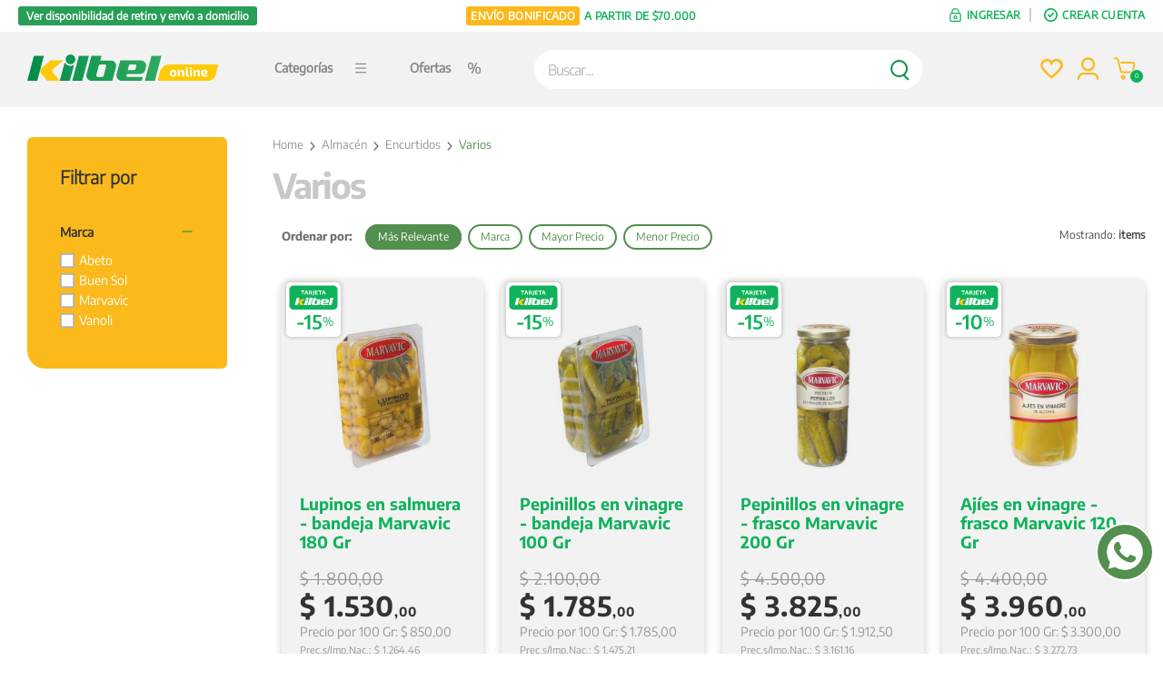

--- FILE ---
content_type: text/html; charset=utf-8
request_url: https://www.kilbelonline.com/almacen/encurtidos/varios/n3_1160/
body_size: 15194
content:
<!DOCTYPE html PUBLIC "-//W3C//DTD XHTML 1.0 Transitional//EN" "http://www.w3.org/TR/xhtml1/DTD/xhtml1-transitional.dtd">
<html xmlns="http://www.w3.org/1999/xhtml">
<head>
<!--<meta http-equiv="Content-Type" content="text/html; charset=utf-8" />-->
    <meta charset="UTF-8">
    
<meta http-equiv="Access-Control" content="allow" />
<title>Varios - Kilbelonline</title>

<link rel="canonical" href="https://www.kilbelonline.com/almacen/encurtidos/varios/n3_1160/">

<meta name="robots" content="index, follow" />
<!-- / -->
<link rel="stylesheet" href="https://www.kilbelonline.com/sitio/css/iniciar_14042022.css" />
<link type="image/x-icon" href="https://www.kilbelonline.com/favicon_kilbel.ico" rel="shortcut icon" />


<meta name="description" content="Los mejores productos en varios lo encontrás en Kilbelonline (frecuentemente buscado como kilber, kibel, kilbell)" />
<meta name="viewport" content="width=device-width, initial-scale=1.0">

<!-- html5.js - IE  9 --> 
<!--[if lt IE 9]>
	<script src="http://html5shim.googlecode.com/svn/trunk/html5.js"></script>
<![endif]--> 

<!-- css3-mediaqueries.js for IE - 9 --> 
<!--[if lt IE 9]>
	<script src="http://css3-mediaqueries-js.googlecode.com/svn/trunk/css3-mediaqueries.js"></script>
<![endif]--> 
<script language="javascript" src="https://www.kilbelonline.com/sitio/js/jquery-1.9.1.min.js" type="text/javascript"></script>
<link rel="stylesheet" href="https://www.kilbelonline.com/sitio/css/estilos_comestibles_300523.css" />
<link rel="stylesheet" href="https://www.kilbelonline.com/sitio/css/menu14042022.css" />
<link rel="stylesheet" href="https://www.kilbelonline.com/sitio/css/estilos_mediaquery_14042022.css" />
<link rel="stylesheet" href="/sitio/fonts/fonts.css" />
<link rel="stylesheet" href="https://www.kilbelonline.com/sitio/css/slicknav.css" />
<link rel="stylesheet" href="https://www.kilbelonline.com/sitio/css/modal.css" />
<link rel="stylesheet" href="https://www.kilbelonline.com/sitio/css/ui-lightness/jquery-ui-1.10.4.custom.css">
<link rel="stylesheet" href="https://www.kilbelonline.com/sitio/css/tooltips.css"/>

<!-- SLIDERS - CARROUSEL -->
<link rel="stylesheet" href="https://www.kilbelonline.com/sitio/css/owl.carousel.css">
<link rel="stylesheet" href="https://www.kilbelonline.com/sitio/css/owl.theme.css">
<link rel="stylesheet" type="text/css" href="https://www.kilbelonline.com/sitio/css/slick.css"/>
<link rel="stylesheet" type="text/css" href="https://www.kilbelonline.com/sitio/css/slick-theme_14042022.css"/>


<!-- Meta Pixel Code -->

<meta name="facebook-domain-verification" content="nz6nsvfzih1z9wheio7h2dutl1bhjp" />

<script>
!function(f,b,e,v,n,t,s)
{if(f.fbq)return;n=f.fbq=function(){n.callMethod?
n.callMethod.apply(n,arguments):n.queue.push(arguments)};
if(!f._fbq)f._fbq=n;n.push=n;n.loaded=!0;n.version='2.0';
n.queue=[];t=b.createElement(e);t.async=!0;
t.src=v;s=b.getElementsByTagName(e)[0];
s.parentNode.insertBefore(t,s)}(window, document,'script',
'https://connect.facebook.net/en_US/fbevents.js');
fbq('init', '392286696437104');
fbq('track', 'PageView');
</script>
<noscript><img height="1" width="1" style="display:none"
src="https://www.facebook.com/tr?id=392286696437104&ev=PageView&noscript=1"
/></noscript>
<!-- End Meta Pixel Code -->



<input type = "hidden" value = 'G-J6M7LDSRX7' id="gtmK">
<input type = "hidden" value = 'AW-10970484284' id="gtmK2">


<script>
const  codK = document.querySelector("#gtmK").value
const  codK2 = document.querySelector("#gtmK2").value
  var tl ='';
  var ids ='165';
</script>

<!-- Google tag (gtag.js) -->
<script async src="https://www.googletagmanager.com/gtag/js?id=G-J6M7LDSRX7"></script>

<script>
  window.dataLayer = window.dataLayer || [];
  function gtag(){dataLayer.push(arguments);}
  gtag('js', new Date());

  gtag('config', codK);
  if (codK2) {
    gtag('config', codK2);
  }
</script>



  <script type="application/ld+json">
    {
      "@context": "https://schema.org",
      "@type": "Organization",
      "name": "Kilbel",
      "alternateName": ["Kilber","kibel","kilbell"],
      "url": "https://www.kilbelonline.com/"
    }
  </script>



<script type="text/javascript" src="/sitio/js/comparar.js"></script>
<script type="text/javascript" src="/sitio/js/lazysizes.min.js"></script>
<script language="javascript" type="text/javascript">
var str_comparacion = '{$str_comparacion}';
var clave_comparar = '{$clave_comparar}';

$(document).ready(function(){
    cargar_comparacion(str_comparacion,clave_comparar); 
});

</script>
<meta name="google-site-verification" content="PMqUwpaPXqOf9a7AAj1lnCbGRU7Dn6uk-mrCTZnwk1E" />



    <style>  
        .bloq_banner_a img { max-height: 300px;}    
        .bloq_banner_a span { display: none;}
    </style>

</head>
<body>

<!-- Cabezal -->
<div id="maq_cabezal" class="header_sticker"> 
    <div id="ajax_cabezal"></div>
<script language="javascript" type="text/javascript">
				$(document).ready(function(){
						if($("#ajax_cabezal").html() == ''  ){
						
						get_cabezal();
						}
				});

			</script>  
</div>
<!-- FIN Cabezal --> 
    
    
<!-- Contenedor -->
   <div id="maq_contenedor">
        <div id="maq_cuerpo" class="cuerpo clearfix">
            <div class="maq_col_1">
   
              	<div class="spa_bot aux1 cont-filtros caja-amnarilla">
  <!-- FILTROS -->
  <input type="hidden" name="url_nivel" id="url_nivel" value="https://www.kilbelonline.com/varios/n3_1160/" />
  <div class="caja1 aux1">
    <h3 class="filtro_titulo" onclick="acordeonTarget('.filtros_acordeon');">Filtrar por</h3>
    <div class="filtros_acordeon" style="margin-top: 17px; display: none">
      <h4 class="filtro_titulo"><span class="icono vinieta07"></span>Rango de precios</h4>
      <div class="clearfix">
        <input class="filtro_precio" name="fpd" type="text" id="fpd" maxlength="10" placeholder="Desde" onkeyup="filtro_numero(this);" value=""/>
        <span class="rangomedio">-</span>
        <input class="filtro_precio" name="fph" type="text" id="fph" maxlength="10" placeholder="Hasta" onkeyup="filtro_numero(this);" value=""/>
      </div>
    </div>
  </div>
	  
	<!--- Categorias --->  
    <input type="hidden" name="filtro_categorias" id="filtro_categorias" value=""/>
    	


<!--- Atributos --->
  <input type="hidden" name="filtro_atributos" id="filtro_atributos" value="" size="50"/>
  <input type="hidden" name="filtro_oferta" id="filtro_oferta" value="" size="50"/>
   




	<!--- Marcas --->
	<input type="hidden" name="filtro_marcas" id="filtro_marcas" value="" size="50"/>
       <div class="filtros_acordeon" style="margin-top: 17px;" onchange="filtrar();">
                                                <div class="caja1 aux1" >
            <h4 class="filtro_titulo pointer" onclick="acordeonConIcono('filtro_1','icon_1','plus','less');">Marca <span id="icon_1" class="icono less der mt-1"></span></h4>
            <!--<div id="filtro_0" class="filtros_conenedor">-->
			<div id="filtro_1" class="filtros_conenedor">
                                                                                                                                                                                               <div class="clearfix checkbox">
                     <!--<input type="checkbox" id="fa_2728" class="izq filtros" value="2728"   onclick="filtro_marca('2728');"/>-->
					 <input type="checkbox" id="fa_2728" class="izq filtros" value="2728"
                        onclick="filtro_marca('2728');" />
                     
                    <label for="fa_2728" class="texto"/><span></span> Abeto</label>
                </div>
                                                                                                                                                                               <div class="clearfix checkbox">
                     <!--<input type="checkbox" id="fa_2729" class="izq filtros" value="2729"   onclick="filtro_marca('2729');"/>-->
					 <input type="checkbox" id="fa_2729" class="izq filtros" value="2729"
                        onclick="filtro_marca('2729');" />
                     
                    <label for="fa_2729" class="texto"/><span></span> Buen Sol</label>
                </div>
                                                                                                                                                                               <div class="clearfix checkbox">
                     <!--<input type="checkbox" id="fa_3000" class="izq filtros" value="3000"   onclick="filtro_marca('3000');"/>-->
					 <input type="checkbox" id="fa_3000" class="izq filtros" value="3000"
                        onclick="filtro_marca('3000');" />
                     
                    <label for="fa_3000" class="texto"/><span></span> Marvavic</label>
                </div>
                                                                                                                                                                               <div class="clearfix checkbox">
                     <!--<input type="checkbox" id="fa_2040" class="izq filtros" value="2040"   onclick="filtro_marca('2040');"/>-->
					 <input type="checkbox" id="fa_2040" class="izq filtros" value="2040"
                        onclick="filtro_marca('2040');" />
                     
                    <label for="fa_2040" class="texto"/><span></span> Vanoli</label>
                </div>
            			 <script>
                var filtros = document.querySelector("#filtro_marcas").value;
                if (filtros != "") {
                    var f = filtros.split("-");
                    for (var i = 0; i < f.length; i++) {
                        if (f[i] != "") {
                            document.querySelector("#fa_" + f[i]).checked = true;
                        }
                    }
                }
            </script> 
            </div>
          </div>
                       </div>
    	
<!--- Botón filtrar --->
  <div class="cont_filtro_boton">
  <!--<div class="filtro_boton filtros_acordeon">
    <input class="btn estandar" name="filtro_precio" type="submit" value="FILTRAR" onclick="filtrar();" style="cursor:pointer;"/> 
  </div>-->
    </div>
  <!-- FIN FILTROS -->
  </div>


            </div>
            <div class="maq_col_2">
                <div class="barra_navegacion">
    <a href="/home/" title="Home">Home</a><span class="icono vinieta04 aux1"></span><a href="/almacen/n1_1/" class="link_navegacion" title="Almacén">Almacén</a><span class="icono vinieta04 aux1"></span><a href="/almacen/encurtidos/n2_1014/" class="link_navegacion" title="Encurtidos">Encurtidos</a><span class="icono vinieta04 aux1"></span><a href="/almacen/encurtidos/varios/n3_1160/" class="link_navegacion destacado" title="Varios">Varios</a></div>                	<h1 class="titulo_categoria">Varios</h1>
				                                	<div id="comparar_articulos_cont" class="cuerpo caja1 clearfix" style="display:none;">
	<div id="mensaje_comparar" class="mensaje" style="display:none;"></div>
	<div class="display_inline valign texto09 txt_articulos_comprar">ART&iacute;CULOS PARA COMPARAR</div>
	<div id="cargador_comparar" style="display:none;"><svg xmlns="http://www.w3.org/2000/svg" width="60" height="60" viewBox="0 0 50 50">
									<path fill="#C4C4C4" d="M25,5A20.14,20.14,0,0,1,45,22.88a2.51,2.51,0,0,0,2.49,2.26h0A2.52,2.52,0,0,0,50,22.33a25.14,25.14,0,0,0-50,0,2.52,2.52,0,0,0,2.5,2.81h0A2.51,2.51,0,0,0,5,22.88,20.14,20.14,0,0,1,25,5Z">
										<animateTransform attributeName="transform" type="rotate" from="0 25 25" to="360 25 25" dur="0.8s" repeatCount="indefinite"/>   
									</path>
									<path fill="#C4C4C4" d="M25,5A20.14,20.14,0,0,1,45,22.88a2.51,2.51,0,0,0,2.49,2.26h0A2.52,2.52,0,0,0,50,22.33a25.14,25.14,0,0,0-50,0,2.52,2.52,0,0,0,2.5,2.81h0A2.51,2.51,0,0,0,5,22.88,20.14,20.14,0,0,1,25,5Z">
										<animateTransform attributeName="transform" type="rotate" from="100 25 25" to="460 25 25" dur="0.8s" repeatCount="indefinite"/>   
									</path>
						</svg></div>
	<div id="comparar_articulos" class="display_inline"></div>
	<div id="comparar_articulos_link" style="display:none;" class="der">
		<div class="texto_detalle display_inline spa_right"><span id="cont_compara">0 art�culos</span></div>
		<a class="btn btn5 display_inline" href="/comparar/1160/">Comparar</a>
	</div>
</div> 
<div id="favoritos_cont" class="cuerpo caja1 clearfix" style="display:none;">
	
</div>                     <div id="paginacion"></div>
<div class="paginacion caja1 clearfix">
        <div class="orden izq ordenar-responsive" > 
	<span class="tx_orden" onclick="acordeon('menu_ordenar_resp');">Ordenar por: 
        <span class="orden actual">Más Relevante</span> 
        <span class="orden">Marca</span> 
        <span class="orden">Mayor Precio</span> 
        <span class="orden">Menor Precio</span> <span class="icono carrito_vinieta paginacion_carrito_ordenar"></span></span>
	<!--- inicio menu ordenar ---->
	<ul id="menu_ordenar_resp" style="display: none;" >	        
			<a href="/varios/n3_1160/mre/pag/1/"  onclick="return setCookieOrdenListado('relevancia');"  class="btn btn_orden activo">Más Relevante</a>
			<a href="/varios/n3_1160/mre/pag/1/"  onclick="return setCookieOrdenListado('pma');"   class="btn btn_orden">Marca</a>
			<a href="/varios/n3_1160/mre/pag/1/"  onclick="return setCookieOrdenListado('map');"    class="btn btn_orden">Mayor Precio</a>
			<a href="/varios/n3_1160/mre/pag/1/"  onclick="return setCookieOrdenListado('mep');"    class="btn btn_orden">Menor Precio</a>
	</ul>
	<!--- fin menu ordenar ---->
   </div>
   
    <div class="orden izq ordenar-web">
        <span class="tx_orden">Ordenar por:</span>
        <a href="/varios/n3_1160/mre/pag/1/"  onclick="return setCookieOrdenListado('relevancia');"  class="btn btn_orden activo">Más Relevante</a> 
        <a href="/varios/n3_1160/pma/pag/1/"  onclick="return setCookieOrdenListado('pma');"  class="btn btn_orden">Marca</a> 
        <a href="/varios/n3_1160/map/pag/1/"  onclick="return setCookieOrdenListado('map');"  class="btn btn_orden">Mayor Precio</a> 
        <a href="/varios/n3_1160/mep/pag/1/"  onclick="return setCookieOrdenListado('mep');"  class="btn btn_orden">Menor Precio</a> 
<!---
        <a id="cuadros" class="cuadros activo" href="javascript:cambiarClase('listado','cuadro',$('div.producto.item'));"><span class="icono cuadro_ico"></span></a> 
        <a id="lista" class="lista" href="javascript:cambiarClase('cuadro','listado',$('div.producto.item'));"><span class="icono listado_ico"></span></a>
---->
    </div>
                <div class="paginacion der clearfix">
            <div class="pag_cont2"> 
                
                                    						<!--<div class="der texto aux1">Mostrando: <strong>17 items</strong></div>-->
						<div class="der texto aux1">Mostrando: <strong><span id="cantItem"></span> items</strong></div>
                                                </div>
        </div>
    </div>                        
        <script type="text/javascript">
            $(function () {
                $("img.lazy").lazyload({
                    effect: "fadeIn"
                });
            });


            $(document).ready(function () {
                
                controlStockListados();
                
                $(".spa_bot:not(.aux1)").slick();
                
                
                $i = 0;
                $(".lazy").each(function () {
                    var $img = jQuery(this);
                    var imgID = $img.attr('preimg');
                    $img.attr('src',imgID);
                    $img.removeClass( "lazy" );
                    if($i == 8){
                        return false;
                    }
                    $i++;
                });
            });

			

        </script>
        <script>
            $( window ).on( "load", function() {
                    if(getCookie("kilbelcliente") != ""){
                        $(".div_agregar_lista").each(function(){
                            let id = $(this).prop("id");
                            let cod = id.split("_");
                            $(this).html(
                                '<a onclick="acordeon(\''+id+'\');" class="cerrar"> </a><div class="titulo" style="padding: 20px;">A&ntilde;adir a mi lista</div><div class="checkbox text-center" style="padding: 20px;"><a class="btn min_01" onclick="setEnListaArticuloCliente(\''+cod[2]+'\');acordeon(\''+id+'\');">ACEPTAR</a></div>'
                            );
                        });
                    }
            });
        </script>
    

    <div class="caja1 producto">
				<div id="prod_43533" style="display: none;" class="producto especial especial_2 item text_center centrar_img fijar cuadro clearfix ">
    <input type="hidden" id="bultoE_43533" value="1">
    <input type="hidden"  id="id_item_43533" value="27820"/>
    <input type="hidden"  id="minimoCompra_43533" value="0"/>
    <input type="hidden"  id="maximoCompra_43533" value=""/>
                        <div class="ant_imagen" style="position: relative;">
                <div align="left"><a href="/almacen/encurtidos/varios/lupinos-en-salmuera-bandeja-marvavic-180-gr/art_27820/" target="_top"><img src="/imagenes/load250.gif" data-src="https://cdn1.kilbelonline.com/web/images/productos/c/0000027000/27820.jpg" alt="Lupinos en salmuera - bandeja Marvavic 180 Gr"  title="Lupinos en salmuera - bandeja Marvavic 180 Gr"  height='250' width='250'  class="imagenIz lazyload"  /></a></div>
            </div>
        
     
    <div class="col1_listado">
        <div class="titulo02 aux1 titulo_puntos clearfix" rel="tooltip" title='Lupinos en salmuera - bandeja Marvavic 180 Gr'>
          		  	<a id="btn_nombre_imetrics_27820" href="/almacen/encurtidos/varios/lupinos-en-salmuera-bandeja-marvavic-180-gr/art_27820/">Lupinos en salmuera - bandeja Marvavic 180 Gr</a>
          		                              </div>
                    </div>
    <div class="col2_listado">
		<span class="producto_en_carrito" rel="tooltip" title="Este art&iacute;culo fue agregado al carrito" onclick="window.location.href='/micarrito/'"></span>

  
  	<span class="position position-left-top icono promocion promocion15-off"></span>
  
                <span class="destacado_producto">
                                                          </span>
            <div class="precio_complemento aux1">
                                              
      <div class="precio anterior codigo">$ 1.800,00</div>      <div class="precio aux1">$ 1.530<span class="decimales">,00</span></div>                                                                
							<div class="codigo aux1">Precio por 100 Gr: $ 850,00</div>
			
                                 		<div class="codigo aux1" style="font-size: 11px">Prec.s/Imp.Nac.: $ 1.264,46</div>
      	            </div>


<div id="agregar_lista_43533" class="div_agregar_lista" style="display: none;">
	<a onclick="acordeon('agregar_lista_43533');" class="cerrar"> </a>
			<div class="titulo" style="padding: 20px;">Para a&ntilde;adir a mi lista debes Iniciar sesi&oacute;n.</div>
		<div class="checkbox sin_corte text-center" style="padding: 20px;"><a class="btn min_01" href="/ingresar/" >INICIAR SESI&Oacute;N</a></div>
</div>

		<div id="btnagregarcarrito_43533" class="btnagregarcarrito" style="display: none;">

			 <div class="cantidad_categoria">
				<!-- LISTAS -->
				<div class="clearfix corazon float-left" >
					<input type="checkbox" id="lista_43533" name="lista_43533" value="lista_43533">
					<!--<label for="lista_43533" ><a onclick="setEnListaArticuloCliente('43533');acordeon('agregar_lista_43533');"><span id="slista_43533" style="margin: 6px; margin-left: 0px; margin-top: 8px;"></span></a></label>-->
				<span id="slista_43533" class="inactivo" title="Agregar a mi lista de super" rel="tooltip">
					<a onclick="acordeon('agregar_lista_43533');">
						<span onclick="agregarLista_dataLayerPush('Almacén  > Encurtidos  > Varios')" class="icono lista" style="margin: 6px; margin-left: 0px; margin-top: 8px;"></span>
					</a>
				</span>
				<span id="slista_43533" class="activo" title="Mi lista de super" rel="tooltip">
					<a href="/mislistas/">
						<span class="icono lista en_lista" style="margin: 6px; margin-left: 0px; margin-top: 8px;"></span>
					</a>
				</span>
				</div>
		 		<div class="float-right" style="width: calc(100% - 30px)">
          		<div class="input-group-cantidad">
			  		<span id="restar" class="display_block pointer icono btn_less" onclick="suma_cantidad_fila('-','43533')"></span>
		 			<input type="text" name="cantidad_item" class="cantidad_carrito" id="cantidad_item_43533_fila" value="1" maxlength="3" readonly/>
            		<span id="sumar" class="display_block pointer icono btn_plus" onclick="suma_cantidad_fila('+','43533')"></span>
		 		</div>
				<!-- LISTAS -->
											<div>Unidades <span class="icono ayuda_2" rel="tooltip" title='Este art&iacute;culo se vende por Unidades'></span></div>
									</div>
			</div>
			 <div class="boton_agregar">
				 <div class="clearfix corazon float-left" style="margin-top: 0px; ">
					<input type="checkbox" id="lista2_43533" name="lista2_43533" value="lista2_43533">
					<!--<label for="lista2_43533" ><a onclick="setEnListaArticuloCliente('43533'); acordeon('agregar_lista_43533');"><span id="slista_43533" style="margin: 6px; margin-left: 11px; margin-top: 8px;"></span></a></label>-->
		<span id="slista_43533" class="inactivo" title="Agregar a mi lista de super" rel="tooltip">
			<a onclick="acordeon('agregar_lista_43533');">
				<span onclick="agregarLista_dataLayerPush('Almacén  > Encurtidos  > Varios')" class="icono lista" style="margin: 6px; margin-left: 11px; margin-top: 8px;"></span>
			</a>
		</span>
		<span id="slista_43533" class="activo" title="Mi lista de super" rel="tooltip">
			<a href="/mislistas/">
				<span class="icono lista en_lista" style="margin: 6px; margin-left: 11px; margin-top: 8px;"></span>
			</a>
		</span>
				</div>
				 <a class="btn carrito" href="javascript:mostrar_agregar(27820);" title="Agregar a mi carrito">
                     <!--<span class="icono carrito_04"></span>-->Comprar</a>
			 </div>
		</div>

       	<div id="btnagregarcarritosinstock_43533" class="btnagregarcarrito" style="overflow: hidden; margin-bottom: 10px; display:none;">
			<div class="clearfix corazon float-left" style="margin-top: 0px; ">
				<input type="checkbox" id="lista3_43533" name="lista3_43533" value="lista3_43533">
				<!--<label for="lista3_43533" ><a onclick="setEnListaArticuloCliente('43533'); acordeon('agregar_lista_43533');"><span id="slista_43533" style="margin: 6px; margin-left: 11px; margin-top: 8px;"></span></a></label>-->
				<span id="slista_43533" class="inactivo" title="Agregar a mi lista de super" rel="tooltip">
					<a onclick="acordeon('agregar_lista_43533');">
						<span onclick="agregarLista_dataLayerPush('Almacén  > Encurtidos  > Varios')" class="icono lista" style="margin: 6px; margin-left: 11px; margin-top: 8px;"></span>
					</a>
				</span>
				<span id="slista_43533" class="activo" title="Mi lista de super" rel="tooltip">
					<a href="/mislistas/">
						<span class="icono lista en_lista" style="margin: 6px; margin-left: 11px; margin-top: 8px;"></span>
					</a>
				</span>
			</div>
			<span class="btn carrito btn-sin-stock">Sin Stock</span>
	   </div>

         </div>
</div><div id="prod_43537" style="display: none;" class="producto especial especial_2 item text_center centrar_img fijar cuadro clearfix ">
    <input type="hidden" id="bultoE_43537" value="1">
    <input type="hidden"  id="id_item_43537" value="27824"/>
    <input type="hidden"  id="minimoCompra_43537" value="0"/>
    <input type="hidden"  id="maximoCompra_43537" value=""/>
                        <div class="ant_imagen" style="position: relative;">
                <div align="left"><a href="/almacen/encurtidos/varios/pepinillos-en-vinagre-bandeja-marvavic-100-gr/art_27824/" target="_top"><img src="/imagenes/load250.gif" data-src="https://cdn1.kilbelonline.com/web/images/productos/c/0000027000/27824.jpg" alt="Pepinillos en vinagre - bandeja Marvavic 100 Gr"  title="Pepinillos en vinagre - bandeja Marvavic 100 Gr"  height='250' width='250'  class="imagenIz lazyload"  /></a></div>
            </div>
        
     
    <div class="col1_listado">
        <div class="titulo02 aux1 titulo_puntos clearfix" rel="tooltip" title='Pepinillos en vinagre - bandeja Marvavic 100 Gr'>
          		  	<a id="btn_nombre_imetrics_27824" href="/almacen/encurtidos/varios/pepinillos-en-vinagre-bandeja-marvavic-100-gr/art_27824/">Pepinillos en vinagre - bandeja Marvavic 100 Gr</a>
          		                              </div>
                    </div>
    <div class="col2_listado">
		<span class="producto_en_carrito" rel="tooltip" title="Este art&iacute;culo fue agregado al carrito" onclick="window.location.href='/micarrito/'"></span>

  
  	<span class="position position-left-top icono promocion promocion15-off"></span>
  
                <span class="destacado_producto">
                                                          </span>
            <div class="precio_complemento aux1">
                                              
      <div class="precio anterior codigo">$ 2.100,00</div>      <div class="precio aux1">$ 1.785<span class="decimales">,00</span></div>                                                                
							<div class="codigo aux1">Precio por 100 Gr: $ 1.785,00</div>
			
                                 		<div class="codigo aux1" style="font-size: 11px">Prec.s/Imp.Nac.: $ 1.475,21</div>
      	            </div>


<div id="agregar_lista_43537" class="div_agregar_lista" style="display: none;">
	<a onclick="acordeon('agregar_lista_43537');" class="cerrar"> </a>
			<div class="titulo" style="padding: 20px;">Para a&ntilde;adir a mi lista debes Iniciar sesi&oacute;n.</div>
		<div class="checkbox sin_corte text-center" style="padding: 20px;"><a class="btn min_01" href="/ingresar/" >INICIAR SESI&Oacute;N</a></div>
</div>

		<div id="btnagregarcarrito_43537" class="btnagregarcarrito" style="display: none;">

			 <div class="cantidad_categoria">
				<!-- LISTAS -->
				<div class="clearfix corazon float-left" >
					<input type="checkbox" id="lista_43537" name="lista_43537" value="lista_43537">
					<!--<label for="lista_43537" ><a onclick="setEnListaArticuloCliente('43537');acordeon('agregar_lista_43537');"><span id="slista_43537" style="margin: 6px; margin-left: 0px; margin-top: 8px;"></span></a></label>-->
				<span id="slista_43537" class="inactivo" title="Agregar a mi lista de super" rel="tooltip">
					<a onclick="acordeon('agregar_lista_43537');">
						<span onclick="agregarLista_dataLayerPush('Almacén  > Encurtidos  > Varios')" class="icono lista" style="margin: 6px; margin-left: 0px; margin-top: 8px;"></span>
					</a>
				</span>
				<span id="slista_43537" class="activo" title="Mi lista de super" rel="tooltip">
					<a href="/mislistas/">
						<span class="icono lista en_lista" style="margin: 6px; margin-left: 0px; margin-top: 8px;"></span>
					</a>
				</span>
				</div>
		 		<div class="float-right" style="width: calc(100% - 30px)">
          		<div class="input-group-cantidad">
			  		<span id="restar" class="display_block pointer icono btn_less" onclick="suma_cantidad_fila('-','43537')"></span>
		 			<input type="text" name="cantidad_item" class="cantidad_carrito" id="cantidad_item_43537_fila" value="1" maxlength="3" readonly/>
            		<span id="sumar" class="display_block pointer icono btn_plus" onclick="suma_cantidad_fila('+','43537')"></span>
		 		</div>
				<!-- LISTAS -->
											<div>Unidades <span class="icono ayuda_2" rel="tooltip" title='Este art&iacute;culo se vende por Unidades'></span></div>
									</div>
			</div>
			 <div class="boton_agregar">
				 <div class="clearfix corazon float-left" style="margin-top: 0px; ">
					<input type="checkbox" id="lista2_43537" name="lista2_43537" value="lista2_43537">
					<!--<label for="lista2_43537" ><a onclick="setEnListaArticuloCliente('43537'); acordeon('agregar_lista_43537');"><span id="slista_43537" style="margin: 6px; margin-left: 11px; margin-top: 8px;"></span></a></label>-->
		<span id="slista_43537" class="inactivo" title="Agregar a mi lista de super" rel="tooltip">
			<a onclick="acordeon('agregar_lista_43537');">
				<span onclick="agregarLista_dataLayerPush('Almacén  > Encurtidos  > Varios')" class="icono lista" style="margin: 6px; margin-left: 11px; margin-top: 8px;"></span>
			</a>
		</span>
		<span id="slista_43537" class="activo" title="Mi lista de super" rel="tooltip">
			<a href="/mislistas/">
				<span class="icono lista en_lista" style="margin: 6px; margin-left: 11px; margin-top: 8px;"></span>
			</a>
		</span>
				</div>
				 <a class="btn carrito" href="javascript:mostrar_agregar(27824);" title="Agregar a mi carrito">
                     <!--<span class="icono carrito_04"></span>-->Comprar</a>
			 </div>
		</div>

       	<div id="btnagregarcarritosinstock_43537" class="btnagregarcarrito" style="overflow: hidden; margin-bottom: 10px; display:none;">
			<div class="clearfix corazon float-left" style="margin-top: 0px; ">
				<input type="checkbox" id="lista3_43537" name="lista3_43537" value="lista3_43537">
				<!--<label for="lista3_43537" ><a onclick="setEnListaArticuloCliente('43537'); acordeon('agregar_lista_43537');"><span id="slista_43537" style="margin: 6px; margin-left: 11px; margin-top: 8px;"></span></a></label>-->
				<span id="slista_43537" class="inactivo" title="Agregar a mi lista de super" rel="tooltip">
					<a onclick="acordeon('agregar_lista_43537');">
						<span onclick="agregarLista_dataLayerPush('Almacén  > Encurtidos  > Varios')" class="icono lista" style="margin: 6px; margin-left: 11px; margin-top: 8px;"></span>
					</a>
				</span>
				<span id="slista_43537" class="activo" title="Mi lista de super" rel="tooltip">
					<a href="/mislistas/">
						<span class="icono lista en_lista" style="margin: 6px; margin-left: 11px; margin-top: 8px;"></span>
					</a>
				</span>
			</div>
			<span class="btn carrito btn-sin-stock">Sin Stock</span>
	   </div>

         </div>
</div><div id="prod_43520" style="display: none;" class="producto especial especial_2 item text_center centrar_img fijar cuadro clearfix ">
    <input type="hidden" id="bultoE_43520" value="1">
    <input type="hidden"  id="id_item_43520" value="27807"/>
    <input type="hidden"  id="minimoCompra_43520" value="0"/>
    <input type="hidden"  id="maximoCompra_43520" value=""/>
                        <div class="ant_imagen" style="position: relative;">
                <div align="left"><a href="/almacen/encurtidos/varios/pepinillos-en-vinagre-frasco-marvavic-200-gr/art_27807/" target="_top"><img src="/imagenes/load250.gif" data-src="https://cdn1.kilbelonline.com/web/images/productos/c/0000027000/27807.jpg" alt="Pepinillos en vinagre - frasco Marvavic 200 Gr"  title="Pepinillos en vinagre - frasco Marvavic 200 Gr"  height='250' width='250'  class="imagenIz lazyload"  /></a></div>
            </div>
        
     
    <div class="col1_listado">
        <div class="titulo02 aux1 titulo_puntos clearfix" rel="tooltip" title='Pepinillos en vinagre - frasco Marvavic 200 Gr'>
          		  	<a id="btn_nombre_imetrics_27807" href="/almacen/encurtidos/varios/pepinillos-en-vinagre-frasco-marvavic-200-gr/art_27807/">Pepinillos en vinagre - frasco Marvavic 200 Gr</a>
          		                              </div>
                    </div>
    <div class="col2_listado">
		<span class="producto_en_carrito" rel="tooltip" title="Este art&iacute;culo fue agregado al carrito" onclick="window.location.href='/micarrito/'"></span>

  
  	<span class="position position-left-top icono promocion promocion15-off"></span>
  
                <span class="destacado_producto">
                                                          </span>
            <div class="precio_complemento aux1">
                                              
      <div class="precio anterior codigo">$ 4.500,00</div>      <div class="precio aux1">$ 3.825<span class="decimales">,00</span></div>                                                                
							<div class="codigo aux1">Precio por 100 Gr: $ 1.912,50</div>
			
                                 		<div class="codigo aux1" style="font-size: 11px">Prec.s/Imp.Nac.: $ 3.161,16</div>
      	            </div>


<div id="agregar_lista_43520" class="div_agregar_lista" style="display: none;">
	<a onclick="acordeon('agregar_lista_43520');" class="cerrar"> </a>
			<div class="titulo" style="padding: 20px;">Para a&ntilde;adir a mi lista debes Iniciar sesi&oacute;n.</div>
		<div class="checkbox sin_corte text-center" style="padding: 20px;"><a class="btn min_01" href="/ingresar/" >INICIAR SESI&Oacute;N</a></div>
</div>

		<div id="btnagregarcarrito_43520" class="btnagregarcarrito" style="display: none;">

			 <div class="cantidad_categoria">
				<!-- LISTAS -->
				<div class="clearfix corazon float-left" >
					<input type="checkbox" id="lista_43520" name="lista_43520" value="lista_43520">
					<!--<label for="lista_43520" ><a onclick="setEnListaArticuloCliente('43520');acordeon('agregar_lista_43520');"><span id="slista_43520" style="margin: 6px; margin-left: 0px; margin-top: 8px;"></span></a></label>-->
				<span id="slista_43520" class="inactivo" title="Agregar a mi lista de super" rel="tooltip">
					<a onclick="acordeon('agregar_lista_43520');">
						<span onclick="agregarLista_dataLayerPush('Almacén  > Encurtidos  > Varios')" class="icono lista" style="margin: 6px; margin-left: 0px; margin-top: 8px;"></span>
					</a>
				</span>
				<span id="slista_43520" class="activo" title="Mi lista de super" rel="tooltip">
					<a href="/mislistas/">
						<span class="icono lista en_lista" style="margin: 6px; margin-left: 0px; margin-top: 8px;"></span>
					</a>
				</span>
				</div>
		 		<div class="float-right" style="width: calc(100% - 30px)">
          		<div class="input-group-cantidad">
			  		<span id="restar" class="display_block pointer icono btn_less" onclick="suma_cantidad_fila('-','43520')"></span>
		 			<input type="text" name="cantidad_item" class="cantidad_carrito" id="cantidad_item_43520_fila" value="1" maxlength="3" readonly/>
            		<span id="sumar" class="display_block pointer icono btn_plus" onclick="suma_cantidad_fila('+','43520')"></span>
		 		</div>
				<!-- LISTAS -->
											<div>Unidades <span class="icono ayuda_2" rel="tooltip" title='Este art&iacute;culo se vende por Unidades'></span></div>
									</div>
			</div>
			 <div class="boton_agregar">
				 <div class="clearfix corazon float-left" style="margin-top: 0px; ">
					<input type="checkbox" id="lista2_43520" name="lista2_43520" value="lista2_43520">
					<!--<label for="lista2_43520" ><a onclick="setEnListaArticuloCliente('43520'); acordeon('agregar_lista_43520');"><span id="slista_43520" style="margin: 6px; margin-left: 11px; margin-top: 8px;"></span></a></label>-->
		<span id="slista_43520" class="inactivo" title="Agregar a mi lista de super" rel="tooltip">
			<a onclick="acordeon('agregar_lista_43520');">
				<span onclick="agregarLista_dataLayerPush('Almacén  > Encurtidos  > Varios')" class="icono lista" style="margin: 6px; margin-left: 11px; margin-top: 8px;"></span>
			</a>
		</span>
		<span id="slista_43520" class="activo" title="Mi lista de super" rel="tooltip">
			<a href="/mislistas/">
				<span class="icono lista en_lista" style="margin: 6px; margin-left: 11px; margin-top: 8px;"></span>
			</a>
		</span>
				</div>
				 <a class="btn carrito" href="javascript:mostrar_agregar(27807);" title="Agregar a mi carrito">
                     <!--<span class="icono carrito_04"></span>-->Comprar</a>
			 </div>
		</div>

       	<div id="btnagregarcarritosinstock_43520" class="btnagregarcarrito" style="overflow: hidden; margin-bottom: 10px; display:none;">
			<div class="clearfix corazon float-left" style="margin-top: 0px; ">
				<input type="checkbox" id="lista3_43520" name="lista3_43520" value="lista3_43520">
				<!--<label for="lista3_43520" ><a onclick="setEnListaArticuloCliente('43520'); acordeon('agregar_lista_43520');"><span id="slista_43520" style="margin: 6px; margin-left: 11px; margin-top: 8px;"></span></a></label>-->
				<span id="slista_43520" class="inactivo" title="Agregar a mi lista de super" rel="tooltip">
					<a onclick="acordeon('agregar_lista_43520');">
						<span onclick="agregarLista_dataLayerPush('Almacén  > Encurtidos  > Varios')" class="icono lista" style="margin: 6px; margin-left: 11px; margin-top: 8px;"></span>
					</a>
				</span>
				<span id="slista_43520" class="activo" title="Mi lista de super" rel="tooltip">
					<a href="/mislistas/">
						<span class="icono lista en_lista" style="margin: 6px; margin-left: 11px; margin-top: 8px;"></span>
					</a>
				</span>
			</div>
			<span class="btn carrito btn-sin-stock">Sin Stock</span>
	   </div>

         </div>
</div><div id="prod_43519" style="display: none;" class="producto especial especial_2 item text_center centrar_img fijar cuadro clearfix ">
    <input type="hidden" id="bultoE_43519" value="1">
    <input type="hidden"  id="id_item_43519" value="27806"/>
    <input type="hidden"  id="minimoCompra_43519" value="0"/>
    <input type="hidden"  id="maximoCompra_43519" value=""/>
                        <div class="ant_imagen" style="position: relative;">
                <div align="left"><a href="/almacen/encurtidos/varios/ajies-en-vinagre-frasco-marvavic-120-gr/art_27806/" target="_top"><img src="/imagenes/load250.gif" data-src="https://cdn1.kilbelonline.com/web/images/productos/c/0000027000/27806.jpg" alt="Ajíes en vinagre - frasco Marvavic 120 Gr"  title="Ajíes en vinagre - frasco Marvavic 120 Gr"  height='250' width='250'  class="imagenIz lazyload"  /></a></div>
            </div>
        
     
    <div class="col1_listado">
        <div class="titulo02 aux1 titulo_puntos clearfix" rel="tooltip" title='Aj&iacute;es en vinagre - frasco Marvavic 120 Gr'>
          		  	<a id="btn_nombre_imetrics_27806" href="/almacen/encurtidos/varios/ajies-en-vinagre-frasco-marvavic-120-gr/art_27806/">Aj&iacute;es en vinagre - frasco Marvavic 120 Gr</a>
          		                              </div>
                    </div>
    <div class="col2_listado">
		<span class="producto_en_carrito" rel="tooltip" title="Este art&iacute;culo fue agregado al carrito" onclick="window.location.href='/micarrito/'"></span>

  
  	<span class="position position-left-top icono promocion promocion10-off"></span>
  
                <span class="destacado_producto">
                                                          </span>
            <div class="precio_complemento aux1">
                                              
      <div class="precio anterior codigo">$ 4.400,00</div>      <div class="precio aux1">$ 3.960<span class="decimales">,00</span></div>                                                                
							<div class="codigo aux1">Precio por 100 Gr: $ 3.300,00</div>
			
                                 		<div class="codigo aux1" style="font-size: 11px">Prec.s/Imp.Nac.: $ 3.272,73</div>
      	            </div>


<div id="agregar_lista_43519" class="div_agregar_lista" style="display: none;">
	<a onclick="acordeon('agregar_lista_43519');" class="cerrar"> </a>
			<div class="titulo" style="padding: 20px;">Para a&ntilde;adir a mi lista debes Iniciar sesi&oacute;n.</div>
		<div class="checkbox sin_corte text-center" style="padding: 20px;"><a class="btn min_01" href="/ingresar/" >INICIAR SESI&Oacute;N</a></div>
</div>

		<div id="btnagregarcarrito_43519" class="btnagregarcarrito" style="display: none;">

			 <div class="cantidad_categoria">
				<!-- LISTAS -->
				<div class="clearfix corazon float-left" >
					<input type="checkbox" id="lista_43519" name="lista_43519" value="lista_43519">
					<!--<label for="lista_43519" ><a onclick="setEnListaArticuloCliente('43519');acordeon('agregar_lista_43519');"><span id="slista_43519" style="margin: 6px; margin-left: 0px; margin-top: 8px;"></span></a></label>-->
				<span id="slista_43519" class="inactivo" title="Agregar a mi lista de super" rel="tooltip">
					<a onclick="acordeon('agregar_lista_43519');">
						<span onclick="agregarLista_dataLayerPush('Almacén  > Encurtidos  > Varios')" class="icono lista" style="margin: 6px; margin-left: 0px; margin-top: 8px;"></span>
					</a>
				</span>
				<span id="slista_43519" class="activo" title="Mi lista de super" rel="tooltip">
					<a href="/mislistas/">
						<span class="icono lista en_lista" style="margin: 6px; margin-left: 0px; margin-top: 8px;"></span>
					</a>
				</span>
				</div>
		 		<div class="float-right" style="width: calc(100% - 30px)">
          		<div class="input-group-cantidad">
			  		<span id="restar" class="display_block pointer icono btn_less" onclick="suma_cantidad_fila('-','43519')"></span>
		 			<input type="text" name="cantidad_item" class="cantidad_carrito" id="cantidad_item_43519_fila" value="1" maxlength="3" readonly/>
            		<span id="sumar" class="display_block pointer icono btn_plus" onclick="suma_cantidad_fila('+','43519')"></span>
		 		</div>
				<!-- LISTAS -->
											<div>Unidades <span class="icono ayuda_2" rel="tooltip" title='Este art&iacute;culo se vende por Unidades'></span></div>
									</div>
			</div>
			 <div class="boton_agregar">
				 <div class="clearfix corazon float-left" style="margin-top: 0px; ">
					<input type="checkbox" id="lista2_43519" name="lista2_43519" value="lista2_43519">
					<!--<label for="lista2_43519" ><a onclick="setEnListaArticuloCliente('43519'); acordeon('agregar_lista_43519');"><span id="slista_43519" style="margin: 6px; margin-left: 11px; margin-top: 8px;"></span></a></label>-->
		<span id="slista_43519" class="inactivo" title="Agregar a mi lista de super" rel="tooltip">
			<a onclick="acordeon('agregar_lista_43519');">
				<span onclick="agregarLista_dataLayerPush('Almacén  > Encurtidos  > Varios')" class="icono lista" style="margin: 6px; margin-left: 11px; margin-top: 8px;"></span>
			</a>
		</span>
		<span id="slista_43519" class="activo" title="Mi lista de super" rel="tooltip">
			<a href="/mislistas/">
				<span class="icono lista en_lista" style="margin: 6px; margin-left: 11px; margin-top: 8px;"></span>
			</a>
		</span>
				</div>
				 <a class="btn carrito" href="javascript:mostrar_agregar(27806);" title="Agregar a mi carrito">
                     <!--<span class="icono carrito_04"></span>-->Comprar</a>
			 </div>
		</div>

       	<div id="btnagregarcarritosinstock_43519" class="btnagregarcarrito" style="overflow: hidden; margin-bottom: 10px; display:none;">
			<div class="clearfix corazon float-left" style="margin-top: 0px; ">
				<input type="checkbox" id="lista3_43519" name="lista3_43519" value="lista3_43519">
				<!--<label for="lista3_43519" ><a onclick="setEnListaArticuloCliente('43519'); acordeon('agregar_lista_43519');"><span id="slista_43519" style="margin: 6px; margin-left: 11px; margin-top: 8px;"></span></a></label>-->
				<span id="slista_43519" class="inactivo" title="Agregar a mi lista de super" rel="tooltip">
					<a onclick="acordeon('agregar_lista_43519');">
						<span onclick="agregarLista_dataLayerPush('Almacén  > Encurtidos  > Varios')" class="icono lista" style="margin: 6px; margin-left: 11px; margin-top: 8px;"></span>
					</a>
				</span>
				<span id="slista_43519" class="activo" title="Mi lista de super" rel="tooltip">
					<a href="/mislistas/">
						<span class="icono lista en_lista" style="margin: 6px; margin-left: 11px; margin-top: 8px;"></span>
					</a>
				</span>
			</div>
			<span class="btn carrito btn-sin-stock">Sin Stock</span>
	   </div>

         </div>
</div><div id="prod_28182" style="display: none;" class="producto especial especial_2 item text_center centrar_img fijar cuadro clearfix ">
    <input type="hidden" id="bultoE_28182" value="1">
    <input type="hidden"  id="id_item_28182" value="21275"/>
    <input type="hidden"  id="minimoCompra_28182" value="1"/>
    <input type="hidden"  id="maximoCompra_28182" value=""/>
                        <div class="ant_imagen" style="position: relative;">
                <div align="left"><a href="/almacen/encurtidos/varios/pickles-en-vinagre-doypack-vanoli-150-gr/art_21275/" target="_top"><img src="/imagenes/load250.gif" data-src="https://cdn1.kilbelonline.com/web/images/productos/c/0000021000/21275.jpg" alt="Pickles en vinagre - doypack Vanoli 150 Gr"  title="Pickles en vinagre - doypack Vanoli 150 Gr"  height='250' width='250'  class="imagenIz lazyload"  /></a></div>
            </div>
        
     
    <div class="col1_listado">
        <div class="titulo02 aux1 titulo_puntos clearfix" rel="tooltip" title='Pickles en vinagre - doypack Vanoli 150 Gr'>
          		  	<a id="btn_nombre_imetrics_21275" href="/almacen/encurtidos/varios/pickles-en-vinagre-doypack-vanoli-150-gr/art_21275/">Pickles en vinagre - doypack Vanoli 150 Gr</a>
          		                              </div>
                    </div>
    <div class="col2_listado">
		<span class="producto_en_carrito" rel="tooltip" title="Este art&iacute;culo fue agregado al carrito" onclick="window.location.href='/micarrito/'"></span>

  
  	<span class="position position-left-top icono promocion promocion10-off"></span>
  
                <span class="destacado_producto">
                                                          </span>
            <div class="precio_complemento aux1">
                                              
      <div class="precio anterior codigo">$ 1.950,00</div>      <div class="precio aux1">$ 1.755<span class="decimales">,00</span></div>                                                                
							<div class="codigo aux1">Precio por 100 Gr: $ 1.170,00</div>
			
                                 		<div class="codigo aux1" style="font-size: 11px">Prec.s/Imp.Nac.: $ 1.450,41</div>
      	            </div>


<div id="agregar_lista_28182" class="div_agregar_lista" style="display: none;">
	<a onclick="acordeon('agregar_lista_28182');" class="cerrar"> </a>
			<div class="titulo" style="padding: 20px;">Para a&ntilde;adir a mi lista debes Iniciar sesi&oacute;n.</div>
		<div class="checkbox sin_corte text-center" style="padding: 20px;"><a class="btn min_01" href="/ingresar/" >INICIAR SESI&Oacute;N</a></div>
</div>

		<div id="btnagregarcarrito_28182" class="btnagregarcarrito" style="display: none;">

			 <div class="cantidad_categoria">
				<!-- LISTAS -->
				<div class="clearfix corazon float-left" >
					<input type="checkbox" id="lista_28182" name="lista_28182" value="lista_28182">
					<!--<label for="lista_28182" ><a onclick="setEnListaArticuloCliente('28182');acordeon('agregar_lista_28182');"><span id="slista_28182" style="margin: 6px; margin-left: 0px; margin-top: 8px;"></span></a></label>-->
				<span id="slista_28182" class="inactivo" title="Agregar a mi lista de super" rel="tooltip">
					<a onclick="acordeon('agregar_lista_28182');">
						<span onclick="agregarLista_dataLayerPush('Almacén  > Encurtidos  > Varios')" class="icono lista" style="margin: 6px; margin-left: 0px; margin-top: 8px;"></span>
					</a>
				</span>
				<span id="slista_28182" class="activo" title="Mi lista de super" rel="tooltip">
					<a href="/mislistas/">
						<span class="icono lista en_lista" style="margin: 6px; margin-left: 0px; margin-top: 8px;"></span>
					</a>
				</span>
				</div>
		 		<div class="float-right" style="width: calc(100% - 30px)">
          		<div class="input-group-cantidad">
			  		<span id="restar" class="display_block pointer icono btn_less" onclick="suma_cantidad_fila('-','28182')"></span>
		 			<input type="text" name="cantidad_item" class="cantidad_carrito" id="cantidad_item_28182_fila" value="1" maxlength="3" readonly/>
            		<span id="sumar" class="display_block pointer icono btn_plus" onclick="suma_cantidad_fila('+','28182')"></span>
		 		</div>
				<!-- LISTAS -->
											<div>Unidades <span class="icono ayuda_2" rel="tooltip" title='Este art&iacute;culo se vende por Unidades'></span></div>
									</div>
			</div>
			 <div class="boton_agregar">
				 <div class="clearfix corazon float-left" style="margin-top: 0px; ">
					<input type="checkbox" id="lista2_28182" name="lista2_28182" value="lista2_28182">
					<!--<label for="lista2_28182" ><a onclick="setEnListaArticuloCliente('28182'); acordeon('agregar_lista_28182');"><span id="slista_28182" style="margin: 6px; margin-left: 11px; margin-top: 8px;"></span></a></label>-->
		<span id="slista_28182" class="inactivo" title="Agregar a mi lista de super" rel="tooltip">
			<a onclick="acordeon('agregar_lista_28182');">
				<span onclick="agregarLista_dataLayerPush('Almacén  > Encurtidos  > Varios')" class="icono lista" style="margin: 6px; margin-left: 11px; margin-top: 8px;"></span>
			</a>
		</span>
		<span id="slista_28182" class="activo" title="Mi lista de super" rel="tooltip">
			<a href="/mislistas/">
				<span class="icono lista en_lista" style="margin: 6px; margin-left: 11px; margin-top: 8px;"></span>
			</a>
		</span>
				</div>
				 <a class="btn carrito" href="javascript:mostrar_agregar(21275);" title="Agregar a mi carrito">
                     <!--<span class="icono carrito_04"></span>-->Comprar</a>
			 </div>
		</div>

       	<div id="btnagregarcarritosinstock_28182" class="btnagregarcarrito" style="overflow: hidden; margin-bottom: 10px; display:none;">
			<div class="clearfix corazon float-left" style="margin-top: 0px; ">
				<input type="checkbox" id="lista3_28182" name="lista3_28182" value="lista3_28182">
				<!--<label for="lista3_28182" ><a onclick="setEnListaArticuloCliente('28182'); acordeon('agregar_lista_28182');"><span id="slista_28182" style="margin: 6px; margin-left: 11px; margin-top: 8px;"></span></a></label>-->
				<span id="slista_28182" class="inactivo" title="Agregar a mi lista de super" rel="tooltip">
					<a onclick="acordeon('agregar_lista_28182');">
						<span onclick="agregarLista_dataLayerPush('Almacén  > Encurtidos  > Varios')" class="icono lista" style="margin: 6px; margin-left: 11px; margin-top: 8px;"></span>
					</a>
				</span>
				<span id="slista_28182" class="activo" title="Mi lista de super" rel="tooltip">
					<a href="/mislistas/">
						<span class="icono lista en_lista" style="margin: 6px; margin-left: 11px; margin-top: 8px;"></span>
					</a>
				</span>
			</div>
			<span class="btn carrito btn-sin-stock">Sin Stock</span>
	   </div>

         </div>
</div><div id="prod_43532" style="display: none;" class="producto especial especial_2 item text_center centrar_img fijar cuadro clearfix ">
    <input type="hidden" id="bultoE_43532" value="1">
    <input type="hidden"  id="id_item_43532" value="27819"/>
    <input type="hidden"  id="minimoCompra_43532" value="0"/>
    <input type="hidden"  id="maximoCompra_43532" value=""/>
                        <div class="ant_imagen" style="position: relative;">
                <div align="left"><a href="/almacen/encurtidos/varios/pickles-en-vinagre-bandeja-marvavic-150-gr/art_27819/" target="_top"><img src="/imagenes/load250.gif" data-src="https://cdn1.kilbelonline.com/web/images/productos/c/0000027000/27819.jpg" alt="Pickles en vinagre - bandeja Marvavic 150 Gr"  title="Pickles en vinagre - bandeja Marvavic 150 Gr"  height='250' width='250'  class="imagenIz lazyload"  /></a></div>
            </div>
        
     
    <div class="col1_listado">
        <div class="titulo02 aux1 titulo_puntos clearfix" rel="tooltip" title='Pickles en vinagre - bandeja Marvavic 150 Gr'>
          		  	<a id="btn_nombre_imetrics_27819" href="/almacen/encurtidos/varios/pickles-en-vinagre-bandeja-marvavic-150-gr/art_27819/">Pickles en vinagre - bandeja Marvavic 150 Gr</a>
          		                              </div>
                    </div>
    <div class="col2_listado">
		<span class="producto_en_carrito" rel="tooltip" title="Este art&iacute;culo fue agregado al carrito" onclick="window.location.href='/micarrito/'"></span>

  
  	<span class="position position-left-top icono promocion promocion10-off"></span>
  
                <span class="destacado_producto">
                                                          </span>
            <div class="precio_complemento aux1">
                                              
      <div class="precio anterior codigo">$ 2.000,00</div>      <div class="precio aux1">$ 1.800<span class="decimales">,00</span></div>                                                                
							<div class="codigo aux1">Precio por 100 Gr: $ 1.200,00</div>
			
                                 		<div class="codigo aux1" style="font-size: 11px">Prec.s/Imp.Nac.: $ 1.487,60</div>
      	            </div>


<div id="agregar_lista_43532" class="div_agregar_lista" style="display: none;">
	<a onclick="acordeon('agregar_lista_43532');" class="cerrar"> </a>
			<div class="titulo" style="padding: 20px;">Para a&ntilde;adir a mi lista debes Iniciar sesi&oacute;n.</div>
		<div class="checkbox sin_corte text-center" style="padding: 20px;"><a class="btn min_01" href="/ingresar/" >INICIAR SESI&Oacute;N</a></div>
</div>

		<div id="btnagregarcarrito_43532" class="btnagregarcarrito" style="display: none;">

			 <div class="cantidad_categoria">
				<!-- LISTAS -->
				<div class="clearfix corazon float-left" >
					<input type="checkbox" id="lista_43532" name="lista_43532" value="lista_43532">
					<!--<label for="lista_43532" ><a onclick="setEnListaArticuloCliente('43532');acordeon('agregar_lista_43532');"><span id="slista_43532" style="margin: 6px; margin-left: 0px; margin-top: 8px;"></span></a></label>-->
				<span id="slista_43532" class="inactivo" title="Agregar a mi lista de super" rel="tooltip">
					<a onclick="acordeon('agregar_lista_43532');">
						<span onclick="agregarLista_dataLayerPush('Almacén  > Encurtidos  > Varios')" class="icono lista" style="margin: 6px; margin-left: 0px; margin-top: 8px;"></span>
					</a>
				</span>
				<span id="slista_43532" class="activo" title="Mi lista de super" rel="tooltip">
					<a href="/mislistas/">
						<span class="icono lista en_lista" style="margin: 6px; margin-left: 0px; margin-top: 8px;"></span>
					</a>
				</span>
				</div>
		 		<div class="float-right" style="width: calc(100% - 30px)">
          		<div class="input-group-cantidad">
			  		<span id="restar" class="display_block pointer icono btn_less" onclick="suma_cantidad_fila('-','43532')"></span>
		 			<input type="text" name="cantidad_item" class="cantidad_carrito" id="cantidad_item_43532_fila" value="1" maxlength="3" readonly/>
            		<span id="sumar" class="display_block pointer icono btn_plus" onclick="suma_cantidad_fila('+','43532')"></span>
		 		</div>
				<!-- LISTAS -->
											<div>Unidades <span class="icono ayuda_2" rel="tooltip" title='Este art&iacute;culo se vende por Unidades'></span></div>
									</div>
			</div>
			 <div class="boton_agregar">
				 <div class="clearfix corazon float-left" style="margin-top: 0px; ">
					<input type="checkbox" id="lista2_43532" name="lista2_43532" value="lista2_43532">
					<!--<label for="lista2_43532" ><a onclick="setEnListaArticuloCliente('43532'); acordeon('agregar_lista_43532');"><span id="slista_43532" style="margin: 6px; margin-left: 11px; margin-top: 8px;"></span></a></label>-->
		<span id="slista_43532" class="inactivo" title="Agregar a mi lista de super" rel="tooltip">
			<a onclick="acordeon('agregar_lista_43532');">
				<span onclick="agregarLista_dataLayerPush('Almacén  > Encurtidos  > Varios')" class="icono lista" style="margin: 6px; margin-left: 11px; margin-top: 8px;"></span>
			</a>
		</span>
		<span id="slista_43532" class="activo" title="Mi lista de super" rel="tooltip">
			<a href="/mislistas/">
				<span class="icono lista en_lista" style="margin: 6px; margin-left: 11px; margin-top: 8px;"></span>
			</a>
		</span>
				</div>
				 <a class="btn carrito" href="javascript:mostrar_agregar(27819);" title="Agregar a mi carrito">
                     <!--<span class="icono carrito_04"></span>-->Comprar</a>
			 </div>
		</div>

       	<div id="btnagregarcarritosinstock_43532" class="btnagregarcarrito" style="overflow: hidden; margin-bottom: 10px; display:none;">
			<div class="clearfix corazon float-left" style="margin-top: 0px; ">
				<input type="checkbox" id="lista3_43532" name="lista3_43532" value="lista3_43532">
				<!--<label for="lista3_43532" ><a onclick="setEnListaArticuloCliente('43532'); acordeon('agregar_lista_43532');"><span id="slista_43532" style="margin: 6px; margin-left: 11px; margin-top: 8px;"></span></a></label>-->
				<span id="slista_43532" class="inactivo" title="Agregar a mi lista de super" rel="tooltip">
					<a onclick="acordeon('agregar_lista_43532');">
						<span onclick="agregarLista_dataLayerPush('Almacén  > Encurtidos  > Varios')" class="icono lista" style="margin: 6px; margin-left: 11px; margin-top: 8px;"></span>
					</a>
				</span>
				<span id="slista_43532" class="activo" title="Mi lista de super" rel="tooltip">
					<a href="/mislistas/">
						<span class="icono lista en_lista" style="margin: 6px; margin-left: 11px; margin-top: 8px;"></span>
					</a>
				</span>
			</div>
			<span class="btn carrito btn-sin-stock">Sin Stock</span>
	   </div>

         </div>
</div><div id="prod_43536" style="display: none;" class="producto especial especial_2 item text_center centrar_img fijar cuadro clearfix ">
    <input type="hidden" id="bultoE_43536" value="1">
    <input type="hidden"  id="id_item_43536" value="27823"/>
    <input type="hidden"  id="minimoCompra_43536" value="0"/>
    <input type="hidden"  id="maximoCompra_43536" value=""/>
                        <div class="ant_imagen" style="position: relative;">
                <div align="left"><a href="/almacen/encurtidos/varios/cebollitas-blancas-n-000-bandeja-marvavic-100-gr/art_27823/" target="_top"><img src="/imagenes/load250.gif" data-src="https://cdn1.kilbelonline.com/web/images/productos/c/0000027000/27823.jpg" alt="Cebollitas blancas n 000 - bandeja Marvavic 100 Gr"  title="Cebollitas blancas n 000 - bandeja Marvavic 100 Gr"  height='250' width='250'  class="imagenIz lazyload"  /></a></div>
            </div>
        
     
    <div class="col1_listado">
        <div class="titulo02 aux1 titulo_puntos clearfix" rel="tooltip" title='Cebollitas blancas n 000 - bandeja Marvavic 100 Gr'>
          		  	<a id="btn_nombre_imetrics_27823" href="/almacen/encurtidos/varios/cebollitas-blancas-n-000-bandeja-marvavic-100-gr/art_27823/">Cebollitas blancas n 000 - bandeja Marvavic 100 Gr</a>
          		                              </div>
                    </div>
    <div class="col2_listado">
		<span class="producto_en_carrito" rel="tooltip" title="Este art&iacute;culo fue agregado al carrito" onclick="window.location.href='/micarrito/'"></span>

  
  	<span class="position position-left-top icono promocion promocion10-off"></span>
  
                <span class="destacado_producto">
                                                          </span>
            <div class="precio_complemento aux1">
                                              
      <div class="precio anterior codigo">$ 2.300,00</div>      <div class="precio aux1">$ 2.070<span class="decimales">,00</span></div>                                                                
							<div class="codigo aux1">Precio por 100 Gr: $ 2.070,00</div>
			
                                 		<div class="codigo aux1" style="font-size: 11px">Prec.s/Imp.Nac.: $ 1.710,74</div>
      	            </div>


<div id="agregar_lista_43536" class="div_agregar_lista" style="display: none;">
	<a onclick="acordeon('agregar_lista_43536');" class="cerrar"> </a>
			<div class="titulo" style="padding: 20px;">Para a&ntilde;adir a mi lista debes Iniciar sesi&oacute;n.</div>
		<div class="checkbox sin_corte text-center" style="padding: 20px;"><a class="btn min_01" href="/ingresar/" >INICIAR SESI&Oacute;N</a></div>
</div>

		<div id="btnagregarcarrito_43536" class="btnagregarcarrito" style="display: none;">

			 <div class="cantidad_categoria">
				<!-- LISTAS -->
				<div class="clearfix corazon float-left" >
					<input type="checkbox" id="lista_43536" name="lista_43536" value="lista_43536">
					<!--<label for="lista_43536" ><a onclick="setEnListaArticuloCliente('43536');acordeon('agregar_lista_43536');"><span id="slista_43536" style="margin: 6px; margin-left: 0px; margin-top: 8px;"></span></a></label>-->
				<span id="slista_43536" class="inactivo" title="Agregar a mi lista de super" rel="tooltip">
					<a onclick="acordeon('agregar_lista_43536');">
						<span onclick="agregarLista_dataLayerPush('Almacén  > Encurtidos  > Varios')" class="icono lista" style="margin: 6px; margin-left: 0px; margin-top: 8px;"></span>
					</a>
				</span>
				<span id="slista_43536" class="activo" title="Mi lista de super" rel="tooltip">
					<a href="/mislistas/">
						<span class="icono lista en_lista" style="margin: 6px; margin-left: 0px; margin-top: 8px;"></span>
					</a>
				</span>
				</div>
		 		<div class="float-right" style="width: calc(100% - 30px)">
          		<div class="input-group-cantidad">
			  		<span id="restar" class="display_block pointer icono btn_less" onclick="suma_cantidad_fila('-','43536')"></span>
		 			<input type="text" name="cantidad_item" class="cantidad_carrito" id="cantidad_item_43536_fila" value="1" maxlength="3" readonly/>
            		<span id="sumar" class="display_block pointer icono btn_plus" onclick="suma_cantidad_fila('+','43536')"></span>
		 		</div>
				<!-- LISTAS -->
											<div>Unidades <span class="icono ayuda_2" rel="tooltip" title='Este art&iacute;culo se vende por Unidades'></span></div>
									</div>
			</div>
			 <div class="boton_agregar">
				 <div class="clearfix corazon float-left" style="margin-top: 0px; ">
					<input type="checkbox" id="lista2_43536" name="lista2_43536" value="lista2_43536">
					<!--<label for="lista2_43536" ><a onclick="setEnListaArticuloCliente('43536'); acordeon('agregar_lista_43536');"><span id="slista_43536" style="margin: 6px; margin-left: 11px; margin-top: 8px;"></span></a></label>-->
		<span id="slista_43536" class="inactivo" title="Agregar a mi lista de super" rel="tooltip">
			<a onclick="acordeon('agregar_lista_43536');">
				<span onclick="agregarLista_dataLayerPush('Almacén  > Encurtidos  > Varios')" class="icono lista" style="margin: 6px; margin-left: 11px; margin-top: 8px;"></span>
			</a>
		</span>
		<span id="slista_43536" class="activo" title="Mi lista de super" rel="tooltip">
			<a href="/mislistas/">
				<span class="icono lista en_lista" style="margin: 6px; margin-left: 11px; margin-top: 8px;"></span>
			</a>
		</span>
				</div>
				 <a class="btn carrito" href="javascript:mostrar_agregar(27823);" title="Agregar a mi carrito">
                     <!--<span class="icono carrito_04"></span>-->Comprar</a>
			 </div>
		</div>

       	<div id="btnagregarcarritosinstock_43536" class="btnagregarcarrito" style="overflow: hidden; margin-bottom: 10px; display:none;">
			<div class="clearfix corazon float-left" style="margin-top: 0px; ">
				<input type="checkbox" id="lista3_43536" name="lista3_43536" value="lista3_43536">
				<!--<label for="lista3_43536" ><a onclick="setEnListaArticuloCliente('43536'); acordeon('agregar_lista_43536');"><span id="slista_43536" style="margin: 6px; margin-left: 11px; margin-top: 8px;"></span></a></label>-->
				<span id="slista_43536" class="inactivo" title="Agregar a mi lista de super" rel="tooltip">
					<a onclick="acordeon('agregar_lista_43536');">
						<span onclick="agregarLista_dataLayerPush('Almacén  > Encurtidos  > Varios')" class="icono lista" style="margin: 6px; margin-left: 11px; margin-top: 8px;"></span>
					</a>
				</span>
				<span id="slista_43536" class="activo" title="Mi lista de super" rel="tooltip">
					<a href="/mislistas/">
						<span class="icono lista en_lista" style="margin: 6px; margin-left: 11px; margin-top: 8px;"></span>
					</a>
				</span>
			</div>
			<span class="btn carrito btn-sin-stock">Sin Stock</span>
	   </div>

         </div>
</div><div id="prod_43521" style="display: none;" class="producto especial especial_2 item text_center centrar_img fijar cuadro clearfix ">
    <input type="hidden" id="bultoE_43521" value="1">
    <input type="hidden"  id="id_item_43521" value="27808"/>
    <input type="hidden"  id="minimoCompra_43521" value="0"/>
    <input type="hidden"  id="maximoCompra_43521" value=""/>
                        <div class="ant_imagen" style="position: relative;">
                <div align="left"><a href="/almacen/encurtidos/varios/berenjenas-condimentadas-en-aceite-frasco-marvavic-250-gr/art_27808/" target="_top"><img src="/imagenes/load250.gif" data-src="https://cdn1.kilbelonline.com/web/images/productos/c/0000027000/27808.jpg" alt="Berenjenas condimentadas en aceite - frasco Marvavic 250 Gr"  title="Berenjenas condimentadas en aceite - frasco Marvavic 250 Gr"  height='250' width='250'  class="imagenIz lazyload"  /></a></div>
            </div>
        
     
    <div class="col1_listado">
        <div class="titulo02 aux1 titulo_puntos clearfix" rel="tooltip" title='Berenjenas condimentadas en aceite - frasco Marvavic 250 Gr'>
          		  	<a id="btn_nombre_imetrics_27808" href="/almacen/encurtidos/varios/berenjenas-condimentadas-en-aceite-frasco-marvavic-250-gr/art_27808/">Berenjenas condimentadas en aceite - frasco Marvavic 250 Gr</a>
          		                              </div>
                    </div>
    <div class="col2_listado">
		<span class="producto_en_carrito" rel="tooltip" title="Este art&iacute;culo fue agregado al carrito" onclick="window.location.href='/micarrito/'"></span>

  
  	<span class="position position-left-top icono promocion promocion5-off"></span>
  
                <span class="destacado_producto">
                                                          </span>
            <div class="precio_complemento aux1">
                                              
      <div class="precio anterior codigo">$ 6.000,00</div>      <div class="precio aux1">$ 5.700<span class="decimales">,00</span></div>                                                                
							<div class="codigo aux1">Precio por 100 Gr: $ 2.280,00</div>
			
                                 		<div class="codigo aux1" style="font-size: 11px">Prec.s/Imp.Nac.: $ 4.710,74</div>
      	            </div>


<div id="agregar_lista_43521" class="div_agregar_lista" style="display: none;">
	<a onclick="acordeon('agregar_lista_43521');" class="cerrar"> </a>
			<div class="titulo" style="padding: 20px;">Para a&ntilde;adir a mi lista debes Iniciar sesi&oacute;n.</div>
		<div class="checkbox sin_corte text-center" style="padding: 20px;"><a class="btn min_01" href="/ingresar/" >INICIAR SESI&Oacute;N</a></div>
</div>

		<div id="btnagregarcarrito_43521" class="btnagregarcarrito" style="display: none;">

			 <div class="cantidad_categoria">
				<!-- LISTAS -->
				<div class="clearfix corazon float-left" >
					<input type="checkbox" id="lista_43521" name="lista_43521" value="lista_43521">
					<!--<label for="lista_43521" ><a onclick="setEnListaArticuloCliente('43521');acordeon('agregar_lista_43521');"><span id="slista_43521" style="margin: 6px; margin-left: 0px; margin-top: 8px;"></span></a></label>-->
				<span id="slista_43521" class="inactivo" title="Agregar a mi lista de super" rel="tooltip">
					<a onclick="acordeon('agregar_lista_43521');">
						<span onclick="agregarLista_dataLayerPush('Almacén  > Encurtidos  > Varios')" class="icono lista" style="margin: 6px; margin-left: 0px; margin-top: 8px;"></span>
					</a>
				</span>
				<span id="slista_43521" class="activo" title="Mi lista de super" rel="tooltip">
					<a href="/mislistas/">
						<span class="icono lista en_lista" style="margin: 6px; margin-left: 0px; margin-top: 8px;"></span>
					</a>
				</span>
				</div>
		 		<div class="float-right" style="width: calc(100% - 30px)">
          		<div class="input-group-cantidad">
			  		<span id="restar" class="display_block pointer icono btn_less" onclick="suma_cantidad_fila('-','43521')"></span>
		 			<input type="text" name="cantidad_item" class="cantidad_carrito" id="cantidad_item_43521_fila" value="1" maxlength="3" readonly/>
            		<span id="sumar" class="display_block pointer icono btn_plus" onclick="suma_cantidad_fila('+','43521')"></span>
		 		</div>
				<!-- LISTAS -->
											<div>Unidades <span class="icono ayuda_2" rel="tooltip" title='Este art&iacute;culo se vende por Unidades'></span></div>
									</div>
			</div>
			 <div class="boton_agregar">
				 <div class="clearfix corazon float-left" style="margin-top: 0px; ">
					<input type="checkbox" id="lista2_43521" name="lista2_43521" value="lista2_43521">
					<!--<label for="lista2_43521" ><a onclick="setEnListaArticuloCliente('43521'); acordeon('agregar_lista_43521');"><span id="slista_43521" style="margin: 6px; margin-left: 11px; margin-top: 8px;"></span></a></label>-->
		<span id="slista_43521" class="inactivo" title="Agregar a mi lista de super" rel="tooltip">
			<a onclick="acordeon('agregar_lista_43521');">
				<span onclick="agregarLista_dataLayerPush('Almacén  > Encurtidos  > Varios')" class="icono lista" style="margin: 6px; margin-left: 11px; margin-top: 8px;"></span>
			</a>
		</span>
		<span id="slista_43521" class="activo" title="Mi lista de super" rel="tooltip">
			<a href="/mislistas/">
				<span class="icono lista en_lista" style="margin: 6px; margin-left: 11px; margin-top: 8px;"></span>
			</a>
		</span>
				</div>
				 <a class="btn carrito" href="javascript:mostrar_agregar(27808);" title="Agregar a mi carrito">
                     <!--<span class="icono carrito_04"></span>-->Comprar</a>
			 </div>
		</div>

       	<div id="btnagregarcarritosinstock_43521" class="btnagregarcarrito" style="overflow: hidden; margin-bottom: 10px; display:none;">
			<div class="clearfix corazon float-left" style="margin-top: 0px; ">
				<input type="checkbox" id="lista3_43521" name="lista3_43521" value="lista3_43521">
				<!--<label for="lista3_43521" ><a onclick="setEnListaArticuloCliente('43521'); acordeon('agregar_lista_43521');"><span id="slista_43521" style="margin: 6px; margin-left: 11px; margin-top: 8px;"></span></a></label>-->
				<span id="slista_43521" class="inactivo" title="Agregar a mi lista de super" rel="tooltip">
					<a onclick="acordeon('agregar_lista_43521');">
						<span onclick="agregarLista_dataLayerPush('Almacén  > Encurtidos  > Varios')" class="icono lista" style="margin: 6px; margin-left: 11px; margin-top: 8px;"></span>
					</a>
				</span>
				<span id="slista_43521" class="activo" title="Mi lista de super" rel="tooltip">
					<a href="/mislistas/">
						<span class="icono lista en_lista" style="margin: 6px; margin-left: 11px; margin-top: 8px;"></span>
					</a>
				</span>
			</div>
			<span class="btn carrito btn-sin-stock">Sin Stock</span>
	   </div>

         </div>
</div><div id="prod_43522" style="display: none;" class="producto especial especial_2 item text_center centrar_img fijar cuadro clearfix ">
    <input type="hidden" id="bultoE_43522" value="1">
    <input type="hidden"  id="id_item_43522" value="27809"/>
    <input type="hidden"  id="minimoCompra_43522" value="0"/>
    <input type="hidden"  id="maximoCompra_43522" value=""/>
                        <div class="ant_imagen" style="position: relative;">
                <div align="left"><a href="/almacen/encurtidos/varios/coliflor-en-vinagre-frasco-marvavic-200-gr/art_27809/" target="_top"><img src="/imagenes/load250.gif" data-src="https://cdn1.kilbelonline.com/web/images/productos/c/0000027000/27809.jpg" alt="Coliflor en vinagre - frasco Marvavic 200 Gr"  title="Coliflor en vinagre - frasco Marvavic 200 Gr"  height='250' width='250'  class="imagenIz lazyload"  /></a></div>
            </div>
        
     
    <div class="col1_listado">
        <div class="titulo02 aux1 titulo_puntos clearfix" rel="tooltip" title='Coliflor en vinagre - frasco Marvavic 200 Gr'>
          		  	<a id="btn_nombre_imetrics_27809" href="/almacen/encurtidos/varios/coliflor-en-vinagre-frasco-marvavic-200-gr/art_27809/">Coliflor en vinagre - frasco Marvavic 200 Gr</a>
          		                              </div>
                    </div>
    <div class="col2_listado">
		<span class="producto_en_carrito" rel="tooltip" title="Este art&iacute;culo fue agregado al carrito" onclick="window.location.href='/micarrito/'"></span>

  
  	<span class="position position-left-top icono promocion promocion5-off"></span>
  
                <span class="destacado_producto">
                                                          </span>
            <div class="precio_complemento aux1">
                                              
      <div class="precio anterior codigo">$ 5.600,00</div>      <div class="precio aux1">$ 5.320<span class="decimales">,00</span></div>                                                                
							<div class="codigo aux1">Precio por 100 Gr: $ 2.660,00</div>
			
                                 		<div class="codigo aux1" style="font-size: 11px">Prec.s/Imp.Nac.: $ 4.396,69</div>
      	            </div>


<div id="agregar_lista_43522" class="div_agregar_lista" style="display: none;">
	<a onclick="acordeon('agregar_lista_43522');" class="cerrar"> </a>
			<div class="titulo" style="padding: 20px;">Para a&ntilde;adir a mi lista debes Iniciar sesi&oacute;n.</div>
		<div class="checkbox sin_corte text-center" style="padding: 20px;"><a class="btn min_01" href="/ingresar/" >INICIAR SESI&Oacute;N</a></div>
</div>

		<div id="btnagregarcarrito_43522" class="btnagregarcarrito" style="display: none;">

			 <div class="cantidad_categoria">
				<!-- LISTAS -->
				<div class="clearfix corazon float-left" >
					<input type="checkbox" id="lista_43522" name="lista_43522" value="lista_43522">
					<!--<label for="lista_43522" ><a onclick="setEnListaArticuloCliente('43522');acordeon('agregar_lista_43522');"><span id="slista_43522" style="margin: 6px; margin-left: 0px; margin-top: 8px;"></span></a></label>-->
				<span id="slista_43522" class="inactivo" title="Agregar a mi lista de super" rel="tooltip">
					<a onclick="acordeon('agregar_lista_43522');">
						<span onclick="agregarLista_dataLayerPush('Almacén  > Encurtidos  > Varios')" class="icono lista" style="margin: 6px; margin-left: 0px; margin-top: 8px;"></span>
					</a>
				</span>
				<span id="slista_43522" class="activo" title="Mi lista de super" rel="tooltip">
					<a href="/mislistas/">
						<span class="icono lista en_lista" style="margin: 6px; margin-left: 0px; margin-top: 8px;"></span>
					</a>
				</span>
				</div>
		 		<div class="float-right" style="width: calc(100% - 30px)">
          		<div class="input-group-cantidad">
			  		<span id="restar" class="display_block pointer icono btn_less" onclick="suma_cantidad_fila('-','43522')"></span>
		 			<input type="text" name="cantidad_item" class="cantidad_carrito" id="cantidad_item_43522_fila" value="1" maxlength="3" readonly/>
            		<span id="sumar" class="display_block pointer icono btn_plus" onclick="suma_cantidad_fila('+','43522')"></span>
		 		</div>
				<!-- LISTAS -->
											<div>Unidades <span class="icono ayuda_2" rel="tooltip" title='Este art&iacute;culo se vende por Unidades'></span></div>
									</div>
			</div>
			 <div class="boton_agregar">
				 <div class="clearfix corazon float-left" style="margin-top: 0px; ">
					<input type="checkbox" id="lista2_43522" name="lista2_43522" value="lista2_43522">
					<!--<label for="lista2_43522" ><a onclick="setEnListaArticuloCliente('43522'); acordeon('agregar_lista_43522');"><span id="slista_43522" style="margin: 6px; margin-left: 11px; margin-top: 8px;"></span></a></label>-->
		<span id="slista_43522" class="inactivo" title="Agregar a mi lista de super" rel="tooltip">
			<a onclick="acordeon('agregar_lista_43522');">
				<span onclick="agregarLista_dataLayerPush('Almacén  > Encurtidos  > Varios')" class="icono lista" style="margin: 6px; margin-left: 11px; margin-top: 8px;"></span>
			</a>
		</span>
		<span id="slista_43522" class="activo" title="Mi lista de super" rel="tooltip">
			<a href="/mislistas/">
				<span class="icono lista en_lista" style="margin: 6px; margin-left: 11px; margin-top: 8px;"></span>
			</a>
		</span>
				</div>
				 <a class="btn carrito" href="javascript:mostrar_agregar(27809);" title="Agregar a mi carrito">
                     <!--<span class="icono carrito_04"></span>-->Comprar</a>
			 </div>
		</div>

       	<div id="btnagregarcarritosinstock_43522" class="btnagregarcarrito" style="overflow: hidden; margin-bottom: 10px; display:none;">
			<div class="clearfix corazon float-left" style="margin-top: 0px; ">
				<input type="checkbox" id="lista3_43522" name="lista3_43522" value="lista3_43522">
				<!--<label for="lista3_43522" ><a onclick="setEnListaArticuloCliente('43522'); acordeon('agregar_lista_43522');"><span id="slista_43522" style="margin: 6px; margin-left: 11px; margin-top: 8px;"></span></a></label>-->
				<span id="slista_43522" class="inactivo" title="Agregar a mi lista de super" rel="tooltip">
					<a onclick="acordeon('agregar_lista_43522');">
						<span onclick="agregarLista_dataLayerPush('Almacén  > Encurtidos  > Varios')" class="icono lista" style="margin: 6px; margin-left: 11px; margin-top: 8px;"></span>
					</a>
				</span>
				<span id="slista_43522" class="activo" title="Mi lista de super" rel="tooltip">
					<a href="/mislistas/">
						<span class="icono lista en_lista" style="margin: 6px; margin-left: 11px; margin-top: 8px;"></span>
					</a>
				</span>
			</div>
			<span class="btn carrito btn-sin-stock">Sin Stock</span>
	   </div>

         </div>
</div><div id="prod_43523" style="display: none;" class="producto especial especial_2 item text_center centrar_img fijar cuadro clearfix ">
    <input type="hidden" id="bultoE_43523" value="1">
    <input type="hidden"  id="id_item_43523" value="27810"/>
    <input type="hidden"  id="minimoCompra_43523" value="0"/>
    <input type="hidden"  id="maximoCompra_43523" value=""/>
                        <div class="ant_imagen" style="position: relative;">
                <div align="left"><a href="/almacen/encurtidos/varios/antipasto-vegetal-en-aceite-frasco-marvavic-200-gr/art_27810/" target="_top"><img src="/imagenes/load250.gif" data-src="https://cdn1.kilbelonline.com/web/images/productos/c/0000027000/27810.jpg" alt="Antipasto vegetal en aceite- frasco Marvavic 200 Gr"  title="Antipasto vegetal en aceite- frasco Marvavic 200 Gr"  height='250' width='250'  class="imagenIz lazyload"  /></a></div>
            </div>
        
     
    <div class="col1_listado">
        <div class="titulo02 aux1 titulo_puntos clearfix" rel="tooltip" title='Antipasto vegetal en aceite- frasco Marvavic 200 Gr'>
          		  	<a id="btn_nombre_imetrics_27810" href="/almacen/encurtidos/varios/antipasto-vegetal-en-aceite-frasco-marvavic-200-gr/art_27810/">Antipasto vegetal en aceite- frasco Marvavic 200 Gr</a>
          		                              </div>
                    </div>
    <div class="col2_listado">
		<span class="producto_en_carrito" rel="tooltip" title="Este art&iacute;culo fue agregado al carrito" onclick="window.location.href='/micarrito/'"></span>

  
  	<span class="position position-left-top icono promocion promocion5-off"></span>
  
                <span class="destacado_producto">
                                                          </span>
            <div class="precio_complemento aux1">
                                              
      <div class="precio anterior codigo">$ 6.000,00</div>      <div class="precio aux1">$ 5.700<span class="decimales">,00</span></div>                                                                
							<div class="codigo aux1">Precio por 100 Gr: $ 2.850,00</div>
			
                                 		<div class="codigo aux1" style="font-size: 11px">Prec.s/Imp.Nac.: $ 4.710,74</div>
      	            </div>


<div id="agregar_lista_43523" class="div_agregar_lista" style="display: none;">
	<a onclick="acordeon('agregar_lista_43523');" class="cerrar"> </a>
			<div class="titulo" style="padding: 20px;">Para a&ntilde;adir a mi lista debes Iniciar sesi&oacute;n.</div>
		<div class="checkbox sin_corte text-center" style="padding: 20px;"><a class="btn min_01" href="/ingresar/" >INICIAR SESI&Oacute;N</a></div>
</div>

		<div id="btnagregarcarrito_43523" class="btnagregarcarrito" style="display: none;">

			 <div class="cantidad_categoria">
				<!-- LISTAS -->
				<div class="clearfix corazon float-left" >
					<input type="checkbox" id="lista_43523" name="lista_43523" value="lista_43523">
					<!--<label for="lista_43523" ><a onclick="setEnListaArticuloCliente('43523');acordeon('agregar_lista_43523');"><span id="slista_43523" style="margin: 6px; margin-left: 0px; margin-top: 8px;"></span></a></label>-->
				<span id="slista_43523" class="inactivo" title="Agregar a mi lista de super" rel="tooltip">
					<a onclick="acordeon('agregar_lista_43523');">
						<span onclick="agregarLista_dataLayerPush('Almacén  > Encurtidos  > Varios')" class="icono lista" style="margin: 6px; margin-left: 0px; margin-top: 8px;"></span>
					</a>
				</span>
				<span id="slista_43523" class="activo" title="Mi lista de super" rel="tooltip">
					<a href="/mislistas/">
						<span class="icono lista en_lista" style="margin: 6px; margin-left: 0px; margin-top: 8px;"></span>
					</a>
				</span>
				</div>
		 		<div class="float-right" style="width: calc(100% - 30px)">
          		<div class="input-group-cantidad">
			  		<span id="restar" class="display_block pointer icono btn_less" onclick="suma_cantidad_fila('-','43523')"></span>
		 			<input type="text" name="cantidad_item" class="cantidad_carrito" id="cantidad_item_43523_fila" value="1" maxlength="3" readonly/>
            		<span id="sumar" class="display_block pointer icono btn_plus" onclick="suma_cantidad_fila('+','43523')"></span>
		 		</div>
				<!-- LISTAS -->
											<div>Unidades <span class="icono ayuda_2" rel="tooltip" title='Este art&iacute;culo se vende por Unidades'></span></div>
									</div>
			</div>
			 <div class="boton_agregar">
				 <div class="clearfix corazon float-left" style="margin-top: 0px; ">
					<input type="checkbox" id="lista2_43523" name="lista2_43523" value="lista2_43523">
					<!--<label for="lista2_43523" ><a onclick="setEnListaArticuloCliente('43523'); acordeon('agregar_lista_43523');"><span id="slista_43523" style="margin: 6px; margin-left: 11px; margin-top: 8px;"></span></a></label>-->
		<span id="slista_43523" class="inactivo" title="Agregar a mi lista de super" rel="tooltip">
			<a onclick="acordeon('agregar_lista_43523');">
				<span onclick="agregarLista_dataLayerPush('Almacén  > Encurtidos  > Varios')" class="icono lista" style="margin: 6px; margin-left: 11px; margin-top: 8px;"></span>
			</a>
		</span>
		<span id="slista_43523" class="activo" title="Mi lista de super" rel="tooltip">
			<a href="/mislistas/">
				<span class="icono lista en_lista" style="margin: 6px; margin-left: 11px; margin-top: 8px;"></span>
			</a>
		</span>
				</div>
				 <a class="btn carrito" href="javascript:mostrar_agregar(27810);" title="Agregar a mi carrito">
                     <!--<span class="icono carrito_04"></span>-->Comprar</a>
			 </div>
		</div>

       	<div id="btnagregarcarritosinstock_43523" class="btnagregarcarrito" style="overflow: hidden; margin-bottom: 10px; display:none;">
			<div class="clearfix corazon float-left" style="margin-top: 0px; ">
				<input type="checkbox" id="lista3_43523" name="lista3_43523" value="lista3_43523">
				<!--<label for="lista3_43523" ><a onclick="setEnListaArticuloCliente('43523'); acordeon('agregar_lista_43523');"><span id="slista_43523" style="margin: 6px; margin-left: 11px; margin-top: 8px;"></span></a></label>-->
				<span id="slista_43523" class="inactivo" title="Agregar a mi lista de super" rel="tooltip">
					<a onclick="acordeon('agregar_lista_43523');">
						<span onclick="agregarLista_dataLayerPush('Almacén  > Encurtidos  > Varios')" class="icono lista" style="margin: 6px; margin-left: 11px; margin-top: 8px;"></span>
					</a>
				</span>
				<span id="slista_43523" class="activo" title="Mi lista de super" rel="tooltip">
					<a href="/mislistas/">
						<span class="icono lista en_lista" style="margin: 6px; margin-left: 11px; margin-top: 8px;"></span>
					</a>
				</span>
			</div>
			<span class="btn carrito btn-sin-stock">Sin Stock</span>
	   </div>

         </div>
</div><div id="prod_6487" style="display: none;" class="producto item  text_center centrar_img fijar cuadro clearfix ">
    <input type="hidden" id="bultoE_6487" value="1">
    <input type="hidden"  id="id_item_6487" value="24980"/>
    <input type="hidden"  id="minimoCompra_6487" value="1"/>
    <input type="hidden"  id="maximoCompra_6487" value=""/>
                        <div class="ant_imagen" style="position: relative;">
                <div align="left"><a href="/almacen/encurtidos/varios/pasta-de-aceitunas-verdes-frasco-vanoli-170-gr/art_24980/" target="_top"><img src="/imagenes/load250.gif" data-src="https://cdn1.kilbelonline.com/web/images/productos/c/0000024000/24980.jpg" alt="Pasta de aceitunas verdes - frasco Vanoli 170 Gr"  title="Pasta de aceitunas verdes - frasco Vanoli 170 Gr"  height='250' width='250'  class="imagenIz lazyload"  /></a></div>
            </div>
        
     
    <div class="col1_listado">
        <div class="titulo02 aux1 titulo_puntos clearfix" rel="tooltip" title='Pasta de aceitunas verdes - frasco Vanoli 170 Gr'>
          		  	<a id="btn_nombre_imetrics_24980" href="/almacen/encurtidos/varios/pasta-de-aceitunas-verdes-frasco-vanoli-170-gr/art_24980/">Pasta de aceitunas verdes - frasco Vanoli 170 Gr</a>
          		                              </div>
                    </div>
    <div class="col2_listado">
		<span class="producto_en_carrito" rel="tooltip" title="Este art&iacute;culo fue agregado al carrito" onclick="window.location.href='/micarrito/'"></span>

  
  
                <span class="destacado_producto">
                                                          </span>
            <div class="precio_complemento aux1">
                                              

        <div class="codigo aux1" >
                        							&nbsp;
						        </div>
                    <span class="precio aux1">$ 2.890<span class="decimales">,00</span></span>

                                                            
							<div class="codigo aux1">Precio por 100 Gr: $ 1.700,00</div>
			
                                 		<div class="codigo aux1" style="font-size: 11px">Prec.s/Imp.Nac.: $ 2.388,43</div>
      	            </div>


<div id="agregar_lista_6487" class="div_agregar_lista" style="display: none;">
	<a onclick="acordeon('agregar_lista_6487');" class="cerrar"> </a>
			<div class="titulo" style="padding: 20px;">Para a&ntilde;adir a mi lista debes Iniciar sesi&oacute;n.</div>
		<div class="checkbox sin_corte text-center" style="padding: 20px;"><a class="btn min_01" href="/ingresar/" >INICIAR SESI&Oacute;N</a></div>
</div>

		<div id="btnagregarcarrito_6487" class="btnagregarcarrito" style="display: none;">

			 <div class="cantidad_categoria">
				<!-- LISTAS -->
				<div class="clearfix corazon float-left" >
					<input type="checkbox" id="lista_6487" name="lista_6487" value="lista_6487">
					<!--<label for="lista_6487" ><a onclick="setEnListaArticuloCliente('6487');acordeon('agregar_lista_6487');"><span id="slista_6487" style="margin: 6px; margin-left: 0px; margin-top: 8px;"></span></a></label>-->
				<span id="slista_6487" class="inactivo" title="Agregar a mi lista de super" rel="tooltip">
					<a onclick="acordeon('agregar_lista_6487');">
						<span onclick="agregarLista_dataLayerPush('Almacén  > Encurtidos  > Varios')" class="icono lista" style="margin: 6px; margin-left: 0px; margin-top: 8px;"></span>
					</a>
				</span>
				<span id="slista_6487" class="activo" title="Mi lista de super" rel="tooltip">
					<a href="/mislistas/">
						<span class="icono lista en_lista" style="margin: 6px; margin-left: 0px; margin-top: 8px;"></span>
					</a>
				</span>
				</div>
		 		<div class="float-right" style="width: calc(100% - 30px)">
          		<div class="input-group-cantidad">
			  		<span id="restar" class="display_block pointer icono btn_less" onclick="suma_cantidad_fila('-','6487')"></span>
		 			<input type="text" name="cantidad_item" class="cantidad_carrito" id="cantidad_item_6487_fila" value="1" maxlength="3" readonly/>
            		<span id="sumar" class="display_block pointer icono btn_plus" onclick="suma_cantidad_fila('+','6487')"></span>
		 		</div>
				<!-- LISTAS -->
											<div>Unidades <span class="icono ayuda_2" rel="tooltip" title='Este art&iacute;culo se vende por Unidades'></span></div>
									</div>
			</div>
			 <div class="boton_agregar">
				 <div class="clearfix corazon float-left" style="margin-top: 0px; ">
					<input type="checkbox" id="lista2_6487" name="lista2_6487" value="lista2_6487">
					<!--<label for="lista2_6487" ><a onclick="setEnListaArticuloCliente('6487'); acordeon('agregar_lista_6487');"><span id="slista_6487" style="margin: 6px; margin-left: 11px; margin-top: 8px;"></span></a></label>-->
		<span id="slista_6487" class="inactivo" title="Agregar a mi lista de super" rel="tooltip">
			<a onclick="acordeon('agregar_lista_6487');">
				<span onclick="agregarLista_dataLayerPush('Almacén  > Encurtidos  > Varios')" class="icono lista" style="margin: 6px; margin-left: 11px; margin-top: 8px;"></span>
			</a>
		</span>
		<span id="slista_6487" class="activo" title="Mi lista de super" rel="tooltip">
			<a href="/mislistas/">
				<span class="icono lista en_lista" style="margin: 6px; margin-left: 11px; margin-top: 8px;"></span>
			</a>
		</span>
				</div>
				 <a class="btn carrito" href="javascript:mostrar_agregar(24980);" title="Agregar a mi carrito">
                     <!--<span class="icono carrito_04"></span>-->Comprar</a>
			 </div>
		</div>

       	<div id="btnagregarcarritosinstock_6487" class="btnagregarcarrito" style="overflow: hidden; margin-bottom: 10px; display:none;">
			<div class="clearfix corazon float-left" style="margin-top: 0px; ">
				<input type="checkbox" id="lista3_6487" name="lista3_6487" value="lista3_6487">
				<!--<label for="lista3_6487" ><a onclick="setEnListaArticuloCliente('6487'); acordeon('agregar_lista_6487');"><span id="slista_6487" style="margin: 6px; margin-left: 11px; margin-top: 8px;"></span></a></label>-->
				<span id="slista_6487" class="inactivo" title="Agregar a mi lista de super" rel="tooltip">
					<a onclick="acordeon('agregar_lista_6487');">
						<span onclick="agregarLista_dataLayerPush('Almacén  > Encurtidos  > Varios')" class="icono lista" style="margin: 6px; margin-left: 11px; margin-top: 8px;"></span>
					</a>
				</span>
				<span id="slista_6487" class="activo" title="Mi lista de super" rel="tooltip">
					<a href="/mislistas/">
						<span class="icono lista en_lista" style="margin: 6px; margin-left: 11px; margin-top: 8px;"></span>
					</a>
				</span>
			</div>
			<span class="btn carrito btn-sin-stock">Sin Stock</span>
	   </div>

         </div>
</div><div id="prod_6491" style="display: none;" class="producto item  text_center centrar_img fijar cuadro clearfix ">
    <input type="hidden" id="bultoE_6491" value="1">
    <input type="hidden"  id="id_item_6491" value="24982"/>
    <input type="hidden"  id="minimoCompra_6491" value="1"/>
    <input type="hidden"  id="maximoCompra_6491" value=""/>
                        <div class="ant_imagen" style="position: relative;">
                <div align="left"><a href="/almacen/encurtidos/varios/pasta-de-aceitunas-negras-frasco-vanoli-170-gr/art_24982/" target="_top"><img src="/imagenes/load250.gif" data-src="https://cdn1.kilbelonline.com/web/images/productos/c/0000024000/24982.jpg" alt="Pasta de aceitunas negras - frasco Vanoli 170 Gr"  title="Pasta de aceitunas negras - frasco Vanoli 170 Gr"  height='250' width='250'  class="imagenIz lazyload"  /></a></div>
            </div>
        
     
    <div class="col1_listado">
        <div class="titulo02 aux1 titulo_puntos clearfix" rel="tooltip" title='Pasta de aceitunas negras - frasco Vanoli 170 Gr'>
          		  	<a id="btn_nombre_imetrics_24982" href="/almacen/encurtidos/varios/pasta-de-aceitunas-negras-frasco-vanoli-170-gr/art_24982/">Pasta de aceitunas negras - frasco Vanoli 170 Gr</a>
          		                              </div>
                    </div>
    <div class="col2_listado">
		<span class="producto_en_carrito" rel="tooltip" title="Este art&iacute;culo fue agregado al carrito" onclick="window.location.href='/micarrito/'"></span>

  
  
                <span class="destacado_producto">
                                                          </span>
            <div class="precio_complemento aux1">
                                              

        <div class="codigo aux1" >
                        							&nbsp;
						        </div>
                    <span class="precio aux1">$ 2.890<span class="decimales">,00</span></span>

                                                            
							<div class="codigo aux1">Precio por 100 Gr: $ 1.700,00</div>
			
                                 		<div class="codigo aux1" style="font-size: 11px">Prec.s/Imp.Nac.: $ 2.388,43</div>
      	            </div>


<div id="agregar_lista_6491" class="div_agregar_lista" style="display: none;">
	<a onclick="acordeon('agregar_lista_6491');" class="cerrar"> </a>
			<div class="titulo" style="padding: 20px;">Para a&ntilde;adir a mi lista debes Iniciar sesi&oacute;n.</div>
		<div class="checkbox sin_corte text-center" style="padding: 20px;"><a class="btn min_01" href="/ingresar/" >INICIAR SESI&Oacute;N</a></div>
</div>

		<div id="btnagregarcarrito_6491" class="btnagregarcarrito" style="display: none;">

			 <div class="cantidad_categoria">
				<!-- LISTAS -->
				<div class="clearfix corazon float-left" >
					<input type="checkbox" id="lista_6491" name="lista_6491" value="lista_6491">
					<!--<label for="lista_6491" ><a onclick="setEnListaArticuloCliente('6491');acordeon('agregar_lista_6491');"><span id="slista_6491" style="margin: 6px; margin-left: 0px; margin-top: 8px;"></span></a></label>-->
				<span id="slista_6491" class="inactivo" title="Agregar a mi lista de super" rel="tooltip">
					<a onclick="acordeon('agregar_lista_6491');">
						<span onclick="agregarLista_dataLayerPush('Almacén  > Encurtidos  > Varios')" class="icono lista" style="margin: 6px; margin-left: 0px; margin-top: 8px;"></span>
					</a>
				</span>
				<span id="slista_6491" class="activo" title="Mi lista de super" rel="tooltip">
					<a href="/mislistas/">
						<span class="icono lista en_lista" style="margin: 6px; margin-left: 0px; margin-top: 8px;"></span>
					</a>
				</span>
				</div>
		 		<div class="float-right" style="width: calc(100% - 30px)">
          		<div class="input-group-cantidad">
			  		<span id="restar" class="display_block pointer icono btn_less" onclick="suma_cantidad_fila('-','6491')"></span>
		 			<input type="text" name="cantidad_item" class="cantidad_carrito" id="cantidad_item_6491_fila" value="1" maxlength="3" readonly/>
            		<span id="sumar" class="display_block pointer icono btn_plus" onclick="suma_cantidad_fila('+','6491')"></span>
		 		</div>
				<!-- LISTAS -->
											<div>Unidades <span class="icono ayuda_2" rel="tooltip" title='Este art&iacute;culo se vende por Unidades'></span></div>
									</div>
			</div>
			 <div class="boton_agregar">
				 <div class="clearfix corazon float-left" style="margin-top: 0px; ">
					<input type="checkbox" id="lista2_6491" name="lista2_6491" value="lista2_6491">
					<!--<label for="lista2_6491" ><a onclick="setEnListaArticuloCliente('6491'); acordeon('agregar_lista_6491');"><span id="slista_6491" style="margin: 6px; margin-left: 11px; margin-top: 8px;"></span></a></label>-->
		<span id="slista_6491" class="inactivo" title="Agregar a mi lista de super" rel="tooltip">
			<a onclick="acordeon('agregar_lista_6491');">
				<span onclick="agregarLista_dataLayerPush('Almacén  > Encurtidos  > Varios')" class="icono lista" style="margin: 6px; margin-left: 11px; margin-top: 8px;"></span>
			</a>
		</span>
		<span id="slista_6491" class="activo" title="Mi lista de super" rel="tooltip">
			<a href="/mislistas/">
				<span class="icono lista en_lista" style="margin: 6px; margin-left: 11px; margin-top: 8px;"></span>
			</a>
		</span>
				</div>
				 <a class="btn carrito" href="javascript:mostrar_agregar(24982);" title="Agregar a mi carrito">
                     <!--<span class="icono carrito_04"></span>-->Comprar</a>
			 </div>
		</div>

       	<div id="btnagregarcarritosinstock_6491" class="btnagregarcarrito" style="overflow: hidden; margin-bottom: 10px; display:none;">
			<div class="clearfix corazon float-left" style="margin-top: 0px; ">
				<input type="checkbox" id="lista3_6491" name="lista3_6491" value="lista3_6491">
				<!--<label for="lista3_6491" ><a onclick="setEnListaArticuloCliente('6491'); acordeon('agregar_lista_6491');"><span id="slista_6491" style="margin: 6px; margin-left: 11px; margin-top: 8px;"></span></a></label>-->
				<span id="slista_6491" class="inactivo" title="Agregar a mi lista de super" rel="tooltip">
					<a onclick="acordeon('agregar_lista_6491');">
						<span onclick="agregarLista_dataLayerPush('Almacén  > Encurtidos  > Varios')" class="icono lista" style="margin: 6px; margin-left: 11px; margin-top: 8px;"></span>
					</a>
				</span>
				<span id="slista_6491" class="activo" title="Mi lista de super" rel="tooltip">
					<a href="/mislistas/">
						<span class="icono lista en_lista" style="margin: 6px; margin-left: 11px; margin-top: 8px;"></span>
					</a>
				</span>
			</div>
			<span class="btn carrito btn-sin-stock">Sin Stock</span>
	   </div>

         </div>
</div><div id="prod_33164" style="display: none;" class="producto item  text_center centrar_img fijar cuadro clearfix ">
    <input type="hidden" id="bultoE_33164" value="1">
    <input type="hidden"  id="id_item_33164" value="22249"/>
    <input type="hidden"  id="minimoCompra_33164" value="1"/>
    <input type="hidden"  id="maximoCompra_33164" value=""/>
                        <div class="ant_imagen" style="position: relative;">
                <div align="left"><a href="/almacen/encurtidos/varios/cobertura-para-pizza-doypack-vanoli-150-gr/art_22249/" target="_top"><img src="/imagenes/load250.gif" data-src="https://cdn1.kilbelonline.com/web/images/productos/c/0000022000/22249.jpg" alt="Cobertura para pizza - doypack Vanoli 150 Gr"  title="Cobertura para pizza - doypack Vanoli 150 Gr"  height='250' width='250'  class="imagenIz lazyload"  /></a></div>
            </div>
        
     
    <div class="col1_listado">
        <div class="titulo02 aux1 titulo_puntos clearfix" rel="tooltip" title='Cobertura para pizza - doypack Vanoli 150 Gr'>
          		  	<a id="btn_nombre_imetrics_22249" href="/almacen/encurtidos/varios/cobertura-para-pizza-doypack-vanoli-150-gr/art_22249/">Cobertura para pizza - doypack Vanoli 150 Gr</a>
          		                              </div>
                    </div>
    <div class="col2_listado">
		<span class="producto_en_carrito" rel="tooltip" title="Este art&iacute;culo fue agregado al carrito" onclick="window.location.href='/micarrito/'"></span>

  
  
                <span class="destacado_producto">
                                                          </span>
            <div class="precio_complemento aux1">
                                              

        <div class="codigo aux1" >
                        							&nbsp;
						        </div>
                    <span class="precio aux1">$ 1.400<span class="decimales">,00</span></span>

                                                            
							<div class="codigo aux1">Precio por 100 Gr: $ 933,33</div>
			
                                 		<div class="codigo aux1" style="font-size: 11px">Prec.s/Imp.Nac.: $ 1.157,02</div>
      	            </div>


<div id="agregar_lista_33164" class="div_agregar_lista" style="display: none;">
	<a onclick="acordeon('agregar_lista_33164');" class="cerrar"> </a>
			<div class="titulo" style="padding: 20px;">Para a&ntilde;adir a mi lista debes Iniciar sesi&oacute;n.</div>
		<div class="checkbox sin_corte text-center" style="padding: 20px;"><a class="btn min_01" href="/ingresar/" >INICIAR SESI&Oacute;N</a></div>
</div>

		<div id="btnagregarcarrito_33164" class="btnagregarcarrito" style="display: none;">

			 <div class="cantidad_categoria">
				<!-- LISTAS -->
				<div class="clearfix corazon float-left" >
					<input type="checkbox" id="lista_33164" name="lista_33164" value="lista_33164">
					<!--<label for="lista_33164" ><a onclick="setEnListaArticuloCliente('33164');acordeon('agregar_lista_33164');"><span id="slista_33164" style="margin: 6px; margin-left: 0px; margin-top: 8px;"></span></a></label>-->
				<span id="slista_33164" class="inactivo" title="Agregar a mi lista de super" rel="tooltip">
					<a onclick="acordeon('agregar_lista_33164');">
						<span onclick="agregarLista_dataLayerPush('Almacén  > Encurtidos  > Varios')" class="icono lista" style="margin: 6px; margin-left: 0px; margin-top: 8px;"></span>
					</a>
				</span>
				<span id="slista_33164" class="activo" title="Mi lista de super" rel="tooltip">
					<a href="/mislistas/">
						<span class="icono lista en_lista" style="margin: 6px; margin-left: 0px; margin-top: 8px;"></span>
					</a>
				</span>
				</div>
		 		<div class="float-right" style="width: calc(100% - 30px)">
          		<div class="input-group-cantidad">
			  		<span id="restar" class="display_block pointer icono btn_less" onclick="suma_cantidad_fila('-','33164')"></span>
		 			<input type="text" name="cantidad_item" class="cantidad_carrito" id="cantidad_item_33164_fila" value="1" maxlength="3" readonly/>
            		<span id="sumar" class="display_block pointer icono btn_plus" onclick="suma_cantidad_fila('+','33164')"></span>
		 		</div>
				<!-- LISTAS -->
											<div>Unidades <span class="icono ayuda_2" rel="tooltip" title='Este art&iacute;culo se vende por Unidades'></span></div>
									</div>
			</div>
			 <div class="boton_agregar">
				 <div class="clearfix corazon float-left" style="margin-top: 0px; ">
					<input type="checkbox" id="lista2_33164" name="lista2_33164" value="lista2_33164">
					<!--<label for="lista2_33164" ><a onclick="setEnListaArticuloCliente('33164'); acordeon('agregar_lista_33164');"><span id="slista_33164" style="margin: 6px; margin-left: 11px; margin-top: 8px;"></span></a></label>-->
		<span id="slista_33164" class="inactivo" title="Agregar a mi lista de super" rel="tooltip">
			<a onclick="acordeon('agregar_lista_33164');">
				<span onclick="agregarLista_dataLayerPush('Almacén  > Encurtidos  > Varios')" class="icono lista" style="margin: 6px; margin-left: 11px; margin-top: 8px;"></span>
			</a>
		</span>
		<span id="slista_33164" class="activo" title="Mi lista de super" rel="tooltip">
			<a href="/mislistas/">
				<span class="icono lista en_lista" style="margin: 6px; margin-left: 11px; margin-top: 8px;"></span>
			</a>
		</span>
				</div>
				 <a class="btn carrito" href="javascript:mostrar_agregar(22249);" title="Agregar a mi carrito">
                     <!--<span class="icono carrito_04"></span>-->Comprar</a>
			 </div>
		</div>

       	<div id="btnagregarcarritosinstock_33164" class="btnagregarcarrito" style="overflow: hidden; margin-bottom: 10px; display:none;">
			<div class="clearfix corazon float-left" style="margin-top: 0px; ">
				<input type="checkbox" id="lista3_33164" name="lista3_33164" value="lista3_33164">
				<!--<label for="lista3_33164" ><a onclick="setEnListaArticuloCliente('33164'); acordeon('agregar_lista_33164');"><span id="slista_33164" style="margin: 6px; margin-left: 11px; margin-top: 8px;"></span></a></label>-->
				<span id="slista_33164" class="inactivo" title="Agregar a mi lista de super" rel="tooltip">
					<a onclick="acordeon('agregar_lista_33164');">
						<span onclick="agregarLista_dataLayerPush('Almacén  > Encurtidos  > Varios')" class="icono lista" style="margin: 6px; margin-left: 11px; margin-top: 8px;"></span>
					</a>
				</span>
				<span id="slista_33164" class="activo" title="Mi lista de super" rel="tooltip">
					<a href="/mislistas/">
						<span class="icono lista en_lista" style="margin: 6px; margin-left: 11px; margin-top: 8px;"></span>
					</a>
				</span>
			</div>
			<span class="btn carrito btn-sin-stock">Sin Stock</span>
	   </div>

         </div>
</div><div id="prod_5757" style="display: none;" class="producto item  text_center centrar_img fijar cuadro clearfix ">
    <input type="hidden" id="bultoE_5757" value="0.2">
    <input type="hidden"  id="id_item_5757" value="24926"/>
    <input type="hidden"  id="minimoCompra_5757" value="0.200"/>
    <input type="hidden"  id="maximoCompra_5757" value=""/>
                        <div class="ant_imagen" style="position: relative;">
                <div align="left"><a href="/almacen/encurtidos/varios/pickles-abeto-1-kg/art_24926/" target="_top"><img src="/imagenes/load250.gif" data-src="https://cdn1.kilbelonline.com/web/images/productos/c/0000024000/24926.jpg" alt="Pickles Abeto 1 Kg"  title="Pickles Abeto 1 Kg"  height='250' width='250'  class="imagenIz lazyload"  /></a></div>
            </div>
        
     
    <div class="col1_listado">
        <div class="titulo02 aux1 titulo_puntos clearfix" rel="tooltip" title='Pickles Abeto 1 Kg'>
          		  	<a id="btn_nombre_imetrics_24926" href="/almacen/encurtidos/varios/pickles-abeto-1-kg/art_24926/">Pickles Abeto 1 Kg</a>
          		                              </div>
                    </div>
    <div class="col2_listado">
		<span class="producto_en_carrito" rel="tooltip" title="Este art&iacute;culo fue agregado al carrito" onclick="window.location.href='/micarrito/'"></span>

  
  
                <span class="destacado_producto">
                                                          </span>
            <div class="precio_complemento aux1">
                                              

        <div class="codigo aux1" >
                        							&nbsp;
						        </div>
                    <span class="precio aux1">$ 8.490<span class="decimales">,00</span></span>

                                                            
							<div class="codigo aux1">Precio por 1 Kg: $ 8.490,00</div>
			
                                 		<div class="codigo aux1" style="font-size: 11px">Prec.s/Imp.Nac.: $ 7.016,53</div>
      	            </div>


<div id="agregar_lista_5757" class="div_agregar_lista" style="display: none;">
	<a onclick="acordeon('agregar_lista_5757');" class="cerrar"> </a>
			<div class="titulo" style="padding: 20px;">Para a&ntilde;adir a mi lista debes Iniciar sesi&oacute;n.</div>
		<div class="checkbox sin_corte text-center" style="padding: 20px;"><a class="btn min_01" href="/ingresar/" >INICIAR SESI&Oacute;N</a></div>
</div>

		<div id="btnagregarcarrito_5757" class="btnagregarcarrito" style="display: none;">

			 <div class="cantidad_categoria">
				<!-- LISTAS -->
				<div class="clearfix corazon float-left" >
					<input type="checkbox" id="lista_5757" name="lista_5757" value="lista_5757">
					<!--<label for="lista_5757" ><a onclick="setEnListaArticuloCliente('5757');acordeon('agregar_lista_5757');"><span id="slista_5757" style="margin: 6px; margin-left: 0px; margin-top: 8px;"></span></a></label>-->
				<span id="slista_5757" class="inactivo" title="Agregar a mi lista de super" rel="tooltip">
					<a onclick="acordeon('agregar_lista_5757');">
						<span onclick="agregarLista_dataLayerPush('Almacén  > Encurtidos  > Varios')" class="icono lista" style="margin: 6px; margin-left: 0px; margin-top: 8px;"></span>
					</a>
				</span>
				<span id="slista_5757" class="activo" title="Mi lista de super" rel="tooltip">
					<a href="/mislistas/">
						<span class="icono lista en_lista" style="margin: 6px; margin-left: 0px; margin-top: 8px;"></span>
					</a>
				</span>
				</div>
		 		<div class="float-right" style="width: calc(100% - 30px)">
          		<div class="input-group-cantidad">
			  		<span id="restar" class="display_block pointer icono btn_less" onclick="suma_cantidad_fila('-','5757')"></span>
		 			<input type="text" name="cantidad_item" class="cantidad_carrito" id="cantidad_item_5757_fila" value="1" maxlength="3" readonly/>
            		<span id="sumar" class="display_block pointer icono btn_plus" onclick="suma_cantidad_fila('+','5757')"></span>
		 		</div>
				<!-- LISTAS -->
											<div>Kilos <span class="icono ayuda_2" rel="tooltip" title='Este art&iacute;culo se vende por Kilos'></span></div>
									</div>
			</div>
			 <div class="boton_agregar">
				 <div class="clearfix corazon float-left" style="margin-top: 0px; ">
					<input type="checkbox" id="lista2_5757" name="lista2_5757" value="lista2_5757">
					<!--<label for="lista2_5757" ><a onclick="setEnListaArticuloCliente('5757'); acordeon('agregar_lista_5757');"><span id="slista_5757" style="margin: 6px; margin-left: 11px; margin-top: 8px;"></span></a></label>-->
		<span id="slista_5757" class="inactivo" title="Agregar a mi lista de super" rel="tooltip">
			<a onclick="acordeon('agregar_lista_5757');">
				<span onclick="agregarLista_dataLayerPush('Almacén  > Encurtidos  > Varios')" class="icono lista" style="margin: 6px; margin-left: 11px; margin-top: 8px;"></span>
			</a>
		</span>
		<span id="slista_5757" class="activo" title="Mi lista de super" rel="tooltip">
			<a href="/mislistas/">
				<span class="icono lista en_lista" style="margin: 6px; margin-left: 11px; margin-top: 8px;"></span>
			</a>
		</span>
				</div>
				 <a class="btn carrito" href="javascript:mostrar_agregar(24926);" title="Agregar a mi carrito">
                     <!--<span class="icono carrito_04"></span>-->Comprar</a>
			 </div>
		</div>

       	<div id="btnagregarcarritosinstock_5757" class="btnagregarcarrito" style="overflow: hidden; margin-bottom: 10px; display:none;">
			<div class="clearfix corazon float-left" style="margin-top: 0px; ">
				<input type="checkbox" id="lista3_5757" name="lista3_5757" value="lista3_5757">
				<!--<label for="lista3_5757" ><a onclick="setEnListaArticuloCliente('5757'); acordeon('agregar_lista_5757');"><span id="slista_5757" style="margin: 6px; margin-left: 11px; margin-top: 8px;"></span></a></label>-->
				<span id="slista_5757" class="inactivo" title="Agregar a mi lista de super" rel="tooltip">
					<a onclick="acordeon('agregar_lista_5757');">
						<span onclick="agregarLista_dataLayerPush('Almacén  > Encurtidos  > Varios')" class="icono lista" style="margin: 6px; margin-left: 11px; margin-top: 8px;"></span>
					</a>
				</span>
				<span id="slista_5757" class="activo" title="Mi lista de super" rel="tooltip">
					<a href="/mislistas/">
						<span class="icono lista en_lista" style="margin: 6px; margin-left: 11px; margin-top: 8px;"></span>
					</a>
				</span>
			</div>
			<span class="btn carrito btn-sin-stock">Sin Stock</span>
	   </div>

         </div>
</div><div id="prod_26411" style="display: none;" class="producto item  text_center centrar_img fijar cuadro clearfix ">
    <input type="hidden" id="bultoE_26411" value="1">
    <input type="hidden"  id="id_item_26411" value="27704"/>
    <input type="hidden"  id="minimoCompra_26411" value="1"/>
    <input type="hidden"  id="maximoCompra_26411" value=""/>
                        <div class="ant_imagen" style="position: relative;">
                <div align="left"><a href="/almacen/encurtidos/varios/cebollitas-en-vinagre-frasco-vanoli-200-gr/art_27704/" target="_top"><img src="/imagenes/load250.gif" data-src="https://cdn1.kilbelonline.com/web/images/productos/c/0000027000/27704.jpg" alt="Cebollitas en vinagre - frasco Vanoli 200 Gr"  title="Cebollitas en vinagre - frasco Vanoli 200 Gr"  height='250' width='250'  class="imagenIz lazyload"  /></a></div>
            </div>
        
     
    <div class="col1_listado">
        <div class="titulo02 aux1 titulo_puntos clearfix" rel="tooltip" title='Cebollitas en vinagre - frasco Vanoli 200 Gr'>
          		  	<a id="btn_nombre_imetrics_27704" href="/almacen/encurtidos/varios/cebollitas-en-vinagre-frasco-vanoli-200-gr/art_27704/">Cebollitas en vinagre - frasco Vanoli 200 Gr</a>
          		                              </div>
                    </div>
    <div class="col2_listado">
		<span class="producto_en_carrito" rel="tooltip" title="Este art&iacute;culo fue agregado al carrito" onclick="window.location.href='/micarrito/'"></span>

  
  
                <span class="destacado_producto">
                                                          </span>
            <div class="precio_complemento aux1">
                                              

        <div class="codigo aux1" >
                        							&nbsp;
						        </div>
                    <span class="precio aux1">$ 3.360<span class="decimales">,00</span></span>

                                                            
							<div class="codigo aux1">Precio por 100 Gr: $ 1.680,00</div>
			
                                 		<div class="codigo aux1" style="font-size: 11px">Prec.s/Imp.Nac.: $ 2.776,86</div>
      	            </div>


<div id="agregar_lista_26411" class="div_agregar_lista" style="display: none;">
	<a onclick="acordeon('agregar_lista_26411');" class="cerrar"> </a>
			<div class="titulo" style="padding: 20px;">Para a&ntilde;adir a mi lista debes Iniciar sesi&oacute;n.</div>
		<div class="checkbox sin_corte text-center" style="padding: 20px;"><a class="btn min_01" href="/ingresar/" >INICIAR SESI&Oacute;N</a></div>
</div>

		<div id="btnagregarcarrito_26411" class="btnagregarcarrito" style="display: none;">

			 <div class="cantidad_categoria">
				<!-- LISTAS -->
				<div class="clearfix corazon float-left" >
					<input type="checkbox" id="lista_26411" name="lista_26411" value="lista_26411">
					<!--<label for="lista_26411" ><a onclick="setEnListaArticuloCliente('26411');acordeon('agregar_lista_26411');"><span id="slista_26411" style="margin: 6px; margin-left: 0px; margin-top: 8px;"></span></a></label>-->
				<span id="slista_26411" class="inactivo" title="Agregar a mi lista de super" rel="tooltip">
					<a onclick="acordeon('agregar_lista_26411');">
						<span onclick="agregarLista_dataLayerPush('Almacén  > Encurtidos  > Varios')" class="icono lista" style="margin: 6px; margin-left: 0px; margin-top: 8px;"></span>
					</a>
				</span>
				<span id="slista_26411" class="activo" title="Mi lista de super" rel="tooltip">
					<a href="/mislistas/">
						<span class="icono lista en_lista" style="margin: 6px; margin-left: 0px; margin-top: 8px;"></span>
					</a>
				</span>
				</div>
		 		<div class="float-right" style="width: calc(100% - 30px)">
          		<div class="input-group-cantidad">
			  		<span id="restar" class="display_block pointer icono btn_less" onclick="suma_cantidad_fila('-','26411')"></span>
		 			<input type="text" name="cantidad_item" class="cantidad_carrito" id="cantidad_item_26411_fila" value="1" maxlength="3" readonly/>
            		<span id="sumar" class="display_block pointer icono btn_plus" onclick="suma_cantidad_fila('+','26411')"></span>
		 		</div>
				<!-- LISTAS -->
											<div>Unidades <span class="icono ayuda_2" rel="tooltip" title='Este art&iacute;culo se vende por Unidades'></span></div>
									</div>
			</div>
			 <div class="boton_agregar">
				 <div class="clearfix corazon float-left" style="margin-top: 0px; ">
					<input type="checkbox" id="lista2_26411" name="lista2_26411" value="lista2_26411">
					<!--<label for="lista2_26411" ><a onclick="setEnListaArticuloCliente('26411'); acordeon('agregar_lista_26411');"><span id="slista_26411" style="margin: 6px; margin-left: 11px; margin-top: 8px;"></span></a></label>-->
		<span id="slista_26411" class="inactivo" title="Agregar a mi lista de super" rel="tooltip">
			<a onclick="acordeon('agregar_lista_26411');">
				<span onclick="agregarLista_dataLayerPush('Almacén  > Encurtidos  > Varios')" class="icono lista" style="margin: 6px; margin-left: 11px; margin-top: 8px;"></span>
			</a>
		</span>
		<span id="slista_26411" class="activo" title="Mi lista de super" rel="tooltip">
			<a href="/mislistas/">
				<span class="icono lista en_lista" style="margin: 6px; margin-left: 11px; margin-top: 8px;"></span>
			</a>
		</span>
				</div>
				 <a class="btn carrito" href="javascript:mostrar_agregar(27704);" title="Agregar a mi carrito">
                     <!--<span class="icono carrito_04"></span>-->Comprar</a>
			 </div>
		</div>

       	<div id="btnagregarcarritosinstock_26411" class="btnagregarcarrito" style="overflow: hidden; margin-bottom: 10px; display:none;">
			<div class="clearfix corazon float-left" style="margin-top: 0px; ">
				<input type="checkbox" id="lista3_26411" name="lista3_26411" value="lista3_26411">
				<!--<label for="lista3_26411" ><a onclick="setEnListaArticuloCliente('26411'); acordeon('agregar_lista_26411');"><span id="slista_26411" style="margin: 6px; margin-left: 11px; margin-top: 8px;"></span></a></label>-->
				<span id="slista_26411" class="inactivo" title="Agregar a mi lista de super" rel="tooltip">
					<a onclick="acordeon('agregar_lista_26411');">
						<span onclick="agregarLista_dataLayerPush('Almacén  > Encurtidos  > Varios')" class="icono lista" style="margin: 6px; margin-left: 11px; margin-top: 8px;"></span>
					</a>
				</span>
				<span id="slista_26411" class="activo" title="Mi lista de super" rel="tooltip">
					<a href="/mislistas/">
						<span class="icono lista en_lista" style="margin: 6px; margin-left: 11px; margin-top: 8px;"></span>
					</a>
				</span>
			</div>
			<span class="btn carrito btn-sin-stock">Sin Stock</span>
	   </div>

         </div>
</div><div id="prod_21903" style="display: none;" class="producto item  text_center centrar_img fijar cuadro clearfix ">
    <input type="hidden" id="bultoE_21903" value="0.2">
    <input type="hidden"  id="id_item_21903" value="27746"/>
    <input type="hidden"  id="minimoCompra_21903" value="0.200"/>
    <input type="hidden"  id="maximoCompra_21903" value=""/>
                        <div class="ant_imagen" style="position: relative;">
                <div align="left"><a href="/almacen/encurtidos/varios/lupinos-buen-sol-1-kg/art_27746/" target="_top"><img src="/imagenes/load250.gif" data-src="https://cdn1.kilbelonline.com/web/images/productos/c/0000027000/27746.jpg" alt="Lupinos Buen Sol 1 Kg"  title="Lupinos Buen Sol 1 Kg"  height='250' width='250'  class="imagenIz lazyload"  /></a></div>
            </div>
        
     
    <div class="col1_listado">
        <div class="titulo02 aux1 titulo_puntos clearfix" rel="tooltip" title='Lupinos Buen Sol 1 Kg'>
          		  	<a id="btn_nombre_imetrics_27746" href="/almacen/encurtidos/varios/lupinos-buen-sol-1-kg/art_27746/">Lupinos Buen Sol 1 Kg</a>
          		                              </div>
                    </div>
    <div class="col2_listado">
		<span class="producto_en_carrito" rel="tooltip" title="Este art&iacute;culo fue agregado al carrito" onclick="window.location.href='/micarrito/'"></span>

  
  
                <span class="destacado_producto">
                                                          </span>
            <div class="precio_complemento aux1">
                                              

        <div class="codigo aux1" >
                        							&nbsp;
						        </div>
                    <span class="precio aux1">$ 7.200<span class="decimales">,00</span></span>

                                                            
							<div class="codigo aux1">Precio por 1 Kg: $ 7.200,00</div>
			
                                 		<div class="codigo aux1" style="font-size: 11px">Prec.s/Imp.Nac.: $ 5.950,41</div>
      	            </div>


<div id="agregar_lista_21903" class="div_agregar_lista" style="display: none;">
	<a onclick="acordeon('agregar_lista_21903');" class="cerrar"> </a>
			<div class="titulo" style="padding: 20px;">Para a&ntilde;adir a mi lista debes Iniciar sesi&oacute;n.</div>
		<div class="checkbox sin_corte text-center" style="padding: 20px;"><a class="btn min_01" href="/ingresar/" >INICIAR SESI&Oacute;N</a></div>
</div>

		<div id="btnagregarcarrito_21903" class="btnagregarcarrito" style="display: none;">

			 <div class="cantidad_categoria">
				<!-- LISTAS -->
				<div class="clearfix corazon float-left" >
					<input type="checkbox" id="lista_21903" name="lista_21903" value="lista_21903">
					<!--<label for="lista_21903" ><a onclick="setEnListaArticuloCliente('21903');acordeon('agregar_lista_21903');"><span id="slista_21903" style="margin: 6px; margin-left: 0px; margin-top: 8px;"></span></a></label>-->
				<span id="slista_21903" class="inactivo" title="Agregar a mi lista de super" rel="tooltip">
					<a onclick="acordeon('agregar_lista_21903');">
						<span onclick="agregarLista_dataLayerPush('Almacén  > Encurtidos  > Varios')" class="icono lista" style="margin: 6px; margin-left: 0px; margin-top: 8px;"></span>
					</a>
				</span>
				<span id="slista_21903" class="activo" title="Mi lista de super" rel="tooltip">
					<a href="/mislistas/">
						<span class="icono lista en_lista" style="margin: 6px; margin-left: 0px; margin-top: 8px;"></span>
					</a>
				</span>
				</div>
		 		<div class="float-right" style="width: calc(100% - 30px)">
          		<div class="input-group-cantidad">
			  		<span id="restar" class="display_block pointer icono btn_less" onclick="suma_cantidad_fila('-','21903')"></span>
		 			<input type="text" name="cantidad_item" class="cantidad_carrito" id="cantidad_item_21903_fila" value="1" maxlength="3" readonly/>
            		<span id="sumar" class="display_block pointer icono btn_plus" onclick="suma_cantidad_fila('+','21903')"></span>
		 		</div>
				<!-- LISTAS -->
											<div>Kilos <span class="icono ayuda_2" rel="tooltip" title='Este art&iacute;culo se vende por Kilos'></span></div>
									</div>
			</div>
			 <div class="boton_agregar">
				 <div class="clearfix corazon float-left" style="margin-top: 0px; ">
					<input type="checkbox" id="lista2_21903" name="lista2_21903" value="lista2_21903">
					<!--<label for="lista2_21903" ><a onclick="setEnListaArticuloCliente('21903'); acordeon('agregar_lista_21903');"><span id="slista_21903" style="margin: 6px; margin-left: 11px; margin-top: 8px;"></span></a></label>-->
		<span id="slista_21903" class="inactivo" title="Agregar a mi lista de super" rel="tooltip">
			<a onclick="acordeon('agregar_lista_21903');">
				<span onclick="agregarLista_dataLayerPush('Almacén  > Encurtidos  > Varios')" class="icono lista" style="margin: 6px; margin-left: 11px; margin-top: 8px;"></span>
			</a>
		</span>
		<span id="slista_21903" class="activo" title="Mi lista de super" rel="tooltip">
			<a href="/mislistas/">
				<span class="icono lista en_lista" style="margin: 6px; margin-left: 11px; margin-top: 8px;"></span>
			</a>
		</span>
				</div>
				 <a class="btn carrito" href="javascript:mostrar_agregar(27746);" title="Agregar a mi carrito">
                     <!--<span class="icono carrito_04"></span>-->Comprar</a>
			 </div>
		</div>

       	<div id="btnagregarcarritosinstock_21903" class="btnagregarcarrito" style="overflow: hidden; margin-bottom: 10px; display:none;">
			<div class="clearfix corazon float-left" style="margin-top: 0px; ">
				<input type="checkbox" id="lista3_21903" name="lista3_21903" value="lista3_21903">
				<!--<label for="lista3_21903" ><a onclick="setEnListaArticuloCliente('21903'); acordeon('agregar_lista_21903');"><span id="slista_21903" style="margin: 6px; margin-left: 11px; margin-top: 8px;"></span></a></label>-->
				<span id="slista_21903" class="inactivo" title="Agregar a mi lista de super" rel="tooltip">
					<a onclick="acordeon('agregar_lista_21903');">
						<span onclick="agregarLista_dataLayerPush('Almacén  > Encurtidos  > Varios')" class="icono lista" style="margin: 6px; margin-left: 11px; margin-top: 8px;"></span>
					</a>
				</span>
				<span id="slista_21903" class="activo" title="Mi lista de super" rel="tooltip">
					<a href="/mislistas/">
						<span class="icono lista en_lista" style="margin: 6px; margin-left: 11px; margin-top: 8px;"></span>
					</a>
				</span>
			</div>
			<span class="btn carrito btn-sin-stock">Sin Stock</span>
	   </div>

         </div>
</div><div id="prod_5760" style="display: none;" class="producto item  text_center centrar_img fijar cuadro clearfix ">
    <input type="hidden" id="bultoE_5760" value="0.2">
    <input type="hidden"  id="id_item_5760" value="24927"/>
    <input type="hidden"  id="minimoCompra_5760" value="0.200"/>
    <input type="hidden"  id="maximoCompra_5760" value=""/>
                        <div class="ant_imagen" style="position: relative;">
                <div align="left"><a href="/almacen/encurtidos/varios/lupinos-buen-sol-1-kg/art_24927/" target="_top"><img src="/imagenes/load250.gif" data-src="https://cdn1.kilbelonline.com/web/images/productos/c/0000024000/24927.jpg" alt="Lupinos Buen Sol 1 Kg"  title="Lupinos Buen Sol 1 Kg"  height='250' width='250'  class="imagenIz lazyload"  /></a></div>
            </div>
        
     
    <div class="col1_listado">
        <div class="titulo02 aux1 titulo_puntos clearfix" rel="tooltip" title='Lupinos Buen Sol 1 Kg'>
          		  	<a id="btn_nombre_imetrics_24927" href="/almacen/encurtidos/varios/lupinos-buen-sol-1-kg/art_24927/">Lupinos Buen Sol 1 Kg</a>
          		                              </div>
                    </div>
    <div class="col2_listado">
		<span class="producto_en_carrito" rel="tooltip" title="Este art&iacute;culo fue agregado al carrito" onclick="window.location.href='/micarrito/'"></span>

  
  
                <span class="destacado_producto">
                                                          </span>
            <div class="precio_complemento aux1">
                                              

        <div class="codigo aux1" >
                        							&nbsp;
						        </div>
                    <span class="precio aux1">$ 7.200<span class="decimales">,00</span></span>

                                                            
							<div class="codigo aux1">Precio por 1 Kg: $ 7.200,00</div>
			
                                 		<div class="codigo aux1" style="font-size: 11px">Prec.s/Imp.Nac.: $ 5.950,41</div>
      	            </div>


<div id="agregar_lista_5760" class="div_agregar_lista" style="display: none;">
	<a onclick="acordeon('agregar_lista_5760');" class="cerrar"> </a>
			<div class="titulo" style="padding: 20px;">Para a&ntilde;adir a mi lista debes Iniciar sesi&oacute;n.</div>
		<div class="checkbox sin_corte text-center" style="padding: 20px;"><a class="btn min_01" href="/ingresar/" >INICIAR SESI&Oacute;N</a></div>
</div>

		<div id="btnagregarcarrito_5760" class="btnagregarcarrito" style="display: none;">

			 <div class="cantidad_categoria">
				<!-- LISTAS -->
				<div class="clearfix corazon float-left" >
					<input type="checkbox" id="lista_5760" name="lista_5760" value="lista_5760">
					<!--<label for="lista_5760" ><a onclick="setEnListaArticuloCliente('5760');acordeon('agregar_lista_5760');"><span id="slista_5760" style="margin: 6px; margin-left: 0px; margin-top: 8px;"></span></a></label>-->
				<span id="slista_5760" class="inactivo" title="Agregar a mi lista de super" rel="tooltip">
					<a onclick="acordeon('agregar_lista_5760');">
						<span onclick="agregarLista_dataLayerPush('Almacén  > Encurtidos  > Varios')" class="icono lista" style="margin: 6px; margin-left: 0px; margin-top: 8px;"></span>
					</a>
				</span>
				<span id="slista_5760" class="activo" title="Mi lista de super" rel="tooltip">
					<a href="/mislistas/">
						<span class="icono lista en_lista" style="margin: 6px; margin-left: 0px; margin-top: 8px;"></span>
					</a>
				</span>
				</div>
		 		<div class="float-right" style="width: calc(100% - 30px)">
          		<div class="input-group-cantidad">
			  		<span id="restar" class="display_block pointer icono btn_less" onclick="suma_cantidad_fila('-','5760')"></span>
		 			<input type="text" name="cantidad_item" class="cantidad_carrito" id="cantidad_item_5760_fila" value="1" maxlength="3" readonly/>
            		<span id="sumar" class="display_block pointer icono btn_plus" onclick="suma_cantidad_fila('+','5760')"></span>
		 		</div>
				<!-- LISTAS -->
											<div>Kilos <span class="icono ayuda_2" rel="tooltip" title='Este art&iacute;culo se vende por Kilos'></span></div>
									</div>
			</div>
			 <div class="boton_agregar">
				 <div class="clearfix corazon float-left" style="margin-top: 0px; ">
					<input type="checkbox" id="lista2_5760" name="lista2_5760" value="lista2_5760">
					<!--<label for="lista2_5760" ><a onclick="setEnListaArticuloCliente('5760'); acordeon('agregar_lista_5760');"><span id="slista_5760" style="margin: 6px; margin-left: 11px; margin-top: 8px;"></span></a></label>-->
		<span id="slista_5760" class="inactivo" title="Agregar a mi lista de super" rel="tooltip">
			<a onclick="acordeon('agregar_lista_5760');">
				<span onclick="agregarLista_dataLayerPush('Almacén  > Encurtidos  > Varios')" class="icono lista" style="margin: 6px; margin-left: 11px; margin-top: 8px;"></span>
			</a>
		</span>
		<span id="slista_5760" class="activo" title="Mi lista de super" rel="tooltip">
			<a href="/mislistas/">
				<span class="icono lista en_lista" style="margin: 6px; margin-left: 11px; margin-top: 8px;"></span>
			</a>
		</span>
				</div>
				 <a class="btn carrito" href="javascript:mostrar_agregar(24927);" title="Agregar a mi carrito">
                     <!--<span class="icono carrito_04"></span>-->Comprar</a>
			 </div>
		</div>

       	<div id="btnagregarcarritosinstock_5760" class="btnagregarcarrito" style="overflow: hidden; margin-bottom: 10px; display:none;">
			<div class="clearfix corazon float-left" style="margin-top: 0px; ">
				<input type="checkbox" id="lista3_5760" name="lista3_5760" value="lista3_5760">
				<!--<label for="lista3_5760" ><a onclick="setEnListaArticuloCliente('5760'); acordeon('agregar_lista_5760');"><span id="slista_5760" style="margin: 6px; margin-left: 11px; margin-top: 8px;"></span></a></label>-->
				<span id="slista_5760" class="inactivo" title="Agregar a mi lista de super" rel="tooltip">
					<a onclick="acordeon('agregar_lista_5760');">
						<span onclick="agregarLista_dataLayerPush('Almacén  > Encurtidos  > Varios')" class="icono lista" style="margin: 6px; margin-left: 11px; margin-top: 8px;"></span>
					</a>
				</span>
				<span id="slista_5760" class="activo" title="Mi lista de super" rel="tooltip">
					<a href="/mislistas/">
						<span class="icono lista en_lista" style="margin: 6px; margin-left: 11px; margin-top: 8px;"></span>
					</a>
				</span>
			</div>
			<span class="btn carrito btn-sin-stock">Sin Stock</span>
	   </div>

         </div>
</div></div>
                    	<!---<div id="cft_listado" title="Costo Financiero Total"></div>
    <div id="tea_listado" title="Tasa Efectiva Anual"></div> --->
    <div class="paginacion caja1 spa_top clearfix">
		
        <div class="pag_cont2">
           
                        	
                               
				    <div class="der texto aux1">Mostrando: <strong><span id="cantItemInferior"></span> items</strong></div>
                
                <div class="pag_mostrar">
                    <div class="subir">
                        <a id="subir_paginacion" href="javascript:;">SUBIR</a>
                    </div>
                </div>
                    
        </div>
        
    </div>
	
			<script language="javascript" type="text/javascript">
				$(document).ready(function(){
					//mostrar_tea_listado();
				});
			</script>

                            </div>
            <div class="banners_bot clearfix">

                          </div>
        </div>
   </div>
   <!-- FIN Contenedor -->
   <!-- Pie -->
   <div id="maq_pie">
      <script async src="https://www.kilbelonline.com/sitio/js/modernizr.min.js"></script>
<script async src="https://www.kilbelonline.com/sitio/js/jquery.slicknav.min.js"></script>
<script async type="text/javascript" src="https://www.kilbelonline.com/sitio/js/app.js?a=25042022"></script>

<script type="text/javascript" src="https://www.kilbelonline.com/sitio/js/jquery.lazyload.js"></script>

<script async language="javascript" src="https://www.kilbelonline.com/sitio/js/md5.js" type="text/javascript"></script>

<script language="javascript" src="https://www.kilbelonline.com/sitio/js/funciones.js?a=20241212" type="text/javascript"></script>
<script async language="javascript" src="https://www.kilbelonline.com/sitio/js/carrito.js?v=10" type="text/javascript"></script>
 
<script async language="javascript" src="https://www.kilbelonline.com/sitio/js/tooltips/easyTooltip.js" type="text/javascript"></script>
<script async language="javascript" src="https://www.kilbelonline.com/sitio/js/tooltips/tooltips.js" type="text/javascript"></script>
<script src="https://www.kilbelonline.com/sitio/js/owl.carousel.js"></script>
<script type="text/javascript" src="https://www.kilbelonline.com/sitio/js/slick.min.js"></script>
<script async language="javascript" src="https://www.kilbelonline.com/sitio/js/googleplus.js?060220192" type="text/javascript"></script>
<script async src="https://www.kilbelonline.com/sitio/js/jquery.fancybox.js"></script>
<script async src="https://www.kilbelonline.com/sitio/js/jquery-ui-1.10.4.custom.min.js"></script>

<script async src="https://apis.google.com/js/api:client.js"></script>

<script async language="javascript" src="https://www.kilbelonline.com/sitio/js/facebook.js" type="text/javascript"></script>
<script async src="https://www.kilbelonline.com/sitio/js/jquery.elevatezoom.js"></script>
<div class="pie_barra_superior" style="display: none">
  <div class="cuerpo"> <span class="icono ofertas"></span> <span class="semibold texto_oferta_email">Ofertas en tu email</span>
    <div id="btn_suscribite" class="btn btn2 fijar" onclick="suscripcion();">Suscribite <span class="icono vinieta06"></span></div>
        <div class="pie_barra_superior_der der"> <span class="icono telefono01"></span> <span class="semibold">&iquest;Ten&eacute;s dudas? Podemos ayudarte: </span> <span class="texto_telefono"></span> </div>
  </div>
</div>



<div onclick="javascript:activarChat();" ;="" id="chat_f" style="background-color: #538f4e !important;
                                                            border: 2px solid #ffffff;
     bottom: 80px;
     right: 10px;
     display: flex;             
    display: block;
    position: fixed;
    width: 60px;
    height: 60px;
    align-items: center;
    justify-content: center;
    border-radius: 50%;
    z-index: 21370000;
    box-shadow: 0 3px 5px -1px rgba(0,0,0,0.0),0 6px 10px 0 rgba(0,0,0,0.0),0 1px 18px 0 rgba(0,0,0,0.0);
    cursor: pointer;">
  <div id="ib-button-messaging-icon" style="background-image: url(/imagenes/svg2022/icono-whatsapp-blanco.svg); height: 60px; width: 60px; border-radius: 50%; background-size: cover; background-size: 40px;
background-position: center;
background-repeat: no-repeat;"></div>
  <div id="ib-button-messaging-icon-cargando" style="background-image: url(/imagenes/cargando_80.gif); height: 60px; width: 60px; border-radius: 50%; background-size: 60px 60px; background-position: center center; background-repeat: no-repeat; display: none" ></div>
</div>

<script>

     window.addEventListener('load', function() {
				
				
        document.querySelector(".closeModal").addEventListener("click", function( event ) {
          // presentar la cuenta de clicks realizados sobre el elemento con id "prueba"
          limpiarFormArrepentimiento()
        }, false);
        document.querySelector(".closeModal2").addEventListener("click", function( event ) {
          // presentar la cuenta de clicks realizados sobre el elemento con id "prueba"
          limpiarFormArrepentimiento()
        }, false);

        formularioArrepentimiento();
			}, false);

      function limpiarFormArrepentimiento(){
	
        document.querySelector("#arrepentimiento_numero").value = "";
        document.querySelector("#registro_telefono").value = "";
        document.querySelector("#registro_telefono_cod").value = "";
        document.querySelector("#mensajeError").value = "";
        document.querySelector("#mensajeError").style.display = "none";
        document.querySelector("#arrepentimiento_tipo").value = "";
        document.querySelector("#arrepentimiento_motivo").value = "";
        document.querySelector("#arrepentimiento_detalle").value = "";
        document.querySelector("#recibiste_si").checked = false;
        document.querySelector("#recibiste_no").checked = false;
      }
      function formularioArrepentimiento(){

        if(getCookie("kilbelcliente") == ""){
          var arrepentimiento = document.querySelector("#contenido-arrepentimiento");
          if(typeof arrepentimiento != "undefined"){
            arrepentimiento.innerHTML = `<h2>Para acceder al boton de arrepentimiento debe estar logueado</h2>
                                        <div class="text_center clearfix spa_top">
                                          <a class="btn btn4"  href="/ingresar/">Ingresar</a> &nbsp;<div class="btn btn4 opuesto" data-modal-close="" onclick="acordeon('arrepentimiento');">Cancelar</div>
                                        </div>`; 
          }
          

        }
        
      }
		function activarChat(){				
				javascript:window.open("https://wa.me/5493425237513",'_blank');	
        gtag_report_conversion('jrL7CLGa_IAYELycke8o');
		}
		
	</script>


<div class="maq_pie_content clearfix">
  <div class="cuerpo">
    <div class="clearfix">
        
     <div class="cont_menus_pie clearfix institucional">
       <div class="logo_pie text-left"><a href="/home/" title="Kilbel Online"> <img src="/imagenes/svg/logo_kilbel.svg" alt="Kilbel Online"> </a> </div>  
       <div class="detalle_pie text-left">Con Kilbelonline tenés lo mejor del súper al alcance de tu mano.</div>
       <div class="numero_pie text-left">0800-777-0330</div>
       <div class="subnumero_pie text-left">servicio al cliente<br>Lunes a S&aacute;bados de 8 a 21 hs.</div>
     </div>
        
      <div class="cont_menus_pie clearfix menu_b">
          <div class="menu_titulo">&iquest;Necesit&aacute;s ayuda?</div>
     <ul class="menu pie">
                 <li class="item_menu pie"><a href="https://api.whatsapp.com/send/?phone=5493425237513&text&type=phone_number&app_absent=0" class="item_menu pie" target="_blank" title="WhatsApp Kilbel"><img src="/imagenes/svg2022/icono-ws-gris.svg"  alt="Kilbel Online" style="width: 20px; vertical-align: middle; margin-right: 4px;"> WhatsApp Kilbel</a></li>
          <li class="item_menu pie"><a href=" mailto:pedidos@kilbel.com.ar" class="item_menu pie" target="_top" title="pedidos@kilbel.com.ar"><img src="/imagenes/svg2022/icono-mail-gris.svg" alt="Kilbel Online" style="width: 20px; vertical-align: middle; margin-right: 4px;"> pedidos@kilbel.com.ar</a></li>
                 
         
    </ul>      </div>
        
      <div class="cont_menus_pie clearfix menu_c">
          <div class="menu_titulo">La Empresa</div>
     <ul class="menu pie">
                                                    <li class="item_menu pie"><a href="https://www.kilbel.com.ar/" class="item_menu pie" target="_blank" title="Kilbel Supermercados">Kilbel Supermercados</a></li>
                                            <li class="item_menu pie"><a href=" https://www.kilbel.com.ar/#tarjeta-kilbel" class="item_menu pie" target="_blank" title="Tarjeta Kilbel">Tarjeta Kilbel</a></li>
                                            <li class="item_menu pie"><a href="https://kilbel.odoo.com/jobs" class="item_menu pie" target="_blank" title="Dejá tu CV">Dejá tu CV</a></li>
                 <!-- <li class="item_menu pie"><a onclick="contacto();" class="item_menu pie" target="_top" title="Cont&aacute;ctenos" style="cursor: pointer">Cont&aacute;ctenos</a></li>-->
    </ul>
      </div>
        
      <div class="cont_menus_pie clearfix menu_d"> 
          <div class="menu_titulo">Kilbelonline</div>
     <ul class="menu pie">
                                                    <li class="item_menu pie"><a href="/preguntas-frecuentes/ct_6/" class="item_menu pie" target="_top" title="Preguntas Frecuentes">Preguntas Frecuentes</a></li>
                                            <li class="item_menu pie"><a href=" /politica-de-cambios-y-devoluciones/ct_38/" class="item_menu pie" target="_top" title="Cambios y devoluciones">Cambios y devoluciones</a></li>
                                            <li class="item_menu pie"><a href="/medios-de-pago/ct_27/" class="item_menu pie" target="_top" title="Medios de Pago">Medios de Pago</a></li>
                                            <li class="item_menu pie"><a href="/1-c-1-mo-comprar-en-kilbel-online/ct_26/" class="item_menu pie" target="_top" title="¿Cómo comprar en Kilbel Online?">¿Cómo comprar en Kilbel Online?</a></li>
                                            <li class="item_menu pie"><a href="/formas-de-entrega/ct_29/" class="item_menu pie" target="_top" title="Formas de Entrega">Formas de Entrega</a></li>
                                            <li class="item_menu pie"><a href="/mispedidos/" class="item_menu pie" target="_top" title="Mis Pedidos">Mis Pedidos</a></li>
                                            <li class="item_menu pie"><a href="/zona-de-envios/ct_31/" class="item_menu pie" target="_top" title="Zonas de envío">Zonas de envío</a></li>
                                            <li class="item_menu pie"><a href="/horarios-de-entrega/ct_39/" class="item_menu pie" target="_top" title="Horarios de entrega">Horarios de entrega</a></li>
                                            <li class="item_menu pie"><a href="/promociones-bancarias/ct_41/" class="item_menu pie" target="_top" title="Promociones Bancarias">Promociones Bancarias</a></li>
                 
          <li class="item_menu pie pie_arrepentimiento"><a onclick="acordeon('arrepentimiento');" style="cursor: pointer" class="item_menu pie">Botón de Arrepentimiento</a></li>
    </ul>
      </div>
        
    </div>
  </div>
</div>

<div class="pie_inferior pieverde2">
  <div class="cuerpo">
      <div class="copy_right izq">Acepto los <a href='/terminos-y-condiciones-generales/ct_37/' style="color: #04783f; font-weight: bold;">T&eacute;rminos y Condiciones</a> de Kilbel Supermercados.  Copyright &copy; 2022 Kilbel Supermercados.</div>
    <div class="der">
      <div class="redespie">
        <ul>
          <li><a href="https://api.whatsapp.com/send/?phone=5493425237513&text&type=phone_number&app_absent=0" target="_blank"><img src="/imagenes/svg2022/icono-ws-gris.svg"></a></li>
          
          <li><a href="https://www.instagram.com/supermercadoskilbel/" target="_blank"><img src="/imagenes/svg2022/icono-ig-gris.svg"></a></li>
          <li><a href="https://www.facebook.com/kilbelsupermercados" target="_blank"><img src="/imagenes/svg2022/icono-fb-gris.svg"></a></li> 

          <li><a href="https://www.youtube.com/channel/UCuIXifdtxB1h7Ax8yDQs0Yg" target="_blank"><img src="/imagenes/svg2022/icono-yotube-gris.svg"></a></li>
        </ul>
      </div>
    </div>
  </div>
</div>
<div class="pie_inferior">
  <div class="cuerpo">
    <div class="der desarrollo">
        <a href="http://qr.afip.gob.ar/?qr=gECgDXx_48ns6uFuZ4RqEw,," target="_F960AFIPInfo" style="margin-right: 18px;"><img src="https://www.afip.gob.ar/images/f960/DATAWEB.jpg" border="0" style="width: 40px;"></a>
        <img class="logo_cace" alt="CACE" title="CACE" src="/imagenes/svg2023/logo-cace.svg" style="width: 116px;margin: 0 20px 0 0;vertical-align: bottom;">  <span class="pie_text_small aux1">desarrollo:</span> <a href="https://www.e-tradeconsult.com/" target="_blank"><img class="logo_etrade" alt="E-tradeconsult" title="E-tradeconsult" src="/imagenes/svg2022/logo_etradeconsult.svg"></a> </div>
  </div>
</div>

<form name = "form-arrepentimiento">
  <div id="arrepentimiento" style="display:none;" class="modal-overlay2">
    <div class="modal-wrapper2" id="contenido-arrepentimiento">
      <div class="titulo_modal text_center">Solicitud de Arrepentimiento <span  class="modal-close2 closeModal" data-modal-close="" onclick="acordeon('arrepentimiento');">x</span></div>
        <div class="modal-content2">
              
              <div class="mensaje">Para cancelar o devolver una compra online, por favor completá los siguientes datos</div>
              <div class="mensaje-arrepentimiento" id="mensajeError" style="display:none"></div>
              <div class="clearfix">
                  <div class="spa_bot aux1 clearfix">
                        <div class="tercio izq responsivo fijar ">
                              <label for="arrepentimiento_numero">&nbsp;&nbsp;Número de pedido</label>
                              <input class="placeholder" name="arrepentimiento_numero"  id="arrepentimiento_numero" value="" maxlength="10" type="number">
                        </div>
                        <div class="medio3 last izq responsivo fijar ">
                              <label for="arrepentimiento_telefono">&nbsp;&nbsp;Celular</label>
                                                          
                            
                            <div class="input celular_con_cod"><span>+54</span><input class="placeholder" name="registro_telefono_cod" type="number" id="registro_telefono_cod" value="" min="0" max="9999" onfocus="placeHolder('#registro_telefono_cod',true);" onblur="placeHolder('#registro_telefono_cod',false);" placeholder="Código de área"><span>15</span>
                        <input class="placeholder" name="registro_telefono" type="number" id="registro_telefono" value="" min="0" max="9999" onfocus="placeHolder('#registro_telefono',true);" onblur="placeHolder('#registro_telefono',false);" placeholder="Número">
                      </div>

                        </div>
                  </div>

                  <div class="spa_bot aux1 clearfix">

                              <div class="tercio responsivo izq fijar">
                                  <label for="arrepentimiento_tipo">&nbsp;&nbsp;Tipo de solicitud</label>
                                  <select class="obligatorio" name="arrepentimiento_tipo" id="arrepentimiento_tipo"  style="line-height: normal;">
                                      <option value="">Seleccioná una opción</option>
                                        

                                      <option value="1">Total</option>
                                      

                                      <option value="2">Parcial</option>
                                         
                                  </select>

                              </div>
                              <div class="tercio responsivo izq fijar">
                                  <label for="arrepentimiento_motivo">&nbsp;&nbsp;Motivo</label>

                                      <select class="obligatorio" name="arrepentimiento_motivo" id="arrepentimiento_motivo" style="line-height: normal;">
                                          <option value="">Seleccioná una opción</option>
                                            

                                            <option value="1">Me arrepentí</option>
                                            

                                            <option value="2">Compré por error</option>
                                            

                                            <option value="3">Está demorado</option>
                                            

                                            <option value="4">Está en mal estado</option>
                                            

                                            <option value="5">Producto erróneo</option>
                                            

                                            <option value="7">Otro</option>
                                               
                                      </select>
                          </div>

                          <div class="tercio last responsivo izq fijar">
                                  <label for="recibiste">&nbsp;&nbsp;¿Recibiste el pedido?</label>
                                  <div class="mt-4">
                                      <input type="radio"  id="recibiste_si" name="recibiste" value="si">
                                      <label for="recibiste_si" class="mr-5">
                                          <span></span> Si
                                      </label>
                                      <input type="radio"  id="recibiste_no" name="recibiste" value="no">
                                      <label for="recibiste_no" >
                                          <span></span> No
                                      </label>
                                  </div>

                          </div>
      </div>


              <div class="spa_bot aux1 clearfix">

                  <label for="arrepentimiento_detalle">¿Qué pasó con tu pedido?</label>
                  <textarea class="placeholder" name="arrepentimiento_detalle" id="arrepentimiento_detalle" placeholder="Ingresá el detalle de lo que pasó con tu pedido."></textarea>
              </div>

              </div>

        </div>
      <div class="text_center clearfix spa_top">
        <div class="btn btn4"  onclick="enviarBotonArrepentimiento()">Enviar</div> &nbsp;<div class="btn btn4 opuesto closeModal2" data-modal-close="" onclick="acordeon('arrepentimiento');">Cancelar</div>
      </div>
    </div>
  </div>
</form>
   </div>
   <!-- FIN Pie -->
   <div id="vtn" style="display:none;">
   <div class="vtn_fondo_titulo">
        <div id="vtn_titulo"></div>
		<div class="mensaje_usuario_error" id="msg_confirmacion_registro" style="display:none"></div>
    </div>
    <div id="vtn_cargador" style="display:block;">
         <svg xmlns="http://www.w3.org/2000/svg" width="60" height="60" viewBox="0 0 50 50">
									<path fill="#C4C4C4" d="M25,5A20.14,20.14,0,0,1,45,22.88a2.51,2.51,0,0,0,2.49,2.26h0A2.52,2.52,0,0,0,50,22.33a25.14,25.14,0,0,0-50,0,2.52,2.52,0,0,0,2.5,2.81h0A2.51,2.51,0,0,0,5,22.88,20.14,20.14,0,0,1,25,5Z">
										<animateTransform attributeName="transform" type="rotate" from="0 25 25" to="360 25 25" dur="0.8s" repeatCount="indefinite"/>   
									</path>
									<path fill="#C4C4C4" d="M25,5A20.14,20.14,0,0,1,45,22.88a2.51,2.51,0,0,0,2.49,2.26h0A2.52,2.52,0,0,0,50,22.33a25.14,25.14,0,0,0-50,0,2.52,2.52,0,0,0,2.5,2.81h0A2.51,2.51,0,0,0,5,22.88,20.14,20.14,0,0,1,25,5Z">
										<animateTransform attributeName="transform" type="rotate" from="100 25 25" to="460 25 25" dur="0.8s" repeatCount="indefinite"/>   
									</path>
						</svg> <div id="vtn_texto_cargador">Cargando</div>
    </div>
    <div id="vtn_mostrar" ></div>
</div>
<script language="javascript" src="/sitio/js/modal/modal.js" type="text/javascript"></script></body>
</html>

--- FILE ---
content_type: text/html; charset=utf-8
request_url: https://www.kilbelonline.com/paginas/get_cabezal.php
body_size: 14726
content:
<div id="popupdisponibilidad" style="display:none;" class="modal-overlay2"> 
    <div class="modal-wrapper2">
        <div class="titulo_modal text_left font-size-24">Disponibilidad de retiro por sucursal Kilbel y env&iacute;o a domicilio <div class="btn guardar opuesto der" style="padding: 8px 15px; font-size: 16px; margin-top: -10px;" data-modal-close="" onclick="cerrarDisponibilidadGrilla();">Cerrar</div></div>
        <div class="font-size-14 mb-3">
            Record&aacute; que el turno para la entrega lo podr&aacute;s confirmar en tu carrito y puede ser que en ese momento algunos se hayan completado y no se encuentren habilitados.
        </div>

        <div class="clearfix" id="popupdisponibilidad_contenido">
        </div>
    </div>
</div>

<!-- INICIO Cabezal Superior -->
<div class="cabezal_superior">
  <div class="clearfix">
      <div class="tercio clearfix izq text-left" style="font-size: 12px; font-weight: bold; display: flex; align-items: center; height: 35px;">
        <a onclick="abrirDisponibilidadGrilla();" id="ver_disponibilidad_retiro">
            Ver disponibilidad de retiro y env&iacute;o a domicilio
        </a>
      </div>

      
      <div class="tercio clearfix izq text-center" >
		  <div class="envio_gratis text-center" style="display: inline-flex; color: #0fb25c"> <span class="destacado">Envío bonificado</span> a partir de $70.000 </div>
      </div>
      <div class="tercio der last ingresar-micuenta" ><ul style="text-align: right;">
                   <li class="ingresar_ms"><a href="/ingresar/">INGRESAR</a></li>
          <li class="crearcuenta_ms"><a href="/registro/">CREAR CUENTA</a></li>
          
      </ul></div>
    </div>
<div class="cuerpo clearfix">
    <div class="izq">
      <!--<div class="tu_sucursal_es"> Tu sucursal es:<strong> Santa Fe</strong> <span  onclick="cambiar_zona();">CAMBIAR</span> </div>
        <div class="envio_gratis"><span class="destacado">&iexcl;ENV&Iacute;O GRATIS!</span> POR PROMO LANZAMIENTO</div>-->
    </div>
    <div class="der ingresar-micuenta">
      <ul>
                   <li class="ingresar_ms"><a href="/ingresar/">INGRESAR</a></li>
          <li class="crearcuenta_ms"><a href="/registro/">CREAR CUENTA</a></li>
          
      </ul>
    </div>
  </div>
    <div class="sucursal_actual izq" title="Localidad de entrega: Santa Fe" style="display: none"> <span class="icono local_max izq" onclick="vtn_seleccionar_sucursal();" ></span>
            <div class="izq ">
              <!--- <div id="local" class="local_actual ocultar840" >--->
              <div class="local_actual ocultar840" >  <span class="mostrar550">Retirar <b>gratis</b> en la sucursal de: <b>Santa Fe</b></span> <span class="ocultar550">Santa Fe</span>  </div>
                            <div class="btn min_01 pointer ocultar840" onclick="vtn_seleccionar_sucursal();" title="Cambiar Localidad de entrega">cambiar</div>
              <span class="icono vinieta02 der mostrar840" style="margin-top: 12px;" title="Cambiar Localidad de entrega" onclick="vtn_seleccionar_sucursal();"></span> </div>
    </div>
</div>
<!-- FIN Cabezal Superior -->





<div id="maq_cabezal_content" >   <div class="cuerpo2 clearfix">
    <div class="izq" onclick="acordeon('menu_catalogo_horizontal_resp');"> <span class="icono icono_categorias_responsive"></span> </div>
    <div id="logo" class="izq"> <a href="/home/" title="Kilbelonline"> <img src="/imagenes/svg/logo_kilbel.svg" id="logo_img" alt="Kilbelonline (frecuentemente buscado como kilber)" > </a> </div>
    <input type ="hidden" id="DELAYBUSCADORSUGERENCIAS" value =1000 />
    <input type ="hidden" id="MINCAHRSUGERENCIASBUSCADOR" value = />

    <!-- Menu cabezal  -->
     <div class="menu_en_cabezal izq">

         <div class="menu_superior_horizontal">
            <div id="menu_categorias">
			
		<div class="categorias_menu_cont fijar">	
		<div class="categorias_titulo on pointer" onmouseover="javascript:cargarMenu();">Categor&iacute;as
        
		<div class="categorias_menu">
			<div id="menu_horizontal"><a id="menu_0" class="categorias_titulo item" href="https://www.kilbelonline.com/almacen/n1_1/" title="Almac&eacute;n">Almac&eacute;n</a>  <a id="menu_1" class="categorias_titulo item" href="https://www.kilbelonline.com/bebidas/n1_7/" title="Bebidas">Bebidas</a>  <a id="menu_2" class="categorias_titulo item" href="https://www.kilbelonline.com/carniceria/n1_993/" title="Carnicer&iacute;a">Carnicer&iacute;a</a>  <a id="menu_3" class="categorias_titulo item" href="https://www.kilbelonline.com/congelados/n1_18/" title="Congelados">Congelados</a>  <a id="menu_4" class="categorias_titulo item" href="https://www.kilbelonline.com/ferreteria/n1_20/" title="Ferreter&iacute;a">Ferreter&iacute;a</a>  <a id="menu_5" class="categorias_titulo item" href="https://www.kilbelonline.com/fiambreria/n1_21/" title="Fiambrer&iacute;a">Fiambrer&iacute;a</a>  <a id="menu_6" class="categorias_titulo item" href="https://www.kilbelonline.com/lacteos/n1_994/" title="L&aacute;cteos">L&aacute;cteos</a>  <a id="menu_7" class="categorias_titulo item" href="https://www.kilbelonline.com/limpieza/n1_22/" title="Limpieza">Limpieza</a>  <a id="menu_8" class="categorias_titulo item" href="https://www.kilbelonline.com/mascotas/n1_995/" title="Mascotas">Mascotas</a>  <a id="menu_9" class="categorias_titulo item" href="https://www.kilbelonline.com/panificados/n1_2/" title="Panificados">Panificados</a>  <a id="menu_10" class="categorias_titulo item" href="https://www.kilbelonline.com/pastas/n1_991/" title="Pastas">Pastas</a>  <a id="menu_11" class="categorias_titulo item" href="https://www.kilbelonline.com/perfumeria/n1_3/" title="Perfumer&iacute;a">Perfumer&iacute;a</a>  <a id="menu_12" class="categorias_titulo item" href="https://www.kilbelonline.com/rotiseria/n1_992/" title="Rotiser&iacute;a">Rotiser&iacute;a</a>  <a id="menu_13" class="categorias_titulo item" href="https://www.kilbelonline.com/verduleria/n1_4/" title="Verduler&iacute;a">Verduler&iacute;a</a> </div><div id="menu_horizontal_submenus"><div class="cont_menu_niveles" id="0_cont_menu_niveles" style="display:none;">
			    	<div >
					    <div><a class="titulo01" href="https://www.kilbelonline.com/almacen/n1_1/" title="Almac&eacute;n">Almac&eacute;n</a>
									<div><div class="cont_subnivel_1"><div class="cont_subnivel ale ">
							            <a href="https://www.kilbelonline.com/almacen/aceites-vinagres-y-aderezos/n2_996/" title="Aceites, vinagres y aderezos" class="link_05 bold">Aceites, vinagres y aderezos</a><div class="menu_nivel_3"><a href="https://www.kilbelonline.com/almacen/aceites-vinagres-y-aderezos/aceites-y-grasas/n3_1099/" title="Aceites y grasas" class="link_05">Aceites y grasas</a>  <a href="https://www.kilbelonline.com/almacen/aceites-vinagres-y-aderezos/aderezos-varios/n3_1101/" title="Aderezos varios" class="link_05">Aderezos varios</a>  <a href="https://www.kilbelonline.com/almacen/aceites-vinagres-y-aderezos/vinagres-y-acetos/n3_1100/" title="Vinagres y acetos" class="link_05">Vinagres y acetos</a></div>
						        	</div><div class="cont_subnivel ale ">
							            <a href="https://www.kilbelonline.com/almacen/aderezos/n2_1007/" title="Aderezos" class="link_05 bold">Aderezos</a><div class="menu_nivel_3"><a href="https://www.kilbelonline.com/almacen/aderezos/ketchup/n3_1139/" title="Ketchup" class="link_05">Ketchup</a>  <a href="https://www.kilbelonline.com/almacen/aderezos/mayonesa/n3_1336/" title="Mayonesa" class="link_05">Mayonesa</a>  <a href="https://www.kilbelonline.com/almacen/aderezos/mostaza/n3_1338/" title="Mostaza" class="link_05">Mostaza</a>  <a href="https://www.kilbelonline.com/almacen/aderezos/salsa-golf/n3_1339/" title="Salsa golf" class="link_05">Salsa golf</a>  <a href="https://www.kilbelonline.com/almacen/aderezos/salsas-varias/n3_1341/" title="Salsas varias" class="link_05">Salsas varias</a></div>
						        	</div><div class="cont_subnivel ale ">
							            <a href="https://www.kilbelonline.com/almacen/arroz/n2_1008/" title="Arroz" class="link_05 bold">Arroz</a><div class="menu_nivel_3"><a href="https://www.kilbelonline.com/almacen/arroz/arroz/n3_1140/" title="Arroz" class="link_05">Arroz</a>  <a href="https://www.kilbelonline.com/almacen/arroz/arroz-preparado/n3_1337/" title="Arroz preparado" class="link_05">Arroz preparado</a></div>
						        	</div><div class="cont_subnivel ale ">
							            <a href="https://www.kilbelonline.com/almacen/caldos-y-sopas/n2_1009/" title="Caldos y sopas" class="link_05 bold">Caldos y sopas</a><div class="menu_nivel_3"><a href="https://www.kilbelonline.com/almacen/caldos-y-sopas/caldos/n3_1141/" title="Caldos" class="link_05">Caldos</a>  <a href="https://www.kilbelonline.com/almacen/caldos-y-sopas/sopas/n3_1142/" title="Sopas" class="link_05">Sopas</a></div>
						        	</div></div><div class="cont_subnivel_1"><div class="cont_subnivel ale ">
							            <a href="https://www.kilbelonline.com/almacen/cereales-legumbres-y-vegetales/n2_1010/" title="Cereales, legumbres y vegetales" class="link_05 bold">Cereales, legumbres y vegetales</a><div class="menu_nivel_3"><a href="https://www.kilbelonline.com/almacen/cereales-legumbres-y-vegetales/cereales/n3_1143/" title="Cereales" class="link_05">Cereales</a>  <a href="https://www.kilbelonline.com/almacen/cereales-legumbres-y-vegetales/cereales-y-desayuno/n3_1144/" title="Cereales y desayuno" class="link_05">Cereales y desayuno</a>  <a href="https://www.kilbelonline.com/almacen/cereales-legumbres-y-vegetales/legumbres/n3_1145/" title="Legumbres" class="link_05">Legumbres</a>  <a href="https://www.kilbelonline.com/almacen/cereales-legumbres-y-vegetales/pure-de-papas/n3_1146/" title="Pur&eacute; de papas" class="link_05">Pur&eacute; de papas</a>  <a href="https://www.kilbelonline.com/almacen/cereales-legumbres-y-vegetales/semillas/n3_1346/" title="Semillas" class="link_05">Semillas</a>  <a href="https://www.kilbelonline.com/almacen/cereales-legumbres-y-vegetales/vegetales-secos/n3_1356/" title="Vegetales secos" class="link_05">Vegetales secos</a></div>
						        	</div><div class="cont_subnivel ale ">
							            <a href="https://www.kilbelonline.com/almacen/condimentos-y-especias/n2_1011/" title="Condimentos y especias" class="link_05 bold">Condimentos y especias</a><div class="menu_nivel_3"><a href="https://www.kilbelonline.com/almacen/condimentos-y-especias/condimentos/n3_1147/" title="Condimentos" class="link_05">Condimentos</a>  <a href="https://www.kilbelonline.com/almacen/condimentos-y-especias/especias/n3_1148/" title="Especias" class="link_05">Especias</a>  <a href="https://www.kilbelonline.com/almacen/condimentos-y-especias/sales/n3_1149/" title="Sales" class="link_05">Sales</a></div>
						        	</div><div class="cont_subnivel ale ">
							            <a href="https://www.kilbelonline.com/almacen/conservas/n2_1012/" title="Conservas" class="link_05 bold">Conservas</a><div class="menu_nivel_3"><a href="https://www.kilbelonline.com/almacen/conservas/conservas-de-carne/n3_1150/" title="Conservas de carne" class="link_05">Conservas de carne</a>  <a href="https://www.kilbelonline.com/almacen/conservas/conservas-de-pescado/n3_1151/" title="Conservas de pescado" class="link_05">Conservas de pescado</a>  <a href="https://www.kilbelonline.com/almacen/conservas/conservas-de-tomate/n3_1152/" title="Conservas de tomate" class="link_05">Conservas de tomate</a>  <a href="https://www.kilbelonline.com/almacen/conservas/conservas-de-vegetales/n3_1153/" title="Conservas de vegetales" class="link_05">Conservas de vegetales</a></div>
						        	</div><div class="cont_subnivel ale ">
							            <a href="https://www.kilbelonline.com/almacen/dulces-y-mermeladas/n2_1013/" title="Dulces y mermeladas" class="link_05 bold">Dulces y mermeladas</a><div class="menu_nivel_3"><a href="https://www.kilbelonline.com/almacen/dulces-y-mermeladas/dulces/n3_1154/" title="Dulces" class="link_05">Dulces</a>  <a href="https://www.kilbelonline.com/almacen/dulces-y-mermeladas/dulces-de-leche/n3_1155/" title="Dulces de leche" class="link_05">Dulces de leche</a>  <a href="https://www.kilbelonline.com/almacen/dulces-y-mermeladas/mermeladas/n3_1157/" title="Mermeladas" class="link_05">Mermeladas</a>  <a href="https://www.kilbelonline.com/almacen/dulces-y-mermeladas/miel/n3_1158/" title="Miel" class="link_05">Miel</a></div>
						        	</div></div><div class="cont_subnivel_1"><div class="cont_subnivel ale ">
							            <a href="https://www.kilbelonline.com/almacen/encurtidos/n2_1014/" title="Encurtidos" class="link_05 bold">Encurtidos</a><div class="menu_nivel_3"><a href="https://www.kilbelonline.com/almacen/encurtidos/aceitunas/n3_1159/" title="Aceitunas" class="link_05">Aceitunas</a>  <a href="https://www.kilbelonline.com/almacen/encurtidos/varios/n3_1160/" title="Varios" class="link_05">Varios</a></div>
						        	</div><div class="cont_subnivel ale ">
							            <a href="https://www.kilbelonline.com/almacen/endulzantes/n2_997/" title="Endulzantes" class="link_05 bold">Endulzantes</a><div class="menu_nivel_3"><a href="https://www.kilbelonline.com/almacen/endulzantes/azucar/n3_1102/" title="Az&uacute;car" class="link_05">Az&uacute;car</a>  <a href="https://www.kilbelonline.com/almacen/endulzantes/edulcorantes/n3_1103/" title="Edulcorantes" class="link_05">Edulcorantes</a></div>
						        	</div><div class="cont_subnivel ale ">
							            <a href="https://www.kilbelonline.com/almacen/fiestas-2025/n2_1357/" title="Fiestas 2025" class="link_05 bold">Fiestas 2025</a><div class="menu_nivel_3"><a href="https://www.kilbelonline.com/almacen/fiestas-2025/budines/n3_1358/" title="Budines" class="link_05">Budines</a>  <a href="https://www.kilbelonline.com/almacen/fiestas-2025/pan-dulce/n3_1360/" title="Pan dulce" class="link_05">Pan dulce</a></div>
						        	</div><div class="cont_subnivel ale ">
							            <a href="https://www.kilbelonline.com/almacen/fideos/n2_998/" title="Fideos" class="link_05 bold">Fideos</a><div class="menu_nivel_3"><a href="https://www.kilbelonline.com/almacen/fideos/pastas-listas-y-rellenas/n3_1105/" title="Pastas listas y rellenas" class="link_05">Pastas listas y rellenas</a>  <a href="https://www.kilbelonline.com/almacen/fideos/pastas-secas/n3_1104/" title="Pastas secas" class="link_05">Pastas secas</a>  <a href="https://www.kilbelonline.com/almacen/fideos/pastas-s-tacc/n3_1344/" title="Pastas s/tacc" class="link_05">Pastas s/tacc</a></div>
						        	</div></div><div class="cont_subnivel_1"><div class="cont_subnivel ale ">
							            <a href="https://www.kilbelonline.com/almacen/frutas/n2_999/" title="Frutas" class="link_05 bold">Frutas</a><div class="menu_nivel_3"><a href="https://www.kilbelonline.com/almacen/frutas/conservas-de-frutas/n3_1106/" title="Conservas de frutas" class="link_05">Conservas de frutas</a>  <a href="https://www.kilbelonline.com/almacen/frutas/frutas-en-almibar/n3_1107/" title="Frutas en alm&iacute;bar" class="link_05">Frutas en alm&iacute;bar</a>  <a href="https://www.kilbelonline.com/almacen/frutas/frutas-desecadas/n3_1108/" title="Frutas desecadas" class="link_05">Frutas desecadas</a>  <a href="https://www.kilbelonline.com/almacen/frutas/frutas-secas/n3_1109/" title="Frutas secas" class="link_05">Frutas secas</a></div>
						        	</div><div class="cont_subnivel ale ">
							            <a href="https://www.kilbelonline.com/almacen/galletitas/n2_1000/" title="Galletitas" class="link_05 bold">Galletitas</a><div class="menu_nivel_3"><a href="https://www.kilbelonline.com/almacen/galletitas/cereales-y-semillas/n3_1111/" title="Cereales y semillas" class="link_05">Cereales y semillas</a>  <a href="https://www.kilbelonline.com/almacen/galletitas/crackers/n3_1110/" title="Crackers" class="link_05">Crackers</a>  <a href="https://www.kilbelonline.com/almacen/galletitas/dulces/n3_1112/" title="Dulces" class="link_05">Dulces</a>  <a href="https://www.kilbelonline.com/almacen/galletitas/galletitas-s-tacc/n3_1345/" title="Galletitas s/tacc" class="link_05">Galletitas s/tacc</a></div>
						        	</div><div class="cont_subnivel ale ">
							            <a href="https://www.kilbelonline.com/almacen/golosinas/n2_1001/" title="Golosinas" class="link_05 bold">Golosinas</a><div class="menu_nivel_3"><a href="https://www.kilbelonline.com/almacen/golosinas/alfajores/n3_1113/" title="Alfajores" class="link_05">Alfajores</a>  <a href="https://www.kilbelonline.com/almacen/golosinas/bombones/n3_1114/" title="Bombones" class="link_05">Bombones</a>  <a href="https://www.kilbelonline.com/almacen/golosinas/caramelos-y-chupetines/n3_1115/" title="Caramelos y chupetines" class="link_05">Caramelos y chupetines</a>  <a href="https://www.kilbelonline.com/almacen/golosinas/chicles-y-pastillas/n3_1116/" title="Chicles y pastillas" class="link_05">Chicles y pastillas</a>  <a href="https://www.kilbelonline.com/almacen/golosinas/chocolates-tabletas/n3_1117/" title="Chocolates tabletas" class="link_05">Chocolates tabletas</a>  <a href="https://www.kilbelonline.com/almacen/golosinas/chocolates-varios/n3_1118/" title="Chocolates varios" class="link_05">Chocolates varios</a>  <a href="https://www.kilbelonline.com/almacen/golosinas/obleas/n3_1119/" title="Obleas" class="link_05">Obleas</a>  <a href="https://www.kilbelonline.com/almacen/golosinas/varios/n3_1120/" title="Varios" class="link_05">Varios</a></div>
						        	</div><div class="cont_subnivel ale ">
							            <a href="https://www.kilbelonline.com/almacen/huevos-carbon-y-lena/n2_1006/" title="Huevos, carbon y le&ntilde;a" class="link_05 bold">Huevos, carbon y le&ntilde;a</a><div class="menu_nivel_3"></div>
						        	</div></div><div class="cont_subnivel_1"><div class="cont_subnivel ale ">
							            <a href="https://www.kilbelonline.com/almacen/harinas/n2_1002/" title="Harinas" class="link_05 bold">Harinas</a><div class="menu_nivel_3"><a href="https://www.kilbelonline.com/almacen/harinas/harinas-leudantes/n3_1122/" title="Harinas leudantes" class="link_05">Harinas leudantes</a>  <a href="https://www.kilbelonline.com/almacen/harinas/harinas-maiz/n3_1123/" title="Harinas ma&iacute;z" class="link_05">Harinas ma&iacute;z</a>  <a href="https://www.kilbelonline.com/almacen/harinas/harinas-trigo/n3_1121/" title="Harinas trigo" class="link_05">Harinas trigo</a>  <a href="https://www.kilbelonline.com/almacen/harinas/levaduras/n3_1124/" title="Levaduras" class="link_05">Levaduras</a>  <a href="https://www.kilbelonline.com/almacen/harinas/premezclas/n3_1125/" title="Premezclas" class="link_05">Premezclas</a></div>
						        	</div><div class="cont_subnivel ale ">
							            <a href="https://www.kilbelonline.com/almacen/infusiones/n2_1003/" title="Infusiones" class="link_05 bold">Infusiones</a><div class="menu_nivel_3"><a href="https://www.kilbelonline.com/almacen/infusiones/cacao/n3_1126/" title="Cacao" class="link_05">Cacao</a>  <a href="https://www.kilbelonline.com/almacen/infusiones/cafe/n3_1127/" title="Caf&eacute;" class="link_05">Caf&eacute;</a>  <a href="https://www.kilbelonline.com/almacen/infusiones/cafe-saquito/n3_1363/" title="Caf&eacute; saquito" class="link_05">Caf&eacute; saquito</a>  <a href="https://www.kilbelonline.com/almacen/infusiones/maltas/n3_1128/" title="Maltas" class="link_05">Maltas</a>  <a href="https://www.kilbelonline.com/almacen/infusiones/mate-cocido/n3_1129/" title="Mate cocido" class="link_05">Mate cocido</a>  <a href="https://www.kilbelonline.com/almacen/infusiones/te/n3_1130/" title="T&eacute;" class="link_05">T&eacute;</a>  <a href="https://www.kilbelonline.com/almacen/infusiones/yerba-mate/n3_1131/" title="Yerba mate" class="link_05">Yerba mate</a></div>
						        	</div><div class="cont_subnivel ale ">
							            <a href="https://www.kilbelonline.com/almacen/reposteria/n2_1004/" title="Reposter&iacute;a" class="link_05 bold">Reposter&iacute;a</a><div class="menu_nivel_3"><a href="https://www.kilbelonline.com/almacen/reposteria/bizcochuelos/n3_1132/" title="Bizcochuelos" class="link_05">Bizcochuelos</a>  <a href="https://www.kilbelonline.com/almacen/reposteria/flanes/n3_1133/" title="Flanes" class="link_05">Flanes</a>  <a href="https://www.kilbelonline.com/almacen/reposteria/gelatinas/n3_1134/" title="Gelatinas" class="link_05">Gelatinas</a>  <a href="https://www.kilbelonline.com/almacen/reposteria/helados-mousse/n3_1135/" title="Helados-mousse" class="link_05">Helados-mousse</a>  <a href="https://www.kilbelonline.com/almacen/reposteria/postres/n3_1354/" title="Postres" class="link_05">Postres</a>  <a href="https://www.kilbelonline.com/almacen/reposteria/varios-complementos/n3_1136/" title="Varios-complementos" class="link_05">Varios-complementos</a></div>
						        	</div><div class="cont_subnivel ale ">
							            <a href="https://www.kilbelonline.com/almacen/snacks/n2_1005/" title="Snacks" class="link_05 bold">Snacks</a><div class="menu_nivel_3"><a href="https://www.kilbelonline.com/almacen/snacks/copetin-s-tacc/n3_1137/" title="Copet&iacute;n s/tacc" class="link_05">Copet&iacute;n s/tacc</a>  <a href="https://www.kilbelonline.com/almacen/snacks/galletitas/n3_1347/" title="Galletitas" class="link_05">Galletitas</a>  <a href="https://www.kilbelonline.com/almacen/snacks/mani/n3_1348/" title="Man&iacute;" class="link_05">Man&iacute;</a>  <a href="https://www.kilbelonline.com/almacen/snacks/papas/n3_1349/" title="Papas" class="link_05">Papas</a>  <a href="https://www.kilbelonline.com/almacen/snacks/varios/n3_1350/" title="Varios" class="link_05">Varios</a></div>
						        	</div></div></div>
						</div> </div>
				    </div><div class="cont_menu_niveles" id="1_cont_menu_niveles" style="display:none;">
			    	<div >
					    <div><a class="titulo01" href="https://www.kilbelonline.com/bebidas/n1_7/" title="Bebidas">Bebidas</a>
									<div><div class="cont_subnivel_1"><div class="cont_subnivel ale ">
							            <a href="https://www.kilbelonline.com/bebidas/aguas/n2_1024/" title="Aguas" class="link_05 bold">Aguas</a><div class="menu_nivel_3"><a href="https://www.kilbelonline.com/bebidas/aguas/aguas-minerales/n3_1179/" title="Aguas minerales" class="link_05">Aguas minerales</a>  <a href="https://www.kilbelonline.com/bebidas/aguas/aguas-saborizadas/n3_1180/" title="Aguas saborizadas" class="link_05">Aguas saborizadas</a>  <a href="https://www.kilbelonline.com/bebidas/aguas/sodas/n3_1181/" title="Sodas" class="link_05">Sodas</a></div>
						        	</div><div class="cont_subnivel ale ">
							            <a href="https://www.kilbelonline.com/bebidas/amargos/n2_1028/" title="Amargos" class="link_05 bold">Amargos</a><div class="menu_nivel_3"></div>
						        	</div><div class="cont_subnivel ale ">
							            <a href="https://www.kilbelonline.com/bebidas/aperitivos/n2_58/" title="Aperitivos" class="link_05 bold">Aperitivos</a><div class="menu_nivel_3"><a href="https://www.kilbelonline.com/bebidas/aperitivos/americanos-y-vermouth/n3_1076/" title="Americanos y vermouth" class="link_05">Americanos y vermouth</a>  <a href="https://www.kilbelonline.com/bebidas/aperitivos/aperitivos-varios/n3_1077/" title="Aperitivos varios" class="link_05">Aperitivos varios</a>  <a href="https://www.kilbelonline.com/bebidas/aperitivos/coctail-y-batidos/n3_1078/" title="Coctail y batidos" class="link_05">Coctail y batidos</a>  <a href="https://www.kilbelonline.com/bebidas/aperitivos/fernet/n3_1079/" title="Fernet" class="link_05">Fernet</a>  <a href="https://www.kilbelonline.com/bebidas/aperitivos/vinos-generosos/n3_296/" title="Vinos generosos" class="link_05">Vinos generosos</a></div>
						        	</div><div class="cont_subnivel ale ">
							            <a href="https://www.kilbelonline.com/bebidas/bebidas-blancas/n2_1029/" title="Bebidas blancas" class="link_05 bold">Bebidas blancas</a><div class="menu_nivel_3"><a href="https://www.kilbelonline.com/bebidas/bebidas-blancas/conac/n3_1190/" title="Co&ntilde;ac" class="link_05">Co&ntilde;ac</a>  <a href="https://www.kilbelonline.com/bebidas/bebidas-blancas/gin/n3_1191/" title="Gin" class="link_05">Gin</a>  <a href="https://www.kilbelonline.com/bebidas/bebidas-blancas/ginebra/n3_1192/" title="Ginebra" class="link_05">Ginebra</a>  <a href="https://www.kilbelonline.com/bebidas/bebidas-blancas/ron/n3_1193/" title="Ron" class="link_05">Ron</a>  <a href="https://www.kilbelonline.com/bebidas/bebidas-blancas/varias/n3_1196/" title="Varias" class="link_05">Varias</a>  <a href="https://www.kilbelonline.com/bebidas/bebidas-blancas/vodka/n3_1194/" title="Vodka" class="link_05">Vodka</a>  <a href="https://www.kilbelonline.com/bebidas/bebidas-blancas/whisky/n3_1195/" title="Whisky" class="link_05">Whisky</a></div>
						        	</div></div><div class="cont_subnivel_1"><div class="cont_subnivel ale ">
							            <a href="https://www.kilbelonline.com/bebidas/cervezas/n2_1030/" title="Cervezas" class="link_05 bold">Cervezas</a><div class="menu_nivel_3"><a href="https://www.kilbelonline.com/bebidas/cervezas/botellas/n3_1197/" title="Botellas" class="link_05">Botellas</a>  <a href="https://www.kilbelonline.com/bebidas/cervezas/latas/n3_1343/" title="Latas" class="link_05">Latas</a></div>
						        	</div><div class="cont_subnivel ale ">
							            <a href="https://www.kilbelonline.com/bebidas/espumantes/n2_59/" title="Espumantes" class="link_05 bold">Espumantes</a><div class="menu_nivel_3"><a href="https://www.kilbelonline.com/bebidas/espumantes/espumantes/n3_1080/" title="Espumantes" class="link_05">Espumantes</a>  <a href="https://www.kilbelonline.com/bebidas/espumantes/espumantes-estuches/n3_1081/" title="Espumantes estuches" class="link_05">Espumantes estuches</a>  <a href="https://www.kilbelonline.com/bebidas/espumantes/espumantes-frutados/n3_1082/" title="Espumantes frutados" class="link_05">Espumantes frutados</a>  <a href="https://www.kilbelonline.com/bebidas/espumantes/sabores-fizz/n3_1084/" title="Sabores fizz" class="link_05">Sabores fizz</a>  <a href="https://www.kilbelonline.com/bebidas/espumantes/sabores-fizz-sin-alcohol/n3_1085/" title="Sabores fizz sin alcohol" class="link_05">Sabores fizz sin alcohol</a>  <a href="https://www.kilbelonline.com/bebidas/espumantes/sidras/n3_1083/" title="Sidras" class="link_05">Sidras</a>  <a href="https://www.kilbelonline.com/bebidas/espumantes/sidras-sin-alcohol/n3_306/" title="Sidras sin alcohol" class="link_05">Sidras sin alcohol</a>  <a href="https://www.kilbelonline.com/bebidas/espumantes/vinos-frizzantes/n3_1086/" title="Vinos frizzantes" class="link_05">Vinos frizzantes</a></div>
						        	</div><div class="cont_subnivel ale ">
							            <a href="https://www.kilbelonline.com/bebidas/gaseosas/n2_1031/" title="Gaseosas" class="link_05 bold">Gaseosas</a><div class="menu_nivel_3"></div>
						        	</div><div class="cont_subnivel ale ">
							            <a href="https://www.kilbelonline.com/bebidas/bebidas-isotonicas-y-energizantes/n2_1032/" title="Bebidas isot&oacute;nicas y energizantes" class="link_05 bold">Bebidas isot&oacute;nicas y energizantes</a><div class="menu_nivel_3"><a href="https://www.kilbelonline.com/bebidas/bebidas-isotonicas-y-energizantes/bebidas-isotonicas/n3_1199/" title="Bebidas isot&oacute;nicas" class="link_05">Bebidas isot&oacute;nicas</a>  <a href="https://www.kilbelonline.com/bebidas/bebidas-isotonicas-y-energizantes/energizantes/n3_1200/" title="Energizantes" class="link_05">Energizantes</a></div>
						        	</div></div><div class="cont_subnivel_1"><div class="cont_subnivel ale ">
							            <a href="https://www.kilbelonline.com/bebidas/jugos/n2_1033/" title="Jugos" class="link_05 bold">Jugos</a><div class="menu_nivel_3"><a href="https://www.kilbelonline.com/bebidas/jugos/alimentos-a-base-de-soja-y-vegetales/n3_1205/" title="Alimentos a base de soja y vegetales" class="link_05">Alimentos a base de soja y vegetales</a>  <a href="https://www.kilbelonline.com/bebidas/jugos/concentrados/n3_1201/" title="Concentrados" class="link_05">Concentrados</a>  <a href="https://www.kilbelonline.com/bebidas/jugos/listos-para-beber/n3_1203/" title="Listos para beber" class="link_05">Listos para beber</a>  <a href="https://www.kilbelonline.com/bebidas/jugos/naturales/n3_1204/" title="Naturales" class="link_05">Naturales</a>  <a href="https://www.kilbelonline.com/bebidas/jugos/polvo/n3_1202/" title="Polvo" class="link_05">Polvo</a></div>
						        	</div><div class="cont_subnivel ale ">
							            <a href="https://www.kilbelonline.com/bebidas/licores/n2_1025/" title="Licores" class="link_05 bold">Licores</a><div class="menu_nivel_3"></div>
						        	</div><div class="cont_subnivel ale ">
							            <a href="https://www.kilbelonline.com/bebidas/vinos-finos-seleccion-y-reserva/n2_1026/" title="Vinos finos, selecci&oacute;n y reserva" class="link_05 bold">Vinos finos, selecci&oacute;n y reserva</a><div class="menu_nivel_3"><a href="https://www.kilbelonline.com/bebidas/vinos-finos-seleccion-y-reserva/blancos/n3_1183/" title="Blancos" class="link_05">Blancos</a>  <a href="https://www.kilbelonline.com/bebidas/vinos-finos-seleccion-y-reserva/rosados/n3_1184/" title="Rosados" class="link_05">Rosados</a>  <a href="https://www.kilbelonline.com/bebidas/vinos-finos-seleccion-y-reserva/tintos/n3_1185/" title="Tintos" class="link_05">Tintos</a></div>
						        	</div><div class="cont_subnivel ale ">
							            <a href="https://www.kilbelonline.com/bebidas/vinos-comunes/n2_1027/" title="Vinos comunes" class="link_05 bold">Vinos comunes</a><div class="menu_nivel_3"><a href="https://www.kilbelonline.com/bebidas/vinos-comunes/blancos/n3_1186/" title="Blancos" class="link_05">Blancos</a>  <a href="https://www.kilbelonline.com/bebidas/vinos-comunes/rosados/n3_1188/" title="Rosados" class="link_05">Rosados</a>  <a href="https://www.kilbelonline.com/bebidas/vinos-comunes/tintos/n3_1187/" title="Tintos" class="link_05">Tintos</a></div>
						        	</div></div></div>
						</div> </div>
				    </div><div class="cont_menu_niveles" id="2_cont_menu_niveles" style="display:none;">
			    	<div >
					    <div><a class="titulo01" href="https://www.kilbelonline.com/carniceria/n1_993/" title="Carnicer&iacute;a">Carnicer&iacute;a</a>
									<div><div class="cont_subnivel_1"><div class="cont_subnivel ale ">
							            <a href="https://www.kilbelonline.com/carniceria/achuras/n2_1053/" title="Achuras" class="link_05 bold">Achuras</a><div class="menu_nivel_3"></div>
						        	</div><div class="cont_subnivel ale ">
							            <a href="https://www.kilbelonline.com/carniceria/carne-de-cerdo/n2_1054/" title="Carne de cerdo" class="link_05 bold">Carne de cerdo</a><div class="menu_nivel_3"></div>
						        	</div><div class="cont_subnivel ale ">
							            <a href="https://www.kilbelonline.com/carniceria/carne-de-pollo/n2_1058/" title="Carne de pollo" class="link_05 bold">Carne de pollo</a><div class="menu_nivel_3"></div>
						        	</div><div class="cont_subnivel ale ">
							            <a href="https://www.kilbelonline.com/carniceria/carne-de-cordero/n2_1374/" title="Carne de cordero" class="link_05 bold">Carne de cordero</a><div class="menu_nivel_3"></div>
						        	</div></div><div class="cont_subnivel_1"><div class="cont_subnivel ale ">
							            <a href="https://www.kilbelonline.com/carniceria/carne-de-ternera/n2_1055/" title="Carne de ternera" class="link_05 bold">Carne de ternera</a><div class="menu_nivel_3"></div>
						        	</div><div class="cont_subnivel ale ">
							            <a href="https://www.kilbelonline.com/carniceria/chacinados-y-embutidos/n2_1056/" title="Chacinados y embutidos" class="link_05 bold">Chacinados y embutidos</a><div class="menu_nivel_3"></div>
						        	</div><div class="cont_subnivel ale ">
							            <a href="https://www.kilbelonline.com/carniceria/milanesas-y-productos-elaborados/n2_1057/" title="Milanesas y productos elaborados" class="link_05 bold">Milanesas y productos elaborados</a><div class="menu_nivel_3"></div>
						        	</div></div></div>
						</div> </div>
				    </div><div class="cont_menu_niveles" id="3_cont_menu_niveles" style="display:none;">
			    	<div >
					    <div><a class="titulo01" href="https://www.kilbelonline.com/congelados/n1_18/" title="Congelados">Congelados</a>
									<div><div class="cont_subnivel_1"><div class="cont_subnivel ale ">
							            <a href="https://www.kilbelonline.com/congelados/carne-bovina/n2_1034/" title="Carne bovina" class="link_05 bold">Carne bovina</a><div class="menu_nivel_3"></div>
						        	</div><div class="cont_subnivel ale ">
							            <a href="https://www.kilbelonline.com/congelados/frutas/n2_202/" title="Frutas" class="link_05 bold">Frutas</a><div class="menu_nivel_3"></div>
						        	</div><div class="cont_subnivel ale ">
							            <a href="https://www.kilbelonline.com/congelados/carne-pollo/n2_1035/" title="Carne pollo" class="link_05 bold">Carne pollo</a><div class="menu_nivel_3"></div>
						        	</div><div class="cont_subnivel ale ">
							            <a href="https://www.kilbelonline.com/congelados/panificados/n2_1377/" title="Panificados" class="link_05 bold">Panificados</a><div class="menu_nivel_3"></div>
						        	</div></div><div class="cont_subnivel_1"><div class="cont_subnivel ale ">
							            <a href="https://www.kilbelonline.com/congelados/helados/n2_1384/" title="Helados" class="link_05 bold">Helados</a><div class="menu_nivel_3"></div>
						        	</div><div class="cont_subnivel ale ">
							            <a href="https://www.kilbelonline.com/congelados/verduras/n2_201/" title="Verduras" class="link_05 bold">Verduras</a><div class="menu_nivel_3"><a href="https://www.kilbelonline.com/congelados/verduras/milanesas-de-soja/n3_1087/" title="Milanesas de soja" class="link_05">Milanesas de soja</a>  <a href="https://www.kilbelonline.com/congelados/verduras/papas/n3_1088/" title="Papas" class="link_05">Papas</a>  <a href="https://www.kilbelonline.com/congelados/verduras/varios/n3_1090/" title="Varios" class="link_05">Varios</a>  <a href="https://www.kilbelonline.com/congelados/verduras/verduras-y-hortalizas/n3_1089/" title="Verduras y hortalizas" class="link_05">Verduras y hortalizas</a></div>
						        	</div><div class="cont_subnivel ale ">
							            <a href="https://www.kilbelonline.com/congelados/pescados-y-mariscos/n2_1362/" title="Pescados y mariscos" class="link_05 bold">Pescados y mariscos</a><div class="menu_nivel_3"></div>
						        	</div><div class="cont_subnivel ale ">
							            <a href="https://www.kilbelonline.com/congelados/rotiseria/n2_1036/" title="Rotiseria" class="link_05 bold">Rotiseria</a><div class="menu_nivel_3"></div>
						        	</div></div></div>
						</div> </div>
				    </div><div class="cont_menu_niveles" id="4_cont_menu_niveles" style="display:none;">
			    	<div >
					    <div><a class="titulo01" href="https://www.kilbelonline.com/ferreteria/n1_20/" title="Ferreter&iacute;a">Ferreter&iacute;a</a>
									<div><div class="cont_subnivel_1"><div class="cont_subnivel ale ">
							            <a href="https://www.kilbelonline.com/ferreteria/lamparas/n2_1305/" title="L&aacute;mparas" class="link_05 bold">L&aacute;mparas</a><div class="menu_nivel_3"></div>
						        	</div><div class="cont_subnivel ale ">
							            <a href="https://www.kilbelonline.com/ferreteria/pegamentos/n2_1037/" title="Pegamentos" class="link_05 bold">Pegamentos</a><div class="menu_nivel_3"></div>
						        	</div><div class="cont_subnivel ale ">
							            <a href="https://www.kilbelonline.com/ferreteria/pilas/n2_1038/" title="Pilas" class="link_05 bold">Pilas</a><div class="menu_nivel_3"></div>
						        	</div></div></div>
						</div> </div>
				    </div><div class="cont_menu_niveles" id="5_cont_menu_niveles" style="display:none;">
			    	<div >
					    <div><a class="titulo01" href="https://www.kilbelonline.com/fiambreria/n1_21/" title="Fiambrer&iacute;a">Fiambrer&iacute;a</a>
									<div><div class="cont_subnivel_1"><div class="cont_subnivel ale ">
							            <a href="https://www.kilbelonline.com/fiambreria/fiambres/n2_1039/" title="Fiambres" class="link_05 bold">Fiambres</a><div class="menu_nivel_3"></div>
						        	</div><div class="cont_subnivel ale ">
							            <a href="https://www.kilbelonline.com/fiambreria/salamines/n2_1040/" title="Salamines" class="link_05 bold">Salamines</a><div class="menu_nivel_3"></div>
						        	</div><div class="cont_subnivel ale ">
							            <a href="https://www.kilbelonline.com/fiambreria/salchichas-y-leber/n2_212/" title="Salchichas y leber" class="link_05 bold">Salchichas y leber</a><div class="menu_nivel_3"></div>
						        	</div></div></div>
						</div> </div>
				    </div><div class="cont_menu_niveles" id="6_cont_menu_niveles" style="display:none;">
			    	<div >
					    <div><a class="titulo01" href="https://www.kilbelonline.com/lacteos/n1_994/" title="L&aacute;cteos">L&aacute;cteos</a>
									<div><div class="cont_subnivel_1"><div class="cont_subnivel ale ">
							            <a href="https://www.kilbelonline.com/lacteos/cremas-de-leche/n2_1059/" title="Cremas de leche" class="link_05 bold">Cremas de leche</a><div class="menu_nivel_3"></div>
						        	</div><div class="cont_subnivel ale ">
							            <a href="https://www.kilbelonline.com/lacteos/leches/n2_1060/" title="Leches" class="link_05 bold">Leches</a><div class="menu_nivel_3"><a href="https://www.kilbelonline.com/lacteos/leches/leche-chocolatada/n3_1252/" title="Leche chocolatada" class="link_05">Leche chocolatada</a>  <a href="https://www.kilbelonline.com/lacteos/leches/leche-en-polvo/n3_1250/" title="Leche en polvo" class="link_05">Leche en polvo</a>  <a href="https://www.kilbelonline.com/lacteos/leches/leche-fresca/n3_1248/" title="Leche fresca" class="link_05">Leche fresca</a>  <a href="https://www.kilbelonline.com/lacteos/leches/leches-infantiles/n3_1251/" title="Leches infantiles" class="link_05">Leches infantiles</a>  <a href="https://www.kilbelonline.com/lacteos/leches/leche-larga-vida/n3_1249/" title="Leche larga vida" class="link_05">Leche larga vida</a></div>
						        	</div><div class="cont_subnivel ale ">
							            <a href="https://www.kilbelonline.com/lacteos/mantecas-y-margarinas/n2_1061/" title="Mantecas y margarinas" class="link_05 bold">Mantecas y margarinas</a><div class="menu_nivel_3"></div>
						        	</div><div class="cont_subnivel ale ">
							            <a href="https://www.kilbelonline.com/lacteos/quesos/n2_1062/" title="Quesos" class="link_05 bold">Quesos</a><div class="menu_nivel_3"><a href="https://www.kilbelonline.com/lacteos/quesos/quesos-duros/n3_1256/" title="Quesos duros" class="link_05">Quesos duros</a>  <a href="https://www.kilbelonline.com/lacteos/quesos/quesos-pasta-blanda/n3_1254/" title="Quesos pasta blanda" class="link_05">Quesos pasta blanda</a>  <a href="https://www.kilbelonline.com/lacteos/quesos/quesos-pasta-descremada/n3_1257/" title="Quesos pasta descremada" class="link_05">Quesos pasta descremada</a>  <a href="https://www.kilbelonline.com/lacteos/quesos/quesos-pasta-especial/n3_1258/" title="Quesos pasta especial" class="link_05">Quesos pasta especial</a>  <a href="https://www.kilbelonline.com/lacteos/quesos/queso-rallado/n3_1259/" title="Queso rallado" class="link_05">Queso rallado</a>  <a href="https://www.kilbelonline.com/lacteos/quesos/quesos-semiduros/n3_1255/" title="Quesos semiduros" class="link_05">Quesos semiduros</a></div>
						        	</div></div><div class="cont_subnivel_1"><div class="cont_subnivel ale ">
							            <a href="https://www.kilbelonline.com/lacteos/quesos-crema-y-untables/n2_1063/" title="Quesos crema y untables" class="link_05 bold">Quesos crema y untables</a><div class="menu_nivel_3"><a href="https://www.kilbelonline.com/lacteos/quesos-crema-y-untables/queso-blanco-y-crema/n3_1260/" title="Queso blanco y crema" class="link_05">Queso blanco y crema</a>  <a href="https://www.kilbelonline.com/lacteos/quesos-crema-y-untables/queso-fundido/n3_1262/" title="Queso fundido" class="link_05">Queso fundido</a>  <a href="https://www.kilbelonline.com/lacteos/quesos-crema-y-untables/queso-fundido-untable/n3_1261/" title="Queso fundido untable" class="link_05">Queso fundido untable</a></div>
						        	</div><div class="cont_subnivel ale ">
							            <a href="https://www.kilbelonline.com/lacteos/postres-y-flanes/n2_1064/" title="Postres y flanes" class="link_05 bold">Postres y flanes</a><div class="menu_nivel_3"><a href="https://www.kilbelonline.com/lacteos/postres-y-flanes/flanes/n3_1263/" title="Flanes" class="link_05">Flanes</a>  <a href="https://www.kilbelonline.com/lacteos/postres-y-flanes/postres/n3_1264/" title="Postres" class="link_05">Postres</a>  <a href="https://www.kilbelonline.com/lacteos/postres-y-flanes/postres-infantiles/n3_1265/" title="Postres infantiles" class="link_05">Postres infantiles</a></div>
						        	</div><div class="cont_subnivel ale ">
							            <a href="https://www.kilbelonline.com/lacteos/ricota/n2_1065/" title="Ricota" class="link_05 bold">Ricota</a><div class="menu_nivel_3"></div>
						        	</div><div class="cont_subnivel ale ">
							            <a href="https://www.kilbelonline.com/lacteos/productos-veganos/n2_1364/" title="Productos veganos" class="link_05 bold">Productos veganos</a><div class="menu_nivel_3"><a href="https://www.kilbelonline.com/lacteos/productos-veganos/quesos/n3_1370/" title="Quesos" class="link_05">Quesos</a>  <a href="https://www.kilbelonline.com/lacteos/productos-veganos/untables/n3_1371/" title="Untables" class="link_05">Untables</a>  <a href="https://www.kilbelonline.com/lacteos/productos-veganos/yogur/n3_1378/" title="Yogur" class="link_05">Yogur</a></div>
						        	</div></div><div class="cont_subnivel_1"><div class="cont_subnivel ale ">
							            <a href="https://www.kilbelonline.com/lacteos/yogur/n2_1066/" title="Yogur" class="link_05 bold">Yogur</a><div class="menu_nivel_3"><a href="https://www.kilbelonline.com/lacteos/yogur/descremado/n3_1268/" title="Descremado" class="link_05">Descremado</a>  <a href="https://www.kilbelonline.com/lacteos/yogur/entero/n3_1269/" title="Entero" class="link_05">Entero</a>  <a href="https://www.kilbelonline.com/lacteos/yogur/leches-fermentadas/n3_1271/" title="Leches fermentadas" class="link_05">Leches fermentadas</a>  <a href="https://www.kilbelonline.com/lacteos/yogur/sin-lactosa/n3_1270/" title="Sin lactosa" class="link_05">Sin lactosa</a></div>
						        	</div></div></div>
						</div> </div>
				    </div><div class="cont_menu_niveles" id="7_cont_menu_niveles" style="display:none;">
			    	<div >
					    <div><a class="titulo01" href="https://www.kilbelonline.com/limpieza/n1_22/" title="Limpieza">Limpieza</a>
									<div><div class="cont_subnivel_1"><div class="cont_subnivel ale ">
							            <a href="https://www.kilbelonline.com/limpieza/accesorios-cocina/n2_1044/" title="Accesorios cocina" class="link_05 bold">Accesorios cocina</a><div class="menu_nivel_3"><a href="https://www.kilbelonline.com/limpieza/accesorios-cocina/escarbadientes/n3_1225/" title="Escarbadientes" class="link_05">Escarbadientes</a>  <a href="https://www.kilbelonline.com/limpieza/accesorios-cocina/fosforos/n3_1226/" title="Fosforos" class="link_05">Fosforos</a>  <a href="https://www.kilbelonline.com/limpieza/accesorios-cocina/palitos-brochettes/n3_1227/" title="Palitos brochettes" class="link_05">Palitos brochettes</a>  <a href="https://www.kilbelonline.com/limpieza/accesorios-cocina/varios/n3_1301/" title="Varios" class="link_05">Varios</a>  <a href="https://www.kilbelonline.com/limpieza/accesorios-cocina/velas/n3_1303/" title="Velas" class="link_05">Velas</a></div>
						        	</div><div class="cont_subnivel ale ">
							            <a href="https://www.kilbelonline.com/limpieza/articulos-de-limpieza/n2_1043/" title="Articulos de limpieza" class="link_05 bold">Articulos de limpieza</a><div class="menu_nivel_3"><a href="https://www.kilbelonline.com/limpieza/articulos-de-limpieza/cepillos-y-escobas/n3_1220/" title="Cepillos y escobas" class="link_05">Cepillos y escobas</a>  <a href="https://www.kilbelonline.com/limpieza/articulos-de-limpieza/esponjas/n3_1221/" title="Esponjas" class="link_05">Esponjas</a>  <a href="https://www.kilbelonline.com/limpieza/articulos-de-limpieza/guantes/n3_1222/" title="Guantes" class="link_05">Guantes</a>  <a href="https://www.kilbelonline.com/limpieza/articulos-de-limpieza/panos-y-trapos/n3_1224/" title="Pa&ntilde;os y trapos" class="link_05">Pa&ntilde;os y trapos</a>  <a href="https://www.kilbelonline.com/limpieza/articulos-de-limpieza/secadores/n3_1223/" title="Secadores" class="link_05">Secadores</a></div>
						        	</div><div class="cont_subnivel ale ">
							            <a href="https://www.kilbelonline.com/limpieza/articulos-para-autos/n2_1379/" title="Art&iacute;culos para autos" class="link_05 bold">Art&iacute;culos para autos</a><div class="menu_nivel_3"><a href="https://www.kilbelonline.com/limpieza/articulos-para-autos/aromatizantes/n3_1380/" title="Aromatizantes" class="link_05">Aromatizantes</a>  <a href="https://www.kilbelonline.com/limpieza/articulos-para-autos/limpiadores/n3_1381/" title="Limpiadores" class="link_05">Limpiadores</a>  <a href="https://www.kilbelonline.com/limpieza/articulos-para-autos/renovadores-y-siliconas/n3_1382/" title="Renovadores y siliconas" class="link_05">Renovadores y siliconas</a></div>
						        	</div><div class="cont_subnivel ale ">
							            <a href="https://www.kilbelonline.com/limpieza/bolsas/n2_224/" title="Bolsas" class="link_05 bold">Bolsas</a><div class="menu_nivel_3"><a href="https://www.kilbelonline.com/limpieza/bolsas/bolsas-freezer/n3_1091/" title="Bolsas freezer" class="link_05">Bolsas freezer</a>  <a href="https://www.kilbelonline.com/limpieza/bolsas/bolsas-multiuso/n3_1296/" title="Bolsas multiuso" class="link_05">Bolsas multiuso</a>  <a href="https://www.kilbelonline.com/limpieza/bolsas/bolsas-residuos/n3_1298/" title="Bolsas residuos" class="link_05">Bolsas residuos</a>  <a href="https://www.kilbelonline.com/limpieza/bolsas/bolsas-reutilizables/n3_1300/" title="Bolsas reutilizables" class="link_05">Bolsas reutilizables</a>  <a href="https://www.kilbelonline.com/limpieza/bolsas/rollos-y-film/n3_968/" title="Rollos y film" class="link_05">Rollos y film</a></div>
						        	</div></div><div class="cont_subnivel_1"><div class="cont_subnivel ale ">
							            <a href="https://www.kilbelonline.com/limpieza/articulos-para-piletas/n2_1383/" title="Articulos para piletas" class="link_05 bold">Articulos para piletas</a><div class="menu_nivel_3"></div>
						        	</div><div class="cont_subnivel ale ">
							            <a href="https://www.kilbelonline.com/limpieza/complementos-para-ropa/n2_1041/" title="Complementos para ropa" class="link_05 bold">Complementos para ropa</a><div class="menu_nivel_3"><a href="https://www.kilbelonline.com/limpieza/complementos-para-ropa/aprestos/n3_1213/" title="Aprestos" class="link_05">Aprestos</a>  <a href="https://www.kilbelonline.com/limpieza/complementos-para-ropa/prelavados/n3_1214/" title="Prelavados" class="link_05">Prelavados</a>  <a href="https://www.kilbelonline.com/limpieza/complementos-para-ropa/quitamanchas/n3_1215/" title="Quitamanchas" class="link_05">Quitamanchas</a>  <a href="https://www.kilbelonline.com/limpieza/complementos-para-ropa/suavizantes/n3_1302/" title="Suavizantes" class="link_05">Suavizantes</a>  <a href="https://www.kilbelonline.com/limpieza/complementos-para-ropa/varios/n3_1304/" title="Varios" class="link_05">Varios</a></div>
						        	</div><div class="cont_subnivel ale ">
							            <a href="https://www.kilbelonline.com/limpieza/desodorantes-de-ambientes/n2_1045/" title="Desodorantes de ambientes" class="link_05 bold">Desodorantes de ambientes</a><div class="menu_nivel_3"><a href="https://www.kilbelonline.com/limpieza/desodorantes-de-ambientes/antihumedad/n3_1228/" title="Antihumedad" class="link_05">Antihumedad</a>  <a href="https://www.kilbelonline.com/limpieza/desodorantes-de-ambientes/aromatizantes-de-ambientes/n3_1297/" title="Aromatizantes de ambientes" class="link_05">Aromatizantes de ambientes</a>  <a href="https://www.kilbelonline.com/limpieza/desodorantes-de-ambientes/desinfectantes-de-ambientes/n3_1299/" title="Desinfectantes de ambientes" class="link_05">Desinfectantes de ambientes</a></div>
						        	</div><div class="cont_subnivel ale ">
							            <a href="https://www.kilbelonline.com/limpieza/detergentes-lavavajillas/n2_225/" title="Detergentes lavavajillas" class="link_05 bold">Detergentes lavavajillas</a><div class="menu_nivel_3"><a href="https://www.kilbelonline.com/limpieza/detergentes-lavavajillas/lavavajillas/n3_1092/" title="Lavavajillas" class="link_05">Lavavajillas</a>  <a href="https://www.kilbelonline.com/limpieza/detergentes-lavavajillas/lavavajillas-ultra/n3_1093/" title="Lavavajillas ultra" class="link_05">Lavavajillas ultra</a>  <a href="https://www.kilbelonline.com/limpieza/detergentes-lavavajillas/maquinas-lavavajillas/n3_1094/" title="Maquinas lavavajillas" class="link_05">Maquinas lavavajillas</a></div>
						        	</div></div><div class="cont_subnivel_1"><div class="cont_subnivel ale ">
							            <a href="https://www.kilbelonline.com/limpieza/insecticidas/n2_1295/" title="Insecticidas" class="link_05 bold">Insecticidas</a><div class="menu_nivel_3"><a href="https://www.kilbelonline.com/limpieza/insecticidas/aparatos-y-repuestos/n3_1311/" title="Aparatos y repuestos" class="link_05">Aparatos y repuestos</a>  <a href="https://www.kilbelonline.com/limpieza/insecticidas/cucarachas/n3_1317/" title="Cucarachas" class="link_05">Cucarachas</a>  <a href="https://www.kilbelonline.com/limpieza/insecticidas/espirales/n3_1322/" title="Espirales" class="link_05">Espirales</a>  <a href="https://www.kilbelonline.com/limpieza/insecticidas/hormigas/n3_1325/" title="Hormigas" class="link_05">Hormigas</a>  <a href="https://www.kilbelonline.com/limpieza/insecticidas/insecticidas-liquidos/n3_1326/" title="Insecticidas l&iacute;quidos" class="link_05">Insecticidas l&iacute;quidos</a>  <a href="https://www.kilbelonline.com/limpieza/insecticidas/moscas-y-mosquitos/n3_1328/" title="Moscas y mosquitos" class="link_05">Moscas y mosquitos</a>  <a href="https://www.kilbelonline.com/limpieza/insecticidas/polillas/n3_1330/" title="Polillas" class="link_05">Polillas</a>  <a href="https://www.kilbelonline.com/limpieza/insecticidas/pulgas/n3_1332/" title="Pulgas" class="link_05">Pulgas</a>  <a href="https://www.kilbelonline.com/limpieza/insecticidas/pulverizadores/n3_1333/" title="Pulverizadores" class="link_05">Pulverizadores</a>  <a href="https://www.kilbelonline.com/limpieza/insecticidas/repelentes/n3_1334/" title="Repelentes" class="link_05">Repelentes</a></div>
						        	</div><div class="cont_subnivel ale ">
							            <a href="https://www.kilbelonline.com/limpieza/jabones-para-ropa/n2_1306/" title="Jabones para ropa" class="link_05 bold">Jabones para ropa</a><div class="menu_nivel_3"><a href="https://www.kilbelonline.com/limpieza/jabones-para-ropa/jabones-en-pan/n3_1312/" title="Jabones en pan" class="link_05">Jabones en pan</a>  <a href="https://www.kilbelonline.com/limpieza/jabones-para-ropa/jabones-en-polvo-lavado-a-mano/n3_1318/" title="Jabones en polvo lavado a mano" class="link_05">Jabones en polvo lavado a mano</a>  <a href="https://www.kilbelonline.com/limpieza/jabones-para-ropa/jabones-en-polvo-lavado-automatico/n3_1323/" title="Jabones en polvo lavado autom&aacute;tico" class="link_05">Jabones en polvo lavado autom&aacute;tico</a>  <a href="https://www.kilbelonline.com/limpieza/jabones-para-ropa/jabones-liquidos-lavado-automatico/n3_1340/" title="Jabones l&iacute;quidos lavado autom&aacute;tico" class="link_05">Jabones l&iacute;quidos lavado autom&aacute;tico</a>  <a href="https://www.kilbelonline.com/limpieza/jabones-para-ropa/jabones-liquido-lavado-a-mano/n3_1372/" title="Jabones l&iacute;quido lavado a mano" class="link_05">Jabones l&iacute;quido lavado a mano</a>  <a href="https://www.kilbelonline.com/limpieza/jabones-para-ropa/jabones-liquidos-para-ropa-fina/n3_1342/" title="Jabones l&iacute;quidos para ropa fina" class="link_05">Jabones l&iacute;quidos para ropa fina</a></div>
						        	</div><div class="cont_subnivel ale ">
							            <a href="https://www.kilbelonline.com/limpieza/lavandinas/n2_226/" title="Lavandinas" class="link_05 bold">Lavandinas</a><div class="menu_nivel_3"><a href="https://www.kilbelonline.com/limpieza/lavandinas/lavandinas-gel/n3_1096/" title="Lavandinas gel" class="link_05">Lavandinas gel</a>  <a href="https://www.kilbelonline.com/limpieza/lavandinas/lavandinas-liquidas/n3_1097/" title="Lavandinas l&iacute;quidas" class="link_05">Lavandinas l&iacute;quidas</a></div>
						        	</div><div class="cont_subnivel ale ">
							            <a href="https://www.kilbelonline.com/limpieza/limpieza-de-banos/n2_222/" title="Limpieza de ba&ntilde;os" class="link_05 bold">Limpieza de ba&ntilde;os</a><div class="menu_nivel_3"><a href="https://www.kilbelonline.com/limpieza/limpieza-de-banos/desodorantes-para-inodoros/n3_1307/" title="Desodorantes para inodoros" class="link_05">Desodorantes para inodoros</a>  <a href="https://www.kilbelonline.com/limpieza/limpieza-de-banos/destapacanerias/n3_1313/" title="Destapaca&ntilde;erias" class="link_05">Destapaca&ntilde;erias</a>  <a href="https://www.kilbelonline.com/limpieza/limpieza-de-banos/limpiadores/n3_1319/" title="Limpiadores" class="link_05">Limpiadores</a></div>
						        	</div></div><div class="cont_subnivel_1"><div class="cont_subnivel ale ">
							            <a href="https://www.kilbelonline.com/limpieza/limpieza-de-cocinas/n2_1294/" title="Limpieza de cocinas" class="link_05 bold">Limpieza de cocinas</a><div class="menu_nivel_3"><a href="https://www.kilbelonline.com/limpieza/limpieza-de-cocinas/limpiadores-para-hornos/n3_1316/" title="Limpiadores para hornos" class="link_05">Limpiadores para hornos</a></div>
						        	</div><div class="cont_subnivel ale ">
							            <a href="https://www.kilbelonline.com/limpieza/limpieza-de-pisos-y-superficies/n2_223/" title="Limpieza de pisos y superficies" class="link_05 bold">Limpieza de pisos y superficies</a><div class="menu_nivel_3"><a href="https://www.kilbelonline.com/limpieza/limpieza-de-pisos-y-superficies/acondicionadores-de-piso/n3_1308/" title="Acondicionadores de piso" class="link_05">Acondicionadores de piso</a>  <a href="https://www.kilbelonline.com/limpieza/limpieza-de-pisos-y-superficies/autobrillos/n3_1314/" title="Autobrillos" class="link_05">Autobrillos</a>  <a href="https://www.kilbelonline.com/limpieza/limpieza-de-pisos-y-superficies/ceras-para-madera/n3_1320/" title="Ceras para madera" class="link_05">Ceras para madera</a>  <a href="https://www.kilbelonline.com/limpieza/limpieza-de-pisos-y-superficies/limpia-metales/n3_1324/" title="Limpia metales" class="link_05">Limpia metales</a>  <a href="https://www.kilbelonline.com/limpieza/limpieza-de-pisos-y-superficies/limpia-vidrios/n3_958/" title="Limpia vidrios" class="link_05">Limpia vidrios</a>  <a href="https://www.kilbelonline.com/limpieza/limpieza-de-pisos-y-superficies/limpiador-cremoso/n3_1352/" title="Limpiador cremoso" class="link_05">Limpiador cremoso</a>  <a href="https://www.kilbelonline.com/limpieza/limpieza-de-pisos-y-superficies/limpiador-liquido-desinfectante/n3_1353/" title="Limpiador l&iacute;quido desinfectante" class="link_05">Limpiador l&iacute;quido desinfectante</a>  <a href="https://www.kilbelonline.com/limpieza/limpieza-de-pisos-y-superficies/limpieza-calzado/n3_1327/" title="Limpieza calzado" class="link_05">Limpieza calzado</a>  <a href="https://www.kilbelonline.com/limpieza/limpieza-de-pisos-y-superficies/lustramuebles/n3_1329/" title="Lustramuebles" class="link_05">Lustramuebles</a></div>
						        	</div><div class="cont_subnivel ale ">
							            <a href="https://www.kilbelonline.com/limpieza/papeles/n2_1291/" title="Papeles" class="link_05 bold">Papeles</a><div class="menu_nivel_3"><a href="https://www.kilbelonline.com/limpieza/papeles/papel-higienico/n3_1309/" title="Papel higi&eacute;nico" class="link_05">Papel higi&eacute;nico</a>  <a href="https://www.kilbelonline.com/limpieza/papeles/rollos-de-cocina/n3_1315/" title="Rollos de cocina" class="link_05">Rollos de cocina</a>  <a href="https://www.kilbelonline.com/limpieza/papeles/servilletas-de-papel/n3_1321/" title="Servilletas de papel" class="link_05">Servilletas de papel</a></div>
						        	</div></div></div>
						</div> </div>
				    </div><div class="cont_menu_niveles" id="8_cont_menu_niveles" style="display:none;">
			    	<div >
					    <div><a class="titulo01" href="https://www.kilbelonline.com/mascotas/n1_995/" title="Mascotas">Mascotas</a>
									<div><div class="cont_subnivel_1"><div class="cont_subnivel ale ">
							            <a href="https://www.kilbelonline.com/mascotas/accesorios/n2_1068/" title="Accesorios" class="link_05 bold">Accesorios</a><div class="menu_nivel_3"></div>
						        	</div><div class="cont_subnivel ale ">
							            <a href="https://www.kilbelonline.com/mascotas/alimentos/n2_1067/" title="Alimentos" class="link_05 bold">Alimentos</a><div class="menu_nivel_3"><a href="https://www.kilbelonline.com/mascotas/alimentos/gatos/n3_1272/" title="Gatos" class="link_05">Gatos</a>  <a href="https://www.kilbelonline.com/mascotas/alimentos/perros/n3_1273/" title="Perros" class="link_05">Perros</a></div>
						        	</div></div></div>
						</div> </div>
				    </div><div class="cont_menu_niveles" id="9_cont_menu_niveles" style="display:none;">
			    	<div >
					    <div><a class="titulo01" href="https://www.kilbelonline.com/panificados/n1_2/" title="Panificados">Panificados</a>
									<div><div class="cont_subnivel_1"><div class="cont_subnivel ale ">
							            <a href="https://www.kilbelonline.com/panificados/confiteria/n2_27/" title="Confiter&iacute;a" class="link_05 bold">Confiter&iacute;a</a><div class="menu_nivel_3"></div>
						        	</div><div class="cont_subnivel ale ">
							            <a href="https://www.kilbelonline.com/panificados/facturas-y-bizcochos/n2_1015/" title="Facturas y bizcochos" class="link_05 bold">Facturas y bizcochos</a><div class="menu_nivel_3"></div>
						        	</div><div class="cont_subnivel ale ">
							            <a href="https://www.kilbelonline.com/panificados/pan/n2_1016/" title="Pan" class="link_05 bold">Pan</a><div class="menu_nivel_3"><a href="https://www.kilbelonline.com/panificados/pan/pan/n3_1162/" title="Pan" class="link_05">Pan</a>  <a href="https://www.kilbelonline.com/panificados/pan/pan-moldes/n3_1282/" title="Pan moldes" class="link_05">Pan moldes</a></div>
						        	</div><div class="cont_subnivel ale ">
							            <a href="https://www.kilbelonline.com/panificados/pan-rallado-y-rebozadores/n2_1278/" title="Pan rallado y rebozadores" class="link_05 bold">Pan rallado y rebozadores</a><div class="menu_nivel_3"></div>
						        	</div></div><div class="cont_subnivel_1"><div class="cont_subnivel ale ">
							            <a href="https://www.kilbelonline.com/panificados/panificacion-varios/n2_1279/" title="Panificacion varios" class="link_05 bold">Panificacion varios</a><div class="menu_nivel_3"><a href="https://www.kilbelonline.com/panificados/panificacion-varios/grisines-y-marinas/n3_1280/" title="Grisines y marinas" class="link_05">Grisines y marinas</a>  <a href="https://www.kilbelonline.com/panificados/panificacion-varios/pan-para-panchos-y-hamburguesas/n3_1283/" title="Pan para panchos y hamburguesas" class="link_05">Pan para panchos y hamburguesas</a>  <a href="https://www.kilbelonline.com/panificados/panificacion-varios/pan-para-sandwich/n3_1284/" title="Pan para sandwich" class="link_05">Pan para sandwich</a>  <a href="https://www.kilbelonline.com/panificados/panificacion-varios/prepizza-y-fugazza/n3_1285/" title="Prepizza y fugazza" class="link_05">Prepizza y fugazza</a>  <a href="https://www.kilbelonline.com/panificados/panificacion-varios/tostadas/n3_1286/" title="Tostadas" class="link_05">Tostadas</a></div>
						        	</div></div></div>
						</div> </div>
				    </div><div class="cont_menu_niveles" id="10_cont_menu_niveles" style="display:none;">
			    	<div >
					    <div><a class="titulo01" href="https://www.kilbelonline.com/pastas/n1_991/" title="Pastas">Pastas</a>
									<div><div class="cont_subnivel_1"><div class="cont_subnivel ale ">
							            <a href="https://www.kilbelonline.com/pastas/pastas-frescas/n2_1355/" title="Pastas frescas" class="link_05 bold">Pastas frescas</a><div class="menu_nivel_3"></div>
						        	</div><div class="cont_subnivel ale ">
							            <a href="https://www.kilbelonline.com/pastas/pastas-frescas-rellenas/n2_1049/" title="Pastas frescas rellenas" class="link_05 bold">Pastas frescas rellenas</a><div class="menu_nivel_3"></div>
						        	</div><div class="cont_subnivel ale ">
							            <a href="https://www.kilbelonline.com/pastas/tapas/n2_1050/" title="Tapas" class="link_05 bold">Tapas</a><div class="menu_nivel_3"><a href="https://www.kilbelonline.com/pastas/tapas/empanadas/n3_1236/" title="Empanadas" class="link_05">Empanadas</a>  <a href="https://www.kilbelonline.com/pastas/tapas/tartas/n3_1237/" title="Tartas" class="link_05">Tartas</a>  <a href="https://www.kilbelonline.com/pastas/tapas/varias/n3_1238/" title="Varias" class="link_05">Varias</a></div>
						        	</div></div></div>
						</div> </div>
				    </div><div class="cont_menu_niveles" id="11_cont_menu_niveles" style="display:none;">
			    	<div >
					    <div><a class="titulo01" href="https://www.kilbelonline.com/perfumeria/n1_3/" title="Perfumer&iacute;a">Perfumer&iacute;a</a>
									<div><div class="cont_subnivel_1"><div class="cont_subnivel ale ">
							            <a href="https://www.kilbelonline.com/perfumeria/cuidado-bucal/n2_1019/" title="Cuidado bucal" class="link_05 bold">Cuidado bucal</a><div class="menu_nivel_3"><a href="https://www.kilbelonline.com/perfumeria/cuidado-bucal/cepillos-y-accesorios/n3_1170/" title="Cepillos y accesorios" class="link_05">Cepillos y accesorios</a>  <a href="https://www.kilbelonline.com/perfumeria/cuidado-bucal/crema-dental/n3_1168/" title="Crema dental" class="link_05">Crema dental</a>  <a href="https://www.kilbelonline.com/perfumeria/cuidado-bucal/enjuague-bucal/n3_1169/" title="Enjuague bucal" class="link_05">Enjuague bucal</a></div>
						        	</div><div class="cont_subnivel ale ">
							            <a href="https://www.kilbelonline.com/perfumeria/cuidado-de-la-piel/n2_1018/" title="Cuidado de la piel" class="link_05 bold">Cuidado de la piel</a><div class="menu_nivel_3"><a href="https://www.kilbelonline.com/perfumeria/cuidado-de-la-piel/cremas/n3_1166/" title="Cremas" class="link_05">Cremas</a>  <a href="https://www.kilbelonline.com/perfumeria/cuidado-de-la-piel/depilatorios/n3_1277/" title="Depilatorios" class="link_05">Depilatorios</a>  <a href="https://www.kilbelonline.com/perfumeria/cuidado-de-la-piel/protectores-y-bronceadores/n3_1373/" title="Protectores y bronceadores" class="link_05">Protectores y bronceadores</a>  <a href="https://www.kilbelonline.com/perfumeria/cuidado-de-la-piel/varios/n3_1167/" title="Varios" class="link_05">Varios</a></div>
						        	</div><div class="cont_subnivel ale ">
							            <a href="https://www.kilbelonline.com/perfumeria/cuidado-del-bebe/n2_1017/" title="Cuidado del beb&eacute;" class="link_05 bold">Cuidado del beb&eacute;</a><div class="menu_nivel_3"><a href="https://www.kilbelonline.com/perfumeria/cuidado-del-bebe/panales-e-higiene/n3_1164/" title="Pa&ntilde;ales e higiene" class="link_05">Pa&ntilde;ales e higiene</a>  <a href="https://www.kilbelonline.com/perfumeria/cuidado-del-bebe/varios/n3_1165/" title="Varios" class="link_05">Varios</a></div>
						        	</div><div class="cont_subnivel ale ">
							            <a href="https://www.kilbelonline.com/perfumeria/cuidado-del-cabello/n2_1020/" title="Cuidado del cabello" class="link_05 bold">Cuidado del cabello</a><div class="menu_nivel_3"><a href="https://www.kilbelonline.com/perfumeria/cuidado-del-cabello/acondicionador/n3_1171/" title="Acondicionador" class="link_05">Acondicionador</a>  <a href="https://www.kilbelonline.com/perfumeria/cuidado-del-cabello/coloracion/n3_1335/" title="Coloraci&oacute;n" class="link_05">Coloraci&oacute;n</a>  <a href="https://www.kilbelonline.com/perfumeria/cuidado-del-cabello/shampoo/n3_1172/" title="Shampoo" class="link_05">Shampoo</a>  <a href="https://www.kilbelonline.com/perfumeria/cuidado-del-cabello/varios/n3_1173/" title="Varios" class="link_05">Varios</a></div>
						        	</div></div><div class="cont_subnivel_1"><div class="cont_subnivel ale ">
							            <a href="https://www.kilbelonline.com/perfumeria/farmacia/n2_34/" title="Farmacia" class="link_05 bold">Farmacia</a><div class="menu_nivel_3"><a href="https://www.kilbelonline.com/perfumeria/farmacia/adultos/n3_1276/" title="Adultos" class="link_05">Adultos</a>  <a href="https://www.kilbelonline.com/perfumeria/farmacia/alcohol/n3_1070/" title="Alcohol" class="link_05">Alcohol</a>  <a href="https://www.kilbelonline.com/perfumeria/farmacia/algodon/n3_1071/" title="Algod&oacute;n" class="link_05">Algod&oacute;n</a>  <a href="https://www.kilbelonline.com/perfumeria/farmacia/varios/n3_1072/" title="Varios" class="link_05">Varios</a></div>
						        	</div><div class="cont_subnivel ale ">
							            <a href="https://www.kilbelonline.com/perfumeria/higiene-personal/n2_35/" title="Higiene personal" class="link_05 bold">Higiene personal</a><div class="menu_nivel_3"><a href="https://www.kilbelonline.com/perfumeria/higiene-personal/cuidado-de-la-barba/n3_1073/" title="Cuidado de la barba" class="link_05">Cuidado de la barba</a>  <a href="https://www.kilbelonline.com/perfumeria/higiene-personal/desodorantes-y-perfumes/n3_1074/" title="Desodorantes y perfumes" class="link_05">Desodorantes y perfumes</a>  <a href="https://www.kilbelonline.com/perfumeria/higiene-personal/jabones/n3_1075/" title="Jabones" class="link_05">Jabones</a></div>
						        	</div><div class="cont_subnivel ale ">
							            <a href="https://www.kilbelonline.com/perfumeria/proteccion-femenina/n2_1021/" title="Protecci&oacute;n femenina" class="link_05 bold">Protecci&oacute;n femenina</a><div class="menu_nivel_3"><a href="https://www.kilbelonline.com/perfumeria/proteccion-femenina/protectores-y-toallas/n3_1174/" title="Protectores y toallas" class="link_05">Protectores y toallas</a>  <a href="https://www.kilbelonline.com/perfumeria/proteccion-femenina/varios/n3_1175/" title="Varios" class="link_05">Varios</a></div>
						        	</div></div></div>
						</div> </div>
				    </div><div class="cont_menu_niveles" id="12_cont_menu_niveles" style="display:none;">
			    	<div >
					    <div><a class="titulo01" href="https://www.kilbelonline.com/rotiseria/n1_992/" title="Rotiser&iacute;a">Rotiser&iacute;a</a>
									<div><div class="cont_subnivel_1"><div class="cont_subnivel ale ">
							            <a href="https://www.kilbelonline.com/rotiseria/empanadas/n2_1051/" title="Empanadas" class="link_05 bold">Empanadas</a><div class="menu_nivel_3"></div>
						        	</div><div class="cont_subnivel ale ">
							            <a href="https://www.kilbelonline.com/rotiseria/ensaladas/n2_1052/" title="Ensaladas" class="link_05 bold">Ensaladas</a><div class="menu_nivel_3"></div>
						        	</div><div class="cont_subnivel ale ">
							            <a href="https://www.kilbelonline.com/rotiseria/pizzas/n2_1366/" title="Pizzas" class="link_05 bold">Pizzas</a><div class="menu_nivel_3"></div>
						        	</div></div></div>
						</div> </div>
				    </div><div class="cont_menu_niveles" id="13_cont_menu_niveles" style="display:none;">
			    	<div >
					    <div><a class="titulo01" href="https://www.kilbelonline.com/verduleria/n1_4/" title="Verduler&iacute;a">Verduler&iacute;a</a>
									<div><div class="cont_subnivel_1"><div class="cont_subnivel ale ">
							            <a href="https://www.kilbelonline.com/verduleria/frutas/n2_1022/" title="Frutas" class="link_05 bold">Frutas</a><div class="menu_nivel_3"></div>
						        	</div><div class="cont_subnivel ale ">
							            <a href="https://www.kilbelonline.com/verduleria/hidroponica/n2_40/" title="Hidrop&oacute;nica" class="link_05 bold">Hidrop&oacute;nica</a><div class="menu_nivel_3"></div>
						        	</div><div class="cont_subnivel ale ">
							            <a href="https://www.kilbelonline.com/verduleria/verduras/n2_1023/" title="Verduras" class="link_05 bold">Verduras</a><div class="menu_nivel_3"><a href="https://www.kilbelonline.com/verduleria/verduras/hortalizas/n3_1351/" title="Hortalizas" class="link_05">Hortalizas</a>  <a href="https://www.kilbelonline.com/verduleria/verduras/verduras-de-hoja/n3_1177/" title="Verduras de hoja" class="link_05">Verduras de hoja</a></div>
						        	</div></div></div>
						</div> </div>
				    </div></div>
				</div></div>
			</div><div class="menucatalogo_responsive">	
				<div class="categorias_titulo on pointer" onclick="acordeon('menu_catalogo_horizontal_resp');"><span class="icono menu_icon aux1"></span><b>Categor&iacute;as</b></div>
				<div class="responsive_menu_btn">
					<ul id="menu_catalogo_horizontal_resp" class="menu_horizontal_resp">
					<li class="titulo_modal" onclick="acordeon('menu_catalogo_horizontal_resp');">
						Categor&iacute;as
					</li><li class="menu_sup_item_resp">
		        <a href="https://www.kilbelonline.com/almacen/n1_1/" title="Almac&eacute;n" class="link_01" onclick="acordeonSubmenu(this,'#n_0','_top','menu_sup_item_resp');return false;">Almac&eacute;n</a>
		          <ul id="n_0" class="menu_sup_item_resp"><li>
		                <a href="https://www.kilbelonline.com/almacen/aceites-vinagres-y-aderezos/n2_996/" title="Aceites, vinagres y aderezos" class="link_01">Aceites, vinagres y aderezos</a>
		              </li><li>
		                <a href="https://www.kilbelonline.com/almacen/aderezos/n2_1007/" title="Aderezos" class="link_01">Aderezos</a>
		              </li><li>
		                <a href="https://www.kilbelonline.com/almacen/arroz/n2_1008/" title="Arroz" class="link_01">Arroz</a>
		              </li><li>
		                <a href="https://www.kilbelonline.com/almacen/caldos-y-sopas/n2_1009/" title="Caldos y sopas" class="link_01">Caldos y sopas</a>
		              </li><li>
		                <a href="https://www.kilbelonline.com/almacen/cereales-legumbres-y-vegetales/n2_1010/" title="Cereales, legumbres y vegetales" class="link_01">Cereales, legumbres y vegetales</a>
		              </li><li>
		                <a href="https://www.kilbelonline.com/almacen/condimentos-y-especias/n2_1011/" title="Condimentos y especias" class="link_01">Condimentos y especias</a>
		              </li><li>
		                <a href="https://www.kilbelonline.com/almacen/conservas/n2_1012/" title="Conservas" class="link_01">Conservas</a>
		              </li><li>
		                <a href="https://www.kilbelonline.com/almacen/dulces-y-mermeladas/n2_1013/" title="Dulces y mermeladas" class="link_01">Dulces y mermeladas</a>
		              </li><li>
		                <a href="https://www.kilbelonline.com/almacen/encurtidos/n2_1014/" title="Encurtidos" class="link_01">Encurtidos</a>
		              </li><li>
		                <a href="https://www.kilbelonline.com/almacen/endulzantes/n2_997/" title="Endulzantes" class="link_01">Endulzantes</a>
		              </li><li>
		                <a href="https://www.kilbelonline.com/almacen/fiestas-2025/n2_1357/" title="Fiestas 2025" class="link_01">Fiestas 2025</a>
		              </li><li>
		                <a href="https://www.kilbelonline.com/almacen/fideos/n2_998/" title="Fideos" class="link_01">Fideos</a>
		              </li><li>
		                <a href="https://www.kilbelonline.com/almacen/frutas/n2_999/" title="Frutas" class="link_01">Frutas</a>
		              </li><li>
		                <a href="https://www.kilbelonline.com/almacen/galletitas/n2_1000/" title="Galletitas" class="link_01">Galletitas</a>
		              </li><li>
		                <a href="https://www.kilbelonline.com/almacen/golosinas/n2_1001/" title="Golosinas" class="link_01">Golosinas</a>
		              </li><li>
		                <a href="https://www.kilbelonline.com/almacen/huevos-carbon-y-lena/n2_1006/" title="Huevos, carbon y le&ntilde;a" class="link_01">Huevos, carbon y le&ntilde;a</a>
		              </li><li>
		                <a href="https://www.kilbelonline.com/almacen/harinas/n2_1002/" title="Harinas" class="link_01">Harinas</a>
		              </li><li>
		                <a href="https://www.kilbelonline.com/almacen/infusiones/n2_1003/" title="Infusiones" class="link_01">Infusiones</a>
		              </li><li>
		                <a href="https://www.kilbelonline.com/almacen/reposteria/n2_1004/" title="Reposter&iacute;a" class="link_01">Reposter&iacute;a</a>
		              </li><li>
		                <a href="https://www.kilbelonline.com/almacen/snacks/n2_1005/" title="Snacks" class="link_01">Snacks</a>
		              </li></ul>
		      </li><li class="menu_sup_item_resp">
		        <a href="https://www.kilbelonline.com/bebidas/n1_7/" title="Bebidas" class="link_01" onclick="acordeonSubmenu(this,'#n_1','_top','menu_sup_item_resp');return false;">Bebidas</a>
		          <ul id="n_1" class="menu_sup_item_resp"><li>
		                <a href="https://www.kilbelonline.com/bebidas/aguas/n2_1024/" title="Aguas" class="link_01">Aguas</a>
		              </li><li>
		                <a href="https://www.kilbelonline.com/bebidas/amargos/n2_1028/" title="Amargos" class="link_01">Amargos</a>
		              </li><li>
		                <a href="https://www.kilbelonline.com/bebidas/aperitivos/n2_58/" title="Aperitivos" class="link_01">Aperitivos</a>
		              </li><li>
		                <a href="https://www.kilbelonline.com/bebidas/bebidas-blancas/n2_1029/" title="Bebidas blancas" class="link_01">Bebidas blancas</a>
		              </li><li>
		                <a href="https://www.kilbelonline.com/bebidas/cervezas/n2_1030/" title="Cervezas" class="link_01">Cervezas</a>
		              </li><li>
		                <a href="https://www.kilbelonline.com/bebidas/espumantes/n2_59/" title="Espumantes" class="link_01">Espumantes</a>
		              </li><li>
		                <a href="https://www.kilbelonline.com/bebidas/gaseosas/n2_1031/" title="Gaseosas" class="link_01">Gaseosas</a>
		              </li><li>
		                <a href="https://www.kilbelonline.com/bebidas/bebidas-isotonicas-y-energizantes/n2_1032/" title="Bebidas isot&oacute;nicas y energizantes" class="link_01">Bebidas isot&oacute;nicas y energizantes</a>
		              </li><li>
		                <a href="https://www.kilbelonline.com/bebidas/jugos/n2_1033/" title="Jugos" class="link_01">Jugos</a>
		              </li><li>
		                <a href="https://www.kilbelonline.com/bebidas/licores/n2_1025/" title="Licores" class="link_01">Licores</a>
		              </li><li>
		                <a href="https://www.kilbelonline.com/bebidas/vinos-finos-seleccion-y-reserva/n2_1026/" title="Vinos finos, selecci&oacute;n y reserva" class="link_01">Vinos finos, selecci&oacute;n y reserva</a>
		              </li><li>
		                <a href="https://www.kilbelonline.com/bebidas/vinos-comunes/n2_1027/" title="Vinos comunes" class="link_01">Vinos comunes</a>
		              </li></ul>
		      </li><li class="menu_sup_item_resp">
		        <a href="https://www.kilbelonline.com/carniceria/n1_993/" title="Carnicer&iacute;a" class="link_01" onclick="acordeonSubmenu(this,'#n_2','_top','menu_sup_item_resp');return false;">Carnicer&iacute;a</a>
		          <ul id="n_2" class="menu_sup_item_resp"><li>
		                <a href="https://www.kilbelonline.com/carniceria/achuras/n2_1053/" title="Achuras" class="link_01">Achuras</a>
		              </li><li>
		                <a href="https://www.kilbelonline.com/carniceria/carne-de-cerdo/n2_1054/" title="Carne de cerdo" class="link_01">Carne de cerdo</a>
		              </li><li>
		                <a href="https://www.kilbelonline.com/carniceria/carne-de-pollo/n2_1058/" title="Carne de pollo" class="link_01">Carne de pollo</a>
		              </li><li>
		                <a href="https://www.kilbelonline.com/carniceria/carne-de-cordero/n2_1374/" title="Carne de cordero" class="link_01">Carne de cordero</a>
		              </li><li>
		                <a href="https://www.kilbelonline.com/carniceria/carne-de-ternera/n2_1055/" title="Carne de ternera" class="link_01">Carne de ternera</a>
		              </li><li>
		                <a href="https://www.kilbelonline.com/carniceria/chacinados-y-embutidos/n2_1056/" title="Chacinados y embutidos" class="link_01">Chacinados y embutidos</a>
		              </li><li>
		                <a href="https://www.kilbelonline.com/carniceria/milanesas-y-productos-elaborados/n2_1057/" title="Milanesas y productos elaborados" class="link_01">Milanesas y productos elaborados</a>
		              </li></ul>
		      </li><li class="menu_sup_item_resp">
		        <a href="https://www.kilbelonline.com/congelados/n1_18/" title="Congelados" class="link_01" onclick="acordeonSubmenu(this,'#n_3','_top','menu_sup_item_resp');return false;">Congelados</a>
		          <ul id="n_3" class="menu_sup_item_resp"><li>
		                <a href="https://www.kilbelonline.com/congelados/carne-bovina/n2_1034/" title="Carne bovina" class="link_01">Carne bovina</a>
		              </li><li>
		                <a href="https://www.kilbelonline.com/congelados/frutas/n2_202/" title="Frutas" class="link_01">Frutas</a>
		              </li><li>
		                <a href="https://www.kilbelonline.com/congelados/carne-pollo/n2_1035/" title="Carne pollo" class="link_01">Carne pollo</a>
		              </li><li>
		                <a href="https://www.kilbelonline.com/congelados/panificados/n2_1377/" title="Panificados" class="link_01">Panificados</a>
		              </li><li>
		                <a href="https://www.kilbelonline.com/congelados/helados/n2_1384/" title="Helados" class="link_01">Helados</a>
		              </li><li>
		                <a href="https://www.kilbelonline.com/congelados/verduras/n2_201/" title="Verduras" class="link_01">Verduras</a>
		              </li><li>
		                <a href="https://www.kilbelonline.com/congelados/pescados-y-mariscos/n2_1362/" title="Pescados y mariscos" class="link_01">Pescados y mariscos</a>
		              </li><li>
		                <a href="https://www.kilbelonline.com/congelados/rotiseria/n2_1036/" title="Rotiseria" class="link_01">Rotiseria</a>
		              </li></ul>
		      </li><li class="menu_sup_item_resp">
		        <a href="https://www.kilbelonline.com/ferreteria/n1_20/" title="Ferreter&iacute;a" class="link_01" onclick="acordeonSubmenu(this,'#n_4','_top','menu_sup_item_resp');return false;">Ferreter&iacute;a</a>
		          <ul id="n_4" class="menu_sup_item_resp"><li>
		                <a href="https://www.kilbelonline.com/ferreteria/lamparas/n2_1305/" title="L&aacute;mparas" class="link_01">L&aacute;mparas</a>
		              </li><li>
		                <a href="https://www.kilbelonline.com/ferreteria/pegamentos/n2_1037/" title="Pegamentos" class="link_01">Pegamentos</a>
		              </li><li>
		                <a href="https://www.kilbelonline.com/ferreteria/pilas/n2_1038/" title="Pilas" class="link_01">Pilas</a>
		              </li></ul>
		      </li><li class="menu_sup_item_resp">
		        <a href="https://www.kilbelonline.com/fiambreria/n1_21/" title="Fiambrer&iacute;a" class="link_01" onclick="acordeonSubmenu(this,'#n_5','_top','menu_sup_item_resp');return false;">Fiambrer&iacute;a</a>
		          <ul id="n_5" class="menu_sup_item_resp"><li>
		                <a href="https://www.kilbelonline.com/fiambreria/fiambres/n2_1039/" title="Fiambres" class="link_01">Fiambres</a>
		              </li><li>
		                <a href="https://www.kilbelonline.com/fiambreria/salamines/n2_1040/" title="Salamines" class="link_01">Salamines</a>
		              </li><li>
		                <a href="https://www.kilbelonline.com/fiambreria/salchichas-y-leber/n2_212/" title="Salchichas y leber" class="link_01">Salchichas y leber</a>
		              </li></ul>
		      </li><li class="menu_sup_item_resp">
		        <a href="https://www.kilbelonline.com/lacteos/n1_994/" title="L&aacute;cteos" class="link_01" onclick="acordeonSubmenu(this,'#n_6','_top','menu_sup_item_resp');return false;">L&aacute;cteos</a>
		          <ul id="n_6" class="menu_sup_item_resp"><li>
		                <a href="https://www.kilbelonline.com/lacteos/cremas-de-leche/n2_1059/" title="Cremas de leche" class="link_01">Cremas de leche</a>
		              </li><li>
		                <a href="https://www.kilbelonline.com/lacteos/leches/n2_1060/" title="Leches" class="link_01">Leches</a>
		              </li><li>
		                <a href="https://www.kilbelonline.com/lacteos/mantecas-y-margarinas/n2_1061/" title="Mantecas y margarinas" class="link_01">Mantecas y margarinas</a>
		              </li><li>
		                <a href="https://www.kilbelonline.com/lacteos/quesos/n2_1062/" title="Quesos" class="link_01">Quesos</a>
		              </li><li>
		                <a href="https://www.kilbelonline.com/lacteos/quesos-crema-y-untables/n2_1063/" title="Quesos crema y untables" class="link_01">Quesos crema y untables</a>
		              </li><li>
		                <a href="https://www.kilbelonline.com/lacteos/postres-y-flanes/n2_1064/" title="Postres y flanes" class="link_01">Postres y flanes</a>
		              </li><li>
		                <a href="https://www.kilbelonline.com/lacteos/ricota/n2_1065/" title="Ricota" class="link_01">Ricota</a>
		              </li><li>
		                <a href="https://www.kilbelonline.com/lacteos/productos-veganos/n2_1364/" title="Productos veganos" class="link_01">Productos veganos</a>
		              </li><li>
		                <a href="https://www.kilbelonline.com/lacteos/yogur/n2_1066/" title="Yogur" class="link_01">Yogur</a>
		              </li></ul>
		      </li><li class="menu_sup_item_resp">
		        <a href="https://www.kilbelonline.com/limpieza/n1_22/" title="Limpieza" class="link_01" onclick="acordeonSubmenu(this,'#n_7','_top','menu_sup_item_resp');return false;">Limpieza</a>
		          <ul id="n_7" class="menu_sup_item_resp"><li>
		                <a href="https://www.kilbelonline.com/limpieza/accesorios-cocina/n2_1044/" title="Accesorios cocina" class="link_01">Accesorios cocina</a>
		              </li><li>
		                <a href="https://www.kilbelonline.com/limpieza/articulos-de-limpieza/n2_1043/" title="Articulos de limpieza" class="link_01">Articulos de limpieza</a>
		              </li><li>
		                <a href="https://www.kilbelonline.com/limpieza/articulos-para-autos/n2_1379/" title="Art&iacute;culos para autos" class="link_01">Art&iacute;culos para autos</a>
		              </li><li>
		                <a href="https://www.kilbelonline.com/limpieza/bolsas/n2_224/" title="Bolsas" class="link_01">Bolsas</a>
		              </li><li>
		                <a href="https://www.kilbelonline.com/limpieza/articulos-para-piletas/n2_1383/" title="Articulos para piletas" class="link_01">Articulos para piletas</a>
		              </li><li>
		                <a href="https://www.kilbelonline.com/limpieza/complementos-para-ropa/n2_1041/" title="Complementos para ropa" class="link_01">Complementos para ropa</a>
		              </li><li>
		                <a href="https://www.kilbelonline.com/limpieza/desodorantes-de-ambientes/n2_1045/" title="Desodorantes de ambientes" class="link_01">Desodorantes de ambientes</a>
		              </li><li>
		                <a href="https://www.kilbelonline.com/limpieza/detergentes-lavavajillas/n2_225/" title="Detergentes lavavajillas" class="link_01">Detergentes lavavajillas</a>
		              </li><li>
		                <a href="https://www.kilbelonline.com/limpieza/insecticidas/n2_1295/" title="Insecticidas" class="link_01">Insecticidas</a>
		              </li><li>
		                <a href="https://www.kilbelonline.com/limpieza/jabones-para-ropa/n2_1306/" title="Jabones para ropa" class="link_01">Jabones para ropa</a>
		              </li><li>
		                <a href="https://www.kilbelonline.com/limpieza/lavandinas/n2_226/" title="Lavandinas" class="link_01">Lavandinas</a>
		              </li><li>
		                <a href="https://www.kilbelonline.com/limpieza/limpieza-de-banos/n2_222/" title="Limpieza de ba&ntilde;os" class="link_01">Limpieza de ba&ntilde;os</a>
		              </li><li>
		                <a href="https://www.kilbelonline.com/limpieza/limpieza-de-cocinas/n2_1294/" title="Limpieza de cocinas" class="link_01">Limpieza de cocinas</a>
		              </li><li>
		                <a href="https://www.kilbelonline.com/limpieza/limpieza-de-pisos-y-superficies/n2_223/" title="Limpieza de pisos y superficies" class="link_01">Limpieza de pisos y superficies</a>
		              </li><li>
		                <a href="https://www.kilbelonline.com/limpieza/papeles/n2_1291/" title="Papeles" class="link_01">Papeles</a>
		              </li></ul>
		      </li><li class="menu_sup_item_resp">
		        <a href="https://www.kilbelonline.com/mascotas/n1_995/" title="Mascotas" class="link_01" onclick="acordeonSubmenu(this,'#n_8','_top','menu_sup_item_resp');return false;">Mascotas</a>
		          <ul id="n_8" class="menu_sup_item_resp"><li>
		                <a href="https://www.kilbelonline.com/mascotas/accesorios/n2_1068/" title="Accesorios" class="link_01">Accesorios</a>
		              </li><li>
		                <a href="https://www.kilbelonline.com/mascotas/alimentos/n2_1067/" title="Alimentos" class="link_01">Alimentos</a>
		              </li></ul>
		      </li><li class="menu_sup_item_resp">
		        <a href="https://www.kilbelonline.com/panificados/n1_2/" title="Panificados" class="link_01" onclick="acordeonSubmenu(this,'#n_9','_top','menu_sup_item_resp');return false;">Panificados</a>
		          <ul id="n_9" class="menu_sup_item_resp"><li>
		                <a href="https://www.kilbelonline.com/panificados/confiteria/n2_27/" title="Confiter&iacute;a" class="link_01">Confiter&iacute;a</a>
		              </li><li>
		                <a href="https://www.kilbelonline.com/panificados/facturas-y-bizcochos/n2_1015/" title="Facturas y bizcochos" class="link_01">Facturas y bizcochos</a>
		              </li><li>
		                <a href="https://www.kilbelonline.com/panificados/pan/n2_1016/" title="Pan" class="link_01">Pan</a>
		              </li><li>
		                <a href="https://www.kilbelonline.com/panificados/pan-rallado-y-rebozadores/n2_1278/" title="Pan rallado y rebozadores" class="link_01">Pan rallado y rebozadores</a>
		              </li><li>
		                <a href="https://www.kilbelonline.com/panificados/panificacion-varios/n2_1279/" title="Panificacion varios" class="link_01">Panificacion varios</a>
		              </li></ul>
		      </li><li class="menu_sup_item_resp">
		        <a href="https://www.kilbelonline.com/pastas/n1_991/" title="Pastas" class="link_01" onclick="acordeonSubmenu(this,'#n_10','_top','menu_sup_item_resp');return false;">Pastas</a>
		          <ul id="n_10" class="menu_sup_item_resp"><li>
		                <a href="https://www.kilbelonline.com/pastas/pastas-frescas/n2_1355/" title="Pastas frescas" class="link_01">Pastas frescas</a>
		              </li><li>
		                <a href="https://www.kilbelonline.com/pastas/pastas-frescas-rellenas/n2_1049/" title="Pastas frescas rellenas" class="link_01">Pastas frescas rellenas</a>
		              </li><li>
		                <a href="https://www.kilbelonline.com/pastas/tapas/n2_1050/" title="Tapas" class="link_01">Tapas</a>
		              </li></ul>
		      </li><li class="menu_sup_item_resp">
		        <a href="https://www.kilbelonline.com/perfumeria/n1_3/" title="Perfumer&iacute;a" class="link_01" onclick="acordeonSubmenu(this,'#n_11','_top','menu_sup_item_resp');return false;">Perfumer&iacute;a</a>
		          <ul id="n_11" class="menu_sup_item_resp"><li>
		                <a href="https://www.kilbelonline.com/perfumeria/cuidado-bucal/n2_1019/" title="Cuidado bucal" class="link_01">Cuidado bucal</a>
		              </li><li>
		                <a href="https://www.kilbelonline.com/perfumeria/cuidado-de-la-piel/n2_1018/" title="Cuidado de la piel" class="link_01">Cuidado de la piel</a>
		              </li><li>
		                <a href="https://www.kilbelonline.com/perfumeria/cuidado-del-bebe/n2_1017/" title="Cuidado del beb&eacute;" class="link_01">Cuidado del beb&eacute;</a>
		              </li><li>
		                <a href="https://www.kilbelonline.com/perfumeria/cuidado-del-cabello/n2_1020/" title="Cuidado del cabello" class="link_01">Cuidado del cabello</a>
		              </li><li>
		                <a href="https://www.kilbelonline.com/perfumeria/farmacia/n2_34/" title="Farmacia" class="link_01">Farmacia</a>
		              </li><li>
		                <a href="https://www.kilbelonline.com/perfumeria/higiene-personal/n2_35/" title="Higiene personal" class="link_01">Higiene personal</a>
		              </li><li>
		                <a href="https://www.kilbelonline.com/perfumeria/proteccion-femenina/n2_1021/" title="Protecci&oacute;n femenina" class="link_01">Protecci&oacute;n femenina</a>
		              </li></ul>
		      </li><li class="menu_sup_item_resp">
		        <a href="https://www.kilbelonline.com/rotiseria/n1_992/" title="Rotiser&iacute;a" class="link_01" onclick="acordeonSubmenu(this,'#n_12','_top','menu_sup_item_resp');return false;">Rotiser&iacute;a</a>
		          <ul id="n_12" class="menu_sup_item_resp"><li>
		                <a href="https://www.kilbelonline.com/rotiseria/empanadas/n2_1051/" title="Empanadas" class="link_01">Empanadas</a>
		              </li><li>
		                <a href="https://www.kilbelonline.com/rotiseria/ensaladas/n2_1052/" title="Ensaladas" class="link_01">Ensaladas</a>
		              </li><li>
		                <a href="https://www.kilbelonline.com/rotiseria/pizzas/n2_1366/" title="Pizzas" class="link_01">Pizzas</a>
		              </li></ul>
		      </li><li class="menu_sup_item_resp">
		        <a href="https://www.kilbelonline.com/verduleria/n1_4/" title="Verduler&iacute;a" class="link_01" onclick="acordeonSubmenu(this,'#n_13','_top','menu_sup_item_resp');return false;">Verduler&iacute;a</a>
		          <ul id="n_13" class="menu_sup_item_resp"><li>
		                <a href="https://www.kilbelonline.com/verduleria/frutas/n2_1022/" title="Frutas" class="link_01">Frutas</a>
		              </li><li>
		                <a href="https://www.kilbelonline.com/verduleria/hidroponica/n2_40/" title="Hidrop&oacute;nica" class="link_01">Hidrop&oacute;nica</a>
		              </li><li>
		                <a href="https://www.kilbelonline.com/verduleria/verduras/n2_1023/" title="Verduras" class="link_01">Verduras</a>
		              </li></ul>
		      </li></ul>
	</div>
	</div>
	</div>


	<textarea id="menuOculto" readonly  style="display:none;"></textarea>
<input type="hidden" id="cargoMenu" value="0" />         </div>

           <ul class="menu_horizontal menu_a_superior">
	  <li class="menu_sup_item">
      <a href="#" target="_top" title="Ofertas" class="link_01 link_menu_sup">Ofertas</a>
                  <div class="ofertas_menu">
        <ul class="menu_sup_item">
                                                    <li>
              <span class="icono-oferta"></span><a href="/Almacén/n1_1/ofertas/" target="_top" title="Almacén" class="link_01 item">Almacén</a>
            </li>
                                                    <li>
              <span class="icono-oferta"></span><a href="/Bebidas/n1_7/ofertas/" target="_top" title="Bebidas" class="link_01 item">Bebidas</a>
            </li>
                                                    <li>
              <span class="icono-oferta"></span><a href="/Carnicería/n1_993/ofertas/" target="_top" title="Carnicería" class="link_01 item">Carnicería</a>
            </li>
                                                    <li>
              <span class="icono-oferta"></span><a href="/Congelados/n1_18/ofertas/" target="_top" title="Congelados" class="link_01 item">Congelados</a>
            </li>
                                                    <li>
              <span class="icono-oferta"></span><a href="/Ferretería/n1_20/ofertas/" target="_top" title="Ferretería" class="link_01 item">Ferretería</a>
            </li>
                                                    <li>
              <span class="icono-oferta"></span><a href="/Fiambrería/n1_21/ofertas/" target="_top" title="Fiambrería" class="link_01 item">Fiambrería</a>
            </li>
                                                    <li>
              <span class="icono-oferta"></span><a href="/Lácteos/n1_994/ofertas/" target="_top" title="Lácteos" class="link_01 item">Lácteos</a>
            </li>
                                                    <li>
              <span class="icono-oferta"></span><a href="/Limpieza/n1_22/ofertas/" target="_top" title="Limpieza" class="link_01 item">Limpieza</a>
            </li>
                                                    <li>
              <span class="icono-oferta"></span><a href="/Mascotas/n1_995/ofertas/" target="_top" title="Mascotas" class="link_01 item">Mascotas</a>
            </li>
                                                    <li>
              <span class="icono-oferta"></span><a href="/Panificados/n1_2/ofertas/" target="_top" title="Panificados" class="link_01 item">Panificados</a>
            </li>
                                                    <li>
              <span class="icono-oferta"></span><a href="/Pastas/n1_991/ofertas/" target="_top" title="Pastas" class="link_01 item">Pastas</a>
            </li>
                                                    <li>
              <span class="icono-oferta"></span><a href="/Perfumería/n1_3/ofertas/" target="_top" title="Perfumería" class="link_01 item">Perfumería</a>
            </li>
                                                    <li>
              <span class="icono-oferta"></span><a href="/Rotisería/n1_992/ofertas/" target="_top" title="Rotisería" class="link_01 item">Rotisería</a>
            </li>
                                                    <li>
              <span class="icono-oferta"></span><a href="/Verdulería/n1_4/ofertas/" target="_top" title="Verdulería" class="link_01 item">Verdulería</a>
            </li>
                  </ul>
        </div>
      </li></ul>
  <div class="btn_menu_resp der" onclick="acordeon('menu_horizontal_resp');">
    <span class="icono menu_icon2"></span>
  </div>

    </div>



    <!--  Buscador -->
    <div id="contenedor_buscar" class="izq">
      <form name="bsuscar" id="form_buscar" method="get" action="/buscar" onsubmit="return validateFormBuscar()">
        <div class="fijar">
          <input type="hidden" name="pag" id="pag" value="1"/>
          <div class="ui-widget">
            <input type="text" name="clave" id="buscar" maxlength="50" placeholder="Buscar..." onclick="setBuscar();" />
          </div>
          <input id="btn_buscar_imetrics" onclick="imetrics_siteSearch()" type="submit" class="btn_buscar2022" value=" " title="Buscar">
        </div>
      </form>
    </div>

    <!-- FIN Buscador -->
    <div class="der" > <span onclick="acordeon('menu_usuario_resp');" class="icono icono_usuario_responsive"></span> </div>

    <!--- inicio datos del carrito ---->
    <div class="der" >
      <div class="cont_carrito fijar izq responsivele" onmouseover="listado_desplegable();">
        <div class="cont_cantidades"> <a href="/micarrito/"> <span class="icono icono_carrito_responsive fijar">  </span> </a> </div>
        <div class="cont_items_carrito" onmouseleave="vaciar_carrito_desplegado();"  id="cont_items_carrito2"></div>
      </div>
      <div class="fondo_hover"></div>
    </div>
    <!--- fin datos del carrito ---->

    <div class="cabezal_derecho der">

         <!--- inicio milista ---->
        <div class="cont_submenu fijar der">
                        <a href="https://www.kilbelonline.com/ingresar/" class="account" title="Mi lista de super"> <span class="icono mi-lista"></span></a>
                    </div>
<!--- fin milista ---->

 <!--- inicio cuenta ---->
        <div class="cont_submenu fijar der"> <a href="https://www.kilbelonline.com/micuenta/" class="account" title="Mi Cuenta"> <span class="icono user"></span> <span class="ocultar840 span_menu_mobile" style="display: none">Mi cuenta</span><span class="icono vinieta02 der" style="display: none;"></span> </a>
            <div class="con_submenu">  <a class="mi_cuenta_sub" href="https://www.kilbelonline.com/ingresar/" title="Iniciar Sesi&oacute;n"><span class="icono misdatos"></span>Iniciar Sesi&oacute;n</a> <a class="mi_cuenta_sub" href="https://www.kilbelonline.com/registro/" title="Crear Cuenta"><span class="icono registro"></span>Crear Cuenta</a>  </div>
        </div>
<!--- fin cuenta ---->
<!--- inicio carrito ---->
      <div class="cont_carrito fijar der" onmouseover="listado_desplegable();">
        <div class="cont_cantidades"> <a href="/micarrito/"> <span class="icono carrito_icon fijar"> <span id="total_carrito" class="cantidad_carrito">0</span> </span>
          <div class="totales_carrito responsivo"> <span class="sep_carrito_horizontal"> </span> <span   onclick="acordeon('cont_items_carrito');return false;" class="icono carrito_vinieta"></span> </div>
          <span class="span_menu_mobile">Mi Carrito</span> </a> </div>
        <div class="cont_items_carrito" onmouseleave="vaciar_carrito_desplegado();" id="cont_items_carrito"></div>
      </div>
<!--- fin carrito ---->


      <div id="funciones" style="display: none;">
        <div id="funciones_top">

        </div>
      </div>

            <div class="menu_mobile" onclick="acordeon('menu_catalogo_horizontal_resp');"><img src="/imagenes/svg/negro/icono-categorias.svg" class="categorias"><span>Categor&iacute;as</span></div>
    </div>
  </div>
</div>

<!--- inicio menu usuario ---->

<ul id="menu_usuario_resp" class="menu_horizontal_resp" style="display: none;">
    <li class="menu_sup_item_resp"><a href="https://www.kilbelonline.com/ingresar/" title="Iniciar Sesi&oacute;n" class="link_01"><span class="icono vinieta03"></span><b>Iniciar Sesi&oacute;n</b></a></li>
    <li class="menu_sup_item_resp" ><a title="Sucursal" class="link_01" onclick="vtn_seleccionar_sucursal();"><span class="icono vinieta03"></span>Sucursal: Santa Fe <span> - Cambiar</span>  <li class="menu_sup_item_resp"><a href="https://www.kilbelonline.com/registro/" title="Crear Cuenta" class="link_01 borde_bot_celeste" ><span class="icono vinieta03"></span><b>Crear Cuenta</b></a></li>
            <li class="menu_sup_item_resp"> <a href="#" target="_top" title="Ofertas" class="link_01" onclick="acordeonSubmenu(this,'#m_0','_top','menu_sup_item_resp');return false;"><span class="icono vinieta03"></span>Ofertas</a>         <ul id="m_0" class="menu_sup_item_resp">
                              <li> <a href="/Almacén/n1_1/ofertas/" target="_top" title="Almacén" class="link_01"><span class="icono vinieta03"></span>Almacén</a> </li>
                              <li> <a href="/Bebidas/n1_7/ofertas/" target="_top" title="Bebidas" class="link_01"><span class="icono vinieta03"></span>Bebidas</a> </li>
                              <li> <a href="/Carnicería/n1_993/ofertas/" target="_top" title="Carnicería" class="link_01"><span class="icono vinieta03"></span>Carnicería</a> </li>
                              <li> <a href="/Congelados/n1_18/ofertas/" target="_top" title="Congelados" class="link_01"><span class="icono vinieta03"></span>Congelados</a> </li>
                              <li> <a href="/Ferretería/n1_20/ofertas/" target="_top" title="Ferretería" class="link_01"><span class="icono vinieta03"></span>Ferretería</a> </li>
                              <li> <a href="/Fiambrería/n1_21/ofertas/" target="_top" title="Fiambrería" class="link_01"><span class="icono vinieta03"></span>Fiambrería</a> </li>
                              <li> <a href="/Lácteos/n1_994/ofertas/" target="_top" title="Lácteos" class="link_01"><span class="icono vinieta03"></span>Lácteos</a> </li>
                              <li> <a href="/Limpieza/n1_22/ofertas/" target="_top" title="Limpieza" class="link_01"><span class="icono vinieta03"></span>Limpieza</a> </li>
                              <li> <a href="/Mascotas/n1_995/ofertas/" target="_top" title="Mascotas" class="link_01"><span class="icono vinieta03"></span>Mascotas</a> </li>
                              <li> <a href="/Panificados/n1_2/ofertas/" target="_top" title="Panificados" class="link_01"><span class="icono vinieta03"></span>Panificados</a> </li>
                              <li> <a href="/Pastas/n1_991/ofertas/" target="_top" title="Pastas" class="link_01"><span class="icono vinieta03"></span>Pastas</a> </li>
                              <li> <a href="/Perfumería/n1_3/ofertas/" target="_top" title="Perfumería" class="link_01"><span class="icono vinieta03"></span>Perfumería</a> </li>
                              <li> <a href="/Rotisería/n1_992/ofertas/" target="_top" title="Rotisería" class="link_01"><span class="icono vinieta03"></span>Rotisería</a> </li>
                              <li> <a href="/Verdulería/n1_4/ofertas/" target="_top" title="Verdulería" class="link_01"><span class="icono vinieta03"></span>Verdulería</a> </li>
          </ul>
     </li>
  </ul>

<!--- fin menu usuario ---->

<div class="cont_items_carrito2 reponsivo"  onmouseleave="vaciar_carrito_desplegado();" id="cont_items_carrito2"></div>



<!--- inicio sucursal mobile ---->
<div class="sucursal_actual_mobile" title="Localidad de entrega: Santa Fe"> <span class="icono local_max izq" onclick="vtn_seleccionar_sucursal();"></span>
  <div class="izq sucursal_actual_mobile_in">     Retirar <b>gratis</b> en la sucursal de: <b>Santa Fe</b>  </div>
    <div class="der sucursal_actual_mobile_in" onclick="vtn_seleccionar_sucursal();" title="Cambiar Localidad de entrega"> Cambiar <span class="icono flecha-derecha-azul"></span> </div>
   </div>
<!--- fin sucursal mobile ---->

    

    <style>
                #maq_cabezal {  min-height: 77px;}
            </style>
    


--- FILE ---
content_type: text/html; charset=UTF-8
request_url: https://www.kilbelonline.com/paginas/getSemaforoDisponibilidad.php
body_size: 35
content:
verde

--- FILE ---
content_type: text/css
request_url: https://www.kilbelonline.com/sitio/css/iniciar_14042022.css
body_size: 613
content:
#maq_cabezal {
  min-height: 131px;
}

.micarrito #maq_cabezal {
  min-height: auto;
}

.disponibilidad {
  min-height: 30px;
  padding: 8px;
  background: #F3F4F6
}
.slides_container { max-height: 434px}
#portada_b {}
#portada_b .carousel-cell {
  max-width: 432px;
  float: left;
  margin: 13px !important;
}
#portada_b div.producto.item img {
  max-height: 334px;
  margin: 0 auto;
}
.bloq_banner_b img, .bloq_banner_c img, .bloq_banner_d img {
  margin: 0 auto;
}
#portada_b .slick-list {
  width: 100%;
  padding-top: 10px;
  overflow: hidden;
}
#slider_a .slide img {
  display: block;
  height: auto;
  margin: 0 auto !important;
  min-height: 434px;
}
.index #banner_a {
  background: #FFFFFF;
  text-align: center
}

#slider_a .slide {
  background: #FFFFFF;
  text-align: center;
}
.carrousel_container_b,
.carrousel_container_a{
  width: 100%;
  overflow: hidden;
}
@media screen and (max-width: 1600px) {
  #slider_a .slide img {
    min-height: 434px;
  }

}
@media screen and (max-width: 1550px) {
  #slider_a .slide img {
    min-height: 420px;
  }
}
@media screen and (max-width: 1500px) {
  #slider_a .slide img {
    min-height: 407px;
  }

}
@media screen and (max-width: 1467px) {
  #slider_a .slide img {
    min-height: 398px;
  }

}
@media screen and (max-width: 1434px) {
  #slider_a .slide img {
    min-height: 389px;
  }
  .index #banner_a img {

  }
}
@media screen and (max-width: 1380px) {
  #slider_a .slide img {
    min-height: 375px;
  }

}
@media screen and (max-width: 1366px) {
  #slider_a .slide img {
    min-height: 371px;
  }

}
@media screen and (max-width: 1300px) {
  #slider_a .slide img {
    min-height: 353px;
  }

}
@media screen and (max-width: 1275px) {
  #slider_a .slide img {
    min-height: 346px;
  }

}
@media screen and (max-width: 1200px) {
  #slider_a .slide img {
    min-height: 326px;
  }

}
@media screen and (max-width: 1140px) {
  #slider_a .slide img {
    min-height: 310px;
  }

  #maq_cuerpo {
    min-height: 339px !important;
  }
}
@media screen and (max-width: 1082px) {
  #slider_a .slide img {
    min-height: 293px;
  }

  #maq_cuerpo {
    min-height: 307px !important;
  }
}
@media screen and (max-width: 1023px) {
  #slider_a .slide img {
    min-height: 278px;
  }

  #maq_cuerpo {
    min-height: 307px !important;
  }
}
@media screen and (max-width: 960px) {
  #portada_b .carousel-cell {
    max-width: 275px;
  }
  #maq_cuerpo {
    min-height: 290px !important;
  }
  #slider_a .slide img {
    min-height: 260px;
  }
  .index #banner_a img {
    min-height: 80px;
  }
}
@media screen and (max-width: 900px) {
  #slider_a .slide img {
    min-height: 245px;
  }
  .index #banner_a img {
    min-height: 75px;
  }
  #maq_cuerpo {
    min-height: 270px !important;
  }
}
@media screen and (max-width: 840px) {
  #slider_a .slide img {
    min-height: 228px;
  }
  .index #banner_a img {
    min-height: 70px;
  }
  #maq_cuerpo {
    min-height: 270px !important;
  }
  #slider_a, div.slides_container {
    margin-bottom: 20px;
  }
}
@media screen and (max-width: 768px) {
  #slider_a .slide img {
    min-height: 209px;
  }
  .index #banner_a img {
    min-height: 64px;
  }
  #maq_cuerpo {
    min-height: 248px !important;
  }
  #portada_b {
    min-height: 198px;
  }
  #portada_b .carousel-cell {
    max-width: 210px;
  }
}
@media screen and (max-width: 640px) {
  #slider_a .slide img {
    min-height: 174px;
  }
  .index #banner_a img {
    min-height: 53px;
  }
  #maq_cuerpo {
    min-height: 193px !important;
  }
}
@media screen and (max-width: 599px) {
  #slider_a .slide img {
    min-height: 162px;
  }
  .index #banner_a img {
    min-height: 50px;
  }
  #maq_cuerpo {
    min-height: 183px !important;
  }
}
@media screen and (max-width: 480px) {
  #slider_a .slide img {
    min-height: 130px;
  }
  .index #banner_a img {
    min-height: 50px;
  }
  #maq_cuerpo {
    min-height: 129px !important;
  }
}
@media screen and (max-width: 320px) {
  #slider_a .slide img {
    min-height: 87px;
  }
  .index #banner_a img {
    min-height: 26px;
  }
  #maq_cuerpo {
    min-height: 86px !important;
  }
}

--- FILE ---
content_type: text/css
request_url: https://www.kilbelonline.com/sitio/css/estilos_comestibles_300523.css
body_size: 32569
content:
.mostrar550 {	display: none !important;}

.menu_mobile{	display: none !important;}

#mis_datos {	display: block;}

.span_menu_mobile,
.sucursal_actual_mobile,
.menu_micuenta{
	display: none ;
}

.ocultar840.span_menu_mobile {	display: inline-block;}

.mt-0 	{	margin-top: 0px !important;}
.mt-1 	{	margin-top: 3px !important;}
.mt-2 	{	margin-top: 6px !important;}
.mt-3 	{	margin-top: 9px !important;}
.mt-4 	{	margin-top: 12px !important;}
.mt-5 	{	margin-top: 15px !important;}
.mt-10 	{	margin-top: 30px !important;}
.mt-15 	{	margin-top: 45px !important;}
.mt-20  {	margin-top: 60px !important;}
.mr-0 	{	margin-right: 0px !important;}
.mr-1 	{	margin-right: 3px !important;}
.mr-2 	{	margin-right: 6px !important;}
.mr-30 	{	margin-right: 90px !important;}
.ml-0 	{	margin-left: 0px !important;}
.ml-1 	{	margin-left: 3px !important;}
.ml-2 	{	margin-left: 6px !important;}
.ml-30 	{	margin-left: 90px !important;}
.mb-0	{	margin-bottom: 0px !important;}
.mb-1 	{	margin-bottom: 3px !important;}
.mb-2 	{	margin-bottom: 6px !important;}
.mb-3 	{	margin-bottom: 9px !important;}
.mb-4 	{	margin-bottom: 12px !important;}
.mb-5 	{	margin-bottom: 15px !important;}
.mb-10 	{	margin-bottom: 30px !important;}
.mb-20 	{	margin-bottom: 60px !important;}
.pb-0 	{	padding-bottom: 0px !important;}
.pb-1 	{	padding-bottom: 3px !important;}
.pb-2 	{	padding-bottom: 6px !important;}
.pb-3 	{	padding-bottom: 9px !important;}
.pb-4 	{	padding-bottom: 12px !important;}
.pb-5 	{	padding-bottom: 15px !important;}
.pt-0 	{	padding-top: 0px !important;}
.pt-1 	{	padding-top: 3px !important;}
.pt-2 	{	padding-top: 6px !important;}
.pt-3 	{	padding-top: 9px !important;}
.pt-4 	{	padding-top: 12px !important;}
.pt-5 	{	padding-top: 15px !important;}
.pl-1 	{	padding-left: 3px !important;}
.pl-2 	{	padding-left: 6px !important;}
.pl-3 	{	padding-left: 9px !important;}
.pl-4 	{	padding-left: 12px !important;}
.pl-5 	{	padding-left: 15px !important;}
.pl-10 	{	padding-left: 30px !important;}
.pl-15 	{	padding-left: 45px !important;}
.pl-20 	{	padding-left: 60px !important;}
.pl-135 {	padding-left: 405px !important;}
.pr-1 	{	padding-right: 3px !important;}
.pr-2 	{	padding-right: 6px !important;}
.pr-3 	{	padding-right: 9px !important;}
.pr-10 	{	padding-right: 30px !important;}
.pr-15 	{	padding-right: 45px !important;}
.pr-20 	{	padding-right: 60px !important;}
.p-0 	{	padding: 0px !important;}
.p-1 	{	padding: 3px !important;}
.p-2 	{	padding: 6px !important;}
.p-3 	{	padding: 9px !important;}
.p-4 	{	padding: 12px !important;}
.p-5 	{	padding: 15px !important;}
.bb-0 {	border-bottom: 0px !important;}

div.caja1.aux1.bb-0 {
    padding: 0px 16px;
    margin-bottom: 0;
	border: 0px;
}

.logo-laol-pie{
	max-width: 166px;
}

.overflow-hidden{
	overflow: hidden;
}

.text-center{
	text-align: center;
}

.logo_etrade{
	width: 116px;
}

div.banner_bombazo{
display:none
}

.tarjeta_c{
	width: 40px;
}

.tarjeta_g{
	width: 80px;
}

.icono_nuevo{
	width: 18px;
	height: 22px;
}

.tiempo_de_entrega {
            border: 1px solid #c4c4c4;
            padding: 11px;
            padding-bottom: 12px;
            float: right;
            width: 220px;
            bottom: 0px;
            text-align: right;
            font-size: 13px;
            padding-right: 10px;
            padding-left: 48px;
            background-position: 7px 8px;
            background-size: 45px 24px;
             background-repeat: no-repeat;
             background-image:  url(../../../imagenes/svg/verde/icono-carrito-laol.svg);
}

div.caja1.aux1 {
	width: calc(100% - 34px) !important;
}

div.caja1.aux1.sucursal_carrito {
	width: calc(100% - 10px) !important;
}

.sucursal_carrito {
margin-bottom: 20px !important;
	border: 2px solid #7aa81e !important;
	padding: 2px !important;
	overflow: hidden;
}

.sucursal_carrito .sucursal_datos{
width: 49%; padding: 3%; padding-right: 0%; font-size: 17px; color: #000000; float: left;
}

.sucursal_carrito .sucursal_datos div{
	margin-bottom: 15px;
		line-height: 1.4;
}

.sucursal_carrito .sucursal_mapa{
width: 48%; background: #DCDCDC; min-height: 200px; float: right;
}

.sucursal_carrito .sucursal_datos{
	width: 44%; padding: 3%; font-size: 17px; color: #000000; float: left;
}

.sucursal_carrito .detalle_sucursal {
	margin-left: 20px;
}

	.sucursal_carrito .sucursal_mapa iframe {
 width: 100% !important; height: 300px !important;
}

.checkbox input[type="checkbox"],
.radio input[type="radio"],
.corazon input[type="checkbox"],
.comparar input[type="checkbox"]{
	display: none;
}

.checkbox input[type="checkbox"] + label span,
.radio input[type="radio"] + label span,
.corazon input[type="checkbox"] + label span,
.comparar input[type="checkbox"] + label span{

	font-family: "foundation-icons";
	  font-style: normal;
	  font-weight: normal;
	  font-variant: normal;
	  text-transform: none;
	  line-height: 1;
	  -webkit-font-smoothing: antialiased;
	  display: inline-block;
	  text-decoration: inherit;
	background-image: url("../../../imagenes/svg/verde/icono_checkbox_2.svg");
	background-size:16px 37px;
	background-position: 0 -21px;
	background-repeat: no-repeat;
	content: " ";
	height: 18px;
	width: 18px;
	vertical-align: middle;
	cursor: pointer;
    display: inline-block;
    margin: 0;
    vertical-align: middle;
	-webkit-transition: all 0.2s ease;
  transition: all 0.2s ease;
}

.checkbox input[type="checkbox"]:checked + label span,
.checkbox input[type="checkbox"]:checked + label:hover span,
.radio input[type="radio"]:checked + label span,
.radio input[type="radio"]:checked + label:hover span,
.corazon input[type="checkbox"]:checked + label span,
.corazon input[type="checkbox"]:checked + label:hover span,
.comparar input[type="checkbox"]:checked + label span,
.comparar input[type="checkbox"]:checked + label:hover span{
    background-image: url("../../../imagenes/svg/verde/icono_checkbox_2.svg");
	background-size:16px 37px;
	background-position: 0 0px;
	background-repeat: no-repeat;
	cursor: pointer;
    display: inline-block;
    height: 18px;
	width: 18px;
    margin: 0;
    vertical-align: middle;
	-webkit-transition: all 0.2s ease;
  transition: all 0.2s ease;
}

.radio input[type="radio"] + label span  {
	background-image: url("../../../imagenes/svg/verde/icono_radio_2.svg");
}

.radio input[type="radio"]:checked + label span,
.radio input[type="radio"]:checked + label:hover span{
    background-image: url("../../../imagenes/svg/verde/icono_radio_2.svg");
}

.corazon input[type="checkbox"] + label span  {
	background-image: url("../../../imagenes/svg/verde/icono_corazon_2.svg");
}

.corazon input[type="checkbox"]:checked + label span,
.corazon input[type="checkbox"]:checked + label:hover span{
    background-image: url("../../../imagenes/svg/verde/icono_corazon_2.svg");
}

.comparar input[type="checkbox"] + label span  {
	background-image: url("../../../imagenes/svg/verde/icono-comparar_2.svg");
}

.comparar input[type="checkbox"]:checked + label span,
.comparar input[type="checkbox"]:checked + label:hover span{
    background-image: url("../../../imagenes/svg/verde/icono-comparar_2.svg");
}

.checkbox.grande input[type="checkbox"] + label span,
.radio.grande input[type="radio"] + label span,
.corazon.grande input[type="checkbox"] + label span,
.comparar.grande input[type="checkbox"] + label span{
	background-size:24px 55.5px;
	background-position: 0 -31.5px;
	height: 27px;
	width: 27px;
}

.checkbox.grande input[type="checkbox"]:checked + label span,
.checkbox.grande input[type="checkbox"]:checked + label:hover span,
.radio.grande input[type="radio"]:checked + label span,
.radio.grandee input[type="radio"]:checked + label:hover span,
.corazon.grande input[type="checkbox"]:checked + label span,
.corazon.grande input[type="checkbox"]:checked + label:hover span,
.comparar.grande input[type="checkbox"]:checked + label span,
.comparar.grande input[type="checkbox"]:checked + label:hover span{
	background-size:24px 55.5px;
	background-position: 0 0px;
    height: 27px;
	width: 27px;
}

.menu_horizontal_link img {
width: 42px; height: 18px;
}

.disponibilidad {
	background: #ffffff;
	color:#ffffff;
	font-size: 18px;
	margin-bottom: -1px;
}

.disponibilidad.verde {	background: #0ea094 !important; padding: 8px;}
.disponibilidad.amarillo {	background:  #F3BD00 !important; padding: 8px;}
.disponibilidad.rojo {	background: #D10003 !important; padding: 8px;}

.disponibilidad a,
.disponibilidad a:hover{
	margin-left: 8px;
	display: inline-block;
	color: #ffffff;
	padding: 0px;
	cursor: pointer;
	text-decoration: none;
}

.disponibilidad.verde #verde { display: inline-block !important;}
.disponibilidad.amarillo #amarillo { display: inline-block !important;}
.disponibilidad.rojo #rojo { display: inline-block !important;}

.disponibilidad div{
margin: 0 auto; max-width: 1200px; text-align: center;
}

#cargador_cambio {
padding:10px; text-align:center; margin-top:30px; margin-bottom:30px;
}

.borde_bot_celeste {
border-bottom: 1px solid #7aa81e;
}

.border-1px-solid-357399 {
border:1px solid #357399;
}

.width55 {
width:55px;
}

.cursor_p, .cursor_pointer {
cursor: pointer;
}

.icono_sucursal_2 {
width: 34px; height: 34px; vertical-align: middle;
}

.uppercase {
text-transform: uppercase;
}

.text-decoration-none {
text-decoration: none !important;
}

.text-decoration-underline {
text-decoration:underline
}

.padding-10px {
padding: 10px;
}

.padding-5px {
padding: 5px;
}

.padding-bottom-18px {
padding-bottom: 18px;
}

.padding-bottom-30px {
padding-bottom:30px;
}

.padding-right-18px {
padding-right:18px;
}

.padding-left-5px {
padding-left:5px;
}

.maxwidth130px, .max-width-130px {
max-width: 130px;
}

.maxwidth-166px, .max-width-166px {
max-width: 166px;
}

.width-210px {
width:210px;
}

.width-260px {
width:260px;
}

.width-460px {
width:460px;
}

.width-287px {
width:287px;
}

.width-150px {
width:150px;
}

.margin-0px {
margin:0px;
}

.margin-top-10px {
margin-top:10px;
}

.margin-top-15px {
margin-top:15px;
}

.margin-top-18px {
margin-top:18px;
}

.margin-top-30px {
margin-top:30px;
}

.margin-bottom-10px {
margin-bottom:10px;
}

.margin-bottom-30px {
margin-bottom:30px;
}

.margin-right-0px {
margin-right:0px
}

.margin-right-10px {
margin-right:10px
}

.margin-left-5px {
margin-left:5px;
}

.margin-left-12px {
margin-left: 12px;
}


#mensaje_ajax {
margin:0px;
}

.text-center {
text-align:center;
}

.text-right {
text-align:right
}

.text-left {
text-align:left
}

.cuotas_tarjeta_giftcard {
width:auto; float:none; margin-top:-14px;
}

.mensaje_consulta_texto {
background:#f4e26a; border-color:#c1aa14;
}

.paginacion_carrito_ordenar {
vertical-align: bottom; margin-right: 8px;
}

.paginacion .texto {
	font-size: 12px;
}

.menu-pie  {
margin-right: 0px; float: none;
}

.icono28 {
width: 28px; height: 28px;
}

.Sello_e-sifcos {
height:85px; margin:20px;
}

.float-left {
float: left;
}

.float-right {
float: right;
}

.float-none {
float: none;
}

.comu_suscripcion2 {
border:0px; padding-top:0px; margin-top:0px;
}

.form_tool2 {
position:absolute;right:10px;top:10px;
}

.position-relative {position:relative;}

.height-0 {  height: 0px !important;}

.color-000000 {color: #000000 !important}
.color-333333, .color333333 {color: #333333 !important}
.color-FFFFFF {color:#FFFFFF;}
.color-008462 {color:#008462;}
.color-333333 {color:#333333;}
.color-f2400e {color:#f2400e;}
.color-787878, .color787878 {color: #787878;}
.color-76B729, .color76B729 {color: #76B729 !important;}

.color04783f {color: #04783f !important}
.color0fb25c {color: #0fb25c !important}
.color018e49 {color: #018e49 !important}
.colorffcc00 {color: #ffcc00 !important}
.colorfbb91c {color: #fbb91c !important}
.color333333 {color: #333333 !important}
.colorb0b0b0 {color: #b0b0b0 !important}
.colore5e5e5 {color: #e5e5e5 !important}
.colorf2f2f2 {color: #f2f2f2 !important}

.bg-ffffff { background-color: #ffffff !important;}
.bg-333333, .bg333333 {	background-color:#333333 !important;}
.bg-eeeeee, .bgeeeeee {background-color: #eeeeee !important;}
.bg-76B729, .bg76B729 {background-color: #76B729 !important;}

.vertical-align-sub {vertical-align: sub;}

.vertical-align-middle {vertical-align: middle;}

.subir a {
	padding: 4px;
	padding-left: 22px;
	background-image: url("../../../imagenes/svg/verde/icono-flecha-arriba.svg");
	background-size: 18px 18px;
	background-position: left center;
	background-repeat: no-repeat;
	display: inline-block;
	font-size: 12px;
	transition:all .3s .3s;
	-ms-transition:all .3s .3s;
	-moz-transition:all .3s .3s;
	-webkit-transition:all .3s .3s;
}

.subir a:hover {
	text-decoration: none;
	background-image: url("../../../imagenes/svg/azul/icono-flecha-arriba.svg");
	background-position: left top;
	color: #333333;
		transition:all .3s .3s;
	-ms-transition:all .3s .3s;
	-moz-transition:all .3s .3s;
	-webkit-transition:all .3s .3s;
}

.overflow-hidden  {overflow:hidden;}

.font-size-10px, .font-size-10 {font-size: 10px!important;}
.font-size-11px, .font-size-11 {font-size: 11px!important;}
.font-size-12px, .font-size-12 {font-size: 12px!important;}
.font-size-13px, .font-size-13 {font-size: 13px !important;}
.font-size-14px, .font-size-14 {font-size: 14px !important;}
.font-size-15px, .font-size-15 {font-size: 15px !important;}
.font-size-16px, .font-size-16 {font-size: 16px !important;}
.font-size-18px, .font-size-18 {font-size: 18px !important;}
.font-size-20px, .font-size-20 {font-size: 20px !important;}
.font-size-22px, .font-size-22 {font-size: 22px !important;}
.font-size-24px, .font-size-24 {font-size: 24px !important;}
.font-size-26px, .font-size-26 {font-size: 26px !important;}
.font-size-30px, .font-size-30 {font-size: 30px !important;}
.font-size-34px, .font-size-34 {font-size: 34px !important;}

.font-weight-bold {font-weight:bold;}

.regular,body{
font-family:EncodeSans-Regular
}

.precio.aux1,
.precio.destacado,
.texto02.aux2,
.valign{
vertical-align:middle
}

.btn.login_btn,.pointer{
cursor:pointer
}

.texto_enfasis,.txt_ayuda,a.link_07.aux1{
font-style:italic
}

div.con_submenu,ul.menu,ul.menu_sup_item{
list-style-type:none
}

address,blockquote,body,div,dl,em,form,h1,h2,h3,h4,h5,h6,html,i,img,li,ol,p,pre,span,strong,sub,sup,table,ul,ul a{
margin:0;padding:0
}

fieldset,img{
border:0
}

img{
max-width:100%;height:auto;width:auto;width:auto\9
}

.col_1,tbody{
width:100%
}

body {
  background: #fff;
  color: #494949;

}

a{
color:#0fb25c;text-decoration:none;outline:0
}

a.link_03,a:hover{
text-decoration:underline
}

a:hover{
color:#6B6B6B;
}

hr{
color:#ddd;border:none;border-bottom:1px solid #ddd;clear:both
}

h1,h2,h3,h4,h5,h6{
line-height:1.4em;margin:20px 0 .4em;color:#2b2a28
}

img.imagenIz{
margin-right:20px
}

img.imagenDer{
margin-left:20px
}

.spa_left,
div.item_content{
margin-left:15px
}


div.item_content{
	width: 270px;

}

img.imagenCen{
margin-bottom:20px
}

.der{
float:right
}

.izq{
float:left
}

.col_2{
width:47%
}

.sistema .col_2{
width:100%
}

.col_3{
width:32%
}

.spa_top{
margin-top:15px
}

.spa_top_doble{
margin-top:30px
}

.spa_bot{
margin-bottom:15px
}

.spa_bot_doble{
margin-bottom:30px
}

.spa_bot.aux1{
margin-bottom:20px
}

.spa_bot.aux2{
margin-bottom:10px
}

.spa_bot_c{
margin-bottom:5px
}

.spa_right{
margin-right:15px
}

.spa_right_c{
margin-right:5px
}

.spa_left_c{
margin-left:5px
}

.salto{
clear:both
}

.medio,.sistema .formulario_de .medio{
width:48%
}



.sistema .formulario_de .m60{
width:60%
}

.sistema .formulario_de .m40{
width:38%
}

.sistema .medio{
width:48%
}

.medio.check{
margin:0;padding-top:35px
}

.tercio{
margin-right:3.5%;
width:31%
}

.tercio.last{
margin-right:0
}

.hidden{
display:none
}

.fijar{
position:relative
}

.text_center{
text-align:center
}

.text_left{
text-align:left
}

.saldo_dis_gif,.text_right{
text-align:right
}

.no-border{
border:none!important
}

.border_bot{
margin-bottom:10px;padding-bottom:10px;border-bottom:1px solid #C4C4C4
}

.margin0{
margin:0!important
}

.may{
text-transform:uppercase
}

.padding0{
padding:0!important
}

.opacity30{
opacity:.3
}

.display_block{
display:block
}

.display_inline{
display:inline-block
}

.position{
position:absolute
}

.position-left-top{
top:40px;left:20px
}

.clearfix:after{
content:".";display:block;clear:both;visibility:hidden;line-height:0;height:0
}

.clearfix{
display:inline-block
}

html[xmlns] .clearfix{
display:block
}

* html .clearfix{
height:1%
}

input::-webkit-input-placeholder{
color:#B1B9C3;font-family:EncodeSans-Regular;font-size:16px;line-height:16px;letter-spacing:-1px
}

input,
input:focus,
textarea,
textarea:focus,
select,
select:focus{
	outline:none !important;
    outline-width: 0 !important;
    box-shadow: none;
    -moz-box-shadow: none;
    -webkit-box-shadow: none;
	-webkit-tap-highlight-color: transparent;
}

textarea {
    font-size: 14px;
    font-family: EncodeSans-Regular;
    resize: none;
}

input#buscar:-moz-placeholder,
input#buscar::-moz-placeholder{
	color:#8E8D8D;
	opacity:1;
	font-family:EncodeSans-Regular;
	font-size:16px;
	line-height:20px;
	letter-spacing:0px
}

.alerta.primario{
padding:10px 20px;font-size:15px;color:#5986aa;background-color:#deecf6;border:1px solid #c9e7f1
}

.titulo00,
.titulo00 a{
color: #7aa81e;
}

.chat_online_flotante{

	display: inline-block;
	align-items: center;
	text-align: center;
	background:#7aa81e;
	position: fixed;
	bottom: 10px;
	right: 10px;
	z-index: 5;
	-webkit-box-shadow: 0px 4px 4px rgba(0, 0, 0, 0.25);
	-moz-box-shadow: 0px 4px 4px rgba(0, 0, 0, 0.25);
	box-shadow: 0px 4px 4px rgba(0, 0, 0, 0.25);
	width: 42px;
	height: 42px;
	padding: 12px;
	border-radius: 80px 80px 80px 80px;
	-moz-border-radius: 80px 80px 80px 80px;
	-webkit-border-radius: 80px 80px 80px 80px;
	line-height: 7px;
	cursor: pointer;
	opacity:0.80;
	color: #FFFFFF !important;
	font-size: 12px;
	text-align: center;

}

.chat_online_flotante a sapn,
.chat_online_flotante a,
.chat_online_flotante a:hover{
	color: #FFFFFF !important;
	font-size: 12px;
	text-decoration: none;
}

.chat_online_flotante:hover{
opacity:1
}

.chat_online_flotante img{
width:32px;height:32px;
}


/***********************   KILBELL   ************************/
div#maq_contenedor {
    background-color: #fff;
    padding-top: 151px;
}

.index div#maq_contenedor {
    background-color: #fff;
    padding-top: 131px;
}



div#maq_cabezal {
    background: #f2f2f2;
    z-index: 9;
    position: fixed;
    width: 100%;
}
.header_sticker{
    width: 100%;
    transition: all .4s;
    -ms-transition: all .4s;
    -moz-transition: all .4s;
    -webkit-transition: all .4s;
}
.header_sticker.sticky .cabezal_superior {
    transition: all .4s;
    -ms-transition: all .4s;
    -moz-transition: all .4s;
    -webkit-transition: all .4s;
    height: 0px;
    overflow: hidden;
}

div#maq_cabezal_content {
    padding: 20px 30px 20px;
    transition: all .4s;
    -ms-transition: all .4s;
    -moz-transition: all .4s;
    -webkit-transition: all .4s;
    width: 100%;
    width: calc(100% - 60px);
}

.sticky div#maq_cabezal_content {
    padding: 10px 30px !important;
    transition: all .4s;
    -ms-transition: all .4s;
    -moz-transition: all .4s;
    -webkit-transition: all .4s;
     width: calc(100% - 60px);
}

.sticky {
    position: fixed;
    top: 0;
    width: 100%;
    min-height: 67px !important;
    transition: all .4s;
    -ms-transition: all .4s;
    -moz-transition: all .4s;
    -webkit-transition: all .4s;
}

div#comparar_articulos_cont {
    display: none !important;
}

#logo {
    margin-right: 30px;
    width: 210px;
    transition: all .2s;
    -ms-transition: all .2s;
    -moz-transition: all .2s;
    -webkit-transition: all .2s;
    padding-top: 5px;
}
div#contenedor_buscar {
    /*width: calc(100% - 660px);*/
        width: 43%;
}
.cuerpo {
  margin: 0 auto;
  max-width: 1500px;
  transition: all .25s;
  -ms-transition: all .25s;
  -moz-transition: all .25s;
  -webkit-transition: all .25s;
}

.maq_pie_content .cuerpo,
.pie_inferior .cuerpo{
  margin: 0 auto;
  max-width: 1360px;
  padding-left: 30px;
  padding-right: 30px;
}

.customNavigation {
    display: none;
}

span.icono.carrito_icon {
    background-image: url("../../../imagenes/svg2022/icono-carrito-amarillo.svg");
    background-size: 100% 100%;
    background-position: center center;
    background-repeat: no-repeat;
    content: " ";
    height: 25px;
    width: 25px;
}
span.icono.user{
	height: 25px;
	width: 25px;
	background-image: url("../../../imagenes/svg2022/icono-cuenta-amarillo.svg");
	background-size: 100% 100%;
	background-position: center center;
	background-repeat: no-repeat;
}

span.icono.mi-lista{
	height: 25px;
	width: 25px;
	background-image: url("../../../imagenes/svg2022/icono-milista-amarillo2.svg");
	background-size: 100% 100%;
	background-position: center center;
	background-repeat: no-repeat;
}
span.icono.user_icon{
	margin-right:15px;
	width:16px;
	height:16px;
	background-image: url("../../../imagenes/svg/azul/icono-usuario.svg");
	background-size: 100% 100%;
	background-position: center center;
	background-repeat: no-repeat;
}
span.icono.user_icon.aux1{
	position:absolute;
	top:0;
	left:0;
	margin:8px 11px
}
div.cont_cantidades {
  display: inline-block;
  margin-left: 15px
}

/*** menu a lado del logo  ****/

.menu_en_cabezal .menu_sup_item a {
    color: #848484;
    font-size: 14px;
    font-weight: bold;
}

/*** menu ICONOS   ****/
.bloq_banner_a .slick-list {
    margin: 0 50px;
    overflow: hidden;
}
.bloq_banner_a .slick-slide span {
    padding-top: 0px;
    display: block;
    margin-top: -33px;
    color: #04783f;
    font-size: 14px;
    font-family: 'EncodeSans-Bold';
    padding-bottom: 16px;
}
.bloq_banner_a .slick-slide {
    text-align: center;
}
.bloq_banner_a img {
    margin: 0 auto;
    min-height: 80px;
    max-height: 114px;
    border-radius: 10px !important;
    -moz-border-radius: 10px !important;
    -webkit-border-radius: 10px !important;
}


/*** 3 BANNER ARRIBA ****/
#portada_b {
  max-width: 1400px;
  margin: 0 auto;
}
#portada_b div.producto.item, #portada_b div.producto.item:hover {
  margin: 15px !important;
  padding: 0px !important;
  -webkit-box-shadow: 0px 2px 15px 0px rgba(153, 153, 153, 0.0);
  -moz-box-shadow: 0px 2px 15px 0px rgba(153, 153, 153, 0.0);
  box-shadow: 0px 2px 15px 0px rgba(153, 153, 153, 0.0);
  border-radius: 10px;
  -moz-border-radius: 10px;
  -webkit-border-radius: 10px;
  background: rgba(0, 0, 0, 0.00) !important;
}
#portada_b div.producto.item a {
  color: #ffffff;
}
#portada_b div.producto.item img {
  border-radius: 10px 10px 10px 30px;
  -moz-border-radius: 10px 10px 10px 30px;
  -webkit-border-radius: 10px 10px 10px 30px;
}
#portada_b div.centrar_img_b div[align] img {
  float: none;
  margin: 0 auto 0px !important;
}
#portada_b div.centrar_img_b div[align] img {
  transition: all .35s;
  -ms-transition: all .35s;
  -moz-transition: all .35s;
  -webkit-transition: all .35s;
  -webkit-box-shadow: 0px 0px 0px 0px rgba(10, 10, 10, 0.18);
  -moz-box-shadow: 0px 0px 0px 0px rgba(10, 10, 10, 0.18);
  box-shadow: 0px 0px 0px 0px rgba(10, 10, 10, 0.18);
  margin: 0% !important;
  max-width: 100% !important;
  width: 100% !important;
}
#portada_b div.centrar_img_b:hover div[align] img {
  transition: all .35s;
  -ms-transition: all .35s;
  -moz-transition: all .35s;
  -webkit-transition: all .35s;
  -webkit-box-shadow: 0px 8px 8px 0px rgba(10, 10, 10, 0.7);
  -moz-box-shadow: 0px 8px 8px 0px rgba(10, 10, 10, 0.7);
  box-shadow: 0px 8px 8px 0px rgba(10, 10, 10, 0.7);
  margin: -1% !important;
  width: 102% !important;
  max-width: 102% !important;
  z-index: 50;
}
#portada_b div.producto.item .titulo02.aux1 {
  font-size: 15px;
  margin-bottom: 0px;
  height: 23px;
  line-height: 18px;
  text-align: center;
}
#portada_b div.precio_complemento {
  margin-bottom: 9px;
  height: auto
}






/*** CABEZAL MI CUENTA Y CARRITO  ****/


div.cabezal_fijo #logo{
	width:125px;
	margin-right:47px
}

div.cabezal_derecho {
    padding-top: 8px;
    display: flex;
    flex-direction: row;
}

div.cabezal_fijo div.cabezal_derecho{
padding-top:11px;float:right;width:40%
}






/*** BOTONES  ****/


.btn.btn3{
	padding:5px 25px;
	font-size:13px;
	background-color:#428bca;
	border:1px solid #357ebc;
	-ms-transition:all .2s;
	-moz-transition:all .2s;
	-webkit-transition:all .2s
}

.btn.btn4,.btn.btn5{
	color:#fff;
	transition:all .2s;

}

.btn.btn4{
    padding: 16px 0px 16px 0px;
    font-size: 18px;
    background-color: #00894b;
    border: 1px solid #00894b;
    color: #ffffff;
    display: inline-block;
    text-align: center;
    border-radius: 50px;
    -moz-border-radius: 50px;
    -webkit-border-radius: 50px;
    width: 100%;
    transition: all .35s;
    -ms-transition: all .35s;
    -moz-transition: all .35s;
    -webkit-transition: all .35s;
    max-width: 220px;
}
.btn.btn4:hover{
  text-decoration: none;
  background-color: #eec734;
  border: 1px solid #eec734;
  color: #ffffff;
    transition: all .35s;
    -ms-transition: all .35s;
    -moz-transition: all .35s;
    -webkit-transition: all .35s;
}

.btn.btn6, .btn.btn6:hover{
	width:auto;
	padding: 12px 50px 12px 50px;
	font-size:16px;
	background-color:#7aa81e;
	border:1px solid #7aa81e;
	-ms-transition:all .2s;
	-moz-transition:all .2s;
	-webkit-transition:all .2s;
    text-transform: none;
    display:inline-block;
    font-family:EncodeSans-Regular;
    color:#fff;
    text-decoration: none;
    border-radius: 30px ;
    -moz-border-radius: 30px ;
    -webkit-border-radius: 30px ;
    font-weight: bold;
}

.btn.btn3.login_ingresar {
    padding: 16px 35px 13px 35px;
    letter-spacing: .7px;
    background-color: #018e49;
    border: 0px solid #018e49;
    font-size: 13px;
    border-radius: 10px;
}

.btn.btn3.login_ingresar:hover{
	background-color:#fbb91c;
	border:0px solid #fbb91c;
}

.btn.btn4.btn_enviar {
    padding: 16px 35px 13px 35px;
    letter-spacing: .7px;
    background-color: #018e49;
    border: 0px solid #018e49;
    font-size: 13px;
    border-radius: 10px;
}

.btn.btn4.btn_enviar:hover{
	background-color:#fbb91c;
	border:0px solid #fbb91c;
}

.btn.btn4.btn_crear_cuenta {
    text-transform: uppercase;
    font-size: 13px;
    letter-spacing: .7px;
    border-radius: 10px;
    padding: 15px 0 15px 0;
    background-color: #fbb91c;
    border: 0px solid #fbb91c;
}

.btn.btn4.btn_crear_cuenta:hover{
	background-color:#018e49;
	border:0px solid #018e49;
}


.btn.cuarto{
	width:auto;
	padding: 14px 35px 14px 35px;
	font-size:13px;
	background-color: transparent;
	border:1px solid #7aa81e;
	color: #7aa81e;
	-ms-transition:all .2s;
	-moz-transition:all .2s;
	-webkit-transition:all .2s;
	display: inline-block;
	text-align: center;
}

.btn.cuarto:hover{
	border:1px solid #6e971b;
	color: #6e971b !important;
}

.btn.cuarto.azul{
	background-color: transparent;
	border:1px solid #02549D;
	color: #02549D;
}

.btn.cuarto.azul:hover{
	border:1px solid #003a6e;
	color: #003a6e !important;
}

.btn.btn-rojo{
	width:auto;
	padding: 10px 20px 10px 20px;
	font-size:13px;
	background-color:#ffffff;
	border:1px solid #D10003;
	color: #D10003;
	-ms-transition:all .2s;
	-moz-transition:all .2s;
	-webkit-transition:all .2s;
	display: inline-block;
	text-align: center;
}

.btn.btn-rojo:hover{
	padding: 10px 20px 10px 20px;
	background-color:#D10003;
	border:1px solid #9d0305;
	color: #ffffff;
	text-decoration: none;
}

.terciario{
	background-color:#ffffff !important;
	border:1px solid #7aa81e !important;
	color: #7aa81e !important;
}

.terciario:hover{
	border:1px solid #6e971b !important;
	color: #6e971b !important;
}

.btn.btn5,.btn.btn_primario{
display:inline-block;font-size:12px
}

.btn.btn4:hover{
	background-color:#6e971b;
	border:1px solid #6e971b;
	text-decoration: none;
}

.btn.btn5{
padding:12px 29px;background-color:#0254a1;-ms-transition:all .2s;-moz-transition:all .2s;-webkit-transition:all .2s
}

.btn.btn_primario{
width:auto;padding:12px 24px;color:#FFF;font-family:EncodeSans-SemiBold;background-color:#333333
}

.btn.btn_primario.full{
display:block
}

.btn.btn_primario a{
color:#FFF
}

.btn_sucripcion{

	max-width:200px;
	margin:0 auto;
	display:block!important;
	text-align:center;
	padding:10px 14px!important;
	border-radius: 30px !important;
	-moz-border-radius: 30px !important;
	-webkit-border-radius: 30px !important;
	border: 0;

}

.btn.estandar,
.btn.secundario{
	padding:15px 20px;
	font-family:EncodeSans-Regular;
	font-size:13px;
	color:#fff;
	text-align:center
}

.btn.estandar{
	display:inline-block;
	background-color:#ffffff;
	color: #7aa81e;
}

.modal-content .btn.estandar{
	display:inline-block;
	background-color:#7aa81e;
	color: #ffffff;
}

.btn.estandar.aux1{
display:block
}

.btn.estandar a{
color:#fff
}

.btn.secundario {
	display:inline-block;
	background-color:#333333;
}

.bg333333 {
	background-color:#333333 !important;
}

.btn.secundario.aux1,
.btn.cuarto.aux1{
display:block;
	text-align: center;
}

.btn.secundario a{
color:#fff
}

.btn.min_01{
	display:inline-block;
	padding:2px 8px 4px 8px;
	line-height:11px;
	color:#fff;
	background-color:#7aa81e;
	font-size:10px

}


/*** SUB MENU CABEZAL MI CUENTA Y CARRITO  ****/



div.con_submenu {
  position: absolute;
    top: 40px;
    right: 0px;
  width: 180px;
  padding: 0px;
  opacity: 0;
  transition: all .2s;
  -ms-transition: all .2s;
  -moz-transition: all .2s;
  -webkit-transition: all .2s;
  visibility: hidden;
  z-index: 5;
  color: #ffffff;
  background-color: #3a7e34;
  border-radius: 4px 4px 4px 4px;
  -moz-border-radius: 4px 4px 4px 4px;
  -webkit-border-radius: 4px 4px 4px 4px;
}
div.cont_submenu:hover div.con_submenu {
  opacity: 1;
  top: 50px;
  visibility: visible
}
div.fondo_hover {
  position: fixed;
  top: 0;
  left: 0;
  opacity: 0;
  visibility: hidden;
  background: rgba(0, 0, 0, .3);
  z-index: 3;
  transition: all .5s;
  -ms-transition: all .5s;
  -moz-transition: all .5s;
  -webkit-transition: all .5s;
}
div.cont_submenu:hover + div.fondo_hover {
  opacity: 1;
  width: 100%;
  height: 100%;
  visibility: visible
}
a.mi_cuenta_sub {
  display: block;
  padding: 15px 20px;
  font-size: 13px;
  color: #ffff;
  letter-spacing: .5px;
  background: #3a7e34;
  transition: all .3s;
  -ms-transition: all .3s;
  -moz-transition: all .3s;
  -webkit-transition: all .3s;
  border-radius: 10px;
}
a.mi_cuenta_sub:hover {
  color: #eec734;
  text-decoration: none;
}
a.mi_cuenta_sub:last-child {
  margin-bottom: 0px;
}
a.mi_cuenta_sub .icono {
  margin-right: 9px;
  float: left;
        display: none;
}
div.cont_submenu {
 /* margin: -6px -7px 0 20px;
  padding: 9px 15px 13px 10px;
  border-right: 1px solid #c4c4c4;
  border-left: 1px solid #c4c4c4;*/
}
div.cabezal_fijo div.cont_submenu {
  margin-right: 5px
}
div.cont_submenu:hover {
  z-index: 3
}
div.cont_submenu:hover a.account {
  color: #333333;
  text-decoration: none;
}
div.cont_submenu:hover span.icono.user {}
div.cont_submenu:hover span.icono.vinieta02 {
  background-image: url("../../../imagenes/svg/azul/icono-flecha-abajo.svg");
}



/*** CABEZAL SUP NUEVO  ****/
.cabezal_superior {
    height: 35px;
    background: #fff;
    color: #0fb25c;
    padding: 0 20px;
    transition: all .4s;
    -ms-transition: all .4s;
    -moz-transition: all .4s;
    -webkit-transition: all .4s;
    overflow: hidden;
}
.tu_sucursal_es {
    text-transform: uppercase;
    vertical-align: middle;
    height: 35px;
    display: flex;
    align-items: center;
    background-image: url("/imagenes/png2022/ico-pin.png");
    background-repeat: no-repeat;
    background-position: left center;
    padding-left: 25px;
    font-size: 12px;
    background-size: 17px;
    letter-spacing: .3px;
}


.tu_sucursal_es strong {
    margin: 0 10px;
}
.tu_sucursal_es span {
    font-size: 11px;
    margin-left: 20px;
    border: 2px solid #538f4e;
    padding: 3px 13px;
    border-radius: 19px;
    font-weight: bold;
    cursor: pointer;
}

.envio_gratis{
    text-transform: uppercase;
    vertical-align: middle;
    height: 35px;
    display: flex;
    align-items: center;
    font-size: 12px;
    background-size: 22px;
    letter-spacing: .3px;
    font-weight: bold;
    color: #fbb91c;
}

.bg-destacado{
    color: #ffffff;
    background-color: #fbb91c;
    border-radius: 3px;
    padding: 3px;
    padding-left: 5px;
    padding-right: 5px;
    display: inline-block;
    margin-right: 5px;
}

.envio_gratis .destacado{
    color: #ffffff;
    font-size: 12px;
    background-color: #fbb91c;
    border-radius: 3px;
    padding: 3px;
    padding-left: 5px;
    padding-right: 5px;
    display: inline-block;
    margin-right: 5px;
}

.ingresar-micuenta {
    padding: 5px 0px 0 0;
}
.ingresar-micuenta ul {
    list-style: none;
}
.ingresar-micuenta ul li {
    display: inline-block;
    font-weight: bold;
    cursor: pointer;
    font-size: 12px;
    /* height: 20px; */
    /* line-height: 23px; */
    letter-spacing: .3px;
}
li.ingresar_ms {
    background-image: url("/imagenes/svg2022/icono_ingresar.svg");
    background-repeat: no-repeat;
    background-position: left center;
    padding-left: 20px;
    background-size: 15px;
    padding-right: 10px;
    border-right: 2px solid #cccccc;
    margin: 0 10px 0 0;
}
li.ingresar_ms.no-icono {
    background-image: none;
}
li.crearcuenta_ms {
    background-image: url("/imagenes/svg2022/icono_radio_activo.svg");
    background-repeat: no-repeat;
    background-position: left center;
    padding-left: 20px;
    background-size: 15px;
}

/*** CARDS  ****/


.btn.carrito{
    display:inline-block;
	padding:12px 29px;
	font-size:12px;
	color:#ffffff;
	text-transform:uppercase;
	background-color:#018e49;
	transition:all .2s;
	-ms-transition:all .2s;
	-moz-transition:all .2s;
	-webkit-transition:all .2s
}

.btn.carrito:hover{
	color:#fff;
	background-color:#fbb91c
}

.btn.carrito.btn-sin-stock, .btn.carrito.btn-sin-stock:hover {
    display: block;
    color: #FFF;
    background-color: #888888;
    cursor: default!important;
    width: 100px;
    border-radius: 26px;
    padding: 10px;
    text-align: center;
    float: right;
    margin-bottom: 0px;
    margin-top: 0px !important;
    margin-bottom: 0px;
    font-family: 'EncodeSans-SemiBold';
    font-size: 14px;
    font-weight: bold;
    letter-spacing: 1px;
}

.boton_agregar .btn.carrito {
    padding: 10px 10px;
    font-size: 14px;
    text-align: center;
    float: right;
    width: 100px;
    border-radius: 30px 30px 30px 30px;
    -moz-border-radius: 30px 30px 30px 30px;
    -webkit-border-radius: 30px 30px 30px 30px;
    font-weight: bold;
    font-family: 'EncodeSans-SemiBold';
    letter-spacing: 1px;
}

.boton_agregar.presentacion .btn.carrito {
    padding: 11px 20px !important;
    font-size: 16px !important;
	min-width: 200px;
	text-align: center;
	width: auto;
	max-width: 300px;
	text-align: center;
}


.boton_agregar {
 	float: right;
	width: 100%;
	overflow: hidden;
	text-align: right;
    margin-bottom: 14px
}

.boton_sin_stock {
    overflow: hidden;
    margin-bottom: 14px;
}

.en_carrito .boton_agregar{
	display: none;
}

.boton_agregar.presentacion {
 	float: right;
	width: auto;
	overflow: hidden;
	margin-top: 6px;
}



/*** CARUSELES  ****/



/*carrusel prodcutos mas chico*/

#portada_d .slick-list,
#portada_f .slick-list,
#portada_g .slick-list,
#portada_h .slick-list{
    margin: 0 auto;
}
.carrousel_container{
    padding-left: 50px;
    padding-right: 50px;
}
div.contenedor_slider {
    margin-bottom: 32px;
    overflow: hidden;
}
.banners_entrelineas {
    margin-bottom: 32px;
}
.bloq_banner_b .slider_container,
.bloq_banner_c .slider_container_cuatro,
.bloq_banner_d .slider_container{
    padding-left: 30px;
    padding-right: 30px;
}

/* card en carrito */
div.producto.item.en_carrito {

}

div.producto.item.slick-slide{
	margin-left: 5px;
	margin-right: 5px;
}


.carrousel_container div.producto.item{
	max-width: 270px !important;
	float: left;
	margin-left: 20px;
	margin-right: 20px;
}

@media screen and (max-width: 1380px) { .carrousel_container div.producto.item{	width: 213px;max-width: 25% !important;}}
@media screen and (max-width: 1150px) { .carrousel_container div.producto.item{	width: 221px;max-width: 30% !important;}}
@media screen and (max-width: 920px) { .carrousel_container div.producto.item{	width: 235px;max-width: 50% !important;}}
@media screen and (max-width: 690px) { .carrousel_container div.producto.item{	width: 263px;max-width: 263px !important;}}
@media screen and (max-width: 320px) { .carrousel_container div.producto.item{	width: 257px;max-width: 275px !important;}}

.carrousel_container {
	overflow: hidden;
}

.titulo_seccion.lineaamarilla {
    background-image: url(/imagenes/png2022/linea-amarrilla.png);
    background-repeat: repeat-x;
    background-position: center 10px;
    margin-left: 00px;
    margin-right: 00px;
}

.titulo_seccion.lineaamarilla span {
    background-color: #fff;
    padding: 0 15px;
    margin-left: 30px;
}

/*** Titulos CARUSELES  ****/

h2.titulos_slider.lineaamarilla {
    background-image: url(/imagenes/png2022/linea-amarrilla.png);
    background-repeat: repeat-x;
    background-position: center 10px;
    margin-left: 70px;
    margin-right: 70px;
}
h2.titulos_slider.lineaamarilla span {
    background-color: #fff;
    padding: 0 15px;
}


h2.titulos_slider {
    margin: 0;
    padding-left: 30px;
    font-size: 28px;
    margin-bottom: 25px;
    margin-top: 35px;
    font-weight: lighter;
}

#relacionados h2.titulos_slider{
    font-size: 24px;
    margin-top: 0px;
    margin-bottom: 5px;
}

h2.titulos_slider.min{
text-transform:none
}

#vtn_titulo, h1.titulo_producto.aux1 {
    text-transform: none;
    color: #0fb25c;
    font-family: 'EncodeSans-Bold';
}

.titulo_modal{text-transform: none}

h2.titulos_slider.aux1{
color:#888888
}

h2.titulos_slider.aux2 {
  color: #0fb25c;
  text-align: center;
}
h2.titulos_slider.aux2 span {
  font-family: 'EncodeSans-Bold';
}
h2.titulos_slider.aux3{
color:#213a51
}

h2.titulos_slider.aux4{
color:#333333;letter-spacing:-.2px;font-size:16px
}

div.contenedor_slider{
	margin-bottom:15px
}


/*** sombra y efecto CARUSELES  ****/



#portada_d div.producto.item,
#portada_f div.producto.item,
#portada_g div.producto.item,
#portada_h div.producto.item{
    padding:38px 20px 0;
    background: #f2f2f2;
    border-radius: 10px 10px 10px 30px;
    -moz-border-radius: 10px 10px 10px 30px;
    -webkit-border-radius: 10px 10px 10px 30px;
    margin: 20px;
    margin-bottom: 25px;
    transition: all .35s;
    -ms-transition: all .35s;
    -moz-transition: all .35s;
    -webkit-transition: all .35s;
    padding-bottom: 20px;
    border: none;
}
#portada_d div.producto.item:hover,
#portada_f div.producto.item:hover,
#portada_g div.producto.item:hover,
#portada_h div.producto.item:hover{
   /* transition: all .35s;
    -ms-transition: all .35s;
    -moz-transition: all .35s;
    -webkit-transition: all .35s;
    padding-bottom: 20px;
    margin-bottom: 25px;*/
}


/*** sombra y efecto banners ****/

.bloq_banner_d .slider_container img,
.contenedor_slider .slider_container_cuatro div.slick-slide img,
.contenedor_slider .slider_container div.slick-slide img {
    padding: 0px;
    background: #FFFFFF;
  /*  -webkit-box-shadow: 0px 4px 4px 0px rgb(0 0 0 / 25%);
    -moz-box-shadow: 0px 4px 4px 0px rgba(0,0,0,0.25);
    box-shadow: 0px 4px 4px 0px rgb(0 0 0 / 25%);*/
    border-radius: 10px 10px 10px 30px;
    -moz-border-radius: 10px 10px 10px 30px;
    -webkit-border-radius: 10px 10px 10px 30px;
    transition: all .35s;
    -ms-transition: all .35s;
    -moz-transition: all .35s;
    -webkit-transition: all .35s;
}

.contenedor_slider .slider_container_cuatro div.slick-slide img:hover,
.contenedor_slider .slider_container div.slick-slide img:hover {
   /* -webkit-box-shadow: 0px 4px 4px 0px rgba(51,51,51,1.0);
    -moz-box-shadow: 0px 4px 4px 0px rgba(51,51,51,1.0);
    box-shadow: 0px 4px 4px 0px rgba(51,51,51,1.0);*/
     transition: all .35s;
    -ms-transition: all .35s;
    -moz-transition: all .35s;
    -webkit-transition: all .35s;
}



/*** CAJAS ****/

.caja-amnarilla {
    margin: 0 20px;
    padding: 30px 20px;
    font-size: 16px;
    color: #ffffff;
    background-color: #fbb91c;
    background-repeat: no-repeat;
    background-position: 13px 13px;
    background-size: 28px 28px;
    border: 0px solid #fbb91c;
    border-radius: 6px 6px 6px 20px;
    -moz-border-radius: 6px 6px 6px 20px;
    -webkit-border-radius: 6px 6px 6px 20px;
    min-height: 18px;
    -webkit-box-shadow: 0px 4px 4px 0px rgb(0 0 0 / 0%);
    -moz-box-shadow: 0px 4px 4px 0px rgba(0,0,0,0.0);
    box-shadow: 0px 4px 4px 0px rgb(0 0 0 / 0%);
    line-height: 21px;
    text-align: left;
}

.cont-filtros.caja-amnarilla {
    margin: 0 20px;
    padding: 20px 20px;
}

/*** PIE ****/

div#maq_pie{
overflow:hidden
}
div.maq_pie_content{
	padding-top: 60px;
    padding-bottom: 60px;
	background:#e5e5e5;
}
div.pie_inferior {
    overflow: hidden;
    padding-top: 15px;
    padding-bottom: 15px;
}
div.cont_menus_pie,
div.pie_redes_cont,
div.pie_datos {
    float: left;
    width: 18%;
    margin-right: 3%;
    text-align: center;
    padding-left: 0%;
}


div.cont_menus_pie.institucional {
    width: 205px;
    margin-right: 8%;
    text-align: center;
}

div.cont_menus_pie.menu_d {
    width: 34%;
    margin-right: 0%;
    text-align: center;
}

div.cont_menus_pie.menu_b ul,
div.cont_menus_pie.menu_c ul,
div.cont_menus_pie.menu_d ul{
    min-height: 130px;
}

div.cont_menus_pie.menu_d li{
    width: calc(50% - 20px);
    float: left;
}

div.pie_tarjeta {
  padding-left: 4%;
  width: 21%;
  float: left;
  text-align: center;
}

div.pie_redes_cont {
  padding-right: 1%;
  float: right;
}
div.pie_tarjeta, div.cont_menus_pie, div.pie_redes_cont {
  min-height: 140px;
}
div.razon-social {
    text-align: left;
    font-size: 14px;
    line-height: 1.3;
}
div.razon-social div{
    margin-bottom: 5px;
}
div.pie_tarjeta div.titulo {
    color: #5d5d5d;
    font-size: 22px;
    font-family: open_sans_regular;
    text-transform: uppercase;
    text-align: left;
}
div.pie_tarjeta div.titulo.dos {
    text-align: center;
    font-family: 'EncodeSans-Bold';
}
div.pie_tarjeta .img_tarjeta_pie {
    max-width: 200px;
    display: block;
}
div.pie_tarjeta a.enlace {

}
div.pie_tarjeta a.enlace.btn {

}

.pie_inferior.pieverde2 {
    background: #ffffff;
    color: #848484;
}
.pie_inferior .llamanos {
    padding: 6px 0 6px 35px;
    background-image: url(/imagenes/_kilbell/iconos_png/ico-telefono.png);
    background-repeat: no-repeat;
    background-position: left 3px;
    text-transform: uppercase;
    background-size: 25px;
}
.redespie ul {
  list-style: none;
}
.redespie ul li {
  display: inline-block;
}
.redespie ul li a {
  width: 26px;
  display: block;
  margin-left: 10px;
}
li.item_menu.pie {
    margin-bottom: 10px;
    text-align: left;
    padding-left: 20px;
}
a.item_menu.pie {
    display: inline-block;
    color: #848484 ;
    font-size: 14px;
}

a.item_menu.pie:hover {
    color: #333333 ;
    text-decoration: none;
}

div.copy_right {
  color: #848484;
  font-size: 12px;
  padding-top: 10px;
}


.logo_pie {
  color: #0fb25c;
  font-size: 14px;
    overflow: hidden;
}

.logo_pie img{
    width: 100%;
    max-width: 200px;
}

.detalle_pie{
  color: #848484 ;
  font-size: 14px;
  padding-top: 20px;
  overflow: hidden;
}

.numero_pie{
  color: #0fb25c;
  font-size: 26px;
  padding-top: 10px;
    font-weight: bold;
    overflow: hidden;
}

.subnumero_pie{
  color: #0fb25c;
  font-size: 14px;
  padding-top: 0px;
    font-weight: bold;
    overflow: hidden;

}


/***********************************************/

div#maq_cabezal .cuerpo.sistema{
	padding-top: 15px;
	padding-bottom: 12px;
	transition:all .25s;
	-ms-transition:all .25s;
	-moz-transition:all .25s;
	-webkit-transition:all .25s
}

.cabezal_fijo .cuerpo.sistema{
	padding-top: 7px !important;
	padding-bottom: 4px !important;
}
#maq_cuerpo {
    min-height: 350px;
}
div.maq_col_1{
	width:calc(100% - 1060px);
	margin-right:30px;
	float:left;
	transition:all .25s;
	-ms-transition:all .25s;
	-moz-transition:all .25s;
	-webkit-transition:all .25s
}

div.maq_col_2{
	width:1030px;
	overflow:hidden;
	transition:all .25s;
	-ms-transition:all .25s;
	-moz-transition:all .25s;
	-webkit-transition:all .25s;
}


div.maq_col_1.portada{
	width:calc(100% - 1060px);
	margin-right:00px;
}

div.maq_col_2.portada{
	width:1060px;
}

div.maq_col_2.full{
width: auto;
max-width:100%
}


.bloque {
  margin-bottom: 50px;
  padding: 23px 0;
  border-bottom: 1px solid #d0d0d0
}

div.bloque.aux1{
padding:0;margin-bottom:20px;border:none
}

.borde_img img{
border:1px solid #C4C4C4
}

.semibold{font-family:EncodeSans-SemiBold !important;}
.bold {  font-family: EncodeSans-Bold !important;}
.regular {  font-family: EncodeSans-Regular !important;}

.black,.titulo00{
	font-family:EncodeSans-Regular;
}

.titulo_finalizar{
	color: #7aa81e;
	font-weight: normal;
	font-family:EncodeSans-Regular;
	padding: 0px;
	padding-top: 40px;
	padding-bottom: 40px;
	margin: 0px;
	font-size: 45px;

}

.titulo_finalizar{
	color: #76B729;
	font-weight: normal;
	font-family:EncodeSans-Bold;
	padding: 0px;
	padding-top: 40px;
	padding-bottom: 40px;
	margin: 0px;
	font-size: 24px;
}

.titulo_finalizar img{
	width: 90px;
	height: 90px;
	margin-right: 0px;
	vertical-align: middle;
}

.subtitulo_finalizar{
	font-weight: normal;
	font-family:EncodeSans-Bold;
	margin: 0px;
	margin-top: 15px;
	margin-bottom: 15px;
	padding: 0px;
	color: #333333;
	font-size: 24px;
	}

.contenedor_finalizar {
	padding: 0px;
	font-size: 18px;
    width: 915px;
    margin: 0 auto;
	}

.mensaje_finalizar {
	text-align: left;
    -webkit-box-shadow: 0px 4px 4px 0px rgba(0,0,0,0.25);
    -moz-box-shadow: 0px 4px 4px 0px rgba(0,0,0,0.25);
    box-shadow: 0px 4px 4px 0px rgba(0,0,0,0.25);
    border-radius: 5px;
    -moz-border-radius: 5px;
    -webkit-border-radius: 5px;
    overflow: hidden;
    padding: 35px;
    padding-top: 32px;
    padding-left: 70px;
    margin-bottom: 20px;
    font-size: 18px;
    color: #333333;
    line-height: 21px;
    background-image: url(/../imagenes/svg/verde/icono-info.svg);
    background-color: #ffffff;
    background-repeat: no-repeat;
    background-position: 25px 31px;
    background-size: 28px 28px;
    border: 0px;
}

.titulo_categoria{
	font-family:EncodeSans-Bold;
	font-size: 38px;
	color: #c8c8c8;
	letter-spacing: -2px;
	padding: 0px;
	padding-top: 0px;
	padding-bottom: 12px;
	margin: 0px;
}

.titulo_categoria img.img_listas{
	float: left;
	width: 60px;
	height: 60px;
	margin-right: 10px;
}

.titulo00{
	margin:0px;
	letter-spacing:.5px;
	font-size: 28px;
	font-family: EncodeSans-Regular;
	line-height: 32px;
	margin-bottom: 20px;
}

.titulo00.aux1,.titulo01{
font-family:EncodeSans-Bold
}

.titulo01{
margin:0;color:#7aa81e;font-size:16px
}

.titulo02,.titulo02 a{
color:#373737
}

.titulo01.aux1{
margin-bottom:25px
}

.titulo02{
margin:0;font-size:12px;font-family:EncodeSans-Regular
}

.titulo03,.titulo06{
font-family:EncodeSans-Bold
}

.titulo02.aux1{
    font-size: 18px;
    margin-bottom: 15px;
    text-align: left;
    line-height: 1.2;
}
.titulo02.aux1.titulo_puntos{
    padding-top: 5px;
    margin-left: -20px;
    margin-right: -20px;
    padding-left: 20px;
    padding-right: 20px;
    margin-top: 12px;
}

.titulo02.aux1.titulo_puntos a {
    overflow: hidden;
    height: 66px;
    display: block;
    font-family: 'EncodeSans-Bold';
    color: #0fb25c;
}

.titulo02.aux1.titulo_puntos a:hover{
    color: #04783f;
    text-decoration: none;
}
div#portada_l .titulo02.aux1 {
    text-align: center;
    padding: 0;
    margin: 0;
    font-size: 14px;
    line-height: 1.1;
}
#portada_l .titulo_puntos {
    height: 32px;
    border: none;
}
.titulo03 {
  font-size: 16px;
  color: #7aa81e;
  line-height: 13px;
  margin-bottom: 4px
}
.titulo06 {
  font-size: 18px;
  color: #7aa81e;
  line-height: auto;
  margin-bottom: 15px
}
.saldo_dis_gif, .titulo05 {
  font-family: EncodeSans-Bold;
  line-height: 13px
}
.titulo03.aux1 {
  margin-bottom: 10px
}
.titulo03 a {
  color: #0fb25c
}
.titulo04 {
    font-family: 'EncodeSans-Bold';
    font-size: 24px;
    color: #fbb91c;
}
.titulo05 {
  font-size: 14px;
  color: #0fb25c
}
.saldo_dis_gif {
  font-size: 16px;
  color: #333333;
  float: right
}
.titulo05.aux1 {
  margin-bottom: 25px
}
.titulo.componente, .titulo.componente.aux1 {
  margin: 0;
  font-family: EncodeSans-SemiBold;
  text-transform: uppercase
}
.titulo.componente {
  padding-bottom: 25px;
  font-size: 18px;
  color: #252424
}
.titulo.componente.borde {
  border-bottom: 1px solid #d0d0d0
}
.titulo.componente.aux1 {
  font-size: 20px;
  color: #0065a9
}
.titulos_seccion {
  padding: 9px 26px;
  margin: 0 0 21px;
  font-size: 18px;
  font-family: EncodeSans-SemiBold;
  color: #fff;
  text-transform: uppercase;
  background-color: #333333;
  border-radius: 4px
}
.titulos_seccion.aux1 {
  background-color: #0065a9
}
.titulos_seccion.aux2 {
  margin-bottom: 36px;
  padding-left: 10px;
  background-color: #7aa81e
}
.titulos_seccion.aux3 {
  margin-bottom: 40px;
  padding-left: 10px;
  background-color: #333333
}
.titulo.sucursal {
  color: #3d3d3d;
  font-family: EncodeSans-Bold;
  font-size: 18px;
  transition: all .2s;
  -ms-transition: all .2s;
  -moz-transition: all .2s;
  -webkit-transition: all .2s
}
.titulo.sucursal.activo {
  color: #01aced
}
.titulo_puntos{

	overflow:hidden;
	text-overflow:ellipsis
}
.especial .titulo_puntos{
	height:66px;
	overflow:hidden;
	text-overflow:ellipsis
}

.titulo.nombre{
color:#3f3f3f;font-size:13px;font-weight:700
}

.titulo.nombre.aux1{
margin-right:21px
}

.titulo_carrito{
	color:#373737;
	font-size:14px;
	margin-top:0px;
	line-height: 16px;
	overflow: hidden;
	height: 34px;
	margin-bottom: 0px;
}

.lista .titulo_carrito{
	font-size:15px;
	margin-top:5px;
	height: auto;
	margin-bottom: 5px;
	line-height: 19px;
}

.titulo_carrito a{
	color:#373737;
}

.cont_responsivo_carrito {
	margin-left: 0px;
	margin-right: 0px;
	border-bottom: 0.5px solid #F2F4F5;
    background: #ffffff;
    padding-left: 30px;
    padding-right: 30px;
    padding-top: 20px;
    padding-bottom: 20px;
}

.resumen_pedido .cont_responsivo_carrito {
	border-bottom: 0px;
}

.lista .carrito_listado_item {
	border-bottom: 1px solid #F2F4F5;
	padding-bottom: 9px;
	margin-bottom: 9px;
}

.carrito_listado_item {

}

.listado_datos .izq  {
	margin-top: 3px;
}

.listado_datos  {
	margin-top: 7px;
	overflow: hidden;
}

h3.titulo_atributos{
display:block;margin-top:0;padding-bottom:10px;color:#333333;font-size:15px;font-size:18px;font-weight:700;clear:both
}

.titulo.inicio{
margin-top:0;color:#333333;font-family:open_sans_light;font-weight:bolder;font-size:18px
}

.subtitulo.componentes{
margin:0 0 10px;color:#252424;line-height:16px;font-size:12px;font-family:EncodeSans-SemiBold
}

.subtitulo.componentes.parrafo,
a.link_04{
font-family:EncodeSans-Regular;
}

.subtitulo.componentes a{
color:#252424
}

.subtitulo.componentes.parrafo{
	margin:0 0 10px;
	color:#7aa81e;
	line-height:30px;
	font-size:19px;
	font-weight: bold;
}

a.link_01,
a.link_02{
	font-size:11px;
	transition:all .3s ;
	-ms-transition:all .3s ;
	-moz-transition:all .3s ;
	-webkit-transition:all .3s ;
}

a.link_01{
color:#252424
}

a.link_03{
color:#fff;font-size:12px
}

a.link_04{
color:#fff;font-size:14px
}

a.link_04.aux1{
line-height:25px
}

a.link_04.aux1 img{
height:12px; width: 12px; vertical-align: top; margin-top: 3px;
}

a.link_05{
	color:#7aa81e;
	font-size:16px;
	line-height:18px;
	letter-spacing:.2px;
	background: none;
	padding: 5px;
	padding-top: 3px;
	padding-left: 8px;
	padding-right: 8px;
	display: block;
	font-weight: bold !important;
	cursor: pointer;
}

a.link_05:hover{
	color:#000000;
	text-decoration: none;
}

.menu_nivel_3 a.link_05{
	color:#252424;
	font-size:14px;
	line-height:14px;
	letter-spacing:0;
	padding:3px;
	padding-top: 2px;
	padding-left: 8px;
	margin-top:0px;
	margin-bottom:1%;

	font-weight: normal !important;
}

.menu_nivel_3 a.link_05:hover{
	color:#ffffff;
	background:#7aa81e;
	text-decoration:none
}

.sep_vertical_01,
.sep_vertical_02{
	height:40px;
	width:1px;
	border-right:1px solid #C4C4C4
}

.menu_nivel_3 a.link_05:hover{
	color:#000000;
	background:#F2F4F5;
	text-decoration:none
}

.anterior,
.precio.anterior{
text-decoration:line-through
}

a.link_06{
color:#373737
}

a.link_07{
color:#7aa81e;font-size:13px
}

a.link_08,a.link_09{
font-size:12px;display:inline-block
}

a.link_08{
color:#333333;font-weight:700
}

a.link_09{
color:#7aa81e;font-family:EncodeSans-SemiBold
}

a.link_eliminar{
display:inline-block;color:#c11818;font-size:11px
}

.texto{
	margin-bottom:15px;
	font-size:14px;
	line-height: 1.6;
}

.texto ul li {
    margin: 0px;
    color: #2a2a2a;
    line-height: 32px;
    display: block;
    padding-left: 22px;
    margin-top: 5px;
    background-image: url("../../../imagenes/svg/verde/icono-vinieta.svg");
    background-size: 10px 10px;
    background-position: 4px 11px;
    background-repeat: no-repeat;
    margin-left: 6px;
}

.texto ol li {
    margin: 0px;
    color: #2a2a2a;
    line-height: 32px;
    display: block;
    padding-left: 22px;
    margin-top: 5px;
    background-size: 10px 10px;
    background-position: 4px 11px;
    background-repeat: no-repeat;
    margin-left: 6px;
}

.texto.aux1{
margin-bottom:0
}

.texto.aux2{
margin-bottom:15px
}

.texto.presentacion{
color:#4A4A4A;font-style:italic
}

.texto01{
	color:#252424;
	font-size:12px;
	font-family:EncodeSans-Bold;
}

.texto01.aux1{
margin-right:10px
}

.texto02{
color:#7aa81e;
	font-size:12px;
	font-weight:normal;
}



.texto02.aux1{
letter-spacing:.4px
}

.texto02.aux2{
font-weight:400;font-size:11px
}

.texto02 strong{
color:#7aa81e
}

h3.texto03,h3.texto03 a{
color:#fff
}

h3.texto03{
margin-top:0;margin-bottom:11px;font-size:13px;font-family:EncodeSans-SemiBold;line-height:14px
}

.texto04,.texto05{
font-family:EncodeSans-Bold
}

.texto07,.texto07 a{
color:#074e9e
}

.texto04{
font-size:18px
}

.texto04.aux1{
margin-right:5px
}

.texto05{
font-size:13px
}

.texto06{
margin-top:3px;font-size:13px
}

.texto07{
margin:0 0 15px;font-size:18px;font-family:EncodeSans-SemiBold;text-transform:uppercase
}

.texto07.aux1{
font-family:open_sans_extrabold;font-size:14px
}

.precio.aux2,.precio.aux3,.texto09{
font-family:EncodeSans-Bold
}

.texto08{
margin-bottom:10px;color:#414141;font-size:14px
}

.texto09{
color:#525252;font-size:14px
}

.texto_detalle{
font-size:12px;color:#838383
}

.texto_detalle.aux1{
padding:21px 0
}

.texto.inicio{
color:#fff
}
strong.destacado {
    color: #0fb25c;
    font-family: 'EncodeSans-Bold';
}
.precio.anterior {
  font-size: 16px;
}
.precio.anterior.codigo {
  font-size: 18px;
  color: #969696;
    letter-spacing: 1px;
}
.btn.btn5, .btn.carrito:hover, .paso_carrito a, a.img_pag, div.cont_cantidades a, div.img_pag.actual {
  text-decoration: none
}
.precio.anterior.aux1 {
  font-size: 16px
}
.precio.aux1 {
    font-size: 30px;
    color: #333333;
    letter-spacing: 1px;
    font-family: 'EncodeSans-Bold';
}
.precio.aux1 span.decimales {
  font-size: 14px;
}
.precio.aux2 {
  color: #0065a9;
  font-size: 14px
}
.precio.aux2.exclusivo {
  font-size: 16px
}
.precio.aux3, .precio.aux4 {
  font-size: 14px
}

.precio.aux5{
font-size:24px;margin-left:7px;margin-top:-3px
}

.precio.destacado {
    display: inline-block;
    color: #333333;
    font-family: EncodeSans-Bold;
    font-size: 34px;
}

.img_agregar_carrito .precio.destacado{
	font-size:36px;
	margin-top:-6px
}

.precio.destacado span.decimales{
	font-size:28px;
}

.codigo{color:#7e7e7e}

.codigo.aux1 {
    font-size: 14px;
    color: #969696;
    line-height: 20px;
}

.selecta .codigo.aux1{
    font-size: 13px;
    color: #7e7e7e;
    line-height: 16px;
    margin-top: 4px;
}
.especial1{
	font-size:13px;
    color: #333333;
    font-weight: bold;
	padding: 0px;
    margin-bottom: 0px;
    margin-top: 0px;
	display: none;
    text-align: left;
    white-space: nowrap;
    text-overflow: ellipsis;
    overflow: hidden;
}

.especial2{
	font-size:11px;
	color: #333333;
    font-weight: bold;
	padding: 0px;
    margin-bottom: 0px;
    margin-top: 5px;
	display: none;
    text-align: left;
}

.selecta .especial1,
.etiqueta_especial.img_agregar_carrito .especial1{
	font-size:18px;
    font-weight: bold;
	padding: 0px;
    margin-top: 0px;
	display: block;
	text-align: left;
}

.selecta .especial2,
img_agregar_carrito .especial2{
	font-size:14px;
    font-weight: bold;
	padding: 4px;
	padding-left: 0px;
	padding-right: 0px;
	display: block;
	text-align: left;
}

div.producto.item.especial .especial1,
div.producto.item.especial .especial2,
div.img_agregar_carrito.especial .especial1,
div.img_agregar_carrito.especial .especial2{
	display: block;
}

#portada_b .etiqueta_especial,
#portada_b .precio_complemento{
	display: none;
}
.etiqueta_especial span{
	font-weight: bold;
}

.sep_vertical_02{
margin-right:10px;padding-left:10px
}

.sep_horizontal_01{
border-bottom:1px solid #C4C4C4
}

.micarrito .sep_horizontal_01{
border-bottom:0.5px solid #B2B2B2;
    margin: 30px;
    margin-top: 30px;
}


.sep_horizontal_01.aux1{
margin:0 0px
}

.sep_horizontal_01.aux2{
margin:0 0 20px
}

.sep_horizontal_01.aux3{
margin:35px 0;border-bottom:1px solid #d2d2d2
}

.sep_horizontal_01.aux4{
margin:7px 0
}

.sep_horizontal_01.aux5{
position:absolute;top:15px;width:100%
}

.sep_horizontal_grupo{
padding-top:20px;margin-bottom:10px;border-bottom:1px solid #d0d0d0
}

.carrito_datos_articulo .sep_horizontal_01.aux6{
padding-top:5px;margin-bottom:5px
}

.sep_horizontal_01.aux6{
padding-top:15px;margin-bottom:15px
}

.sep_linea_punteada{
margin:23px 0;border-bottom:1px dotted #cfcfcf
}

span.icono{
	display:inline-block;
	margin-right:0px;
	vertical-align:sub;
	background-image:url(/../imagenes/img_presentacion/img_general.png);background-repeat:no-repeat;
	transition:all 0.3s;
	-ms-transition:all 0.3s;
	-moz-transition:all 0.3s;
	-webkit-transition:all 0.3s;
}

span.icono.telsup{
	width:16px;
	height:16px;
	background-image: url("../../../imagenes/svg/verde/icono-telefono.svg");
	background-size: 100% 100%;
	background-position: center center;
	background-repeat: no-repeat;
}

span.icono.chatsup{
	width:17px;
	height:16px;
	background-image: url("../../../imagenes/svg/verde/icono-chat.svg");
	background-size: 100% 100%;
	background-position: center center;
	background-repeat: no-repeat;
}

span.icono.user_top{
	margin-right:0;
	width:14px;
	height:14px;
	background-image: url("../../../imagenes/svg/verde/icono-usuario.svg");
	background-size: 100% 100%;
	background-position: center center;
	background-repeat: no-repeat;
}

span.icono.calendario{
	width:28px;
	height:28px;
	background-image: url("../../../imagenes/svg/blanco/icono-calendario.svg");
	background-size: 100% 100%;
	background-position: center center;
	background-repeat: no-repeat;
	vertical-align: middle;
	margin-bottom: 2px;
	margin-right: 6px;
}



.ingresar_usuario span.icono.user_icon.aux1{

	position:relative;
	margin:0px;
	margin-right:6px;
	width:18px;
	height:18px;
	background-image: url("../../../imagenes/svg/blanco/icono-usuario.svg");
	background-size: 100% 100%;
	background-position: center center;
	background-repeat: no-repeat;
	vertical-align: middle;

}

span.icono.lupa_buscador{
margin:0;width:21px;height:21px;background-position:0 -276px
}

span.icono.vinieta02{

	margin-top:9px;
	width:14px;
	height:14px;
	background-image: url("../../../imagenes/svg/verde/icono-flecha-abajo.svg");
	background-size: 100% 100%;
	background-position: center center;
	background-repeat: no-repeat;

}

span.icono.vinieta03{
	width:6px;
	height:11px;
	background-image: url("../../../imagenes/svg/gris/icono-flecha-derecha.svg");
	background-size: 100% 100%;
	background-position: center center;
	background-repeat: no-repeat;
}

span.icono.vinieta04{
	margin-right:0;
	width:8px;
	height:20px;
	background-image: url("../../../imagenes/svg/gris/icono-flecha-derecha.svg");
	background-size: 100% 100%;
	background-position: center center;
	background-repeat: no-repeat;
}

span.icono.vinieta04.aux1{
	margin:0 5px;
	width:10px;
	height:10px;
}

span.icono.vinieta05{

	margin-right:7px;
	width:5px;
	height:16px;
	background-image: url("../../../imagenes/svg/gris/icono-flecha-derecha.svg");
	background-size: 100% 100%;
	background-position: center center;
	background-repeat: no-repeat;
}

span.icono.vinieta05.aux1{
background-position:-32px -493px
}

span.icono.vinieta06{
	position:absolute;
	right:12px;
	margin-right:5px;;
	width:8px;
	height:18px;
	background-image: url("../../../imagenes/svg/blanco/icono-flecha-derecha.svg");
	background-size: 100% 100%;
	background-position: center center;
	background-repeat: no-repeat;
	vertical-align: middle;
}

.btn.suscripcion-btn span.icono.vinieta06{
	background-image: url("../../../imagenes/svg/blanco/icono-flecha-derecha.svg");
}

span.icono.vinieta07{
	width:12px;
	height:12px;
	margin-right:8px;
	vertical-align:middle;
	background-image: url("../../../imagenes/svg/gris/icono-flecha-abajo.svg");
	background-size: 100% 100%;
	background-position: center center;
	background-repeat: no-repeat;
}

span.icono.vinieta08{
	margin-right:8px;
	width:7px;
	height:14px;
	background-image: url("/imagenes/svg/gris/icono-flecha-derecha.svg");
	background-size: 100% 100%;
	background-position: center center;
	background-repeat: no-repeat;

}

span.icono.vinieta09{
	margin-right:0;
	margin-top:2px;
	background-image: url("../../../imagenes/svg/azul/icono-flecha-abajo.svg");
	background-size: 100% 100%;
	background-position: center center;
	background-repeat: no-repeat;
	height: 18px;
	width: 18px;
}

span.icono.flecha-derecha-azul{
	background-image: url("../../../imagenes/svg/azul/icono-flecha-derecha.svg");
	background-size: 100% 100%;
	background-position: center center;
	background-repeat: no-repeat;
	height: 9px;
	width: 9px;
	vertical-align: middle;
}

span.icono.local_max{
	margin-top:2px;
	background-image: url("../../../imagenes/svg/azul/icono-mapa.svg");
	background-size: 100% 100%;
	background-position: center center;
	background-repeat: no-repeat;
	height: 32px;
	width: 28px;
}



span.icono.pedido_icon{
	background-image: url("../../../imagenes/svg2022/icono-campana.svg");
	background-size: 100% 100%;
	background-position: center center;
	background-repeat: no-repeat;
	content: " ";
	height: 25px;
	width: 25px;
}

span.icono.carrito_vinieta{
	width:14px;
	height:14px;
	background-image: url("../../../imagenes/svg/verde/icono-flecha-abajo.svg");
	background-size: 100% 100%;
	background-position: center center;
	background-repeat: no-repeat;
	margin-top: 6px;
	vertical-align: top;
}

span.icono.misdatos{
	width:18px;
	height:18px;
	background-image: url("../../../imagenes/svg/verde/icono-usuario.svg");
	background-size: 100% 100%;
	background-position: center center;
	background-repeat: no-repeat;
}

span.icono.misdatos.negro{background-image: url("../../../imagenes/svg/negro/icono-usuario.svg"); margin-right: 4px;}

span.icono.registro{
	width:18px;
	height:18px;
	background-image: url("../../../imagenes/svg/verde/icono-registro.svg");
	background-size: 100% 100%;
	background-position: center center;
	background-repeat: no-repeat;
}

span.icono.carrito_01{
	width:28px;
	height:28px;
	background-image: url("../../../imagenes/svg/blanco/icono-carrito.svg");
	background-size: 100% 100%;
	background-position: center center;
	background-repeat: no-repeat;
}

span.icono.login {
    width: 22px;
    height: 22px;
    background-image: url("../../../imagenes/svg2022/icono-cuenta-blanco.svg");
    background-size: 100% 100%;
    background-position: center center;
    background-repeat: no-repeat;
    margin-right: 6px;
    vertical-align: middle;
}

span.icono.carrito_01.aux1{
	vertical-align: middle;
	margin-right:10px;
}

span.icono.carrito_02{
	width:18px;
	height:18px;
	background-image: url("../../../imagenes/svg/verde/icono-canasta.svg");
	background-size: 100% 100%;
	background-position: center center;
	background-repeat: no-repeat;
}

span.icono.carrito_02.negro{	background-image: url("../../../imagenes/svg/negro/icono-canasta.svg"); margin-right: 4px;}

span.icono.favoritos{
	width:18px;
	height:18px;
	background-image: url("../../../imagenes/svg/verde/icono-corazon.svg");
	background-size: 100% 100%;
	background-position: center center;
	background-repeat: no-repeat;
}

span.icono.mislistas{
	width:18px;
	height:18px;
	background-image: url("../../../imagenes/svg/verde/icono-mislistas.svg");
	background-size: 100% 100%;
	background-position: center center;
	background-repeat: no-repeat;
}

span.icono.misproductosfrecuentes{
	width:18px;
	height:18px;
	background-image: url("../../../imagenes/svg/verde/icono-misproductosfrecuentes.svg");
	background-size: 100% 100%;
	background-position: center center;
	background-repeat: no-repeat;
}

span.icono.carrito_03{
	width:30px;
	height:30px;
	margin-right:20px;
	vertical-align:middle;
	background-image: url("../../../imagenes/svg/blanco/icono-carrito.svg");
	background-size: 100% 100%;
	background-position: center center;
	background-repeat: no-repeat;
}

span.icono.carrito_04{
	width:24px !important;
	height:24px !important;
	margin-right:1px;
	vertical-align:middle;
	background-image: url("../../../imagenes/svg/blanco/icono-carrito.svg");
	background-size: 90% 90%;
	background-position: center center;
	background-repeat: no-repeat;
}

.boton_agregar .btn.carrito:hover span.icono.carrito_04{
	background-size: 100% 100%;
}

span.icono.carrito_04_agregado{
	width:24px !important;
	height:24px !important;
	margin-right:1px;
	vertical-align:middle;
	background-image: url("../../../imagenes/svg/blanco/icono-carrito-agregado_2.svg");
	background-size: 90% 90%;
	background-position: center center;
	background-repeat: no-repeat;
}

span.icono.giftcard{
	width:18px;
	height:18px;
	background-image: url("../../../imagenes/svg/verde/icono-giftcard.svg");
	background-size: 100% 100%;
	background-position: center center;
	background-repeat: no-repeat;

}

span.icono.salir{
	width:16px;
	height:16px;
	background-image: url("../../../imagenes/svg/verde/icono-salir.svg");
	background-size: 100% 100%;
	background-position: center center;
	background-repeat: no-repeat;
}

span.icono.salir.negro{	background-image: url("../../../imagenes/svg/negro/icono-salir.svg"); margin-right: 4px;}

span.icono.menu_icon{
	width:19px;
	height:15px;
	background-image: url("../../../imagenes/svg/blanco/icono-categorias2.svg");
	background-size: 100% 100%;
	background-position: center center;
	background-repeat: no-repeat;
}

span.icono.menu_icon2{
	width:19px;
	height:15px;
	background-image: url("../../../imagenes/svg/blanco/icono-menu.svg");
	background-size: 100% 100%;
	background-position: center center;
	background-repeat: no-repeat;
}

span.icono.menu_icon.aux1{
margin-right:10px
}

span.icono.tarjeta_01{
width:41px;height:28px;background-position:-328px -303px
}

span.icono.ampliar_lupa{
margin:0;width:55px;height:55px;background-position:-258px -76px
}

span.icono.sobre01{
	margin-right:10px;
	background-image: url("../../../imagenes/svg/blanco/icono-email.svg");
	background-size: 100% 100%;
	background-position: center center;
	background-repeat: no-repeat;
	content: " ";
	height: 20px;
	width: 27px;
}

span.icono.ofertas{
	margin-right:10px;
	background-image: url("../../../imagenes/svg/blanco/icono-oferta.svg");
	background-size: 100% 100%;
	background-position: center center;
	background-repeat: no-repeat;
	content: " ";
	height: 32px;
	width: 32px;
	vertical-align: middle;
}

span.icono.sobre02{
	margin-right:10px;
	width:36px;
	height:36px;
	background-image: url("../../../imagenes/svg/verde/icono-email2.svg");
	background-size: 100% 100%;
	background-position: center center;
	background-repeat: no-repeat;
	vertical-align: middle;
}

span.icono.telefono01{
	background-image: url("../../../imagenes/svg/blanco/icono-telefono.svg");
	background-size: 100% 100%;
	background-position: center center;
	background-repeat: no-repeat;
	content: " ";
	height: 32px;
	width: 32px;
	vertical-align: middle;
}

span.icono.doble_tarjeta{
margin:7px 0 25px 7px;width:102px;height:84px;background-position:-258px -371px
}

span.icono.pie_face{
width:27px;height:27px;background-position:-102px -90px
}

span.icono.pie_twit{
width:27px;height:27px;background-position:-102px -119px
}

span.icono.pie_pint{
width:27px;height:27px;background-position:-102px -150px
}

span.icono.youtube{
width:27px;height:27px;background-position:-102px -323px
}

span.icono.relacionados{

	margin-right:10px;
	width:22px;
	height:22px;
	background-image: url("../../../imagenes/svg/negro/icono-flecha-abajo.svg");
	background-size: 100% 100%;
	background-position: center center;
	background-repeat: no-repeat;

}

span.icono.atributos{

	margin-right:10px;
	width:22px;
	height:22px;
	background-image: url("../../../imagenes/svg/negro/icono-flecha-abajo.svg");
	background-size: 100% 100%;
	background-position: center center;
	background-repeat: no-repeat;

}

span.icono.archivos{

margin-right:10px;
	width:22px;
	height:22px;
	background-image: url("../../../imagenes/svg/negro/icono-flecha-abajo.svg");
	background-size: 100% 100%;
	background-position: center center;
	background-repeat: no-repeat;
}

span.icono.descuento,span.icono.encuesta,span.icono.ficha,span.icono.fotos,span.icono.indice,span.icono.links,span.icono.videos{
height:27px;margin-right:10px
}

span.icono.ficha{
width:26px;background-position:-207px -220px
}

span.icono.encuesta{
width:26px;background-position:-207px -265px
}

span.icono.indice{
width:26px;background-position:-207px -304px
}

span.icono.links{
width:26px;background-position:-232px 0
}

span.icono.videos{
width:26px;background-position:-207px -334px
}

span.icono.fotos{
width:26px;background-position:-207px 5px
}

span.icono.descuento{
width:27px;background-position:-146px -1px;vertical-align:bottom
}

span.icono.descuento_color1{
margin-right:10px;width:28px;height:28px;background-position:-146px -573px;vertical-align:bottom
}

span.icono.medios_pago{
margin-right:10px;width:33px;height:30px;background-position:-146px -33px;vertical-align:bottom
}

span.icono.fecha{
margin-right:10px;width:14px;height:15px;background-position:0 -162px;vertical-align:sub
}

span.icono.direccion{
margin-right:10px;width:9px;height:12px;background-position:0 -91px
}

span.icono.icon_map_disp,span.icono.icon_map_prox{
margin-right:10px;width:25px;height:34px;vertical-align:middle
}

span.icono.icon_map_disp{
background-position:-68px -128px
}

span.icono.icon_map_prox{
background-position:-68px -172px
}

span.icono.menu_resp{
display:none;margin-right:0;width:16px;height:15px;background-position:0 -400px
}

span.icono.listado_ico{

	margin-right:5px;
	width:20px;
	height:20px;
	background-image: url("../../../imagenes/svg/gris/icono-lista.svg");
	background-size: 100% 100%;
	background-position: center center;
	background-repeat: no-repeat;
	vertical-align: middle;

}

a.lista.activo span.icono.listado_ico{

	background-image: url("../../../imagenes/svg2022/icono-lista.svg");
	background-size: 100% 100%;
	background-position: center center;
	background-repeat: no-repeat;
	vertical-align: middle;

}

span.icono.cuadro_ico{

	margin-right:5px;
	width:20px;
	height:20px;
	background-image: url("../../../imagenes/svg/gris/icono-grilla.svg");
	background-size: 100% 100%;
	background-position: center center;
	background-repeat: no-repeat;
	vertical-align: middle;

}

a.cuadros.activo span.icono.cuadro_ico{

	background-image: url("../../../imagenes/svg2022/icono-grilla.svg");
	background-size: 100% 100%;
	background-position: center center;
	background-repeat: no-repeat;
	vertical-align: middle;

}

span.icono.pag_primera,
span.icono.pag_ultima,
span.icono.pag_siguiente,
span.icono.pag_anterior{
	width:16px;
	height:16px;
	background-image: url("../../../imagenes/svg/gris/icono-flecha-derecha.svg");
	background-size: 100% 100%;
	background-position: center center;
	background-repeat: no-repeat;
	vertical-align: middle;
}

span.icono.pag_siguiente{
	background-image: url("../../../imagenes/svg/gris/icono-flecha-derecha.svg");
}

span.icono.pag_anterior{
	background-image: url("../../../imagenes/svg/gris/icono-flecha-izquierda.svg");
}

span.icono.pag_ultima{
	background-image: url("../../../imagenes/svg/gris/icono-flecha-derecha2.svg");
}

span.icono.pag_primera{
	background-image: url("../../../imagenes/svg/gris/icono-flecha-izquierda2.svg");
}

span.icono.filtrar_precio{
width:12px;height:20px;vertical-align:middle;background-position:-32px -271px
}

span.icono.less,span.icono.plus{

	width:12px;
	height:12px;
	vertical-align:middle
}

span.icono.filtrar_precio.aux1{
margin-top:6px
}

span.icono.plus{
	background-image: url("../../../imagenes/svg/verde/icono-mas.svg");
	background-size: 100% 100%;
	background-position: center center;
	background-repeat: no-repeat;
}

span.icono.less{
	background-image: url("../../../imagenes/svg/verde/icono-menos.svg");
	background-size: 100% 100%;
	background-position: center center;
	background-repeat: no-repeat;
}

span.icono.comentarios{
width:13px;height:13px;vertical-align:middle;background-position:0 -207px
}

span.icono.comentarios_big{
width:19px;height:19px;margin:5px 14px 0 5px;background-position:0 -226px
}

span.icono.calculadora{

	width:22px;
	height:22px;
	vertical-align:middle;
	background-image: url("../../../imagenes/svg/azul/icono-tarjeta-2.svg");
	background-size: 100% 100%;
	background-position: center center;
	background-repeat: no-repeat;

}

span.icono.rel_carrito{
margin-right:12px;width:23px;height:23px;background-position:-147px -470px
}

span.icono.valorar,
span.icono.valorar.activa{

	width:18px;
	height:18px;

}

span.icono.valorar_app{

	background-image: url("../../../imagenes/svg/verde/icono-comentario.svg");
	background-size: 100% 100%;
	background-position: center center;
	background-repeat: no-repeat;
	width:18px;
	height:18px;
	vertical-align: middle;

}

span.icono.compartir{

	background-image: url("../../../imagenes/svg/verde/icono-compartir.svg");
	background-size: 100% 100%;
	background-position: center center;
	background-repeat: no-repeat;
	width:18px;
	height:18px;
	vertical-align: middle;

}

span.icono.valorar{

	background-image: url("../../../imagenes/svg/verde/icono-estrella.svg");
	background-size: 100% 100%;
	background-position: center center;
	background-repeat: no-repeat;

}

span.icono.valorar.activa{

	background-image: url("../../../imagenes/svg/verde/icono-estrella-plena.svg");
	background-size: 100% 100%;
	background-position: center center;
	background-repeat: no-repeat;

}

span.icono.valoracion{
width:22px;height:22px;background-position:-180px -298px
}

span.icono.valoracion.activa{

	background-image: url("../../../imagenes/svg/verde/icono-estrella-plena.svg");
	background-size: 100% 100%;
	background-position: center center;
	background-repeat: no-repeat;
	height: 22px;
	width: 22px;

}

span.icono.valoracion.aux1{
margin:0
}

span.icono.estrella{

	margin-right:2px;
	background-image: url("../../../imagenes/svg/verde/icono-estrella.svg");
	background-size: 100% 100%;
	background-position: center center;
	background-repeat: no-repeat;
	height: 30px;
	width: 30px;
}

span.icono.estrella.activa{

background-image: url("../../../imagenes/svg/verde/icono-estrella-plena.svg");

}

span.icono.aprobado{
margin-right:0;margin-left:17px;width:26px;height:21px;background-position:-66px -92px
}

span.icono.usuario_aprobado{
margin-right:0;width:204px;height:27px;background-position:-176px -470px
}

span.icono.facebook{

	width:16px;
	height:16px;
	background-image: url("../../../imagenes/svg/azul/icono-facebook.svg");
	background-size: 100% 100%;
	background-position: center center;
	background-repeat: no-repeat;
	vertical-align: top;

}

span.icono.google{

	width:16px;
	height:16px;
	background-image: url("../../../imagenes/svg/azul/icono-google.svg");
	background-size: 100% 100%;
	background-position: center center;
	background-repeat: no-repeat;
	vertical-align: top;

}

span.icono.info{

	margin-left:3px;
	width:15px;
	height:15px;
	background-image: url("../../../imagenes/svg/verde/icono-info.svg");
	background-size: 100% 100%;
	background-position: center center;
	background-repeat: no-repeat;

}

span.icono.info2{

	margin-right:10px;
	margin-left:8px;
	width:15px;
	height:15px;
	background-image: url("../../../imagenes/svg/verde/icono-info.svg");
	background-size: 100% 100%;
	background-position: center center;
	background-repeat: no-repeat

}

span.icono.info2.aux1{
margin-top:7px
}

span.icono.cerrar{
	width:12px;
	height:12px;
	vertical-align:middle;
	background-image: url("../../../imagenes/svg/rojo/icono-cerrar.svg");
	background-size: 100% 100%;
	background-position: center center;
	background-repeat: no-repeat;
}

span.icono.cerrar-blanco{
	width:18px;
	height:18px;
	vertical-align:middle;
	background-image: url("../../../imagenes/svg/blanco/icono-cerrar.svg");
	background-size: 100% 100%;
	background-position: center center;
	background-repeat: no-repeat;
}

span.icono.borrar{
	width:21px;
	height:21px;
	background-image: url("../../../imagenes/svg/verde/icono-borrar.svg");
	background-size: 100% 100%;
	background-position: center center;
	background-repeat: no-repeat;

}

span.icono.borrar_lista{
	width:21px;
	height:21px;
	background-image: url("../../../imagenes/svg/verde/icono-borrar.svg");
	background-size: 100% 100%;
	background-position: center center;
	background-repeat: no-repeat;
	margin: 6px;
}

span.icono.carrito_lista{
	width:24px;
	height:24px;
	background-image: url("../../../imagenes/svg/verde/icono-carrito.svg");
	background-size: 100% 100%;
	background-position: center center;
	background-repeat: no-repeat;
	margin: 6px;
}

span.icono.link_lista{
	width:18px;
	height:18px;
	background-image: url("../../../imagenes/svg/verde/icono-link.svg");
	background-size: 100% 100%;
	background-position: center center;
	background-repeat: no-repeat;
	margin: 6px;
	margin-bottom: 8px;
}

span.icono.whatsapp_lista{
	width:18px;
	height:18px;
	background-image: url("../../../imagenes/svg/verde/icono-whatsapp.svg");
	background-size: 100% 100%;
	background-position: center center;
	background-repeat: no-repeat;
	margin: 6px;
	margin-bottom: 8px;
}

span.icono.editar_lista{
	width:21px;
	height:21px;
	background-image: url("../../../imagenes/svg/verde/icono-editar.svg");
	background-size: 100% 100%;
	background-position: center center;
	background-repeat: no-repeat;
	margin: 6px;
}

span.icono.editar_04,
span.icono.link_04,
span.icono.whatsapp_04,
span.icono.borrar_04{
	width:22px !important;
	height:22px !important;
	margin-right:1px;
	vertical-align:middle;
	background-image: url("../../../imagenes/svg/verde/icono-editar.svg");
	background-size: 90% 90%;
	background-position: center center;
	background-repeat: no-repeat;
}

span.icono.whatsapp_05,
span.icono.borrar_05{
	width:28px !important;
	height:28px !important;
	margin-right:1px;
	vertical-align:middle;
	background-image: url("../../../imagenes/svg/verde/icono-borrar.svg");
	background-size: 90% 90%;
	background-position: center center;
	background-repeat: no-repeat;
	margin: 10px;
}

span.icono.borrar_06{
	width:24px !important;
	height:24px !important;
	margin-right:1px;
	vertical-align:middle;
	background-image: url("../../../imagenes/svg/gris/icono-borrar.svg");
	background-size: 90% 90%;
	background-position: center center;
	background-repeat: no-repeat;
	margin: 4px;
}

span.icono.link_04{
	background-image: url("../../../imagenes/svg/verde/icono-link.svg");
	background-size: 80% 80%;
}

span.icono.borrar_04,
span.icono.borrar_05{
	background-image: url("../../../imagenes/svg/verde/icono-borrar.svg");
}

span.icono.whatsapp_04,
span.icono.whatsapp_05{
	background-image: url("../../../imagenes/svg/verde/icono-whatsapp.svg");
	background-size: 80% 80%;
}

span.icono.nueva_lista{
	width:14px;
	height:14px;
	background-image: url("../../../imagenes/svg/blanco/icono-mas.svg");
	background-size: 100% 100%;
	background-position: center center;
	background-repeat: no-repeat;
	margin-right: 4px;

}

span.icono.cerrar_02{
width:14px;height:14px;vertical-align:middle;background-position:-66px 0
}

span.icono.cerrar_03{
width:8px;height:8px;vertical-align:inherit;background-position:-66px -46px
}

span.icono.ico_face,span.icono.ico_twit{
vertical-align:middle;width:20px;height:20px
}

span.icono.ico_face{
background-position:-102px 0
}

span.icono.ico_twit{
background-position:-102px -32px
}

span.icono.ico_pint{
width:20px;height:20px;vertical-align:middle;background-position:-102px -64px
}



span.icono.facebook_pie{
	background-image: url("../../../imagenes/svg/azul/icono-facebook.svg");
	background-size: 100% 100%;
	background-position: center center;
	background-repeat: no-repeat;
	width:28px;
	height:28px;
}

span.icono.instagram_pie{
	background-image: url("../../../imagenes/svg/azul/icono-instagram.svg");
	background-size: 100% 100%;
	background-position: center center;
	background-repeat: no-repeat;
	width:28px;
	height:28px;
}

span.icono.youtube_pie{
	background-image: url("../../../imagenes/svg/azul/icono-youtube.svg");
	background-size: 100% 100%;
	background-position: center center;
	background-repeat: no-repeat;
	width:28px;
	height:28px;

}

span.icono.btn_less,
span.icono.btn_plus{
	display: none;
}

.en_carrito span.icono.btn_less,
.en_carrito span.icono.btn_plus,
.img_agregar_carrito span.icono.btn_less,
.img_agregar_carrito span.icono.btn_plus{
	margin-right:0;
	width:34px;
	height:34px;
	vertical-align:middle;
	float: left;
	display: inline-block;
}


.carrito_grilla span.icono.btn_less,
.carrito_grilla span.icono.btn_plus{
	width:30px;
	height:30px;
}


/* cantidad en CARD */

.cantidad_categoria {
	width: 66px;
	font-size: 11px;
	text-align: center;
	margin-top: 6px;
	border: 0px !important;
	float: left;
	display: none;
}

.en_carrito .cantidad_categoria {
	width: 100%;
	font-size: 11px;
	text-align: center;
	margin: 0 auto;
	border: 0px !important;
	float: none;
	display: inline-block;
}

.vtn_agregar .cantidad_categoria {
	width: 140px;
	font-size: 11px;
	text-align: center;

	margin-top: 3px;
	border: 0px !important;
	margin-right: 15px;

}

.cantidad_categoria.presentacion {
	width: 90px;
	font-size: 13px;
	margin-right: 15px;
}

.en_carrito .cantidad_categoria.presentacion {
	width: 100%;
	max-width: 260px;
	font-size: 13px;
	margin-right: 0px;
}

.img_agregar_carrito .cantidad_categoria.presentacion {
	width: 190px;
	font-size: 13px;
	margin-right: 0px;
	float: left !important;
	margin-top: 6px;
	margin-right: 15px;
	display: inline-block;
}

span.icono.ayuda_2{
	margin:0;
	width:12px;
	height:12px;
	background-image: url("../../../imagenes/svg2022/icono-info-2.svg");
	background-size: 100% 100%;
	background-position: center center;
	background-repeat: no-repeat;
}

span.icono.lista {
    margin: 0;
    background-image: url("../../../imagenes/svg2022/icono_lista_estrella.svg");
    background-size: 24px 55px;
    background-position: 0 -34px;
    height: 24px;
    width: 24px;
    background-repeat: no-repeat;
    -webkit-transition: all 0.4s ease;
    transition: all 0.4s ease;
    margin: 6px;
    margin-left: 6px;
    margin-top: 7px;
}
span.icono.lista.en_lista {
    background-position: 0 1px;
}

span.icono.btn_plus{
	background-image: url("../../../imagenes/svg2022/icono-mas-blanco.svg");
	background-size: 50% 50%;
	background-position: center center;
	background-repeat: no-repeat;
	transition:all 0.3s;
	-ms-transition:all 0.3s;
	-moz-transition:all 0.3s;
	-webkit-transition:all 0.3s;
}

span.icono.btn_plus:hover{
transform: rotate(180deg);
	background-size: 60% 60%;
	transition:all 0.3s;
	-ms-transition:all 0.3s;
	-moz-transition:all 0.3s;
	-webkit-transition:all 0.3s;
}

span.icono.btn_less{
background-image: url(../../../imagenes/svg2022/icono-menos-blanco.svg);
	background-size: 50% 50%;
	background-position: center center;
	background-repeat: no-repeat;
	transition:all 0.3s;
	-ms-transition:all 0.3s;
	-moz-transition:all 0.3s;
	-webkit-transition:all 0.3s;
}

span.icono.btn_less:hover{
	transform: rotate(180deg);
	background-size: 60% 60%;
	transition:all 0.3s;
	-ms-transition:all 0.3s;
	-moz-transition:all 0.3s;
	-webkit-transition:all 0.3s;
}

.input-group-cantidad {
    margin-bottom: 0rem;
    border-radius: 30px;
    height: auto;
    margin: 0 0 0 0;
    padding: 0rem;
    border: 2px solid #f2f2f2;
    background-color: #ffffff;
    font-family: inherit;
    font-size: 1rem;
    font-weight: normal;
    line-height: 1.5;
    color: #0a0a0a;
    overflow: hidden;
}


.micarrito .input-group-cantidad {
    margin-bottom: 0rem;
    border-radius: 30px;
    height: auto;
    margin: 0 0 0 0;
    padding: 0rem;
    border: 0.5px solid #C4C4C4;
    background-color: #ffffff;
    font-family: inherit;
    font-size: 1rem;
    font-weight: normal;
    line-height: 1.5;
    color: #0a0a0a;
	overflow: hidden;
}

span.icono.forma_pago{
margin-right:10px;width:31px;height:28px;vertical-align:middle;background-position:-147px -541px
}

span.icono.actualizar{
	margin-right:0;
	margin-left:3px;
	width:21px;
	height:21px;
	vertical-align:middle;
	background-image: url("../../../imagenes/svg/verde/icono-actualizar.svg");
	background-size: 100% 100%;
	background-position: center center;
	background-repeat: no-repeat;
	margin-bottom: 7px;

}
span.icono.promocion{
	background-image:url(/../imagenes/svg2022/promocion/icono-promo.svg);
	margin-right: 0;
	width: 60px;
	height: 60px;
	vertical-align: middle;
	background-size: 100% 100%;
	z-index: 1;
	top: 5px;
	left: 5px;
    border-radius: 5px 5px 5px 5px;
    -moz-border-radius: 5px 5px 5px 5px;
    -webkit-border-radius: 5px 5px 5px 5px;
    -webkit-box-shadow: 0px 0px 5px 0px rgba(0,0,0,0.3);
    -moz-box-shadow: 0px 0px 5px 0px rgba(0,0,0,0.3);
    box-shadow: 0px 0px 5px 0px rgba(0,0,0,0.3);

}
span.icono.promocion.promocionplus {
    background-image: url(/../imagenes/svg2022/promocion/icono-plus.svg) !important;
    top: 5px;
    right: 5px;
    left: auto;
    width: 60px;
    height: 60px;
    border-radius: 5px 5px 5px 5px;
    -moz-border-radius: 5px 5px 5px 5px;
    -webkit-border-radius: 5px 5px 5px 5px;
    -webkit-box-shadow: 0px 0px 5px 0px rgba(0,0,0,0.3);
    -moz-box-shadow: 0px 0px 5px 0px rgba(0,0,0,0.3);
    box-shadow: 0px 0px 5px 0px rgba(0,0,0,0.3);
}

span.icono.promocion-plus{
	background-image:url(/../imagenes/svg2022/promocion/icono-promo.svg);
	margin-right: 0;
	width: 60px;
	height: 60px;
	vertical-align: middle;
	background-size: 100% 100%;
	z-index: 1;
	top: 5px;
	left: 5px;
    border-radius: 5px 5px 5px 5px;
    -moz-border-radius: 5px 5px 5px 5px;
    -webkit-border-radius: 5px 5px 5px 5px;
    -webkit-box-shadow: 0px 0px 5px 0px rgba(0,0,0,0.3);
    -moz-box-shadow: 0px 0px 5px 0px rgba(0,0,0,0.3);
    box-shadow: 0px 0px 5px 0px rgba(0,0,0,0.3);
}

span.icono.icono-30{
	width: 30px !important;
	height: 30px !important;
}

span.icono.super-promo{
    background-image:url(/../imagenes/svg2023/icono-super-promo.svg);
	margin-right: 0;
	width: 60px;
	height: 60px;
	vertical-align: middle;
	background-size: 100% 100%;
	z-index: 1;
    border-radius: 5px 5px 5px 5px;
    -moz-border-radius: 5px 5px 5px 5px;
    -webkit-border-radius: 5px 5px 5px 5px;
    -webkit-box-shadow: 0px 0px 5px 0px rgba(0,0,0,0.3);
    -moz-box-shadow: 0px 0px 5px 0px rgba(0,0,0,0.3);
    box-shadow: 0px 0px 5px 0px rgba(0,0,0,0.3);
	float: right;
	position: absolute;
	display: block;
    top: 5px;
    right: 5px;
}

.presentacion span.icono.super-promo{
    top: -15px;
}

.caja1.aux2.clearfix span.icono.promocion,
.img_agregar_carrito span.icono.promocion{
	background-image:url(/../imagenes/svg2022/promocion/icono-promo.svg);
	margin-right: 0;
	width: 60px;
	height: 60px;
	vertical-align: middle;
	background-size: 100% 100%;
	z-index: 1;
	left: 5px;
    border-radius: 5px 5px 5px 5px;
    -moz-border-radius: 5px 5px 5px 5px;
    -webkit-border-radius: 5px 5px 5px 5px;
    -webkit-box-shadow: 0px 0px 5px 0px rgba(0,0,0,0.3);
    -moz-box-shadow: 0px 0px 5px 0px rgba(0,0,0,0.3);
    box-shadow: 0px 0px 5px 0px rgba(0,0,0,0.3);
	float: left;
	position: absolute;
	display: block;
}

.caja1.aux2.clearfix span.icono.promocion-plus,
.img_agregar_carrito span.icono.promocion-plus{
	width: 60px;
	height: 60px;
    border-radius: 5px 5px 5px 5px;
    -moz-border-radius: 5px 5px 5px 5px;
    -webkit-border-radius: 5px 5px 5px 5px;
    -webkit-box-shadow: 0px 0px 5px 0px rgba(0,0,0,0.3);
    -moz-box-shadow: 0px 0px 5px 0px rgba(0,0,0,0.3);
    box-shadow: 0px 0px 5px 0px rgba(0,0,0,0.3);
}


span.icono.promocion.promocion5-off{background-image:url(/../imagenes/svg2022/promocion/icono-promocion5-off.svg) !important;}
span.icono.promocion.promocion6-off{background-image:url(/../imagenes/svg2022/promocion/icono-promocion6-off.svg) !important;}
span.icono.promocion.promocion7-off{background-image:url(/../imagenes/svg2022/promocion/icono-promocion7-off.svg) !important;}
span.icono.promocion.promocion8-off{background-image:url(/../imagenes/svg2022/promocion/icono-promocion8-off.svg) !important;}
span.icono.promocion.promocion9-off{background-image:url(/../imagenes/svg2022/promocion/icono-promocion9-off.svg) !important;}
span.icono.promocion.promocion10-off{background-image:url(/../imagenes/svg2022/promocion/icono-promocion10-off.svg) !important;}
span.icono.promocion.promocion11-off{background-image:url(/../imagenes/svg2022/promocion/icono-promocion11-off.svg) !important;}
span.icono.promocion.promocion12-off{background-image:url(/../imagenes/svg2022/promocion/icono-promocion12-off.svg) !important;}
span.icono.promocion.promocion13-off{background-image:url(/../imagenes/svg2022/promocion/icono-promocion13-off.svg) !important;}
span.icono.promocion.promocion15-off{background-image:url(/../imagenes/svg2022/promocion/icono-promocion15-off.svg) !important;}
span.icono.promocion.promocion16-off{background-image:url(/../imagenes/svg2022/promocion/icono-promocion16-off.svg) !important;}
span.icono.promocion.promocion17-off{background-image:url(/../imagenes/svg2022/promocion/icono-promocion17-off.svg) !important;}
span.icono.promocion.promocion18-off{background-image:url(/../imagenes/svg2022/promocion/icono-promocion18-off.svg) !important;}
span.icono.promocion.promocion20-off{background-image:url(/../imagenes/svg2022/promocion/icono-promocion20-off.svg) !important;}
span.icono.promocion.promocion25-off{background-image:url(/../imagenes/svg2022/promocion/icono-promocion25-off.svg) !important;}
span.icono.promocion.promocion30-off{background-image:url(/../imagenes/svg2022/promocion/icono-promocion30-off.svg) !important;}
span.icono.promocion.promocion35-off{background-image:url(/../imagenes/svg2022/promocion/icono-promocion35-off.svg) !important;}
span.icono.promocion.promocion40-off{background-image:url(/../imagenes/svg2022/promocion/icono-promocion40-off.svg) !important;}
span.icono.promocion.promocion45-off{background-image:url(/../imagenes/svg2022/promocion/icono-promocion45-off.svg) !important;}
span.icono.promocion.promocion50-off{background-image:url(/../imagenes/svg2022/promocion/icono-promocion50-off.svg) !important;}
span.icono.promocion.promocion60-off{background-image:url(/../imagenes/svg2022/promocion/icono-promocion60-off.svg) !important;}
span.icono.promocion.promocion70-off{background-image:url(/../imagenes/svg2022/promocion/icono-promocion70-off.svg) !important;}
span.icono.promocion.promocion80-off{background-image:url(/../imagenes/svg2022/promocion/icono-promocion80-off.svg) !important;}

span.icono.promocion.promocion2da-al-10{background-image:url(/../imagenes/svg2022/promocion/icono-promocion2da-al-10.svg) !important;}
span.icono.promocion.promocion2da-al-15{background-image:url(/../imagenes/svg2022/promocion/icono-promocion2da-al-15.svg) !important;}
span.icono.promocion.promocion2da-al-20{background-image:url(/../imagenes/svg2022/promocion/icono-promocion2da-al-20.svg) !important;}
span.icono.promocion.promocion2da-al-25{background-image:url(/../imagenes/svg2022/promocion/icono-promocion2da-al-25.svg) !important;}
span.icono.promocion.promocion2da-al-30{background-image:url(/../imagenes/svg2022/promocion/icono-promocion2da-al-30.svg) !important;}
span.icono.promocion.promocion2da-al-35{background-image:url(/../imagenes/svg2022/promocion/icono-promocion2da-al-35.svg) !important;}
span.icono.promocion.promocion2da-al-40{background-image:url(/../imagenes/svg2022/promocion/icono-promocion2da-al-40.svg) !important;}
span.icono.promocion.promocion2da-al-50{background-image:url(/../imagenes/svg2022/promocion/icono-promocion2da-al-50.svg) !important;}
span.icono.promocion.promocion2da-al-60{background-image:url(/../imagenes/svg2022/promocion/icono-promocion2da-al-60.svg) !important;}
span.icono.promocion.promocion2da-al-70{background-image:url(/../imagenes/svg2022/promocion/icono-promocion2da-al-70.svg) !important;}
span.icono.promocion.promocion2da-al-80{background-image:url(/../imagenes/svg2022/promocion/icono-promocion2da-al-80.svg) !important;}
span.icono.promocion.promocion2da-al-90{background-image:url(/../imagenes/svg2022/promocion/icono-promocion2da-al-90.svg) !important;}

span.icono.promocion.promocion2x1{background-image:url(/../imagenes/svg2022/promocion/icono-promocion2x1.svg) !important;}
span.icono.promocion.promocion3x2{background-image:url(/../imagenes/svg2022/promocion/icono-promocion3x2.svg) !important;}
span.icono.promocion.promocion4x2{background-image:url(/../imagenes/svg2022/promocion/icono-promocion4x2.svg) !important;}
span.icono.promocion.promocion4x3{background-image:url(/../imagenes/svg2022/promocion/icono-promocion4x3.svg) !important;}
span.icono.promocion.promocion6x3{background-image:url(/../imagenes/svg2022/promocion/icono-promocion6x3.svg) !important;}
span.icono.promocion.promocion6x4{background-image:url(/../imagenes/svg2022/promocion/icono-promocion6x4.svg) !important;}
span.icono.promocion.promocion6x5{background-image:url(/../imagenes/svg2022/promocion/icono-promocion6x5.svg) !important;}


span.icono.promocion.menor-precio{
    background-image:url(/../imagenes/svg/promocion/icono-menor-precio.svg) !important;
    font-size: 0px;
    left: auto !important;
    right: 10px !important;
    top: 10px;
}

div.login_cont{
padding:30px 45px
}

div.login_cuerpo{
margin:0 auto;max-width:950px
}

div.listado_select{
margin:30px 0;font-family:open_sans_light;font-size:16px;color:#4388c4
}

.btn.login_btn,.form_login,.texto_enfasis{
font-family:EncodeSans-SemiBold
}

.btn.login_btn,
.texto_enfasis,
div.item_precio{
	font-size:14px
}

div.listado_select.on{
color:#252424
}

span.icono.login_01{
width:25px;
	height:25px;
	margin-right:4px;
	vertical-align:middle;
	background-position:-67px -260px

}

span.activar_sucursal{
width:38px;height:22px;vertical-align:middle;background-image:url(/../imagenes/img_presentacion/activar_sucursal.png);background-position:right center;transition:all .2s;-ms-transition:all .2s;-moz-transition:all .2s;-webkit-transition:all .2s
}

div.listado_select.on span.activar_sucursal{
background-position:left center
}

div.login_ingresar {
  width: 38%;
  border-right: 2px dashed #ffffff;
  padding-right: 10%;
}

div.registro_ingresar{
margin-top:33px
}

.btn.login_btn{
border:1px solid #537db9;padding:6px 5px;color:#333333;transition:all .2s;-ms-transition:all .2s;-moz-transition:all .2s;-webkit-transition:all .2s;background-color:transparent
}

.texto_enfasis{
color:#50555e
}

.txt_ayuda{
color:#666;font-size:11px;font-weight:400
}

.form_login{

	color:#525252;
	font-size:18px;
	height:auto

}

select.form_login {
	color:#525252;
	font-size:18px;
	height:auto;
	background-image: url("../../../imagenes/svg/gris/icono-flecha-abajo.svg");
	background-size: 16px 16px;
	background-position: right 12px center;
	background-repeat: no-repeat;
}



div.cabezal_sup_contenido{
	margin-bottom:20px;
	background-color:#ffffff;
	border-bottom:1px solid #C4C4C4;
}

div.cabezal_sup_contenido.sistema{
	margin-bottom:0px;
	background-color:#F2F4F5;
	border-bottom:0px solid #C4C4C4;
}

span.texto03{
color:#636363;font-size:11px
}

span.texto03.destacado{
color:#7aa81e
}

span.sep_sup_guion{
margin:0 6px; color: #6B6B6B;
}

div.panel_usuario{
	margin-right:10px;
	padding-top:3px
}

span.user_text_sup{
margin:0 3px
}



.sistema #logo{
	margin-top: -14px;
}


div.sucursal_actual{
margin-left:26px
}

div.local_actual{
	color:#6d6d6d;
	letter-spacing:-.1px;
	font-size:11px;
	text-transform:uppercase;
	max-width: 122px;
	white-space: nowrap;
      text-overflow: ellipsis;
      overflow: hidden;
	margin-bottom: 2px;
}

div.cupo_actual{
	color:#6d6d6d;
	letter-spacing:-.1px;
	font-size:11px;
	max-width: 122px;
	white-space: nowrap;
      text-overflow: ellipsis;
      overflow: hidden;
	margin-top: 2px;
}

div.cupo_actual .cupo2{
	font-size:10px;
}

div.cupo_actual .cupo1 span,
div.cupo_actual .cupo2 span{
	font-weight: bold;
}

.mostrar840 {
	display: none !important;
}

a.account {
  margin: 0 0px 0 15px;
  font-size: 15px;
  color: #333333;
  line-height: 10px;
  letter-spacing: .3px
}
div.agrego_carrito.responsive{
display:none
}

span.cantidad_carrito,
span.cantidad_pedido{
	position:absolute;
	right:-9px;
    bottom:-4px;
	padding:2px 2px;
	font-size:7px;
	color:#ffffff;
	background-color:#0fb25c;
	border-radius:30px;
	border: 1px solid #f2f2f2;
    min-width: 10px;
    min-height: 10px;
    text-align: center;
}

span.cantidad_pedido{
	color:#ffffff;
	background-color:#fbb91c;
}

div.cabezal_fijo div.total_carrito,div.total_carrito{
position:relative;margin-right:4px;display:inline-block;top:-3px;color:#7aa81e;font-size:13px;font-family:open_sans_extrabold
}

.paso_carrito,div.total_carrito_submenu{
font-family:EncodeSans-Regular
}

span.sep_carrito_horizontal{
padding:0 2px;color:#c4c4c4;vertical-align:bottom
}

div.cont_cantidades.reponsivo{
display:none
}

div.totales_carrito{
display:none
}

div.cabezal_fijo div.totales_carrito{
display:none
}



div.cont_items_carrito{
	position:absolute;
	width:350px;
	max-height:500px;
	top:55px;
    right:0;
    padding:20px;
    color: #333333;
    background-color: #e5e5e5;
    border: 0px solid #eec734;
    border-radius: 6px 6px 6px 20px;
    -moz-border-radius: 6px 6px 6px 20px;
    -webkit-border-radius: 6px 6px 6px 20px;
	opacity:1;
	visibility:hidden;
	z-index:1;
	transition:all .2s;
    -ms-transition:all .2s;
	-moz-transition:all .2s;
    -webkit-transition:all .2s
}

.header_sticker.sticky div.cont_items_carrito{
    top:45px
}

div.cont_carrito:hover div.cont_items_carrito{
opacity:1;visibility:visible
}

div.cont_items_carrito.reponsivo{
display:none;opacity:1;visibility:visible;transition:none;-ms-transition:none;-moz-transition:none;-webkit-transition:none
}

div.cont_carrito:hover+div.fondo_hover{
	opacity:1;
	width:100%;
	height:100%;
	visibility:visible
}

div.cont_pedido{
	padding-bottom: 6px;
    margin-left: 24px;
    display: none;
    margin-top: -6px;
    padding-top: 6px;
}

.pedido-pendiente div.cont_pedido{
    display: inline-block;
}

div.cabezal_fijo div.cont_carrito{
padding-bottom:20px
}

div.cont_carrito:hover{
z-index:5
}

div.item_content .col1{
width:80%
}

div.item_content .col3{
width:80%
}

div.item_content .col2{
width:10%
}

div.item_img{
	width:40px
}

.item_carrito div.item_titulo a{
	color:#7aa81e;
	font-size:12px
}

.item_carrito div.item_precio{
	color:#333333;
	font-size:12px
}

.item_carrito div.item_codigo{
	color:#b9b9b9;
	font-size:10px;
	float: right;
	padding-left: 6px;
}

div.item_cantidad{
	color:#6d736a;
	font-size:10px;
	width: 15%;
}

div.item_quitar{
	width: 5%;
	text-align: right;
}

.item_carrito div.item_cantidad span{
	font-size:12px;
	font-weight: bold;
}

div.titulo_carrito_submenu{
	font-size: 16px;
    color: #000000;
    text-align: left;
    margin-bottom: 15px;
}

div.total_carrito_submenu{
    padding: 3px;
    padding-top: 10px;
    padding-bottom: 10px;
    color: #018e49;
    border-radius: 8px;
    -moz-border-radius: 8px;
    -webkit-border-radius: 8px;
    font-size: 16px;
    background: #ffffff;
    text-align: center;
    margin-top: 6px;
    width: 47%;
    float: left;
}

.ir_al_carrito{
    padding: 3px;
    padding-top: 10px;
    padding-bottom: 10px;
    color: #ffffff;
    border-radius: 8px;
    -moz-border-radius: 8px;
    -webkit-border-radius: 8px;
    font-size: 16px;
    background: #018e49;
    text-align: center;
    margin-top: 6px;
    display: inline-block;
    width: 47%;
    float: right;
    transition: all .35s;
    -ms-transition: all .35s;
    -moz-transition: all .35s;
    -webkit-transition: all .35s;
}

.ir_al_carrito:hover{
    color: #ffffff;
    background: #0fb25c;
    text-decoration: none;
    transition: all .35s;
    -ms-transition: all .35s;
    -moz-transition: all .35s;
    -webkit-transition: all .35s;
}

div.titulo_subcarrito{
	margin:3px 0 3px;
	padding-bottom:3px;
	font-size:11px;
	border-bottom:1px solid #ffffff
}

div.col.col1{
width:75%
}

div.col.col2{
text-align:center;width:13%
}

div.col.col3{
text-align:center;width:12%
}

div.item_carrito{
    margin-left: 0px;
    margin-right: 0px;
    border: 0px dashed #cbcec0;
    background: #ffffff;
    padding-left: 10px;
    padding-right: 10px;
    padding-top: 6px;
    padding-bottom: 6px;
    margin-bottom: 3px;
    border-radius: 2px;
    -moz-border-radius: 2px;
    -webkit-border-radius: 2px;
}

.item_carrito .carrito-col1,
.item_carrito .carrito-col2,
.item_carrito .carrito-col3,
.item_carrito .carrito-col4,
.item_carrito .carrito-col5{
    overflow: hidden;
    float: left;
    width: 19%;
    margin-right: 1%;
    height: 28px;
    text-align: left;
    font-size: 13px;
    line-height: 1;

}

.item_carrito .carrito-col1{
    overflow: hidden;
    width: 30px;
}

.item_carrito .carrito-col1 img{
    height: 100%;
}

.item_carrito .carrito-col2 {
    overflow: hidden;
    width: calc(57% - 51px);
}

.item_carrito .carrito-col2 a {
  color: #373737;
}

.item_carrito .carrito-col3{
    text-align: center;
    font-size: 11px;
}

.item_carrito .carrito-col4{
    text-align: right;
}

.item_carrito .carrito-col5{
    float: right;
    width: 18px;
    margin-right: 0%;
    text-align: right;
}

.item_carrito .carrito-col5 img{
    width: 100%;
}


div.item_carrito:last-child{
	padding-bottom:6px;
	margin-bottom:6px;

}

div.cont_item_content{
max-height:210px;overflow:auto
}

div.cantidad_carrito_submenu{
margin-top:5px;font-size:13px
}

p.cantidad_carrito_submenu{
font-size:13px;letter-spacing:1px
}

a.link_03.aux1{
margin:14px 9px
}

input.cantidad{
width:30px;height:30px;padding:5px 10px
}

div.triangulo_carrito{
	position:absolute;
	top:-26px;
	right:-2px;width:0;
	height:0;
	border-left:10px solid transparent;
	border-right:10px solid transparent;
	border-bottom:10px solid #6d736a;
}

div.txt_articulos_comprar{
margin:0 15px
}

div.img_articulos_comprar{
margin:0 20px
}

span.icono.cerrar_02.centrar{
position:absolute;top:0;left:38%;opacity:0;z-index:1;transition:all .2s;-ms-transition:all .2s;-moz-transition:all .2s;-webkit-transition:all .2s
}

div.img_articulos_comprar:hover img{
opacity:.5
}

div.img_articulos_comprar:hover span.icono.cerrar_02.centrar{
top:13px;opacity:1
}

div.total_carrito_articulos{
position:relative;margin-top:3px;padding-left:10px;color:#8f8f8f;font-size:13px;background-color:#fff;z-index:1
}

.paso_carrito,
.paso_carrito a:hover,
.paso_carrito a{
color:#B2B2B2;
}

.izq.paso_carrito.listo,
.izq.paso_carrito.listo a,
.izq.paso_carrito.listo a:hover{
color:#004290 !important;
}

.activo.paso_carrito{
color:#76B729
}

.paso_carrito {
    padding: 0;
    margin-right: 1%;
    margin-left: 1%;
    font-size: 20px;
    opacity: 1;
    width: 23%;
    text-align: center;
}

span.numero_paso{
	display:inline-block;
	width:32px;
	height:32px;
	line-height:30px;
	text-align:center;
	vertical-align:middle;
	color:#B2B2B2;
	border-radius:50%;
	background-color:#ffffff;
	border: 1px solid #B2B2B2;
    margin-right: 6px;
}

.listo span.numero_paso{
	color:#333333;
	border: 1px solid #333333;
}

.activo span.numero_paso{
	color:#76B729;
	border: 1px solid #76B729;
}

div.carrito_titulos{
	padding:10px;
    padding-left: 30px;
    padding-right: 30px;
	color:#252424;
	font-size:16px;
	background-color:#F2F4F5;
    font-weight: lighter;
    margin-top: 10px;
}



.carrito_grilla{
width:32%;float:left;text-align:center;transition:all .2s;-ms-transition:all .2s;-moz-transition:all .2s;-webkit-transition:all .2s
}

#buscar,.btn.btn0{
transition:all .2s
}

.carrito_grilla.contenidos{
padding-top:10px
}

.carrito_grilla.contenidos.regalo{
padding-top:50px!important
}

.carrito_grilla.col1{
	width:45%;
	margin-right:2%;
	margin-left:0%;
	text-align:left;
}

.caja1.producto.lista .carrito_grilla.col1{
	width: calc(96% - 230px);
	margin-right:1%;
}

.carrito_grilla.contenidos.col1{
padding-top:2px
}

.carrito_grilla.col2{
width:18%;
margin-right:2%
}

.caja1.producto.lista .carrito_grilla.col2{
width:150px;
margin-right:1%
}

.carrito_grilla.contenidos.col2{
padding-top:1px
}

.carrito_grilla.col3{
	width:19%;
	margin-right:2%;

}

.caja1.producto.lista .carrito_grilla.col3 {
    width: 70px;
    margin-left: 1%;
	padding-top: 3px;
}

.caja1.producto.lista .carrito_grilla.col3 .btn.carrito.opuesto {
    color: #7aa81e;
    background-color: #f4f4f4;
    border: 1px solid #7aa81e;
    margin-left: 0px;
    padding: 5px 5%;
	width: 90%;
	text-align: center;
}

.caja1.producto.lista .carrito_grilla.col3 .btn.carrito.opuesto:hover {background-color: #FFFFFF;}

.caja1.producto.lista .carrito_grilla.col6 .btn.carrito.btn-agregar {
    border: 1px solid #7aa81e;
    margin-left: 0px;
    padding: 4px 5%;
	width: 90%;
	margin-bottom: 0px;
	display: inline-block;
	text-align: center;
}

.caja1.producto.lista .carrito_grilla.col6 .btn.carrito:hover { border: 1px solid #200000;}

.caja1.producto.lista .carrito_grilla.col6 .btn.carrito.btn-agregar {
	display: inline-block;
}

.caja1.producto.lista .carrito_grilla.col6 .btn.carrito.btn-sin-stock,
.caja1.producto.lista .carrito_grilla.col6 .btn.carrito.btn-sin-stock:hover{
    border: 1px solid #afafaf;
    padding: 8px 5%;
	display: none;
	width: 90%;
}

.caja1.producto.lista .carrito_grilla.col6 .btn.carrito.btn-en-carrito,
.caja1.producto.lista .carrito_grilla.col6 .btn.carrito.btn-en-carrito:hover{
    border: 1px solid #333333;
	background: #333333;
    padding: 4px 5%;
	display: none;
	width: 90%;
	text-align: center
}

.caja1.producto.lista.sin_stock .carrito_grilla.col6 .btn.carrito {	display: none;}
.caja1.producto.lista.sin_stock .carrito_grilla.col6 .btn.carrito.btn-sin-stock {	display: inline-block;}
.caja1.producto.lista.sin_stock .carrito_grilla.col6 .btn.carrito.btn-en-carrito {	display: none;}

.caja1.producto.lista.en_carrito .carrito_grilla.col6 .btn.carrito {	display: none;}
.caja1.producto.lista.en_carrito .carrito_grilla.col6 .btn.carrito.btn-sin-stock {	display: none;}
.caja1.producto.lista.en_carrito .carrito_grilla.col6 .btn.carrito.btn-en-carrito {	display: inline-block;}


.milista .caja1.producto.lista {
    background: #fff;
    border-radius: 8px;
}
.milista .lista .carrito_listado_item {
    border-bottom: none;
    padding: 10px 0 0 20px;
    margin-bottom: 10px;
}
.milista .carrito_listado_info2 {
    width: calc(85% - 55px) !important;
}
.milista .carrito_listado_img {
    margin-right: 20px;
}



.carrito_grilla.col4{
    width:11%;
    margin-right:1%
}
.carrito_grilla.col5{
    width:17%;
    margin-right:1%
}
.carrito_grilla.col6{
	width:10%;
	margin-right:0%
}
.carrito_grilla.contenidos.col6{
	padding-top:10px;
}
.caja1.producto.lista .carrito_grilla.col6{
	width:150px;
	margin-right:0%;
	padding-top: 3px;
}
div.carrito_listado_img img{
	max-width:80px;
	max-height:80px;
}
div.carrito_listado_img{
	width:80px;
	padding-right: 8%;
}
.caja1.producto.lista div.carrito_listado_img{
	width:55px;
	padding-right: 2%;
	padding-left: 0%;
	text-align: left;
}
div.carrito_listado_info2{
	width: calc(90% - 80px);
}
.caja1.producto.lista div.carrito_listado_info2{
	width: calc(98% - 55px);
}

div.carrito_datos_articulo{
width:67%
}

div.carrito_datos_articulo.regalo{
width:100%
}

div.carrito_datos_articulo .ver_responsive{
display:none
}

div.grupo_de_pago{
    padding:8px;
    padding-left: 12px;
    background-color:#76B729;
    border-radius:3px
}

div.grupo_de_pago div.titulo{
	font-size:16px;
	color:#FFF;
	font-family:open_sans_light;
}

div.grupo_de_pago span.subtitulo{
display:inline-block;margin-top:5px;font-size:13px;color:#89c5fc
}

div.precio_carrito{
font-size:12px;
	color:#6a6969;
}

div.precio_carrito span{
font-size:13px;
	font-family:EncodeSans-Regular
}

.cantidad_carrito{
	padding:9px 15px;
	display:inline-block;
	border-radius:14px
}

input.cantidad_carrito{
	padding:6px 3px;
	text-align:center;
	width:50px;
	height:30px;
	border: 0px;
}

.cantidad_carrito.aux1{
margin-left:8px;padding:4px 8px
}

.regalo_cont_item{
margin-top:23px;width:25%;margin-right:4%
}

.cont_regalos{
height:250px;overflow:auto
}

div.contenedor_forms{
margin-top:25px
}

div.contenedor_forms_sep{
margin-bottom:70px
}

div.contenedor_micarrito{
    background: #EEEEEE;
    -webkit-box-shadow: 0px 4px 4px 0px rgba(0,0,0,0.25);
    -moz-box-shadow: 0px 4px 4px 0px rgba(0,0,0,0.25);
    box-shadow: 0px 4px 4px 0px rgba(0,0,0,0.25);
    border-radius: 3px 3px 3px 3px;
    -moz-border-radius: 3px 3px 3px 3px;
    -webkit-border-radius: 3px 3px 3px 3px;
    padding: 30px;
}

div.contenedor_micarrito.tres{
    width: calc(30% - 60px);
    margin-right: 5%;
    font-size: 12px;
    color: #333333;
    float: left;
    margin-bottom: 20px;
}

div.contenedor_micarrito.tres.ultimo{
    margin-right: 0%;
}

div.contenedor_micarrito.tres img{
    width: 35px;
    margin-bottom: 10px;
}

div.resumen_pedido.contenedor{
    width:25%;
    background: #EEEEEE;
    -webkit-box-shadow: 0px 4px 4px 0px rgba(0,0,0,0.25);
    -moz-box-shadow: 0px 4px 4px 0px rgba(0,0,0,0.25);
    box-shadow: 0px 4px 4px 0px rgba(0,0,0,0.25);
    border-radius: 3px 3px 3px 3px;
    -moz-border-radius: 3px 3px 3px 3px;
    -webkit-border-radius: 3px 3px 3px 3px;
    padding: 30px;
}

div.resumen_pedido_contenedor{
	padding:0px;
	color:#000;
	font-size:16px;
}

div.resumen_pedido_contenedor.mod1,div.resumen_pedido_contenedor.mod3{
margin-top:0;background-color:inherit;border:none
}

div.resumen_pedido_contenedor.mod2{
margin-top:0;background-color:inherit
}

div.resumen_pedido_contenedor.mod3{
padding:0
}

div.resumen_pedido_contenedor strong{
font-size:14px;font-weight:700
}

div.resumen_pedido_contenedor span.destaque2{
    color:#76B729;
    font-size:16px
}

div.resumen_pedido.titulo{
    color:#000000;
	font-size:18px;
	font-family:EncodeSans-Regular;
	margin-bottom:25px;
    text-align: center;
}

div.resumen_pedido.titulo.aux1{
margin-bottom:10px
}


/* BUSCADOR TOP */

div#contenedor_buscar input#buscar {
    padding: 9px 15px;
    padding-right: 40px;
    width: 100%;
    font-size: 16px;
    box-sizing: border-box;
    -webkit-box-sizing: border-box;
    -moz-box-sizing: border-box;
    border-radius: 30px;
    border: none;
    background: #ffffff;
}
.btn_buscar2022, div.btn_buscar {
 /* top: 2px;
  left: 2px;*/
  cursor: pointer
}

div.cabezal_fijo div#contenedor_buscar{
margin-top:4px
}

#buscar{
width:621px;font-size:15px;font-family:EncodeSans-Regular;letter-spacing:.1px;-ms-transition:all .2s;-moz-transition:all .2s;-webkit-transition:all .2s
}

div.cabezal_fijo #buscar{
width:290px;width:470px
}

.btn_buscar2022 {
    position: absolute;
    border-radius: 2px!important;
    -moz-border-radius: 2px!important;
    -webkit-border-radius: 2px!important;
    background-image: url(/../imagenes/svg2022/lupa-buscador.svg);
    background-size: 25px auto;
    border: 0 solid #7aa81e;
    padding: 0;
    font-size: 1px;
    width: 40px;
    height: 40px;
    background-repeat: no-repeat;
    background-position: center;
    right: 5px;
    background-color: transparent;
    top: 2px;
}

div.categorias_menu_cont{
margin-bottom:20px;
	z-index:2
}

div.menucatalogo_responsive{
	display:none
}

.categorias_titulo{
	display:block;
	padding:16px 16px;
	font-size:16px;
	color:#252424;
}

.menucatalogo_responsive .categorias_titulo{
	padding:12px 12px;
}

.categorias_titulo.item{
	border:1px solid #C4C4C4;
	border-top:none;
	letter-spacing:.5px;
	transition:all .5s ;
	-ms-transition:all .5s ;
	-moz-transition:all .5s ;
	-webkit-transition:all .5s ;
	font-size: 16px;
	background-image: url("../../../imagenes/svg/gris/icono-flecha-derecha.svg");
	background-size: 16px 16px;
	background-position: center right 10px;
	background-repeat: no-repeat;
}

.categorias_titulo.item.ultimo,
.categorias_titulo.item.ultimo:hover{
	border-bottom: 0px;
}

.categorias_titulo.item,
.categorias_titulo{
    padding: 11px 16px;
}





.categorias_titulo.item:hover{
	border-color:#7aa81e;
	transition:all .5s ;
	-ms-transition:all .5s ;
	-moz-transition:all .5s ;
	-webkit-transition:all .5s;
	background-image: url("../../../imagenes/svg/blanco/icono-flecha-derecha.svg");
}

.categorias_titulo.item.electrodomesticos:hover{
	border-color:#009DDC;
	transition:all .3s ;
	-ms-transition:all .3s ;
	-moz-transition:all .3s ;
	-webkit-transition:all .3s;
}

.categorias_titulo.on,
.categorias_titulo:hover{
	color:#fff;
	background-color:#7aa81e;
	text-decoration:none;
	border-right:1px solid #7aa81e;
	border-left:1px solid #7aa81e;
}

.categorias_titulo.electrodomesticos,
.link_01.electrodomesticos{
	background-color:#009DDC;
	border-right:1px solid #009DDC;
	border-left:1px solid #009DDC;
	border-bottom: 0px;
	color: #ffffff;
	background-image: none;
	background-size: 16px 16px;
	background-position: center right 11px;
	background-repeat: no-repeat;
	padding-right: 10px;
}


.categorias_titulo.electrodomesticos:hover,
.link_01.electrodomesticos:hover{
	background-color:#009DDC !important;
	border-right:1px solid #009DDC !important;
	border-left:1px solid #009DDC !important;
	border-bottom: 0px;
	background-image: none !important;
}

.categorias_titulo.electrodomesticos span.icono.vinieta04,
.link_01.electrodomesticos span.icono.vinieta04{
	margin-right:0px;
	margin-top: 1px;
	margin-left: 0px;
	margin-bottom: -1px;
	width:20px;
	height:20px;
	background-image: url("../../../imagenes/svg/blanco/icono-estrella_2.svg");
	background-size: 100% 100%;
	background-position: center center;
	background-repeat: no-repeat;
	transition: all .9s;
-ms-transition: all .9s;
-moz-transition: all .9s;
-webkit-transition: all .9s;
}

.categorias_titulo.electrodomesticos:hover span.icono.vinieta04,
.link_01.electrodomesticos:hover span.icono.vinieta04{
 	transform: rotate(360deg);
	transition: all .9s;
-ms-transition: all .9s;
-moz-transition: all .9s;
-webkit-transition: all .9s;
	margin-right:-6px;
	margin-top: -5px;
	margin-left: -6px;
	margin-bottom: -7px;
	width:32px;
	height:32px;
}




h3.filtro_titulo{
margin:0;color:#333333;
    font-size:14px;
    font-family:EncodeSans-Light;
    font-size: 20px;
}

h4.filtro_titulo{
	color:#333333;
	font-size:14px;
	font-weight:700;
	margin:0;
	overflow: hidden;
    margin-bottom: 3px;
}

h4.filtro_titulo.destacado{
	color:#7aa81e;
	margin-bottom:9px
}

input.filtro_precio{
	float:left;
	width:100px;
	padding:6px 10px;
	border-radius:3px;
	height: 40px;
}

input[type=checkbox].filtros{
margin-right:10px
}

span.rangomedio{
float:left;margin:0 14px;color:#c4c4c4;font-size:12px;font-weight:700;line-height:42px
}

#cft_listado,#tea_listado,.maq_col_2 #cft_listado,.maq_col_2 #tea_listado{
background:#C4C4C4;color:#494949;float:right;border:1px solid #C4C4C4;text-transform:uppercase
}

div.filtros_conenedor{
	padding: 0px;
	padding-top:8px;
	padding-bottom: 12px;
	overflow:auto;
	max-height:253px;
	overflow-y:  auto;
	overflow-y: scroll;
}

div.caja{
	padding:13px 21px;
	border:0px solid #C4C4C4;
}

.filtros_acordeon .caja1{
	border-top:0px !important;
}

div.caja.aux1{
padding-right:150px
}

div.caja.resp{
padding:20px;
}

div.caja1{
	padding:7px 10px;
	border:0px solid #C4C4C4;
	margin-bottom:20px
}






#detalle_producto div.caja1{
	border:2px solid #C4C4C4;
	border-radius: 3px;
	-moz-border-radius: 3px;
	-webkit-border-radius: 3px;
}


div.caja1.aux1{
padding:10px 16px;margin-bottom:0
}

div.caja1.aux2{
	padding:16px 16px;
	margin-bottom:25px
}

div.caja1.aux2.presentacion{
    border: 0px;
    -webkit-box-shadow: 0px 1px 7px 0px rgb(153 153 153 / 48%);
    -moz-box-shadow: 0px 1px 7px 0px rgba(153,153,153,0.48);
    box-shadow: 0px 1px 7px 0px rgb(153 153 153 / 48%);
    border-radius: 6px;
    -moz-border-radius: 6px;
    -webkit-border-radius: 6px;
    padding: 0%;
    margin: 1.4%;
    background: #ffffff;
}

#tea_listado{
padding:9px 10px;font-size:10px;margin-left:1px;height:14px
}

#cft_listado{
padding:5px 10px;margin-left:1px;font-size:15px;display:block;height:22px
}

.maq_col_2 #tea_listado{
padding:9px 10px;margin:2px 2px -10px 10px;font-size:10px;display:block;height:14px
}

.maq_col_2 #cft_listado{
padding:5px 10px;margin:2px 0 -10px 1px;font-size:15px;display:block;height:22px
}

.dato_complementario,div#comparar_articulos>div,div.img_pag,div.producto.cuadro{
display:inline-block
}

div.caja2{
padding:15px;background-color:#F2F4F5;border:1px solid #C4C4C4
}

div.caja_login{
    margin-bottom: 20px;
    padding: 60px 90px;
    font-size: 16px;
    color: #474747;
    background-color: #f2f2f2;
    border: 0px solid #eec734;
    border-radius: 6px 6px 6px 20px;
    -moz-border-radius: 6px 6px 6px 20px;
    -webkit-border-radius: 6px 6px 6px 20px;
    min-height: 18px;
    line-height: 21px;
}

.btn.btn_orden, a.img_pag, div.img_pag.actual {
    margin-right: 3px;
    padding-top: 4px;
    padding-bottom: 5px;
    padding-left: 12px;
    padding-right: 12px;
    border-radius: 20px;
}

div.barra_navegacion{
    margin-bottom:10px;
    color:#9d9d9d;
    font-size:13px;
    vertical-align:bottom
}
.selecta div.maq_col_2 div.barra_navegacion {
    margin-left: 1.8%;
    margin-right: 1.8%;
}

div.barra_navegacion a{
color:#969696;vertical-align:middle
}

a.link_navegacion.destacado{
color:#538f4e;
}

/* BOTONES FILTROS */

.btn.destacado,.tx_orden{
    font-family:EncodeSans-Bold;
	font-weight:700
}
.tx_orden {
    color: #6B6B6B;
    font-size: 13px;
    margin-right: 10px;
}

.btn.btn_orden {
    color: #538f4e;
    font-size: 12px;
    cursor: pointer !important;
    background-color: #fff;
    text-decoration: none;
    transition: all .3s;
    -ms-transition: all .3s;
    -moz-transition: all .3s;
    -webkit-transition: all .3s;
    border: 2px solid #538f4e;
}

.btn.btn_orden:hover{
	background-color:#538f4e;
	text-decoration: none;
    color: #fff;
	cursor: pointer !important;
	transition:all .3s;
	-ms-transition:all .3s;
	-moz-transition:all .3s;
	-webkit-transition:all .3s;
}

.btn.btn_orden.activo,
.btn.btn_orden.activo:hover{
    background-color: #538f4e;
    text-decoration: none;
    cursor: default !important;
    color: #fff;
}

a.img_pag,div.img_pag.actual{
display:inline-block;color:#fff;font-size:12px;background-color:#c8c8c8
}

div.img_pag.actual{
background-color:#7aa81e;
}

.menu_resaltado{
position:relative;-webkit-box-shadow:0 0 0 2200px transparent;-moz-box-shadow:0 0 0 2200px transparent;box-shadow:0 0 0 2200px transparent;transition:all .75s ease 0s;-ms-transition:all .75s ease 0s;-moz-transition:all .75s ease 0s;-webkit-transition:all .75s ease 0s
}

.menu_resaltado:hover{
-webkit-box-shadow:0 0 0 2200px rgba(0,0,0,.4);-moz-box-shadow:0 0 0 2200px rgba(0,0,0,.4);box-shadow:0 0 0 2200px rgba(0,0,0,.4);transition:all .75s ease 0s;-ms-transition:all .75s ease 0s;-moz-transition:all .75s ease 0s;-webkit-transition:all .75s ease 0s;z-index:10005
}

#menu_categorias{
-webkit-box-shadow:0 0 10px 5px transparent;-moz-box-shadow:0 0 10px 5px transparent;box-shadow:0 0 10px 5px transparent;transition:all .75s ease 0s;-ms-transition:all .75s ease 0s;-moz-transition:all .75s ease 0s;-webkit-transition:all .75s ease 0s
}

.menu_resaltado:hover #menu_categorias{
-webkit-box-shadow:0 0 10px 5px rgba(0,0,0,.1);-moz-box-shadow:0 0 10px 5px rgba(0,0,0,.1);box-shadow:0 0 10px 5px rgba(0,0,0,.1);transition:all .75s ease 0s;-ms-transition:all .75s ease 0s;-moz-transition:all .75s ease 0s;-webkit-transition:all .75s ease 0s
}

.menu_resaltado:hover div.cont_menu_niveles{
-webkit-box-shadow:5px 0 10px 5px rgba(0,0,0,.1);-moz-box-shadow:5px 0 10px 5px rgba(0,0,0,.1);box-shadow:5px 0 10px 5px rgba(0,0,0,.1);z-index:-2
}

.black_gb{
position:fixed;width:100%;height:100%;background:#000;z-index:-1;top:0;opacity:0;transition:all .75s ease 0s
}




div.centrar_img div[align]{
	float:none;
	text-align:center;
	min-height: 100px;
	font-size: 10px !important;
}

div.centrar_img div[align] img{
	float:none;
	margin:0 auto 0px;
	max-height: 250px;
	font-size: 0px;
	opacity: 0.83 !important;
}
.ant_imagen {
    background: rgba(0,0,0,0.25);
    max-width: 250px;
    margin: 0 auto;
}

div.producto.item.listado div a img.imagenIz{
	max-height: 58px !important;
}



div.producto.aux1{
margin-bottom:30px
}

div.precio_complemento{
	margin-bottom:0px;
	height:125px;
}

.especial div.precio_complemento{
	height:125px;
}

.especial.especial_2 div.precio_complemento{
	height:125px;
}



div.precio_complemento.aux1{
    margin:0 0px;
    text-align: left;
}

#portada_b div.precio_complemento.aux1{
margin:0 5px
}

.dato_complementario{
vertical-align:middle;margin-left:23px
}

.selecta_ptf,
div.producto.cuadro .dato_complementario{
margin-left:10px
}

.destacado_producto{
	position:absolute;
	top:15px;
	left:15px;
	z-index:1;
	display: none;
}

.producto_en_carrito{
	display: none;
}

.en_carrito .producto_en_carrito{
	position:absolute;
	top:auto;
    bottom: 0px;
	right: 0px;
	z-index:1;
	height: 35px;
	width: 35px;
	background-image:url(/../imagenes/svg/blanco/icono-carrito-agregado_inferior.svg);
	background-size: 100% 100%;
	background-repeat: no-repeat;
	display: block;
}

.caja1.aux2.clearfix.en_carrito.en_carrito .producto_en_carrito{
	position: relative;
	top:-1px;
	right:10px;
	z-index:1;
	height: 57px;
	width: 57px;
	background-image:url(/../imagenes/svg2022/icono-en-carrito.svg);
	background-size: 100% 100%;
	background-repeat: no-repeat;
	display: block;
	float: right;
}

.cuotas{
text-align:left;color:#0065a9;line-height:14px;font-size:11px;font-family:EncodeSans-SemiBold
}

.selecta_ptf{
float:left;padding-left:10px;border-left:1px solid #DFDFDF;color:#7C7C7C
}

.cuotas.exclusivo{
line-height:10px
}

.comparar,.corazon{
font-size:11px;color:#7e7e7e
}

.comparar input[type=checkbox]{
vertical-align:sub
}

div.cuotas_titulo{
color:#333333;font-size:13px;font-family:EncodeSans-Bold
}

div#comparar_articulos>div img{
width:50px
}

div.caja1.producto{
	padding:0px 0;
    padding-bottom: 25px;
	margin-bottom:0px;
	border:0px solid #C4C4C4;
	border-right: 0px solid #ffffff;
	border-bottom: 0px solid #ffffff;
	overflow: hidden;
}

div.producto.item{
    padding:38px 20px 0;
    padding-bottom: 20px;
    background: #f2f2f2;
    border-radius: 10px 10px 10px 30px;
    -moz-border-radius: 10px 10px 10px 30px;
    -webkit-border-radius: 10px 10px 10px 30px;
    margin: 20px;
    margin-bottom: 25px;
    transition: all .35s;
    -ms-transition: all .35s;
    -moz-transition: all .35s;
    -webkit-transition: all .35s;
}

div.producto.cuadro{
 width: calc(25% - 60px);
    padding: 20px;
    padding-top: 38px;
    margin: 10px;
    vertical-align: top;
    border: none;
    -webkit-box-shadow: 0px 4px 10px 0px rgba(0,0,0,0.20);
    -moz-box-shadow: 0px 4px 10px 0px rgba(0,0,0,0.20);
    box-shadow: 0px 4px 10px 0px rgba(0,0,0,0.20);
    margin-bottom: 20px;
}

div.producto.item:hover{
    -webkit-box-shadow: 0px 4px 15px 0px rgba(51,51,51,1.0);
    -moz-box-shadow: 0px 4px 15px 0px rgba(51,51,51,1.0);
    box-shadow: 0px 4px 15px 0px rgba(51,51,51,1.0);
    transition: all .35s;
    -ms-transition: all .35s;
    -moz-transition: all .35s;
    -webkit-transition: all .35s;
    padding-bottom: 25px;
    margin-bottom: 20px;
}

div.producto.cuadro:hover{
 width: calc(25% - 60px);
    padding: 20px;
    padding-top: 38px;
    margin: 10px;
    margin-bottom: 5px;
    padding-bottom: 25px;
    vertical-align: top;
    border: none;
    -webkit-box-shadow: 0px 4px 12px 0px rgba(0,0,0,0.60);
    -moz-box-shadow: 0px 4px 12px 0px rgba(0,0,0,0.60);
    box-shadow: 0px 4px 12px 0px rgba(0,0,0,0.60);
}





div.producto_comparar div.producto.cuadro{
	display:block;
	width:220px;
	margin:0 auto;
	padding:0;
	border:none
}

div.producto.item.listado{
	margin-left: 5px;
	margin-right: 5px;
	margin-bottom: 5px;
	text-align:left;
	transition:all .2s ;
	-ms-transition:all .2s ;
	-moz-transition:all .2s ;
	-webkit-transition:all .2s ;
	padding: 14px;
	padding-bottom: 10px;
	padding-top: 14px;
	padding-right: 14px;
}

div.producto.item.listado a.ampliar_lupa_cont,div.producto.item.listado div.codigo.cuadro{
display:none
}

div.producto .ptf{
display:inline-block!important
}

div.producto.item.cuadro .mostrar_listado{
display:none
}

div.producto.item.listado .mostrar_listado{
display:block;
	text-align: left;
}

div.producto.item.listado div.titulo02{
	height:auto;
	text-align: left;
}

div.producto.item.listado .destacado_producto{
text-align:center;position:static;vertical-align:middle
}

div.producto.item.listado div.codigo.listado{
margin-left:25px;display:inline-block
}

div.producto.item.listado.centrar_img div[align]{
	width:8%;
	float:left;
	margin-right:1%;
	margin-top: -5px;
	margin-bottom: -5px;
}

div.producto.item.listado div.col1_listado{
	float:left;
	width:30%;
	margin-right:1%
}

div.producto.item.listado div.col2_listado{
	width:60%;
	float:right;
	text-align:right;
}

div.producto.item.listado .destacado_producto{
margin-bottom:3px;
	text-align: center;
}

div.producto.item.listado div.precio_complemento{
	float: left;
	width: 33%;
	overflow: hidden;
	margin-bottom:0px;
	text-align: center;
	height: auto;
	margin-top: -5px;
}


div.producto.item.listado .precio.codigo.aux1 {
    font-size: 10px;
}

div.producto.item.listado .precio.aux1 {
    font-size: 21px;
}

div.producto.item.listado .precio.aux1 span.decimales {
    font-size: 13px;
}

div.producto.item.listado .etiqueta_especial{
	float: left;
	width: 33%;
	overflow: hidden;
}

div.producto.item.listado .btnagregarcarrito {
	float: right;
	width: 33%;
	overflow: hidden;
}

div.producto.item.listado .btnagregarcarrito .boton_agregar {
    margin-top: 4px;
}

div.producto.item.listado .btnagregarcarrito .boton_agregar .btn.carrito {
    padding: 8px 5%;
    margin-bottom: 0px;
}

div.producto.item.listado.en_carrito .producto_en_carrito,
div.producto.item.listado span.icono.promocion{
    height: 30px;
    width: 30px;
}


div.producto.item.listado.centrar_img div[align] {
    min-height: 50px;
}

div.cajadevideo{
margin-top:20px
}

div.video{
height:0;width:100%;padding-top:56.25%;position:relative;margin-bottom:30px
}

.cboxLoadedContent iframe,div.video iframe{
position:absolute;height:100%;width:100%;top:0;left:0
}

.cboxLoadedContent{
position:relative;padding-bottom:56.25%;padding-top:30px;height:0
}

.cboxLoadedContent embed,.cboxLoadedContent iframe,.cboxLoadedContent object{
position:absolute;top:0;left:0;width:100%;height:100%
}

span.ampliar_lupa_cont{
display:inline-block;display:none;position:absolute;top:calc(30% - 53px);left:calc(50% - 53px);padding:25px;opacity:0;background-color:rgba(0,0,0,.5);border-radius:50%;transition:all .2s .15s;-ms-transition:all .2s .15s;-moz-transition:all .2s .15s;-webkit-transition:all .2s .15s
}

.btn.btn0,.btn.btn2{
display:inline-block;cursor:pointer
}

span.ampliar_lupa_cont span.icono.ampliar_lupa{
position:relative;top:-10px;transition:all .25s;-ms-transition:all .25s;-moz-transition:all .25s;-webkit-transition:all .25s
}

div.producto.item:hover span.ampliar_lupa_cont{
top:calc(40% - 53px);top:calc(35% - 53px);opacity:1
}

div.producto.item:hover span.ampliar_lupa_cont span.icono.ampliar_lupa{
top:0
}

div#mapa{
height:650px
}

input,
select,
textarea{
	padding:9px 18px;
	width:100%;
	font-size:16px;
	box-sizing:border-box;
	-webkit-box-sizing:border-box;
	-moz-box-sizing:border-box;
	border-radius:3px;
	border:2px solid #c4c4c4;
	font-family: EncodeSans-Regular, helvetica, arial;
}

option{
    background:#ffffff;
	font-family: EncodeSans-Regular, helvetica, arial;
	font-size: 18px;
    }

input[type=button],input[type=submit]{

	-webkit-appearance:none;
	-webkit-border-radius:30

}

input,
select{
height:43px
}

input.btn{
height:auto !important; border: 0;
}

select{
	-webkit-appearance:menulist-button;
	line-height:21px;
	background-image: url("../../../imagenes/svg/gris/icono-flecha-abajo.svg");
	background-size: 16px 16px;
	background-position: right 12px center;
	background-repeat: no-repeat;
	-moz-appearance: none;
	-webkit-appearance: none;
	appearance: none;
}

select#localidad_susc {
	background-image: none !important;
}

input[type=checkbox],input[type=radio]{
height:auto;width:auto;vertical-align:initial
}

div.fecha_titulo{
margin-top:10px;margin-right:20px
}

div.telefono,div.telefono_titulo{
margin-right:0
}

div.fecha{
width:18%
}

div.cod_telefono{
width:25%;text-align:center
}

div.telefono{
width:67%
}

.cod_telefono_0{
	width:50px;
	padding: 0px;
	font-size: 16px;
	font-family: EncodeSans-Regular, helvetica, arial;
	color: #000000;
}

.cod_telefono_0_in{
	width:50px;
	text-align: center;
	background: #ffffff;
	padding: 8px 9px;
	padding-bottom: 9px;
	font-size: 16px;
	box-sizing: border-box;
	-webkit-box-sizing: border-box;
	-moz-box-sizing: border-box;
	border-radius: 3px 0px 0px 3px;
	border: 2px solid #ffffff;
	border-right: 0px;
	font-family: open_sans_light, helvetica, arial;
	color: #787878;
}

div.cod_telefono{
	width:150px;
	text-align:left;
	border-left: 0px;
}

div.cod_telefono input{
	border-left: 0px !important;
	border-radius: 0px 3px 3px 0px !important;
	padding-left: 9px;
}

.cod_telefono_15{
	width:60px;
	padding: 0px;
	font-size: 16px;
	position: relative
}

.cod_telefono_15_in{
	width:54px;
	text-align: center;
	background: #ffffff;
	padding: 8px 9px;
	padding-bottom: 9px;
	font-size: 16px;
	box-sizing: border-box;
	-webkit-box-sizing: border-box;
	-moz-box-sizing: border-box;
	border-radius: 3px 0px 0px 3px;
	border: 2px solid #ffffff;
	border-right: 0px;
	right: -9px;
	position: relative;
	font-family: open_sans_light, helvetica, arial;
	color: #787878;
}

div.telefono input{
	padding-left: 9px;
}

div.telefono{
	width:60%;
	width: calc(100% - 260px);
}
.super_texto{
	font-size:12px;
	color: #000000;
	height: 18px !important;
	padding-left: 9px;
	overflow: hidden;
	text-overflow: ellipsis;
}

div.telefono .super_texto{
	padding-left: 13px;
}

div.label.tel_texto{
font-size:20px;margin:6px 12px 6px 0
}

div.fix_genero{
padding-top:29px
}

.codigo_form{
padding-left:84px
}

.codigo_form_comentarios{
width:256px;
}

.img_codigo{

	float:left;
	margin-right:5px;
	position:absolute;
	top:3px;left:3px;
	border-right: 0px solid #c4c4c4;

}

.img_codigo img{

	width: 68px;
	height: 37px;

}

.mostrar550{

	display: none;

}

.btn{
    padding:5px;
    border-radius: 7px 7px 7px 7px;
    -moz-border-radius: 7px 7px 7px 7px;
    -webkit-border-radius: 7px 7px 7px 7px;
    cursor:pointer
}

.btn.btn0{

	padding:10px 14px;
	padding-bottom: 13px;
	font-family:EncodeSans-SemiBold;
	font-size:14px;
	color:#fff;
	text-transform:uppercase;
	background-color:#7aa81e;
	-ms-transition:all .2s;-moz-transition:all .2s;
	-webkit-transition:all .2s;

}

.btn.btn2,
.btn.btn3,
.btn.btn4{
	color:#fff;
	text-transform:uppercase;
	transition:all .2s;
}

.btn.btn1{
  font-family:EncodeSans-Regular;
  padding: 8px 12px 8px 12px;
  font-size: 16px;
  background-color: #00894b;
  color: #ffffff;
  display: inline-block;
  text-align: center;
  border-radius: 50px;
  -moz-border-radius:  50px;
  -webkit-border-radius:  50px;
  width: 100%;
  transition: all .35s;
  -ms-transition: all .35s;
  -moz-transition: all .35s;
  -webkit-transition: all .35s;
}

.btn.btn2{
	padding:16px 55px 16px 55px;
	font-family:EncodeSans-Regular;
	font-size:13px;
	background-color:#7aa81e;
	-ms-transition:all .2s;
	-moz-transition:all .2s;
	-webkit-transition:all .2s;
	border: 0px;
	display: inline-block;
	height: auto !important;
	width: 80%;;
}

.pie_barra_superior .btn.btn2,
.btn.btn2.der.suscripcion-btn{
	padding:12px 35px 12px 25px;
	width: auto;
}

#suscripcioni .btn.btn2.der.suscripcion-btn{
	padding: 14px 40px 14px 18px !important;
	width: auto;
	border-radius: 0px 3px 3px 0px;
-moz-border-radius: 0px 3px 3px 0px;
-webkit-border-radius: 0px 3px 3px 0px;
}

.tr{
	text-align: center;
}

.btn.btn3,.btn.btn4{
display:inline-block;font-family:EncodeSans-Regular;
}

.btn.btn2:hover{
	background-color:#6aa426;
}

.pie_barra_superior .btn.btn2{
	background: #009DDC;
	border: 1px solid #009DDC;
	color: #ffffff;
}

.pie_barra_superior .btn.btn2:hover{
	background: #009DDC;
	border: 1px solid #009DDC;
	color: #ffffff;
}

.suscripcion-titulo{
width:180px
}

.suscripcion-input{
width:calc(100% - 210px)
}

.suscripcion-btn{
position:absolute;right:0;top:auto;padding:12px 40px 12px 14px!important
}

.texto_oferta_email.aux{
margin-top:12px
}


.producto.sin_stock .btn.carrito.btn-sin-stock{
	display:block;
}

.producto.sin_stock .con-stock {
	display:none;
}

div.producto.item.sin_stock,
div.producto.item.sin_stock:hover{
/*	-webkit-box-shadow: 0px 0px 0px 0px rgba(0,0,0,0.00) !important;
	-moz-box-shadow: 0px 0px 0px 0px rgba(0,0,0,0.00) !important;
	box-shadow: 0px 0px 0px 0px rgba(0,0,0,0.00) !important;
    margin-bottom: 25px !important;
    padding-bottom: 20px !important;*/
}

div.producto.item.cuadro.sin_stock,
div.producto.item.cuadro.sin_stock:hover{
/*	-webkit-box-shadow: 0px 0px 0px 0px rgba(0,0,0,0.00) !important;
	-moz-box-shadow: 0px 0px 0px 0px rgba(0,0,0,0.00) !important;
	box-shadow: 0px 0px 0px 0px rgba(0,0,0,0.00) !important;
    margin-bottom: 10px !important;
    padding-bottom: 20px !important;*/
}

.btn.destacado{
display:inline-block;
	padding:3px 5px;
	font-size:9px;
	color:#fff;
	vertical-align:middle;
	z-index:1;
	text-align: center;
}

.btn.btnv2,.btn.tab_categoria{
font-family:EncodeSans-Regular;font-size:12px;text-decoration:none
}

.btn.destacado.aux1{
background-color:#01ae4e
}

.btn.destacado.aux2{
	padding:3px 5px;
	background-color:#333333
}

.btn.destacado.aux3{
padding:6px 10px;background-color:#7aa81e
}

.btn.tab_categoria{
margin-left:10px;padding:2px 15px;color:#737373;border:1px solid #d3d3d3;box-shadow:1px 1px 0 0 #e6e6e6;vertical-align:top;text-transform:none;transition:all .2s;-ms-transition:all .2s;-moz-transition:all .2s;-webkit-transition:all .2s
}

.btn.tab_categoria:hover{
background-color:#F4F4F4
}

.btn.tab_categoria.seleccionado{
color:#fff;background-color:#333333;border-color:transparent
}

.btn.tab_categoria.seleccionado:hover{
background-color:#7aa81e
}

.btn.btnv2{
padding:7px 9px;border:1px solid #dadada;color:#a0a0a0;font-weight:700;letter-spacing:1px;transition:all .2s;-ms-transition:all .2s;-moz-transition:all .2s;-webkit-transition:all .2s
}

.btn.btn_comentario{

	padding:7px 9px;
	border: 0px;
	color:#7aa81e;
	font-size: 14px;
	letter-spacing:0px;
	transition:all .2s;
	-ms-transition:all .2s;
	-moz-transition:all .2s;
	-webkit-transition:all .2s

}

.btn.btn_comentario:hover{

	color:#7aa81e;
	text-decoration: none;

}

.ingresar_usuario,div.mensaje_2 h3{
font-family:EncodeSans-SemiBold
}

div.mensaje_2{
	letter-spacing:.1px
}

.btn.btnv2.aux1{
color:#7aa81e
}

.btn.btnv2:hover{
background-color:#EBF0F3
}

.ingresar_usuario{

	display:inline-block;
	padding: 12px 30px 12px 30px;
	font-size: 13px;
	background-color:#7aa81e;
	border: 1px solid #7aa81e;
	color: #ffffff;
	transition:all .2s;
	-ms-transition:all .2s;
	-moz-transition:all .2s;
	-webkit-transition:all .2s

}

.ingresar_usuario:hover{
	text-decoration: none;
	background: #333333;
	border: 1px solid #333333;
	color: #ffffff;

}

.ingresar_usuario.aux1{
padding-left:33px;margin-right:5px
}

.ingresar_red,
.ingresar_red:hover{

	display:inline-block;
	margin-bottom:10px;
	padding:15px 15px 15px 15px;
	color:#333333;
	border: 2px solid #333333;
	line-height:16px;
	font-size:10px;
	border-radius:0;
	transition:all .2s;
	-ms-transition:all .2s;
	-moz-transition:all .2s;
	-webkit-transition:all .2s;
	border-radius: 6px;
	-moz-border-radius: 6px;
	-webkit-border-radius: 6px;
	text-decoration: none;

}

.ingresar_red.facebook{
;margin-right:12px
}

.ingresar_red.google{

}

div.mensaje{
	margin-bottom: 20px;
  padding: 17px 25px 20px 55px;
  font-size: 16px;
  color: #ffffff;
  background-image: url(/../imagenes/svg2022/icono-info-blanco.svg);
  background-color: #eec734;
  background-repeat: no-repeat;
  background-position: 15px 13px;
  background-size: 28px 28px;
  border: 0px solid #eec734;
  border-radius: 6px 6px 6px 20px;
  -moz-border-radius: 6px 6px 6px 20px;
  -webkit-border-radius: 6px 6px 6px 20px;
  min-height: 18px;
    -webkit-box-shadow: 0px 4px 4px 0px rgba(0,0,0,0.0);
  -moz-box-shadow: 0px 4px 4px 0px rgba(0,0,0,0.0);
  box-shadow: 0px 4px 4px 0px rgba(0,0,0,0.0);
    line-height: 21px;
    text-align: left;
}
div.mensaje-arrepentimiento {
    margin-bottom: 20px;
    padding: 17px 25px 20px 55px;
    font-size: 16px;
    color: #ffffff;
    background-image: url(/../imagenes/svg2022/icono-alerta-blanco.svg);
    background-color: #ff27278c;
    background-repeat: no-repeat;
    background-position: 15px 13px;
    background-size: 28px 28px;
    border: 0px solid #ff27278c;
    border-radius: 6px 6px 6px 20px;
    -moz-border-radius: 6px 6px 6px 20px;
    -webkit-border-radius: 6px 6px 6px 20px;
    min-height: 18px;
    -webkit-box-shadow: 0px 4px 4px 0px rgba(0,0,0,0.0);
    -moz-box-shadow: 0px 4px 4px 0px rgba(0,0,0,0.0);
    box-shadow: 0px 4px 4px 0px rgba(0,0,0,0.0);
    line-height: 21px;
    text-align: left;
}
.mensaje-arrepentimiento.genero-ok {
    background-color: #018e49;
    background-image: url(/../imagenes/svg2022/icono-completo-blanco.svg);
}

div#contenido-arrepentimiento {
    max-width: 600px;
    padding: 30px;
}

div#contenido-arrepentimiento .celular_con_cod input#registro_telefono {
    width: 180px;
}
div#contenido-arrepentimiento .celular_con_cod input#registro_telefono_cod {
    width: 100px;
}
div#contenido-arrepentimiento .celular_con_cod span, .celular_con_cod_cuenta span {
    padding: 0 4px;
}

span#msg_domicilio {
    color: #d66363;
    display: block;
    padding: 5px 0 0 17px;
}
div.mensaje-error-tarjeta {
    margin-bottom: 20px;
    padding: 17px 25px 20px 55px;
    font-size: 16px;
    color: #ffffff;
    background-image: url(/../imagenes/svg2022/icono-alerta-blanco.svg);
    background-color: #ff27278c;
    background-repeat: no-repeat;
    background-position: 15px 13px;
    background-size: 28px 28px;
    border: 0px solid #ff27278c;
    border-radius: 6px 6px 6px 20px;
    -moz-border-radius: 6px 6px 6px 20px;
    -webkit-border-radius: 6px 6px 6px 20px;
    min-height: 18px;
    -webkit-box-shadow: 0px 4px 4px 0px rgba(0,0,0,0.0);
    -moz-box-shadow: 0px 4px 4px 0px rgba(0,0,0,0.0);
    box-shadow: 0px 4px 4px 0px rgba(0,0,0,0.0);
    line-height: 21px;
    text-align: left;
}



#vtn_mostrar_sel div{
padding: 0px; font-size: 2px;
}

#vtn_mostrar_sel div.mensaje{
	margin-bottom:0px;
	padding:12px 12px 12px 50px;
	font-size:14px;
	border-radius: 2px;
	-moz-border-radius: 2px;
	-webkit-border-radius: 2px;
}

div.alerta,div.mensaje_2{
margin-bottom:20px;font-size:13px;line-height:16px
}

div.mensaje.error{
background:url(/../imagenes/img_presentacion/icon_alerta.png) 15px 15px no-repeat #FFF9BF
}

div.alerta{
padding:8px 15px;color:#5986aa;background:#f3e9c6;border:1px solid #e1d7b4;border-radius:4px
}

div.mensaje_2{
    color:#6B6B6B;
    background-color:#ffffff;
    border:0px solid #C4C4C4;
    background: #FFFFFF;
    -webkit-box-shadow: 0px 4px 4px 0px rgba(0,0,0,0.25);
    -moz-box-shadow: 0px 4px 4px 0px rgba(0,0,0,0.25);
    box-shadow: 0px 4px 4px 0px rgba(0,0,0,0.25);
    border-radius: 5px 5px 5px 5px;
    -moz-border-radius: 5px 5px 5px 5px;
    -webkit-border-radius: 5px 5px 5px 5px;
    overflow: hidden;
    padding: 0px;
    font-size: 14px;
}

div.mensaje_2 div.mensaje_texto{
 padding:30px;
}

div.mensaje_texto div.linea{
line-height:23px
}

div.mensaje_2 h3{
	margin:0 0 16px;
	color:#333333;
	font-size:14px
}

div.mensaje_2 a.link{
	color:#7aa81e;
	font-size:13px;
	text-decoration:underline
}

div.texto_mensaje{
color:#5C5C5C
}

div.mensaje_usuario_error{
    margin-bottom: 20px;
  padding: 17px 25px 20px 55px;
  font-size: 16px;
  color: #ffffff;
  background-image: url(/../imagenes/svg2022/icono-info-blanco.svg);
  background-color: #eec734;
  background-repeat: no-repeat;
  background-position: 15px 13px;
  background-size: 28px 28px;
  border: 0px solid #eec734;
  border-radius: 6px 6px 6px 20px;
  -moz-border-radius: 6px 6px 6px 20px;
  -webkit-border-radius: 6px 6px 6px 20px;
  min-height: 18px;
    -webkit-box-shadow: 0px 4px 4px 0px rgba(0,0,0,0.0);
  -moz-box-shadow: 0px 4px 4px 0px rgba(0,0,0,0.0);
  box-shadow: 0px 4px 4px 0px rgba(0,0,0,0.0);
    line-height: 21px;
    text-align: left;
}

#maq_componentes {
    width: 100%;
    overflow: hidden;
    max-width: 1000px;
    margin: 0 auto;
}
#maq_componentes .container_tabs{
border: 0px solid #102634; margin-bottom: 15px;
}

#maq_componentes ul.tabs{
	margin: 0px; 	padding: 0px;	list-style: none;	overflow: hidden
}

#maq_componentes ul.tabs li{
color: #7aa81e;	display: inline-block;	padding: 0px; cursor: pointer; font-size: 16px;	width: 25%;	float: left;	background: #C4C4C4;	border: 0px;
}

#maq_componentes ul.c5 li{
width: 20%;
}

#maq_componentes ul.c4 li{
width: 25%;
}

#maq_componentes ul.c3 li{
width: 33.3%;
}

#maq_componentes ul.c2 li{
width: 50%;
}

#maq_componentes ul.tabs li div.li-in {
	color: #7aa81e;	padding: 13px; height: 175px; cursor: pointer; font-size: 16px;	background: #f5f5f5; border: 0px solid #f5f5f5;	border-bottom: 3px solid #3989ba; overflow: hidden; text-align: center;
}

#maq_componentes ul.tabs li:hover div.li-in {
background: #F2F4F5 !important;
}

#maq_componentes ul.tabs li div.li-in div{
}

#maq_componentes ul.tabs li span{
color: #102634;	font-size: 15px;	line-height: 25px;
overflow: hidden;
white-space: nowrap;
text-overflow: ellipsis;
}

#maq_componentes ul.tabs li img{
	width: 100px; 	height: 100px;	float: none;	margin-right: 00px;
}

#maq_componentes ul.tabs li.current {
	background: #ffffff;	color: #102634;	padding: 0px;	border: 0px ;
}

#maq_componentes ul.tabs li.current div.li-in{
	background: #ffffff;	color: #102634;	padding: 10px;	padding-bottom: 16px;	border: 3px solid #3989ba;	border-bottom: 0px solid #ffffff; text-align: center;
}

#maq_componentes ul.tabs li.current:hover div.li-in {
background: #ffffff !important;
}

#maq_componentes .tab-content{
	display: none;	background: #ffffff;	padding: 15px;
}

#maq_componentes .tab-content.current{
	display: inherit;	border: 3px solid #3989ba; 	border-top: 0px;
}

.precio_solapa{
color: #333333 !important; font-size: 14px !important;
}

.precio_solapa_precio{
color: #797979 !important; font-size: 12px !important;
}

#fotos .fotos img{
display:block;width:240px;margin:0 auto
}

#fotos .fotos{
margin-left:15px;margin-right:0
}

div.fotos_container{
position:relative;left:-2%;width:102%
}

.next_fotos,.prev_fotos{
display:block;width:18px;height:45px;position:absolute;top:45%;top:calc(50% - 45px/2);cursor:pointer;transition:all .5s;-ms-transition:all .5s;-moz-transition:all .5s;-webkit-transition:all .5s
}

span.icono.prev_fotos{
left:-18px;margin-right:10px;background-position:-32px -555px
}

span.icono.next_fotos{
right:-53px;margin-right:10px;background-position:-31px -504px
}

div.fotos_container:hover span.icono.prev_fotos{
left:45px
}

div.fotos_container:hover span.icono.next_fotos{
right:20px
}

div.portada_seccion_cont.aux1 .slick-next,li.menu_sup_item:last-child ul.menu_sup_item{
right:0
}

div.portada_seccion_slide_cont{
margin-bottom:60px
}

div.portada_seccion_slide{
padding:0 60px
}

div.portada_sec_e{
margin-bottom:100px
}

div.portada_seccion.aux1{
padding:0 40px
}

div.borde_right img{
margin-right:27px;padding-right:32px;border-right:solid 1px #d3d3d3
}

div.borde_left img{
margin-left:27px;padding-left:32px;border-left:solid 1px #d3d3d3
}

div.seccion_portada.aux1{
margin-bottom:70px
}

div.seccion_fecha{
font-size:13px;color:#e30f0f
}

div.portada_seccion_cont.aux1 .slick-prev{
left:0
}

div.disponibilidad_local{
color:#6f6f6f;font-size:12px
}

div.cont_sucursales{
display:none;padding:50px 0
}

div.sucursal_contenido{
display:inline-block;padding:20px 30px;width:360px;margin-right:30px;vertical-align:top;transition:all .2s;-ms-transition:all .2s;-moz-transition:all .2s;-webkit-transition:all .2s
}

div.sucursal_contenido:hover{
background-color:#e9f4fa
}

div.sucursal_contenido:nth-child(3n+3){
margin-right:0
}

div.sucursal_contenido.full{
display:block;width:400px;padding:0;float:none;margin:0
}

div.sucursal_contenido.full:hover{
background-color:inherit
}

div.suc_titulo{
color:#0065a9;font-size:14px;font-family:EncodeSans-Bold;margin-bottom:10px
}

div.suc_titulo a{
color:#0065a9
}

span.suc_numero{
color:#5b5c5c;font-size:12px;font-family:EncodeSans-Regular
}

div.suc_datos{
margin-bottom:7px
}

div.suc_dato_col_1{
color:#3b3b3b;font-weight:700;font-size:12px
}

div.suc_dato_col_2{
color:#6f6f6f;font-size:12px
}

div.suc_dato_col_1.medio{
width:42%
}

div.suc_dato_col_2.medio{
width:54%
}

a.suc_link{
color:#01aced;font-size:12px;text-decoration:underline;text-transform:uppercase
}

.menu_titulo{
    margin-bottom:25px;
    margin-top: 10px;
    color:#0fb25c;
    font-family:EncodeSans-Regular;
    font-weight: bold;
    font-size:14px;
    text-align: left;
    padding-left: 20px;
}

div.btn_menu_resp,
h2.titulos_slider{
font-family:EncodeSans-Regular
}



.electrodomesticos a.link_01.link_menu_sup{
	color: #ffffff;
	font-weight: bold;
	background-color: #009DDC;
	border-right:1px solid #009DDC;
	transition:all .2s;
	-ms-transition:all .2s;
	-moz-transition:all .2s;
	-webkit-transition:all .2s
}

.electrodomesticos a.link_01.link_menu_sup:hover{
	color: #ffffff;
	text-decoration: none;
	background-color: #009DDC;
	border-right:1px solid #009DDC;
	transition:all .2s;
	-ms-transition:all .2s;
	-moz-transition:all .2s;
	-webkit-transition:all .2s;
}

.electrodomesticos .link_01.link_menu_sup span.icono.vinieta04{
	margin-right:7px;
	margin-top: -0px;
	margin-left: -0px;
	margin-bottom: -2px;
	width:17px;
	height:17px;
	background-image: url("../../../imagenes/svg/blanco/icono-estrella_2.svg");
	background-size: 100% 100%;
	background-position: center center;
	background-repeat: no-repeat;
	transition: all .9s;
-ms-transition: all .9s;
-moz-transition: all .9s;
-webkit-transition: all .9s;
}

.electrodomesticos .link_01.link_menu_sup:hover span.icono.vinieta04{
 	transform: rotate(360deg);
	transition: all .9s;
-ms-transition: all .9s;
-moz-transition: all .9s;
-webkit-transition: all .9s;
margin-right:2px;
	margin-top: -5px;
	margin-left: -5px;
	margin-bottom: -7px;
	width:27px;
	height:27px;
}

div.responsive_menu_btn,
ul.menu_horizontal_resp,
ul.menu_sup_item_resp{
display:none;
	margin-bottom: 15px;
}

div.responsive_menu_btn ul{
	text-align:center;
	list-style-type:none
}

ul.menu_sup_item_resp{
	background-color:#f3f4f6;;
	border-top:0px solid #C4C4C4;
	border-bottom:0px solid #C4C4C4;
	padding:0px 0;
	margin:0px 0
}

li.menu_sup_item_resp{
padding-bottom:0px
}

ul.menu_horizontal_resp a.link_01{
	display:block
}

div.btn_menu_resp{
	display:none;
	padding:8px;
	margin:0px 0;
	color:#fff;
	border-radius:0px;
	cursor:pointer;
	background-color:#333333;
}

li.menu_sup_item_resp.cel{
display:none
}

div.menu.lateral{
margin-bottom:65px
}

li.item_menu.lateral{
border-top:1px solid #C4C4C4;padding-top:5px;margin-bottom:10px
}






#slider_a,
div.slides_container{
	position:relative;
	margin-bottom:30px;

}

#slider_a .slide img{
    display:block;
    max-height: 434px;
    height:auto;
    margin: 0 auto !important;
    -webkit-box-shadow: 0px 4px 4px 0px rgba(0,0,0,0.20);
    -moz-box-shadow: 0px 4px 4px 0px rgba(0,0,0,0.20);
    box-shadow: 0px 4px 4px 0px rgba(0,0,0,0.20);
    margin-bottom: 8px !important;
}

#slider_a {
  background: #ffffff;
}

.next_slider_a,.prev_slider_a{
display:block;width:18px;height:28px;position:absolute;top:45%;top:calc(50% - 32px);cursor:pointer;background-image:url(/../imagenes/img_presentacion/img_general.png)
}

.next_slider_a{
right:8px;background-position:-31px -424px
}

.prev_slider_a{
left:15px;background-position:-31px -390px
}

.carrousel{
position:relative;margin-bottom:40px
}

.carrousel .carrousel_item img{
display:block;width:100%;height:auto
}

.next_carrousel,.prev_carrousel{
display:block;width:18px;height:28px;position:absolute;top:45%;top:calc(50% - 14px);cursor:pointer;background-image:url(/../imagenes/img_presentacion/img_general.png)
}

.next_carrousel{
right:10px;background-position:-31px -427px
}

.prev_carrousel{
left:10px;background-position:-31px -396px
}

div.banners_bot{
clear:both;margin-bottom:44px
}

div.banners_col1{
	width:58.22%;
}

div.banners_col2{
	width:38.57%;
}

div.banners_col1,
div.banners_col2{
	margin-bottom:0px;
	margin-top: 2.40%;
}

div.banners_col2 img.imagenIz,
div.banners_col1 img.imagenIz{
	margin-right: 0px;
}

.cont_images_productos{
	float:left;
	overflow:hidden;
	width:30%;
	position:relative;
	padding-top: 2%;
	padding-left: 2%;
	padding-bottom: 2%;
	top: -1px;
	left: -1px;
}

.img_agregar_carrito .cont_images_productos{
	width:36%;
	padding-top: 0%;
	padding-left: 0%;
	padding-bottom: 0%;
	top: 0px;
	left: 0px;
}

#detalle_producto,
.detalle_producto{
	width:62%;
	padding-right: 3%;
	padding-top: 3%;
	float:right;
	border:0 solid #e9e9e9;
	overflow:hidden;
	top: -1px;
	position: relative;
}

.img_agregar_carrito .detalle_producto{
	width:61%;
	padding-right: 0%;
	padding-top: 0%;
	top: -5px;
	position: relative;
}

.en_carrito #detalle_producto{
	margin-top: -60px;
}

#img_producto{
position:relative
}

.exclusivo_ampliacion{
display:inline-block;width:21%;margin-right:1%;vertical-align:middle;line-height:15px
}

#galeria_img{
max-height:120px
}

#galeria_img .slick-prev{
left:0
}

#galeria_img .slick-next{
right:-5px
}

#galeria_img .slick-prev:before{
height:21px;width:12px;background-position:-31px -168px
}

#galeria_img .slick-next:before{
height:21px;width:12px;background-position:-32px -143px
}

#galeria_img .slick-slide img{
margin:6px auto 0
}

#galeria_img img{
	width:58px;
	padding:8px;
	border:1px solid transparent;
}

#galeria_img .activo img{
border:1px solid #dcdcdc
}

.titulo_producto{
	margin:0;
	color:#7aa81e;
	font-size:28px;
	font-family:EncodeSans-Regular;
	line-height: 32px;
	margin-bottom: 20px;
}

.titulo_producto a,
.titulo_producto a:hover{
	text-decoration: none;
}

.img_agregar_carrito .titulo_producto {
    font-size: 26px;
    font-family: EncodeSans-Regular;
    line-height: 30px;
    margin-bottom: 15px;
}

.en_carrito .titulo_producto{
	padding-right: 35px;
}



.titulo_producto.aux1.v2{
padding-right:20px;position:relative;background-color:#fff;z-index:1
}

span.bt_agregar{
position:relative;top:3px
}

.dato_complementario.aux1{
margin-left:0;margin-right:20px
}

div.contenedor_menu_componentes{
min-height:42px
}

ul#menu_componentes{
margin-bottom:25px;background-color:#252424;list-style:none
}

ul#menu_componentes li{
display:inline-block;padding:10px 45px;font-size:16px
}

#menu_componentes li a{
color:#FFF
}

div.bloque.atributo{
overflow:hidden;column-count:2;column-gap:50px;-ms-column-count:2;-ms-column-gap:50px;-moz-column-count:2;-moz-column-gap:50px;-webkit-column-count:2;-webkit-column-gap:50px
}

.atributos.grupo{
margin-bottom:40px;margin-top:30px
}

.atributo.item{
padding:12px 8px;border:1px solid #e4e4e4
}

.atributo.item.bg2{
background-color:#F9F9F9
}

.atributo.dato{
font-size:16px;font-family:EncodeSans-SemiBold;color:#222
}

.atributo.valor{
font-size:16px;color:#252424
}

.atributo.item.clearfix.medio.izq{
clear:both
}

div.atributo.item.medio{
width:38%;margin-right:10%
}

div.label.placeholder{
position:absolute;top:10px;left:12px;box-shadow:0 0 5px 1px #e7eade;transition:all .25s;-ms-transition:all .25s;-moz-transition:all .25s;-webkit-transition:all .25s;background-color:#e7eade;padding:1px 5px
}

div.label.placeholder.activo{
top:-12px; height: 12px !important;
}

div.label{
font-size:15px;color:#727272;margin-bottom:7px; z-index: 1;
}

div.label.form{
font-size:12px;color:#2d2d2d;margin-bottom:2px;padding-top:5px;text-align:right;padding-right:4px
}

.form input,
.form select{
	box-sizing:border-box;
	font-size:14px;
	padding:2px 8px;
	margin-bottom:5px
}

.form input{
border:2px solid #C4C4C4;
	border-radius:3px;
	height:26px
}

.form select{
border:2px solid #C4C4C4;
	border-radius:2px;
	height:27px
}

.textochico{
font-size:11px;font-weight:400;color:#6B6B6B
}

div.texto.valoracion{
font-size:14px;margin-bottom:6px
}

div.cont_estrellas.mtop{
margin-top:26px
}

div.valoracion.contenedor{
padding:30px 20px
}

textarea.valoracion{
margin:15px 0;font-size:14px;font-family:EncodeSans-Regular;resize:none
}

div.cont_estrellas_col1{
width:25%
}

div.cont_estrellas_col2{
width:61%
}

.txt_gris{
color:#A6A6A6;font-size:12px
}

div.comentario.contenedor{
padding:22px 28px
}

div.comentario.cont_estrellas{
margin-right:36px
}

.titulo_valoracion{
margin-right:10px
}

div.cuotas_contenedor{

	padding:43px 5%;
	background-color:#F2F4F5;

}

div.cuotas_col_1{
width:56%
}

div.cuotas_col_2{
width:40%
}

.cuotas_col_3{
width:32%
}

img.cuotas_tarjeta{
width:34%
}

div.cuotas_cuotas{
color:#333333;font-size:13px;font-family:EncodeSans-Bold
}

div.cuotas_cuotas.aux1{
margin-top:2px;margin-left:8px;font-size:15px
}

.cuotas_cont #sel_info_cuota{
margin-top:6px;margin-left:8px;font-size:13px;color:#8d8d8d
}

.cuotas_cont #sel_cft_cuota,.cuotas_cont #sel_recargo_cuota,.cuotas_cont #sel_tea_cuota{
margin-top:2px;margin-left:8px;font-size:11px;color:#8d8d8d
}

div.cuotas_cont{
width:66%
}

select.cuotas_select{
padding:5px 10px;color:#727272;font-size:16px;margin-bottom:8px
}



.tool_select{
margin-left:5px;position:absolute;top:13px;right:21px; height: 17px; width: 17px;
}

.cantidad_cont{
width:14px;margin-right:40px;margin-left:10px
}

.cantidad_agregar{
	margin-top:15px;
	margin-right:5px;
	font-size:10px;
}

.img_agregar_carrito img{
	width:276px;
}





.micarrito div.cont_menus_pie{
	border-left:1px solid #C4C4C4;
    border-right: 0px solid #C4C4C4;
    text-align: left;
    min-height: auto;
    margin-left: 4%;
}

div.cont_menus_pie_centrado a {
    font-size: 16px !important;
}
div.cont_menus_pie_centrado {
    text-align: center;
}






div.pie_logos{
margin-top:53px;margin-bottom:23px
}

div.pie_logos img.pie_logos_img{
margin-right:14px; margin-left: 14px;
}

div.pie_logos img.pie_logos_img1{
margin-right:14px; margin-left: 14px; vertical-align: bottom; margin-bottom: -7px;
}

.pie_text_small{
	color:#252424;
	font-size:10px;
	margin-top:23px;
	margin-bottom:5px
}

.pie_text_small.aux1{
position:relative;top:-12px;margin-right:9px
}

div.pie_barra_superior{
	padding:8px 0;
	color:#fff;
	background-color:#0065a9;
}

.texto_oferta_email{
margin-right:22px
}

.texto_ayuda{
	position:relative;
	font-size:14px;
	margin-right:8px;
	letter-spacing:.2px;
}

#tool_tip_jq,div.cargador_global,div.p_stop_pantallas{
position:absolute;display:none
}

.texto_telefono{
	font-family:EncodeSans-SemiBold;
	font-size:18px;
	margin-right:4px
}
.pie_barra_superior_der {
	padding-top: 6px;
}



div.cargador_global{
visibility:hidden;padding:30px;z-index:300;background:#fff;overflow:hidden;border:1px solid #aeadad
}

div.p_stop_pantallas{
top:0;z-index:200;visibility:hidden
}

div.p_stop_pantallas_cont{
background:#333;opacity:0;filter:alpha(opacity=0);z-index:10004
}

div.tool_jq{
display:none
}

#tool_tip_jq{
text-align:center;color:#fff;background:#7aa81e;padding:8px 10px;font-size:12px;border-radius:5px;font-weight:700;line-height:13px;z-index:9999
}

#vtn_titulo{
color:#018e49;font-size:24px;padding-bottom:10px
}

#vtn_cargador{
margin:0 auto;border:0 solid #333;text-align:center;padding:50px 30px;color:#666;font-size:12px
}

.titulo_modal{
	color: #7aa81e;
	font-family:EncodeSans-Regular;
	font-size:30px
}

div.tabla_repsponsiva{
overflow:auto
}

table.comparar{
margin-bottom:70px;color:#252424;font-size:14px;border-collapse:collapse
}

table.comparar td{
padding:10px 20px;vertical-align:top;border:1px solid #e4e4e4
}

table.tab_pedidos{
width:100%;overflow:hidden;clear:both
}

table.tab_pedidos td{
	padding:8px;
	border-bottom: 1px solid #C4C4C4;
	font-size:14px
}

table.detalle_pedido td{
	padding:15px;
	padding-left: 8px;
	padding-right: 8px;
	border-bottom: 0.8px solid #F2F4F5;
	font-size:16px
}

table.detalle_pedido td a{
    color: #333333;
}

table.tab_pedidos td.titulo{
	border:0;
	padding: 8px;
	color: #6B6B6B;
	font-size: 12px;
	background-color: #F2F4F5;
}

table.tab_pedido{
width:100%;overflow:hidden;clear:both;border:1px dotted #d6d6d6;border-bottom:0
}

table.tab_pedido td{
padding:8px;border-bottom:1px dotted #d6d6d6;font-size:14px
}

tr.no_mostrar_dato{
visibility:hidden;overflow:hidden;opacity:0;height:0;width:0;position:fixed;transition:all .5s;-ms-transition:all .5s;-moz-transition:all .5s;-webkit-transition:all .5s
}

tr.mostrar_dato{
visibility:visible;overflow:auto;opacity:1;height:auto;width:auto;position:static
}

div.cont_promo{
margin-bottom:15px;position:relative;height:60px;z-index:1
}

div.cont_promo .izq{
position:absolute;left:0;top:-10px
}

div.cont_promo .der{
width:calc(100% - 380px)
}

div.promocion_img,div.promocion_img img,div.promocion_img_selecta img{
height:40px;width:40px
}

div.promocion_img{
float:right;position:absolute;right:12px;top:36%
}

div.promocion_img_selecta{
float:right;height:40px;width:40px;position:absolute;right:12px;top:80%
}




.fondo_negro{
 background: #000000;
	position: absolute;
	height: 400%;
	width: 100%;
	z-index: 1000;
	opacity: 0.30;
}

.posicion_fija{
 position: absolute;
	width: 90%;
	max-width: 700px;
	height: auto;
	max-height: none;
	top: 5%;
	left:5%;
	right:5%;
	margin: 0 auto;
}


.icono_categorias_responsive,.icono_carrito_responsive,.icono_lupa_responsive,.icono_usuario_responsive{
  background-image:url(/imagenes/img_presentacion/icono_categorias_responsive.png) !important; background-size: 32px 32px; background-repeat:no-repeat; width:  32px; height: 32px; cursor: pointer; background-color: none; border-radius:3px; margin-top: 6px; margin-right: 16px !important; display: none !important;
}

.icono_categorias_responsive{
 margin-right: 10px !important;
}

.icono_carrito_responsive{
  background-image:url(/imagenes/img_presentacion/icono_carrito_responsive.png) !important;
}

.icono_lupa_responsive{
  background-image:url(/imagenes/img_presentacion/icono_lupa_responsive.png) !important;
}

.icono_usuario_responsive{
  background-image:url(/imagenes/img_presentacion/icono_usuario_responsive.png) !important; margin-right: 6px !important;
}

.menu_horizontal_resp{
 	padding: 0px;
	margin-top: 0px;
	background-color: #ffffff;
	list-style-type: none;
	overflow: hidden;
}

.menu_horizontal_resp li{
 list-style-type: none;
}

.menu_horizontal_resp.top li{
 list-style-type: none;
	float: left;
	width: 25%;

}

ul.menu_horizontal_resp a.link_01 {
 	font-size: 15px;
	text-align: left;
	border: 1px solid #C4C4C4;
	border-top: 0px;
	padding: 16px;
	padding-top: 11px;
	padding-bottom: 11px;
	font-weight: normal;
}



ul.menu_sup_item_resp a.link_01 {
 font-size: 13px;
	color: #7aa81e;
	padding-top: 7px;
	padding-bottom: 7px;
	padding-right: 12px;
	padding-left: 30px;
}

ul.menu_horizontal_resp.top a.link_01 {
	border-left: 0px;
}

.menu_horizontal_resp.top .titulo_modal,
.menu_horizontal_resp .titulo_modal{
	display: none;
}

ul.menu_sup_item_resp a.link_01 {
 font-size: 13px;
	color: #7aa81e;
	padding-top: 7px;
	padding-bottom: 7px;
	padding-right: 12px;
	padding-left: 30px;
}

ul.menu_horizontal_resp .menu_sup_nombre_resp {
 font-size: 15px; text-align: left; border-bottom: 1px solid #C4C4C4; padding: 21px; padding-top: 11px; padding-bottom: 11px; font-weight: normal; background: #F2F4F5; color: #7aa81e;
}

ul.menu_horizontal_resp a.link_01 span.icono{
 margin-right: 8px;
}

ul.menu_horizontal_resp a.link_01:hover {
 	text-decoration: none;
	background:#7aa81e;
	color:#ffffff;
	border: 1px solid #7aa81e;
	border-top: 0px;
}

ul.menu_horizontal_resp a.link_01.dos {
	color:#7aa81e;
	text-transform: none;
}

ul.menu_horizontal_resp a.link_01.dos:hover {
 	text-decoration: none;
	background:#ffffff;
	color:#000000;
	border-color: #cccccc;
	border-left: 0px;
}

ul.menu_horizontal_resp a.link_01

ul.menu_sup_item_resp a.link_01:hover {
 text-decoration: none;
background:#7aa81e;
	color:#ffffff;
}

#logo_img_mobile {
 display: none;
}

.sistema #logo_img {
	max-width: 170px !important;
}

#contenedor_buscar {
  display: block;
}



.responsivele span.cantidad_carrito{
position:absolute;
	right:-9px;top:-4px;text-align: center;padding:0px 2px;font-size:10px;font-weight: bold;color:#fff;min-width: 10px;background-color: rgba(0, 83, 160, 0.7);border-radius:30px;
	border: 2px solid #ffffff;
}

.responsivele div.cont_cantidades{
display:inline-block;margin-left:0px
}



.pedido-pendiente div#contenedor_buscar {
	margin-top:7px;
	width: calc(100% - 820px);
}

#buscar {
    width: 100%;
}

div#menu_categorias {
    display: none;
}

.maq_col_1 div#menu_categorias {
    display: block;
}

#menu_ordenar_resp{
padding-top: 6px;
}

.ordenar-web{
display:block;
}

.ordenar-responsive{
display: none;
}

.ordenar-responsive .orden{
display: none;
}

.ordenar-responsive .actual{
display: inline-block; color: #0065a9
}

.icono_categorias_responsive{
	margin-right: 10px !important;
}

.formulario_de input::-webkit-input-placeholder{
	font-size: 14px;
	line-height: auto;
	letter-spacing: 0px;
	color: #939393;
	font-family: EncodeSans-Regular;

}


.formulario_de input::-moz-placeholder {
	font-size: 14px;
	line-height: auto;
	letter-spacing: 0px;
	color: #939393;
	font-family: EncodeSans-Regular;

}


.formulario_de nput:-ms-input-placeholder {
	font-size: 14px;
	line-height: auto;
	letter-spacing: 0px;
	color: #939393;
	font-family: EncodeSans-Regular;

}


.formulario_de input:-moz-placeholder {
	font-size: 14px;
	line-height: auto;
	letter-spacing: 0px;
	color: #939393;
	font-family: EncodeSans-Regular;

}

.documento_izq {
 float: left; width: 28%; margin-right: 1%;
}

.documento_der {
float: left; width: 71%;
}



span.activo{display: none; cursor: pointer !important}
span.activo.en_lista{ display: inline-block; cursor: pointer !important}

span.inactivo.en_lista{	display: none; cursor: pointer !important}
span.inactivo{ display: inline-block; cursor: pointer !important}

span.activo.en_lista, span.inactivo{ display: inline-block;}

.cantidad_categoria.presentacion span.icono.ayuda_2{
	margin:0;
	width:14px;
	height:14px;
	background-image: url("../../../imagenes/svg2022/icono-info-2.svg");
	background-size: 100% 100%;
	background-position: center center;
	background-repeat: no-repeat;
}

.cantidad_categoria .cantidad_cont {
    width: 18px;
    margin-right: 2px;
    margin-left: 2px;
}



.cantidad_categoria input {
    width: 52px;
	height: 32px;
	float: none;
}

.en_carrito .cantidad_categoria input,
.vtn_agregar .cantidad_categoria input{
    width: calc(100% - 68px);
    height: 34px;
    float: left;
    font-weight: bold;
    font-size: 18px;
    color: #333333;
    background: #ffffff;
}
.carrito_grilla .cantidad_categoria input{
    width: calc(100% - 60px);
	height: 30px;
	float: left;
	border-radius: 12px;
}

.cantidad_categoria.presentacion input{
    width: calc(100% - 86px);
	height: 44px;
}

.img_agregar_carrito .cantidad_categoria.presentacion input,
.en_carrito .cantidad_categoria.presentacion input{
    width: calc(100% - 86px);
	height: 43px;
	float: left;
	border-radius: 18px;
}

.img_agregar_carrito .cantidad_categoria.presentacion input,
.en_carrito .cantidad_categoria.presentacion input{
    background: #f7f7f7 !important;
    border-radius: 0;
}


.cantidad_categoria.presentacion span.icono.btn_less,
.cantidad_categoria.presentacion span.icono.btn_plus,
.img_agregar_carrito .cantidad_categoria.presentacion span.icono.btn_less,
.img_agregar_carrito .cantidad_categoria.presentacion span.icono.btn_plus {
    width: 43px;
    height: 43px;
	display: inline-block;
}

.cont_filtro_boton{
	overflow: hidden;
	background-color: #fbb91c;
}

.cont_filtro_boton .filtro_boton {
	margin: 16px;
	margin-top: 10px !important;
	margin-bottom: 10px;
	float: right;
}

.grilla_dias {
	width: 100%;
	overflow: hidden;

	min-width: 200px;
}

.grilla_dias.dias1 .columna{
	width: 100%;
	float: none;
	overflow: hidden;
	text-align: left !important;
}

.grilla_dias.dias2 .columna{
	width: 33%;
	float: left;
	overflow: hidden;
}

.grilla_dias.dias3 .columna{
	width: 25%;
	float: left;
	overflow: hidden;
}

.grilla_dias.dias4 .columna{
	width: 20%;
	float: left;
	overflow: hidden;
}

.grilla_dias.dias5 .columna{
	width: 16.6%;
	float: left;
	overflow: hidden;
}

.grilla_dias.dias14 .columna{
	width: 6.6%;
	float: left;
	overflow: hidden;
}

.columna0,
.columna2,
.columna4,
.columna6,
.columna8,
.columna10,
.columna12,
.columna14{
	background: #f7f9fa;
}

.columna1,
.columna3,
.columna5,
.columna7,
.columna9,
.columna11,
.columna13
{
	background: #ffffff;
}


.grilla_dias .columna div{
	font-size: 14px;
	overflow: hidden;
	padding: 8%;
	text-align: center;
	height: 30px;
	line-height: 16px;
	border-bottom: 2px dotted #C4C4C4;
}

.grilla_dias.dias1 .columna div{
	font-size: 18px;
	overflow: hidden;
	padding: 2%;
	text-align: left;
	height: 30px;
	line-height: 18px;
	border-right: 2px dotted #C4C4C4;
	border-bottom: 0px dotted #C4C4C4;
	float: left;
	width: calc(29.3% - 2px) ;
}

.grilla_dias.dias1 .columna div.final{
	border-right: 0px dotted #C4C4C4;
	width: 29.3%;
}

.grilla_dias .columna div.hora{
	font-size: 14px;
	overflow: hidden;
	padding: 8%;
	padding-top: 14%;
	padding-bottom: 2%;
	text-align: center;
	height: 30px;
	line-height: 16px;
	border-bottom: 2px dotted #C4C4C4;
	background: #F2F4F5;
}

.grilla_dias .columna div.dia{
	font-size: 14px;
	overflow: hidden;
	padding: 8%;
	padding-top: 8%;
	padding-bottom: 8%;
	text-align: center;
	height: 15px;
	line-height: 16px;
	border-bottom: 2px dotted #C4C4C4;
}

.grilla_dias .columna div.hora.dia{
	font-size: 14px;
	overflow: hidden;
	padding: 8%;
	padding-top: 8%;
	padding-bottom: 8%;
	text-align: center;
	height: 15px;
	line-height: 16px;
	background: #F2F4F5;
}

.grilla_dias.dias14 .columna div{
	font-size: 12px;
	padding: 2%;
	padding-top: 14%;
	padding-bottom: 14%;
	height: 30px;
	line-height: 14px;
}

.grilla_dias.dias14 .columna div.hora{
	font-size: 12px;
	overflow: hidden;
	padding: 2%;
	padding-top: 26%;
	padding-bottom: 2%;
	height: 30px;
	line-height: 14px;
}

.grilla_dias.dias14 .columna div.dia{
	font-size: 12px;
	padding: 2%;
	padding-top: 14%;
	padding-bottom: 14%;
	height: 30px;
	line-height: 14px;
}

.grilla_dias.dias14 .columna div.hora.dia{
	font-size: 12px;
	padding: 2%;
	padding-top: 14%;
	padding-bottom: 14%;
	height: 30px;
	line-height: 14px;
}

.estado input[type="radio"]{
	display: none;
}

.estado input[type="radio"] + label span{
	border-radius: 7px 7px 7px 7px;
    -moz-border-radius: 7px 7px 7px 7px;
    -webkit-border-radius: 7px 7px 7px 7px;
    font-style: normal;
	  font-weight: normal;
	  font-variant: normal;
	  text-transform: none;
	  display: block;
    text-decoration: inherit;
	height: auto;
	width: auto;
    vertical-align: middle;
    background-image: none;
    background-color: #ffffff;
    border: 1px solid #76B729;
    color: #76B729;
    font-family: arial;
    font-size: 14px;
    text-align: center;
    padding: 10px;
    margin-top: 25px;
    margin-bottom: 5px;
    cursor: pointer;
    transition: all .3s;
    -ms-transition: all .3s;
    -moz-transition: all .3s;
    -webkit-transition: all .3s;
}

.estado input[type="radio"] + label:hover span{
    border: 1px solid #5d941b;
     color: #5d941b;
    transition: all .3s;
    -ms-transition: all .3s;
    -moz-transition: all .3s;
    -webkit-transition: all .3s;
    -webkit-box-shadow: 0px 0px 8px 0px rgba(0,0,0,0.25);
    -moz-box-shadow: 0px 0px 8px 0px rgba(0,0,0,0.25);
    box-shadow: 0px 0px 8px 0px rgba(0,0,0,0.25);
}

.estado input[type="radio"]:checked + label span,
.estado input[type="radio"]:checked + label:hover span{
    background-image: none;
    background-color: #76B729;
    border: 1px solid #76B729;
    color: #ffffff;
    font-family: arial;
    font-size: 14px;
    text-align: center;
	cursor: pointer;
    display: block;
    height: auto;
	width: auto;
    margin: 0;
    vertical-align: middle;
    padding: 10px;
    margin-top: 25px;
    margin-bottom: 5px;
    transition: all .3s;
    -ms-transition: all .3s;
    -moz-transition: all .3s;
    -webkit-transition: all .3s;
    -webkit-box-shadow: 0px 0px 8px 0px rgba(0,0,0,0.25);
    -moz-box-shadow: 0px 0px 8px 0px rgba(0,0,0,0.25);
    box-shadow: 0px 0px 8px 0px rgba(0,0,0,0.25);
}

.estado input[type="radio"]:disabled + label span,
.estado input[type="radio"]:disabled + label:hover span{
    background-image: none;
    background-color: #C3C3C3;
    border: 1px solid #C3C3C3;
    color: #ffffff;
    font-family: arial;
    font-size: 14px;
    text-align: center;
	cursor: not-allowed;
    display: block;
    height: auto;
	width: auto;
    margin: 0;
    vertical-align: middle;
    padding: 10px;
    margin-top: 25px;
    margin-bottom: 5px;
    ttransition: all .3s;
    -ms-transition: all .3s;
    -moz-transition: all .3s;
    -webkit-transition: all .3s;
}

.resumen_pedido div.carrito_listado_info2{
	width: 57%;
	text-align: left;
}

.resumen_pedido div.carrito_listado_info2 .img_carrito{
	width: 60px;
    margin-right: 20px;
	text-align: center;
}

.resumen_pedido div.carrito_listado_info2 .titulo_carrito{
	width: calc(100% - 80px);
}

.resumen_pedido .carrito_grilla.contenidos.col2 {
    padding-top: 0px;
    width: 15%;
    margin-right: 1%;
	font-size: 16px;
}

.resumen_pedido .carrito_grilla.contenidos.col2 span{
	font-size: 16px;
}

.resumen_pedido .carrito_grilla.contenidos.col3 {
    width: 25%;
    margin-right: 0%;
    padding-top: 0px;
	text-align: right;
	font-size: 16px;
}

.resumen_pedido .titulo_carrito {
    color: #373737;
    font-size: 16px;
    margin-top: 0px;
    line-height: 20px;
    overflow: hidden;
    height: auto;
	font-weight: normal;
}

.resumen_pedido .precio {
    color: #494949;
}

.div_agregar_lista{
    width: calc(100% - 4px);
	margin-left: -18px;
	bottom: 2px;
	font-size: 12px;
	text-align: left;
	background: #F2F4F5;
	border: 0px solid #C4C4C4;
	border-radius: 10px 10px 10px 30px;
	-moz-border-radius: 10px 10px 10px 30px;
	-webkit-border-radius: 10px 10px 10px 30px;
	position: absolute;
}

.presentacion .div_agregar_lista{
    width: calc(100% - 0px);
	margin-left: 0px;
	bottom: 0px;
	font-size: 13px;
	text-align: left;
	background: #F2F4F5;
	border: 0px solid #C4C4C4;
	border-radius: 0px 0px 3px 3px;
	-moz-border-radius: 0px 0px 3px 3px;
	-webkit-border-radius: 0px 0px 3px 3px;
	position: relative;
	z-index: 2;
	margin-bottom: 20px;
	padding-top: 1px;
}

.div_agregar_lista.editar{
    width: calc(100% - 4px);
	margin-left: 0px;
	bottom: 0px;
	font-size: 15px;
	text-align: left;
	background: #F2F4F5;
	border-radius: 3px;
	-moz-border-radius: 3px;
	-webkit-border-radius: 3px;
	position: relative;
	margin-bottom: 15px;
	overflow: hidden;
}

.div_agregar_lista.editar .izquierdo{
	float: left;
	width: calc(50% - 145px);
	padding: 15px;
	padding-right: 0px;
}

.div_agregar_lista.editar .izquierdo.imagenes{
	padding-top: 7px;

}
.div_agregar_lista.editar .derecho{
	float: right;
	width: 240px;
	padding: 15px;
	padding-left: 0px;
	text-align: right;
}

.div_agregar_lista.nuevo{
	background: #ffffff;
}

.div_agregar_lista.nuevo{
	background: #ffffff;
}

.presentacion .div_agregar_lista.nuevo{
	background: #ffffff;
	position: absolute;
	width: calc(100% - 23px);
	margin-left: 0px;
	bottom: 0px;
	border: 1px solid #C4C4C4;
}

.div_agregar_lista .titulo{
    padding: 15px;
	padding-top: 9px;
	padding-bottom: 9px;
	font-size: 14px;
	color: #7aa81e;
	font-weight: bold;
	text-align: center;
}

.div_agregar_lista a{
 	color: #7aa81e;
}

.div_agregar_lista .cerrar{
	margin-right: 0px;
	margin-top: 0px;
	padding: 0px;
	width:30px;
	height:30px;
	vertical-align:middle;
	background-image: url("../../../imagenes/svg/gris/icono-cerrar.svg");
	background-size: 12px 12px;
	background-position: center center;
	background-repeat: no-repeat;
	float: right;
}

.div_agregar_lista .cerrar{
	margin-right: 0px;
	margin-top: 15px;
	padding: 0px;
	padding-bottom: 0px;
	width:auto;
	height:24px;
	vertical-align:middle;
	background-image: url("../../../imagenes/svg/gris/icono-cerrar_2.svg");
	background-size: 20px 20px;
	background-position: center center;
	background-repeat: no-repeat;
	float: none;
	display: block;
}

.div_agregar_lista .checkbox{
    border-top: 1px solid #ffffff;
	padding: 12px;
	padding-top: 9px;
	padding-bottom: 9px;
	white-space: nowrap;
	overflow: hidden;
	text-overflow: ellipsis;
}

.div_agregar_lista .checkbox.sin_corte{
	white-space: normal;
}

.div_agregar_lista .checkbox.sin-linea{
    border-top: 0px solid #ffffff;
}

.div_agregar_lista .checkbox .img_listas{
    float: left;
	width: 16px;
	height: 16px;
	margin-right: 5px;
}

.div_agregar_lista .checkbox input {
    padding: 6px 9px;
    width: 100%;
    font-size: 13px;
    border: 2px solid #c4c4c4;
	height: auto;

}

.div_agregar_lista .checkbox .btn.min_01{
    padding: 9px;
	padding-top: 8px;
	padding-left: 20px;
	padding-right: 20px;
	text-decoration: none;
	border: 1px solid #7aa81e;
}

.btn.min_01.opuesto {
    color: #7aa81e;
    background-color: #f4f4f4;
    border: 1px solid #7aa81e;
}

.btn.min_01.opuesto:hover {background-color: #FFFFFF;}

.arrepentimiento {
    padding-top: 25px;
padding-bottom: 25px;
background: #f6f6f6;
}
.arrepentimiento a span {
    color: #7aa81e;
    text-decoration: none;
}

.arrepentimiento a {
    color: #333333;
    text-decoration: none;
    padding: 10px;
        padding-right: 10px;
        padding-left: 10px;
    padding-left: 8%;
    padding-right: 8%;
    border: 1px solid #C4C4C4;
    box-sizing: border-box;
    text-align: center;
    border-radius: 10px;
    -moz-border-radius: 10px;
    -webkit-border-radius: 10px;
    display: inline-block;
    line-height: 1.5;
    background: #ffffff;
}

.micarrito {
    background: #F3F4F6;
}

.micarrito div#maq_cabezal{
	margin-bottom:0px;
	background: #ffffff;
	border-bottom: 0px solid #C4C4C4;
    -webkit-box-shadow: 0px 0px 1px 1px rgba(0,0,0,0.12);
    -moz-box-shadow: 0px 0px 1px 1px rgba(0,0,0,0.12);
    box-shadow: 0px 0px 1px 1px rgba(0,0,0,0.12);
}

div#maq_cabezal_content.cabezal_sistema {
    padding-top: 15px;
    padding-bottom: 13px;
    padding-left: 44px;
    padding-right: 44px;
}

.cabezal_sistema .der {
    padding-top: 8px;
    text-align: right;
    font-size: 20px;
    color: #333333;
}

.cabezal_sistema .der a{
    color: #76B729;
    display: inline-block;
    padding-left: 10px;
    padding-right: 10px;
    border-right: 0.5px solid #333333;
}

.cabezal_sistema .der a.chat{
    padding-right: 0px;
    border-right: 0;
}

.cuerpo.sistema{
	max-width: 1146px;
}

.contenedor_barra_carrito {
    padding: 15px;
    padding-left: 16%;
    padding-right: 16%;
    background: #FFFFFF;
    border-radius: 0px 0px 2px 2px;
    -moz-border-radius: 0px 0px 2px 2px;
    -webkit-border-radius: 0px 0px 2px 2px;
    overflow: hidden;
    margin-bottom: 20px;
    -webkit-box-shadow: 0px 0px 3px 0px rgba(0,0,0,0.2);
    -moz-box-shadow: 0px 0px 3px 0px rgba(0,0,0,0.2);
    box-shadow: 0px 0px 3px 0px rgba(0,0,0,0.2);
    margin-top: 1px;
}

div.cabezal_fijo{
	position:fixed;
    max-width: 100%;
	width: calc(100% - 88px);
	padding-top:10px;
    padding-bottom: 10px;
	top:0;
    background-color:rgba(255,255,255,.9);
	z-index:5;
	border-bottom: 1px solid #C4C4C4;
     -webkit-box-shadow: 0px 0px 1px 1px rgba(0,0,0,0.12);
    -moz-box-shadow: 0px 0px 1px 1px rgba(0,0,0,0.12);
    box-shadow: 0px 0px 1px 1px rgba(0,0,0,0.12);
}

div.cabezal_fijo.cabezal_sistema .der {
    padding-top: 5px;
    font-size: 15px;
    transition:all .2s;
    -ms-transition:all .2s;
    -moz-transition:all .2s;
    -webkit-transition:all .2s
}

.caja_con_sombra {
    background: #FFFFFF;
    -webkit-box-shadow: 0px 4px 4px 0px rgba(0,0,0,0.25);
    -moz-box-shadow: 0px 4px 4px 0px rgba(0,0,0,0.25);
    box-shadow: 0px 4px 4px 0px rgba(0,0,0,0.25);
    border-radius: 5px 5px 5px 5px;
    -moz-border-radius: 5px 5px 5px 5px;
    -webkit-border-radius: 5px 5px 5px 5px;
    overflow: hidden;
    padding: 0px;
}

.caja_con_sombra.estrecha {
    width: 100%;
    max-width: 600px;
    margin: 0 auto;
}

.cantidad_de_productos,
.contenedor_micarrito_in.izq{
    background: #76B729;
    color: #ffffff;
    font-size: 40px;
    text-align: center;
    width: 72px;
    height: 72px;
    line-height: 69px;
    border-radius: 100px;
    -moz-border-radius: 100px;
    -webkit-border-radius: 100px;
    font-weight: bold;
    letter-spacing: -2px;
}

.contenedor_finalizar .contenedor_micarrito_in.izq{
    width: 56px;
    height: 56px;
    line-height: 56px;
}


.pedido .contenedor_micarrito_in.izq{
    width: 90px;
    height: 90px;
    line-height: 90px;
    background: #ffffff;
    box-shadow: 0px 4px 4px rgba(0, 0, 0, 0.25);
}

.pedido .contenedor_micarrito_in.chico.izq{
    width: 30px;
    height: 30px;
    line-height: 30px;
    background: #76B729;
    color: #ffffff;
    box-shadow: 0px 0px 0px rgba(0, 0, 0, 0.0);
    margin-right: 12px;
    margin-top: 3px;
}

.pedido .contenedor_micarrito_in.chico.izq img{
    width: 13px;
    margin-top: 6px;
}

.pedido .contenedor_micarrito_in .numero{
    width: 25%;
    float: left;
    margin-right: 2%;
    padding-top: 18px;
}

.pedido .contenedor_micarrito_in .sucursal{
    width: 35%;
    float: left;
    margin-right: 2%;
    padding-top: 18px;
}

.pedido .contenedor_micarrito_in .pago_mercadopago{
    width: 36%;
    float: left;
    margin-right: 0%;
    padding-top: 18px;
    text-align: center;
}

.pedido .contenedor_micarrito_in .repetir{
    width: 19%;
    float: left;
    margin-right: 0%;
    padding-top: 18px;
    text-align: center;
}


.pedido .contenedor_micarrito_in .verpedido{
    width: 16%;
    float: right;
    margin-right: 0%;
    padding-top: 18px;
    text-align: right;
}

.contenedor_finalizar .contenedor_micarrito_in.izq img{
    width: 24px;
    margin-top: 13px;
}

.cantidad_de_productos,
.contenedor_micarrito_in.izq{
    margin: 0 auto;
    margin-bottom: 10px;;
}

.contenedor_micarrito_in.der{
    width: calc(100% - 92px);
}
.contenedor_micarrito_in.dos.der{
    width: calc(100% - 62px);
}

.pedido .contenedor_micarrito_in.der{
    width: calc(100% - 115px);
}

.pedido .contenedor_micarrito_in.chico.der{
    width: calc(100% - 45px);
}

.contenedor_finalizar .contenedor_micarrito_in.der {
    width: calc(100% - 72px);
}

.contenedor_micarrito_in.izq img{
    width: 28px;
    margin-top: 16px;
}

.pedido  .contenedor_micarrito_in.izq img{
    width: 46px;
    margin-top: 22px;
}

.cantidad_de_productos img{
    width: 28px;
    margin-top: 16px;
}

.contenedor_micarrito .cantidad_de_productos img{
    width: 38px;
    margin-top: 16px;
}

.contenedor_mediodepago.izq{
    background: #ffffff;
    border: 1px solid #76B729;
    color: #ffffff;
    font-size: 40px;
    text-align: center;
    width: 40px;
    height: 40px;
    line-height: 40px;
    border-radius: 100px;
    -moz-border-radius: 100px;
    -webkit-border-radius: 100px;
    margin-top: 5px;
}

.contenedor_mediodepago.izq img{
    width: 24px;
    margin-top: 8px;
}

.titulo_micarrito {
    font-size: 18px;
    color: #000000;
}

.separacion-izq {
    border-left: 0.5px solid #B2B2B2;
    padding-left: 6px;
    margin-left: 6px;
    display: inline-block;
}

.ver {
    color: #76B729;
    text-decoration: none;
    background-image: url("../../../imagenes/svg/verde/icono-flecha-derecha.svg");
	background-size: 10px 10px;
	background-position: top 4px right;
	background-repeat: no-repeat;
    padding-right: 12px;
    display: inline-block;
    font-size: 12px;
    font-family: EncodeSans-Regular;
    cursor: pointer;
}

.ver.cerrar {
    color: #76B729;
    text-decoration: none;
    background-image: url("../../../imagenes/svg/verde/icono-flecha-arriba.svg");
	background-size: 10px 10px;
	background-position: top 4px right;
	background-repeat: no-repeat;
    padding-right: 12px;
    display: inline-block;
    font-size: 12px;
    font-family: EncodeSans-Regular;
    cursor: pointer;
}

.texto14, .texto-14{font-size:14px !important}
.texto16, .texto-16{font-size:16px !important}
.texto18, .texto-18{font-size:18px !important}
.texto20, .texto-20{font-size:20px !important}
.texto35, .texto-35{font-size:35px !important}

.texto-light{font-family: open_sans_light;}
.texto-bold{font-family: EncodeSans-Bold;}
.texto-regular{font-family: EncodeSans-Regular;}

a.texto-16{cursor: pointer;}

label.texto-light{font-weight: lighter;}

#cont_datospersonales.contenedor_micarrito input, #cont_datospersonales.contenedor_micarrito select, #cont_datospersonales.contenedor_micarrito textarea {
    padding: 5px 12px;
    padding-left: 12px;
    width: 100%;
    font-size: 16px;
    border-radius: 3px;
    border: 2px solid #ffffff;
    font-family: open_sans_light, helvetica, arial;
    margin-bottom: 6px;
}

#maq_pedidos ul.tabs{
    margin: 0px;
    padding: 0px;
    list-style: none;
    border-bottom: 1px solid #C4C4C4;
    height: 41px;
}

#maq_pedidos ul.tabs li{
    color: #6B6B6B;
    display: inline-block;
    padding: 0px; cursor: pointer;
    font-size: 14px;
    width: auto;
    padding: 10px;
    padding-left: 0px;
    padding-right: 30px;
    float: left;
    background: #F3F4F6;
    border: 0px;
    border-bottom: 1px solid #C4C4C4;
    height: 21px !important;
}

#maq_pedidos ul.tabs li.current {
    background: #F3F4F6;
    color: #004290;
    border-bottom: 1px solid #004290;
}

#maq_pedidos .tab-content{	display: none;	background: #F3F4F6;	}
#maq_pedidos .tab-content.current{	display: inherit;}

#maq_pedidos .pedido{
    overflow: hidden;
}

.micarrito div#maq_contenedor {
    padding-top: 0px;
}




.espacio_logo {
    float: left;
    width: 236px;
    height: 30px;
}

/*banners top portada*/

div.banner_e, div.banner_f, div.banner_a {
    margin-bottom: 20px;
    text-align: center;
}

.cuerpo.portada .banner_a {
    text-align: center;
    width: 1190px;
    height: 500px;
    margin: 0 auto 20px;
}

.portada div.banner_a .banner_a_in {
    width: 263px;
    float: left;
}

.portada div.banner_a .banner_a_in,
.portada div.banner_a .banner_a_in:hover {
    margin: 13px !important;
    padding: 0px !important;
    -webkit-box-shadow: 0px 2px 15px 0px rgb(153 153 153 / 0%);
    -moz-box-shadow: 0px 2px 15px 0px rgba(153,153,153,0.0);
    box-shadow: 0px 2px 15px 0px rgb(153 153 153 / 0%);
    border-radius: 10px;
    -moz-border-radius: 10px;
    -webkit-border-radius: 10px;
    background: rgba(0,0,0,0.00) !important;
}

.portada div.banner_a .banner_a_in .contenedor_banner {
    cursor: pointer;
    width: 100%;
    margin-left: -20px;
    margin-top: -38px;
    margin-right: -20px;
    margin-bottom: -30px;
    padding: 20px;
    padding-bottom: 30px;
    padding-top: 38px;
}

.portada div.banner_a .banner_a_in div[align] img {
    border-radius: 18px;
    -moz-border-radius: 18px;
    -webkit-border-radius: 18px;
    transition: all .25s;
    -ms-transition: all .25s;
    -moz-transition: all .25s;
    -webkit-transition: all .25s;
    -webkit-box-shadow: 0px 2px 5px 0px rgb(10 10 10 / 18%);
    -moz-box-shadow: 0px 2px 5px 0px rgba(10,10,10,0.18);
    box-shadow: 0px 2px 5px 0px rgb(10 10 10 / 18%);
    margin: 0% !important;
    max-width: 100% !important;
    width: 100% !important;
}

.portada div.banner_a .banner_a_in:hover div[align] img {
     border-radius: 20px;
    -moz-border-radius: 20px;
    -webkit-border-radius: 20px;
    transition: all .35s;
    -ms-transition: all .35s;
    -moz-transition: all .35s;
    -webkit-transition: all .35s;
    -webkit-box-shadow: 0px 8px 10px 0px rgba(10,10,10,0.7);
    -moz-box-shadow: 0px 8px 10px 0px rgba(10,10,10,0.7);
    box-shadow: 0px 8px 10px 0px rgba(10,10,10,0.7);

}

div.slides_container,
.banner_e{
    margin-left: 0px !important;
}





.slick-slide img {
    display: block;
}
.banners_bot .bloq_banner_d{
    display: none;
}

.banners_bot .bloq_banner_d .slider_container img {
    margin: 0;
}
.banners_bot .bloq_banner_d .slider_container div {
    padding: 16px;
    position: relative;
    display: inline-block;
    margin: 0;
    text-align: center;
}
.banners_bot .bloq_banner_d .slider_container div div {
    padding: 0px !important;
    /* position: relative; */
    /* top: 0; */
    /* right: 0; */
    /* height: 100%; */
}

.banners_entrelineas div.slick-slide{
    padding: 16px;
    overflow: hidden;
}


#portada_l {
    padding-left: 110px;
    padding-right: 110px;
}


#portada_l div.producto.item{
    padding:1px;
    padding-top: 17px;
    background: #FFFFFF;
    -webkit-box-shadow: 0px 4px 4px 0px rgba(0,0,0,0.25);
    -moz-box-shadow: 0px 4px 4px 0px rgba(0,0,0,0.25);
    box-shadow: 0px 4px 4px 0px rgba(0,0,0,0.25);
    border-radius: 10px;
    -moz-border-radius: 10px;
    -webkit-border-radius: 10px;
    margin: 10px;
    width: 133px;
    height: 117px;
    float: left;
    border: 2px solid #ffffff;
    transition: all .15s;
    -ms-transition: all .15s;
    -moz-transition: all .15s;
    -webkit-transition: all .15s;
}
#portada_l div.producto.item:hover{
    -webkit-box-shadow: 0px 4px 4px 0px rgba(0,0,0,0.35);
    -moz-box-shadow: 0px 4px 4px 0px rgba(0,0,0,0.35);
    box-shadow: 0px 4px 4px 0px rgba(0,0,0,0.35);
    border: 2px solid #65A529;
       transition: all .15s;
    -ms-transition: all .15s;
    -moz-transition: all .15s;
    -webkit-transition: all .15s;
}
#portada_l div.producto.item.verde:hover{
    border: 2px solid #65A529;
}
#portada_l div.producto.item.celeste:hover{
    border: 2px solid #3FA4DD;
}
#portada_l div.producto.item img {
    max-width: 60px;
    max-height: 60px;
}
#portada_l div.centrar_img div[align] img {
    float: none;
    margin: 0 auto 15px;
}
#portada_l div.centrar_img div[align] {
    min-height: 60px;
}
#portada_l h2.titulos_slider {
    padding-left: 5px;
    padding-right: 5px;
}



.cuerpo2 {
    margin: 0 auto;
    width: 100%;
    max-width: 1600px;
    transition: all .25s;
    -ms-transition: all .25s;
    -moz-transition: all .25s;
    -webkit-transition: all .25s;
}




/*INTERIOR DEL SITIO*/

.imagen_categoria img {
    padding: 0px;
    background: #FFFFFF;
    border-radius: 7px;
    -moz-border-radius: 7px;
    -webkit-border-radius: 7px;
}


.selecta div.maq_col_2 {
    max-width: 1130px;
    margin: 0 auto;
}



.contenedor-plus {
    overflow: hidden;
    margin-bottom: 3px;
    shape-margin: 3px;
}

.contenedor-plus .precio.aux1 {
  font-size: 23px;
}

.contenedor-plus .precio.aux1 span.decimales {
  font-size: 14px;
}


.producto .contenedor-plus .precio.aux1 {
  font-size: 20px;
}

.producto .contenedor-plus .precio.aux1 span.decimales {
  font-size: 12px;
}

.contenedor-plus .precio-promo{
    float: left;
    width: 50%;
}

.contenedor-plus .precio-plus{
    float: right;
    width: 50%;
}

.colore32285 {
    color: #e32285 !important
}

.bg-busqueda-cruzada{
	background-image: url("../../../imagenes/img_presentacion/bg-busqueda-cruzada.jpg") !important;
	background-size: auto 100% !important;
	background-position: center left !important;
	background-repeat: no-repeat !important;
    height: 320px;
}

/* POPUP GRILLA CUPOS DISPONIBLES HOME */
.sucursales,
.zona_envio{
  font-size: 18px;
  padding: 7px;
  padding-left: 76px;
  padding-top: 7px;
  padding-bottom: 7px;
  margin: 2px;
  background-image: url(/imagenes/svg2022/icono-sucursal.svg);
  background-repeat: no-repeat;
  background-size: 40px 40px;
  background-position: 19px 4px;
  background-color: #ffffff;
  line-height: 1;
  border-radius: 2px;
  -moz-border-radius: 2px;
  -webkit-border-radius: 2px;
  color: #474747;
}

.zona_envio {
  background-image: url(/imagenes/svg2022/icono_envio_a_domicilio.svg);
    padding-top: 16px;
    padding-bottom: 18px;
}

.zona_envio.no {
  background-image: url(/imagenes/svg2022/icono_envio_a_domicilio_gris.svg);
    color: #b0b0b0;
}

.sucursales.no{
  background-image: url(/imagenes/svg2022/icono-sucursal-gris.svg);
  color: #b0b0b0;

}

.sucursales span{
  font-size: 12px;
  display: block;
  padding: 5px 0 0px 0;
  margin-bottom: 3px;
}

.estado_disponibilidad {
  font-style: normal;
  font-weight: normal;
  font-variant: normal;
  text-transform: none;
  line-height: 1;
  -webkit-font-smoothing: antialiased;
  text-decoration: inherit;
  background-image: url("../../../imagenes/svg2022/icono-envio-estado.svg");
  background-size: 50px 150px;
  background-position: center -5px;
  background-repeat: no-repeat;
  content: " ";
  vertical-align: middle;
  vertical-align: middle;
  -webkit-transition: all 0.2s ease;
  transition: all 0.2s ease;
  width: 40px;
  height: 40px;
  background-color: #ffffff;
  display: block;
  float: right;
  }

.zona_envio .estado_disponibilidad {
    margin-top: -10px;
  }

.sucursales.no .estado_disponibilidad,
.zona_envio.no .estado_disponibilidad {
  background-position: center -105px;
  background-color: #ffffff;
}

#ver_disponibilidad_retiro{
      animation-name: anim;
      animation-duration: 10s;
      animation-iteration-count: infinite;
}
#ver_disponibilidad_retiro
{
    cursor: pointer;
    text-decoration: none;
    display: inline-block;
    padding: 3px 9px;
    background-color: #2ca95c;
    border-radius: 3px;
    color: #fff;
}
#ver_disponibilidad_retiro:hover
{
    background-color: #0e4c2a;
    color: #fff;
}

@keyframes anim{
        0% {background-color: #2ca95c;}
       25% {background-color: #0e4c2a;}
       50% {background-color: #2ca95c;}
       75% {background-color: #0e4c2a;}
      100% {background-color: #2ca95c;}
    }


--- FILE ---
content_type: text/css
request_url: https://www.kilbelonline.com/sitio/css/menu14042022.css
body_size: 3366
content:
/*********************************************/
/* nuevo menu horizontal */
div.categorias_menu_cont {
  display: block;
  margin: 0px;
  width: 100%;
  height: 40px;
}
div.responsive_menu_btn {
  position: relative;
}
div.responsive_menu_btn ul#menu_catalogo_horizontal_resp {
  position: absolute;
  z-index: 3;
  top: 40px;
}
.menu_superior_horizontal div#menu_categorias {
  display: block;
  max-width: 160px;
  float: left;
}
.menu_superior_horizontal {
  /* float: left; */
  margin-right: 10px;
}
.menu_superior_horizontal .categorias_menu_cont .categorias_menu #menu_horizontal {}
.menu_superior_horizontal .categorias_menu a#menu_laol {
  display: none;
}
/***********************   KILBELL   ************************/
.menu_en_cabezal {
  padding: 3px 30px 0 0;
  text-align: center;
  display: flex;
  flex-direction: row;
}
/*BOTON CATEGORIAS*/
.menu_superior_horizontal .categorias_menu_cont .categorias_titulo.on {
  background-color: transparent;
  border: none;
  color: #848484;
  font-size: 14px;
  background-image: url(../../../imagenes/svg2022/icono-categorias-gris.svg);
  background-repeat: no-repeat;
  background-position: center right 0px;
  background-size: 22px 22px;
  padding: 8px !important;
  padding-left: 10px !important;
  padding-right: 20px !important;
  width: 108px;
  font-weight: bold;
}
.menu_superior_horizontal .categorias_titulo.on:hover {}
.menu_superior_horizontal .categorias_titulo span.icono.menu_icon {
  background-image: url(../../../imagenes/svg/gris/icono-flecha-abajo.svg);
  margin: 0 0 0 10px;
  width: 15px;
}
a.link_01.link_menu_sup {
  display: inline-block;
  padding: 8px 10px;
  border-right: none;
  transition: all .2s;
  -ms-transition: all .2s;
  -moz-transition: all .2s;
  -webkit-transition: all .2s;
}
a.item_menu {
  display: inline-block;
  color: #252424;
  font-size: 12px
}
ul.menu_sup_item {
  opacity: 0;
  visibility: hidden;
  width: 130px;
  position: absolute;
  background: #F2F4F5;
  padding: 12px;
  z-index: 5;
  transition: all .2s;
  -ms-transition: all .2s;
  -moz-transition: all .2s;
  -webkit-transition: all .2s
}
li.menu_sup_item:first-child a.link_01.link_menu_sup {
  /*border-left:1px solid #C4C4C4*/
}
li.menu_sup_item:hover ul.menu_sup_item {
  opacity: 1;
  visibility: visible
}
li.menu_sup_item {
  display: inline-block;
  position: relative;
}
/*SUB CATEGORIAS*/
.menu_superior_horizontal .categorias_menu_cont .categorias_menu {
  top: 36px;
  left: -40px;
  width: 200px;
  min-width: 200px !important;
  padding: 0px !important;
  background-color: transparent !important;
  background-image: url(/imagenes/svg2022/fondo-menu-superior-verde.svg);
  background-size: 46px 28px;
  background-position: top right 10px;
  background-repeat: no-repeat;
  margin-top: -5px;
  position: absolute;
  visibility: hidden;
  opacity: 0;
  text-transform: none;
}
.menu_superior_horizontal .categorias_menu_cont:hover .categorias_menu {
  opacity: 1;
  visibility: visible
}
.menu_superior_horizontal .categorias_menu_cont .categorias_menu #menu_horizontal {
  background-color: #3a7e34;
  border-bottom: none;
  width: 225px;
  padding-top: 10px;
  position: relative;
  left: 0px;
  top: 14px;
  height: 490px;
  overflow: hidden;
  overflow-y: scroll;
  visibility: hidden;
  opacity: 0;
  box-shadow: -5px 6px 15px 0px rgb(153 153 153 / 28%);
  -webkit-bot-shadow: -5px 6px 15px 0px rgb(153 153 153 / 28%);
  -moz-box-shadow: -5px 6px 15px 0px rgb(153 153 153 / 28%);
  border-radius: 15px 0px 0px 15px;
}
.menu_superior_horizontal .categorias_menu_cont:hover .categorias_menu #menu_horizontal {
  opacity: 1;
  visibility: visible
}
/*SCROLL FINO EN MENU SUPERIOR*/
.menu_superior_horizontal .categorias_menu_cont .categorias_menu #menu_horizontal::-webkit-scrollbar, .menu_superior_horizontal .categorias_menu_cont #menu_horizontal_submenus .cont_menu_niveles::-webkit-scrollbar {
  -webkit-appearance: none;
  width: 11px;

}
.menu_superior_horizontal .categorias_menu_cont .categorias_menu #menu_horizontal::-webkit-scrollbar-thumb, .menu_superior_horizontal .categorias_menu_cont #menu_horizontal_submenus .cont_menu_niveles::-webkit-scrollbar-thumb {
  border-radius: 6px;
  background-color: #7aa81e;
  border: 1px solid #ffffff;
}
.menu_superior_horizontal .categorias_menu_cont .categorias_menu #menu_horizontal::-webkit-scrollbar-track, .menu_superior_horizontal .categorias_menu_cont #menu_horizontal_submenus .cont_menu_niveles::-webkit-scrollbar-track {
  border-radius: 10px;
  margin-top: 10px;
  margin-bottom: 10px;
  background: transparent;
  margin-right: 2px;
}
.menu_superior_horizontal .categorias_menu_cont .categorias_menu #menu_horizontal .categorias_titulo.item {
  border: none;
  background-image: url(../../../imagenes/svg/blanco/icono-flecha-derecha.svg);
  padding: 7px 26px;
  background-size: 6px;
  background-position: center right 18px;
  color: #ffffff;
  background-repeat: no-repeat;
  text-align: left;
}
.menu_superior_horizontal .categorias_menu_cont .categorias_menu #menu_horizontal .categorias_titulo.item:hover {
  background-color: #fcf9f8;
  color: #3a7e34;
  background-image: url(../../../imagenes/svg2022/icono-flecha-derecha-verde.svg);
}
.menu_superior_horizontal .categorias_menu_cont #menu_horizontal_submenus .cont_menu_niveles {
  position: absolute;
  left: 225px;
  top: 14px !important;
    height: 370px;
    min-height: 489px;
  width: 850px;
  padding-bottom: 6%;
  overflow: hidden;
  overflow-y: scroll;
  border-radius: 0 15px 15px 0;
}
div.cont_menu_niveles {
  position: absolute;
  left: 99.7%;
  top: 0 !important;
  z-index: 10;
  padding: 0px;
  background-color: #fcf9f8;
  border: 0px solid #6d736a;
  min-height: 563px;
  width: 1059px;
  padding-bottom: 6%;
  box-shadow: -5px 6px 15px 0px rgb(153 153 153 / 28%);
  -webkit-bot-shadow: -5px 6px 15px 0px rgb(153 153 153 / 28%);
  -moz-box-shadow: -5px 6px 15px 0px rgb(153 153 153 / 28%);
}
div.cont_menu_niveles > div {
  padding: 10px 20px;
}
.cont_menu_niveles .titulo01 {
  font-family: EncodeSans-Regular;
  font-size: 22px;
  color: #eec734;
  letter-spacing: .5px;
  background: none;
  padding: 10px 0 0px 22px;
  display: block;
  transition: all 1.3s;
  -ms-transition: all 1.3s;
  -moz-transition: all 1.3s;
  -webkit-transition: all 1.3s;
  text-align: left;
}
div.categorias_menu {
  background-color: #F2F4F5;
  border-bottom: 0px solid #C4C4C4
}
div.cont_menu_niveles.electrodomesticos {
  background-color: #fff;
  border: 1px solid #6d736a;
  background-image: url(/../imagenes/img_presentacion/menu_fondo_electrodomestivos.jpg);
  background-repeat: no-repeat;
  background-size: 430px 430px;
  background-position: right 20px bottom;
}
div.cont_subnivel_1 {
  padding: 0%;
  padding-left: 2%;
  padding-right: 1%;
  overflow: hidden;
}
div.cont_menu_niveles.electrodomesticos .cont_subnivel_1 {
  width: calc(100% - 480px);
  line-height: 29px;
}
div.cont_menu_niveles.electrodomesticos .cont_subnivel_1 h2, div.cont_menu_niveles.electrodomesticos .cont_subnivel_1 a {
  padding: 0px;
  margin: 0px;
  margin-bottom: 20px;
  margin-top: 20px;
  color: #009DDC;
}
div.cont_subnivel {
  float: left;
  width: 24%;
  margin-right: 1%;
  padding-top: 0px;
  margin-top: 2%;
  border: 0px;
  margin-bottom: 0px !important;
  text-align: left;
}
div.menu_nivel_3 {
  line-height: 10px;
  font-size: 0;
  font-family: dm_sans_normal;
  padding-left: 10px;
}
div.menu_nivel_3 a {
  letter-spacing: 0;
  font-family: EncodeSans-Regular;
}
div.cont_menu_catalogo {
  width: 926px;
}
div.categorias_submenu_col1 {
  width: 945px
}
/* MENU OFERTAS */
.menu_a_superior li.menu_sup_item:first-child {
  background-color: transparent;
  border: none;
  color: #373737;
  font-size: 14px;
  background-image: url(../../../imagenes/svg2022/icono-ofertas-gris.svg);
  background-repeat: no-repeat;
  background-position: center right 5px;
  background-size: 22px 22px;
  padding-right: 10px !important;
  width: 110px;
  font-weight: bold;
  margin-right: 20px;
}
.menu_a_superior li.menu_sup_item:first-child .ofertas_menu {
  top: 36px;
  left: -25px;
  width: 200px;
  min-width: 200px !important;
  padding: 0px !important;
  background-color: transparent !important;
  margin-top: -5px;
  position: absolute;
  text-transform: none;
}
.menu_a_superior li.menu_sup_item:first-child ul.menu_sup_item {
  background-color: transparent;
  border-bottom: none;
  width: 210px;
  left: 0px;
  top: 4px;
  overflow: hidden;
  overflow-y: hidden;
  border-radius: 15px 0px 0px 15px;
  background-image: url(../../../imagenes/png2022/fondo-ofertas-menu.png);
  background-repeat: no-repeat;
  padding: 0;
  padding-top: 20px;
  padding-bottom: 20px;
}
.menu_a_superior li.menu_sup_item:first-child ul.menu_sup_item li {
  text-align: left;
  padding: 10px 0 6px;
}
.menu_a_superior li.menu_sup_item:first-child .item {
  border: none;
  /* background-image: url(../../../imagenes/svg2022/icono-oferta.svg); */
  padding: 10px 26px;
  background-size: 15px;
  background-position: center right 18px;
  color: #ffffff;
  background-repeat: no-repeat;
  font-size: 16px;
  padding-left: 10px;
  padding-right: 40px;
}
.menu_a_superior li.menu_sup_item:first-child .item:hover {
  color: #3a7e34;
  text-decoration: none;
}
span.icono.vinieta03 {
  width: 6px;
  height: 11px;
  background-image: url("../../../imagenes/svg/gris/icono-flecha-derecha.svg");
  background-size: 100% 100%;
  background-position: center center;
  background-repeat: no-repeat;
}
.cont_menu_niveles.electrodomesticos .titulo01 {
  background: #009DDC;
}
.cont_menu_niveles .titulo01:hover {
  /*	letter-spacing: 22px;
	transition:all 6.3s;
	-ms-transition:all 6.3s;
	-moz-transition:all 6.3s;
	-webkit-transition:all 6.3s;
	text-decoration: none;*/
}
div.categorias_submenu_col2 {
  width: 189px;
  padding-left: 40px;
  margin-top: 25px;
  border-left: 1px solid #dcdcdc
}
/*Menu Superior derecho*/
.menu-superior-derecho {
  display: inline-block;
  margin: 0 0 0 10px;
  padding: 0;
}
.menu-superior-derecho li.item_menu.lateral {
  border: none;
  border-right: 1px solid #C4C4C4;
  padding: 6px 15px;
  display: inline-block;
}
.menu-superior-derecho li.item_menu.lateral:last-child {
  border-right: none;
}
.menu-superior-derecho li.item_menu.lateral a {
  font-size: 16px;
}
.menu-superior-derecho li.item_menu.lateral:last-child a {
  color: #079ddc;
}
/*.menu_exterior {    display: none!important}
.menu_superior_horizontal{
    margin-top: 20px;
}

.espacio_logo {
    float: left;
    width: 248px;
    height: 30px;
}
.menu_superior_1,
.menu_superior_2,
.menu_superior_3{
    float: left;
    padding: 0px !important;
    padding-right: 17px !important;
    padding-left: 17px !important;
    border: 0px !important;
    border-right: 0.5px solid rgba(51, 51, 51, 0.3) !important;
    color: rgba(51, 51, 51, 0.8) !important;
    font-size: 16px;
    margin: 6px !important;
    margin-left: 0px !important;
    margin-right: 0px !important;
    cursor: pointer;
}

.menu_superior_2.sin-borde { border-right: 0px !important;}

.menu_superior_1:hover,
.menu_superior_2:hover,
.menu_superior_3:hover{
    color: #3FA4DD !important;
    text-decoration: none;
}

.menu_superior_1 {
    color: rgba(51, 51, 51, 0.8);
    font-size: 16px !important;
    margin: 0px !important;
    padding: 5px !important;
    padding-left: 27px !important;
    padding-right: 47px !important;
    border: 1px solid #C4C4C4 !important;
    border-radius: 8px 8px 8px 8px;
    -moz-border-radius: 8px 8px 8px 8px;
    -webkit-border-radius: 8px 8px 8px 8px;
    font-family:Roboto-Regular;
    background-image: url("../../../imagenes/2021/svg/icono-flecha-abajo-gris.svg");
    background-size: 14px 14px;
    background-position: center right 20px;
    background-repeat: no-repeat;
}

.menu_superior_1:hover {
    border: 1px solid rgba(107,107,107,1.00) !important;  
    z-index: 5;
}

.menu_superior_3{
    border-right: 0px !important;
    color: #65A529 !important; 
    border-left: 0.5px solid rgba(51, 51, 51, 0.3) !important;
}

.menu_superior_3:hover{
    color: #000000 !important; 
}

.menu_superior_horizontal div.con_submenu{
    position:absolute;
    top:30px;
    left:10px;
    width:auto;
    background-color:#ffffff !important;
    padding:0px !important;
    opacity:0;
    transition:all .2s;
    -ms-transition:all .2s;
    -moz-transition:all .2s;
    -webkit-transition:all .2s;
    visibility:hidden;
    z-index:5;
    color: #333333;
    font-size: 16px; 
}

.menu_superior_horizontal .menu_superior_1 div.con_submenu{
    top:30px;
    left:-142px;
    width: 200px;
    min-width: 300px !important;
    padding:0px !important;
    background-color: transparent !important;
    background-image: url("../../../imagenes/svg/blanco/fondo-menu-superior-blanco.svg");
	background-size: 46px 28px;
	background-position: top right 11px;
	background-repeat: no-repeat;
    margin-top: -6px;
}

.menu_superior_horizontal div.con_submenu .con_submenu_in {
    background-color:#cccccc !important;
    padding:0px !important;
    z-index:6;
    min-width: 300px;
    border-radius: 7px 7px 7px 7px;
    -moz-border-radius: 7px 7px 7px 7px;
    -webkit-border-radius: 7px 7px 7px 7px;
}

div.cont_submenu:hover div.con_submenu{
    opacity:1;
    top:35px;
    visibility:visible
}

.menu_superior_horizontal div.fondo_hover{
    position:fixed;
    top:0;
    left:0;
    opacity:0;
    visibility:hidden;
    background:rgba(0,0,0,.1) !important;
    z-index:2;
    transition:all .5s;
    -ms-transition:all .5s;
    -moz-transition:all .5s;
    -webkit-transition:all .5s
}

div.cont_submenu:hover+div.fondo_hover{
    opacity:1;
    width:100%;
    height:100%;
    visibility:visible;
     transition:all .5s;
    -ms-transition:all .5s;
    -moz-transition:all .5s;
    -webkit-transition:all .5s
}

div.categorias_menu{
    overflow: hidden;
}

#menu_horizontal {
    background-color:#ffffff;
    overflow: hidden;
    padding-top: 20px;
    padding-bottom: 20px;
    margin-top: 17px;
    height: 433px;
    overflow-y: scroll;
}

div.cont_menu_niveles{
    position:absolute;
	left:100%;
    top:17px !important;
	z-index:2;
	padding:30px;
	background-color:#fff;
	border-left:0;
	min-height:558px;
    -webkit-box-shadow: 0px 4px 4px 0px rgba(0,0,0,0.25);
    -moz-box-shadow: 0px 4px 4px 0px rgba(0,0,0,0.25);
    box-shadow: 0px 4px 4px 0px rgba(0,0,0,0.25);
    height: 413px;
    min-height: 413px;
    overflow-y: scroll;
}

div.subnivel{
    float:left;
    width:22%;
    margin-right:3%;
    padding-top:10px;
    margin-bottom:10px!important
}

 .link_nivel_1 {
    color: rgba(51, 51, 51, 0.8);
    font-size: 20px;
    border-bottom: 1px solid #C4C4C4;
    padding: 9px;
    margin-bottom: 20px !important;
    font-family:Roboto-Bold;
    display: block;
    width: 100%;
    float: none;
}

 .link_nivel_2 {
    color: rgba(51, 51, 51, 1.0);
    display: block;
    font-size: 16px;
    margin-bottom: 12px;
    font-family:Roboto-Bold;
    line-height:16px;
    width: 100%;
    float: none;
}

 .link_nivel_3 {
    color: rgba(51, 51, 51, 1.0);
    font-size: 14px;
    line-height: 16px;
    display: block;
    padding: 0px;
    margin-top: 0px;
    margin-bottom: 8px;
    font-family:Roboto-Light;
    width: 100%;
    float: none;
    display: block;
}
 
.link_nivel_1:hover,
.link_nivel_2:hover,
.link_nivel_3:hover{
    color:#3FA4DD
}

.categorias_menu .categorias_titulo.item span img{
    height: 0px !important; 
    width: 0px !important;
}

.categorias_menu .categorias_titulo.item span {
    height: 12px !important; 
    width: 12px !important;
    border: 1px solid rgba(0,0,0,0.40);
    margin-bottom: 2px;
    margin-top: 2px;
    display: inline-block;
    background: rgba(237,0,3,1.00);
    border-radius: 12px;
    display: none;
}

.categorias_titulo{
    display:block;
    padding:12px; 
    padding-left: 40px;
    padding-right: 40px;
    font-size:16px;
    color:#333333;
    background-image: url("../../../imagenes/svg/negro/icono-flecha-derecha.svg");
	background-size: 13px 13px;
	background-position: center right 27px;
	background-repeat: no-repeat;
}

.categorias_titulo.supermercado{
    color:#65A529;
    font-family:Roboto-Bold; 
}

.categorias_titulo:hover{
    color:#3FA4DD;
    background-color:#ffffff;
    text-decoration:none;
    background-image: url("../../../imagenes/svg/negro/icono-flecha-derecha.svg");
	background-size: 13px 13px;
	background-position: center right 27px;
	background-repeat: no-repeat;
}

div.cont_menu_catalogo{width:790px;}
div.categorias_submenu_col1{width:790px}

div.menu_nivel_3{
    margin-left:0px;
    line-height:11px;
    font-size:0;
    font-family:Roboto-Light;
}
div.menu_nivel_3 a{letter-spacing:0}

div.cont_menu_niveles,
#menu_horizontal     {
  scrollbar-width: thin;
  scrollbar-color: #98c7e7 #f0f0f0;
}
     
*     {
  scrollbar-width: thin;
  scrollbar-color: #98c7e7 #f0f0f0;
}
     
div.cont_menu_niveles::-webkit-scrollbar,
#menu_horizontal::-webkit-scrollbar { 
    -webkit-appearance: none; 
    width: 11px; 
    } 
     
div.cont_menu_niveles::-webkit-scrollbar-thumb,
#menu_horizontal::-webkit-scrollbar-thumb { 
    border-radius: 6px; 
    background-color: rgba(152,199,231,1.0);
    border: 1px solid #ffffff;
  }  
 
div.cont_menu_niveles::-webkit-scrollbar-track,
#menu_horizontal::-webkit-scrollbar-track{
    border-radius: 10px;
    margin-top: 10px;
    margin-bottom: 10px;
    background: rgba(235,235,235,1.00);
    margin-right: 2px;
} 
          
div.cont_menu_niveles::scrollbar,
#menu_horizontal::scrollbar,
div.cont_menu_niveles scrollbar,
#menu_horizontal scrollbar{ 
    -webkit-appearance: none; 
    width: 11px; 
    } 
     
div.cont_menu_niveles::scrollbar-thumb,
#menu_horizontal::scrollbar-thumb,
div.cont_menu_niveles scrollbar-thumb,
#menu_horizontal scrollbar-thumb{ 
    border-radius: 6px; 
    background-color: rgba(152,199,231,1.0);
    border: 1px solid #ffffff;
  }  
 
div.cont_menu_niveles::scrollbar-track,
div.cont_menu_niveles scrollbar-track,
#menu_horizontal scrollbar-track,
#menu_horizontal::scrollbar-track{
    border-radius: 10px;
    margin-top: 10px;
    margin-bottom: 10px;
    background: rgba(235,235,235,1.00);
    margin-right: 2px; 
}*/

--- FILE ---
content_type: text/css
request_url: https://www.kilbelonline.com/sitio/css/estilos_mediaquery_14042022.css
body_size: 9228
content:
/*// 1374 + 60 de margen /////*/
@media screen and (max-width: 1434px) {
  .cuerpo {
    width: calc(100% - 20px);
  }
  input.filtro_precio {
    width: 43%;
  }
  span.rangomedio {
    margin: 0 5%;
  }
  .sep_horizontal_01.aux5 {
    left: 17%;
    width: 72%;
  }
  .sep_horizontal_01.aux5.v2 {
    left: 19%;
    width: 80%;
  }
  div.sucursal_contenido {
    padding: 2%;
    width: 27%;
    margin-right: 3%;
  }
  div.sucursal_contenido:nth-child(3n+3) {
    margin-right: 0%;
  }
  div#contenedor_buscar {
    width: 40%;
  }
}


@media screen and (max-width: 1380px) {
  div.cont_menu_niveles {
    min-height: calc(97% - 2px);
    width: calc(383% - 0px);
  }
  div.maq_col_1 {
    width: calc(23% - 30px);
    margin-right: 30px;
  }
  div.maq_col_1.portada {
    width: calc(23% - 00px);
    margin-right: 00px;
  }
  div.maq_col_2 {
    width: 77%;
  }
  div.maq_col_2.portada {
    width: 77%;
  }
  .categorias_titulo.item, .categorias_titulo {
    padding: 3.95% 16px;
  }
  .cont_menu_niveles .titulo01 {
    padding-top: 0.6%;
    padding-bottom: 0.6%;
  }
  #portada_l div.producto.item {
    padding: 1px;
    padding-top: 17px;
    background: #FFFFFF;
    margin: 10px;
    margin-bottom: 10px;
    width: calc(14.28% - 26px);
    height: 110px;
    float: left;
  }
  #portada_l div.producto.item img {
    max-width: 60px;
    max-height: 60px;
    margin-bottom: 15px;
  }
  #portada_l div.producto.item .titulo02.aux1 {
    font-size: 12px;
    margin-bottom: 0px;
  }
    div#contenedor_buscar {
    width: 35%;
  }
}

@media screen and (max-width: 1240px) {
  #logo {
    margin-right: 15px;
    margin-left: 0px;
    width: 175px;
  }
  .menu_superior_horizontal .categorias_menu_cont #menu_horizontal_submenus .cont_menu_niveles {
    width: 820px;
  }
  div#contenedor_buscar {
    width: 35%;
  }
}

@media screen and (max-width: 1200px) {
  .caja1.producto.lista .carrito_grilla.col1 {
    width: calc(96% - 390px);
  }
  .caja1.producto.lista .carrito_grilla.col2, .caja1.producto.lista .carrito_grilla.col3, .caja1.producto.lista .carrito_grilla.col6 {
    width: 130px;
    clear: none;
  }
  .milista .btn.carrito {
    padding: 8px 12px;
    padding-top: 5px;
    font-size: 12px;
  }
  .milista .btn.carrito.opuesto {
    margin-left: 8px;
    padding: 7px 12px;
    padding-top: 4px;
  }
  div#contenedor_buscar {
    width: 30%;
  }
  div.cont_menu_niveles {
    width: calc(393% - 0px);
  }
  .categorias_titulo.item, .categorias_titulo {
    font-size: 14px;
  }
  .cont_menu_niveles .titulo01 {
    font-size: 18px;
  }
  a.link_05 {
    color: #76b72a;
    font-size: 14px;
    line-height: 17px;
    letter-spacing: .0px;
  }
  .categorias_titulo.item {
    font-size: 14px;
    background-image: url("../../../imagenes/svg/gris/icono-flecha-derecha.svg");
    background-size: 12px 12px;
    background-position: center right 5px;
  }
  .categorias_titulo.electrodomesticos {
    background-image: none;
    padding-right: 5px;
  }
  .categorias_titulo.electrodomesticos span.icono.vinieta04, .link_01.electrodomesticos span.icono.vinieta04 {
    width: 18px;
    height: 18px;
  }
  span.texto01.aux1, span.icono.telsup {
    display: none;
  }
  .sistema span.icono.telsup {
    display: inline-block;
  }
  a.link_01.link_menu_sup {
    padding: 8px 6px;
  }
  div.cabezal_derecho {
    float: right;
  }
  div.cabezal_fijo div.cabezal_derecho {
    width: 100%;
  }
  div.cabezal_fijo #buscar {
    width: 100%;
  }
  div.sucursal_actual {
    margin-left: 0;
  }
  div.sucursal_actual, div#funciones, div.cont_carrito, div.cont_pedido {
    display: inline-block;
    float: none;
    vertical-align: top;
  }
  div.cabezal_fijo div#contenedor_buscar {
    margin-top: 7px;
    width: calc(100% - 202px);
  }
  .regalo_cont_item {
    width: 33%;
  }
  .carrito_listado_img.regalo {
    float: left;
  }
  .regalo_cont_item_col1 {
    float: none;
  }
  .regalo_cont_item {
    width: auto;
    float: none;
  }
  .ingresar_usuario, .ingresar_red {
    margin: 10px;
  }
  .titulo_valoracion {
    display: none;
  }
  #portada_l div.producto.item {
    padding: 1px;
    padding-top: 14px;
    background: #FFFFFF;
    margin: 7px;
    margin-bottom: 10px;
    width: calc(14.28% - 20px);
    height: 98px;
  }
  #portada_l div.producto.item img {
    max-width: 50px;
    max-height: 50px;
    margin-bottom: 12px;
  }
  #portada_l div.producto.item .titulo02.aux1 {
    font-size: 12px;
    margin-bottom: 0px;
  }
  .menu-superior-derecho li.item_menu.lateral {
    padding: 6px 10px;
  }
  .menu-superior-derecho li.item_menu.lateral a {
    font-size: 15px;
  }
  .menu_superior_horizontal .categorias_menu_cont .categorias_titulo.on {
    font-size: 15px;
    padding-right: 40px !important;
  }
  .menu_superior_horizontal .categorias_menu_cont #menu_horizontal_submenus .cont_menu_niveles {
    width: 800px;
  }
}

@media screen and (max-width: 1140px) {
  #portada_b .dato_complementario {
    margin-left: 5px;
  }
  .categorias_titulo.item {
    font-size: 13px;
    background-image: url("../../../imagenes/svg/gris/icono-flecha-derecha.svg");
    background-size: 11px 11px;
    background-position: center right 4px;
  }
  .categorias_titulo.electrodomesticos {
    background-image: none;
    padding-right: 4px;
  }
  .categorias_titulo.electrodomesticos span.icono.vinieta04, .link_01.electrodomesticos span.icono.vinieta04 {
    width: 17px;
    height: 17px;
  }
  .menu_sup_item.electrodomesticos {
    display: none;
  }
  .mislistas div.producto.cuadro {
    width: calc(33.3% - 56px);
    padding: 20px;
    padding-bottom: 9px;
    vertical-align: top;
    margin-left: 5px;
    margin-right: 5px;
  }
  .especial1 {
    font-size: 11px;
  }
}

@media screen and (max-width: 1020px) {
  .menu-superior-derecho li.item_menu.lateral {
    padding: 4px 7px;
  }
  .menu-superior-derecho li.item_menu.lateral a {
    font-size: 13px;
  }
  .cabezal_sistema .der {
    padding-top: 8px;
    text-align: right;
    font-size: 16px;
    color: #333333;
  }
  div.razon-social {
    text-align: center;
  }
  div.pie_tarjeta, div.cont_menus_pie, div.pie_redes_cont {
    min-height: 20px;
  }
  .mislistas div.producto.cuadro {
    width: calc(25% - 56px);
    padding: 20px;
    padding-bottom: 9px;
    vertical-align: top;
    margin-left: 5px;
    margin-right: 5px;
  }
  .menu_sup_item.electrodomesticos {
    display: inline-block;
  }
  div.cabezal_sup_contenido {
    margin-bottom: 0px;
  }
  .filtros_acordeon {
    display: none;
  }
  div.caja1.aux1 {
    padding: 0px 0px;
    margin-bottom: 0;
  }
  div.maq_col_1 {
    width: 100%;
    margin-right: 0;
    float: none;
  }
  div.maq_col_1.portada {
    width: 100%;
    margin-right: 0;
    float: none;
  }
  div.maq_col_2 {
    width: auto;
    clear: both;
    float: none;
  }
  div.maq_col_2.portada {
    width: auto;
    clear: both;
    float: none;
  }
  div.slides_container {
    margin-left: 0px !important;
  }
  .portada div.banner_a .banner_a_in {
    margin-left: 0px !important;
    width: 50%;
  }
  .espacio_logo {
    width: 135px;
    height: 30px;
  }
  div.caja.resp {
    padding: 3%;
  }
  /*TABS DE CATEGORIAS*/
  div.tab_categoria_cont {
    float: none;
    margin-top: 10px;
    margin-bottom: 2px;
  }
  .btn.tab_categoria {
    margin-left: 0px;
    margin-right: 10px;
  }


/*OCULTA BARRA AMARILLAS*/
.cont-filtros.caja-amnarilla {
    display: none;
}


  /*///////////////////////////////////////////////////////////////////////*/
  /* NIVELES - FILTROS */
  /*///////////////////////////////////////////////////////////////////////*/
  input.filtro_precio {
    width: 44%;
  }
  /*///////////////////////////////////////////////////////////////////////*/
  /* CABEZAL */
  /*///////////////////////////////////////////////////////////////////////*/
  div.cabezal_fijo div.cabezal_derecho {
    width: 100%;
  }
  /*///////////////////////////////////////////////////////////////////////*/
  /* MENU - CATEGORIAS */
  /*///////////////////////////////////////////////////////////////////////*/
  ul.menu_horizontal_resp a.link_01 {
    font-size: 15px;
    text-align: left;
  }
  ul#menu_horizontal_resp a.link_01 {
    text-align: center;
  }
  /*///////////////////////////////////////////////////////////////////////*/
  /* CUERPO */
  /*///////////////////////////////////////////////////////////////////////*/
  div.caja {
    padding: 15px 3%;
  }
  /*//////////////////////////////*/
  /* MENU - LATERAL */
  /*//////////////////////////////*/
  div.menu.lateral {
    margin-bottom: 25px;
  }
  span.icono.menu_resp {
    display: block;
  }
  /* BANNER F */
  #banner_f {
    display: none;
  }
  /*/////////////////*/
  /* MENU CATEGORIAS */
  /*/////////////////*/
  /*div.categorias_menu_cont {
		display: none;
	}
	div.menucatalogo_responsive {
		display: block;
	}*/
  /*///////////////////////////*/
  /* SUCURSAL */
  /*///////////////////////////*/
  div.sucursal_contenido, div.sucursal_contenido:nth-child(3n+3) {
    width: 44%;
    margin-right: 2%;
    margin-bottom: 15px;
  }
  div.sucursal_contenido:nth-child(2n+2) {
    margin-right: 0%;
  }
  /*////////////////////////////////////*/
  /* MENU A */
  /*////////////////////////////////////*/
  div.responsive_menu_btn {
    display: block;
  }
  ul.menu_horizontal {
    display: none;
  }
  div.btn_menu_resp {
    display: inline-block;
  }
  /*///////////////////////////////////////////////////////////////////////*/
  /* CARRITO - PASO 1 */
  /*///////////////////////////////////////////////////////////////////////*/
  div.carrito_datos_articulo.regalo .carrito_grilla.col1 {
    width: 30%;
  }
  div.carrito_datos_articulo {
    width: 67%;
  }
  div.resumen_pedido.contenedor {
    width: 24%;
  }
  /*///////////////////////////////////////////////////////////////////////*/
  /* EN PIE */
  /*///////////////////////////////////////////////////////////////////////*/
  div.maq_pie_content {
    padding-top: 40px;
    text-align: center;
  }
  div.pie_barra_superior {
    text-align: center;
  }
  div.pie_barra_superior_der {
    float: none;
    margin-top: 8px;
  }
  div.cont_menus_pie, div.pie_tarjeta, div.pie_redes_cont, ul.menu.pie {
    width: 100%;
    float: none;
    padding: 0;
    border: none;
  }
  div.pie_tarjeta, div.pie_redes_cont, ul.menu.pie {
    border-bottom: 1px solid #E2E2E2;
    padding-bottom: 15px;
    margin-bottom: 15px;
  }
  li.item_menu.pie {
    margin-bottom: 4px;
    padding: 5px 10px;
    display: inline-block;
  }
  div.pie_logos {
    margin-top: 23px;
  }
  div.pie_inferior {
    text-align: center;
  }
  div.pie_logos img.pie_logos_img {
    margin-bottom: 10px;
  }
  div.copy_right {
    margin-bottom: 10px;
    float: none;
  }
  .menu-superior-derecho li.item_menu.lateral {
    padding: 6px 10px;
  }
  .menu-superior-derecho li.item_menu.lateral a {
    font-size: 14px;
  }
  .menu_superior_horizontal .categorias_menu_cont .categorias_titulo.on {
    font-size: 14px;
    padding-right: 40px !important;
  }
  .menu_superior_horizontal .categorias_menu_cont #menu_horizontal_submenus .cont_menu_niveles {
    width: 650px;
  }
  .menu_superior_horizontal .categorias_menu_cont .categorias_menu #menu_horizontal {
    width: 280px;
  }
  .menu_superior_horizontal .categorias_menu_cont #menu_horizontal_submenus .cont_menu_niveles {
    left: 280px;
  }
  .menu_superior_horizontal .categorias_menu_cont .categorias_menu {
    background-position: top right 21px;
  }
  .zoomWrapper {
    margin: 0 auto;
  }
  /*VALORACION PIE*/
  div.cont_estrellas_col1 {
    margin-bottom: 15px;
    text-align: center;
  }
  div.cont_estrellas_col2 input {
    margin-bottom: 15px;
  }
  div.cont_estrellas_col1, div.cont_estrellas_col2 {
    float: none;
    width: auto;
  }
}

@media screen and (max-width: 960px) {
  .titulo_producto {
    font-size: 24px;
    line-height: 28px;
    margin-bottom: 18px;
  }
  .precio.destacado {
    font-size: 36px;
  }
  .precio.destacado span.decimales {
    font-size: 24px;
  }
  .grilla_dias .columna div.dia {
    font-size: 12px;
    padding: 6%;
    padding-top: 8%;
    padding-bottom: 8%;
    text-align: center;
    height: 15px;
  }
  .grilla_dias .columna div.hora.dia {
    font-size: 12px;
    padding: 6%;
    padding-top: 8%;
    padding-bottom: 8%;
    height: 15px;
  }
  .grilla_dias .columna div.hora {
    font-size: 12px;
    padding: 8%;
    padding-top: 14%;
    padding-bottom: 2%;
    height: 30px;
  }
  div.local_actual {
    max-width: 110px;
  }
  div.cont_submenu {
    margin: -6px -7px 0 10px;
    padding: 9px 10px 13px 6px;
  }
  div.cont_cantidades {
    display: inline-block;
    margin-left: 14px;
  }
  .zoomContainer {
    display: none !important;
    position: static !important;
  }
  #img_producto img {
    z-index: -1;
  }
  div.carrito_titulos.escritorio {
    display: none;
  }
  div.carrito_titulos.responsivo {
    display: block;
    float: left;
    width: 48%;
  }
  .carrito_grilla.titulo.responsivo {
    width: auto;
    float: none;
    text-align: right;
    margin: 0;
    padding: 24px 6%;
  }
  /*////*/
  .sep_horizontal_01.aux5 {
    left: 23%;
    width: 62%;
  }
  .sep_horizontal_01.aux5.v2 {
    left: 29%;
    width: 74%;
  }
  /*////*/
  .carrito_grilla.col1 {
    width: 18%;
  }
  .carrito_grilla.col2 {
    width: 10%;
  }
  .carrito_grilla.col3 {
    width: 15%;
  }
  .carrito_grilla.col4 {
    width: 13%;
  }
  .carrito_grilla.col5 {
    width: 23%;
  }
  .carrito_grilla.col6 {
    width: 5%;
  }
  div.carrito_datos_articulo.regalo .carrito_grilla.col1 {
    width: 100%;
  }
  .carrito_grilla.contenidos.col1 {
    padding: 0;
    margin: 0;
    text-align: center;
    border: none;
  }
  .carrito_listado_img, .carrito_listado_info2 {
    width: auto;
    float: none;
  }
  .resumen_pedido .carrito_listado_img, .carrito_listado_info2 {
    width: 68%;
    float: left;
  }
  .carrito_listado_img div[align] img, .carrito_listado_img div[align] {
    text-align: center;
  }
  .carrito_grilla.contenidos.col2 {
    padding-top: 0;
  }
  .carrito_grilla.contenidos.col6 {
    padding-top: 0;
    border: none;
  }
  .carrito_grilla.contenidos {
    text-align: left;
    float: none;
    clear: both;
    width: 100%;
    border-bottom: 1px solid #dcdcdc;
    padding: 6px 0;
    margin: 6px 0;
  }
  .resumen_pedido .carrito_grilla.contenidos {
    text-align: left;
    float: left;
    clear: none;
    width: 100%;
    border-bottom: 0px solid #dcdcdc;
    padding: 0px 0;
    margin: 0px 0;
  }
  .resumen_pedido .carrito_grilla.contenidos.col2 {
    padding-top: 0;
    float: left
  }
  .resumen_pedido .carrito_grilla.contenidos.col6 {
    padding-top: 0;
    border: none;
    float: left;
  }
  .carrito_grilla.contenidos.regalo {
    width: 100%;
    padding: 6px 0 !important;
  }
  .cont_responsivo_carrito {
    margin-bottom: 0px;
    padding-bottom: 20px;
    border-bottom: 1px solid #dcdcdc;
  }
  .cont_responsivo_carrito:last-child {
    border-bottom: none;
  }
  div.carrito_contenidos_col1, div.carrito_contenidos_col2 {
    width: 47%;
  }
  div.carrito_contenidos_col2 {
    float: right;
    border-left: 1px solid #dcdcdc;
    padding-left: 5%;
  }
  div.carrito_datos_articulo .ver_responsive {
    display: inline-block;
    margin-right: 5px;
    margin-bottom: 0;
  }
  /*COMPONENTES DE PRODUCTOS - PORTADAS*/
  /*///////////////////////////////////////////////////////////////////////*/
  /* PRODUCTO AMPLIADO */
  /*///////////////////////////////////////////////////////////////////////*/
  .salto_resp {
    display: block;
    clear: both;
  }
  div.atributo.item.medio {
    float: none;
    width: auto;
    margin-right: 0;
  }
  .cuerpo_valoracion {
    float: none;
    margin-bottom: 10px;
  }
  .cuerpo_valoracion .sep_vertical_02 {
    display: none;
  }
  .precio.aux3 {
    float: none;
  }
  div.cod_telefono {
    width: 125px;
    text-align: left;
    border-left: 0px;
  }
  div.telefono {
    width: calc(100% - 235px);
  }
  div#contenedor_buscar {
    margin-top: 7px;
    width: calc(96% - 505px);
  }
  div.con_submenu {
    left: auto;
    right: -1px;
  }
  div.carrito_listado_img, div.carrito_listado_info2 {
    width: 90%;
    padding-right: 5%;
    padding-left: 5%;
    text-align: center;
  }
  .resumen_pedido div.carrito_listado_img, .resumen_pedido div.carrito_listado_info2 {
    width: 68%;
    padding-right: 0%;
    padding-left: 0%;
    text-align: left;
  }
  div.carrito_listado_img img.imagenIz {
    margin-right: 0px;
  }
  .caja1.producto.lista div.carrito_contenidos_col2 {
    float: none;
    border-left: 0px solid #dcdcdc;
    padding-left: 0%;
  }
  .caja1.producto.lista div.carrito_contenidos_col1, .caja1.producto.lista div.carrito_contenidos_col2 {
    width: auto;
  }
  div.carrito_contenidos_col1 {
    float: left;
  }
  .caja1.producto.lista .carrito_grilla.col1 {
    width: calc(96% - 390px);
    margin-right: 1%;
  }
  .caja1.producto.lista .carrito_grilla.col2 {
    width: 130px;
    margin: 0px;
    padding: 0px;
    border: 0px;
    float: left;
    margin-right: 1%;
    clear: none;
  }
  .caja1.producto.lista .carrito_grilla.col3 {
    width: 130px;
    margin: 0px;
    padding: 0px;
    border: 0px;
    float: left;
    margin-right: 1%;
    padding-top: 3px;
    clear: none;
  }
  .caja1.producto.lista .carrito_grilla.col6 {
    width: 130px;
    margin: 0px;
    padding: 0px;
    border: 0px;
    float: left;
    margin-right: 0%;
    padding-top: 3px;
    clear: none;
  }
  .caja1.producto.lista div.carrito_listado_img {
    width: 55px;
    padding-right: 2%;
    padding-left: 0%;
    text-align: left;
    float: left;
  }
  .caja1.producto.lista div.carrito_listado_info2 {
    width: calc(98% - 55px);
    text-align: left;
    float: left;
    padding-left: 0%;
    padding-right: 0%;
  }
}

@media screen and (max-width: 900px) {
  .milista .btn.carrito {
    padding: 8px 10px;
  }
  .milista .btn.carrito.opuesto {
    margin-left: 6px;
    padding: 7px 10px;
  }
  .mislistas div.producto.cuadro {
    width: calc(33.3% - 56px);
    padding: 20px;
    padding-bottom: 9px;
    vertical-align: top;
    margin-left: 5px;
    margin-right: 5px;
  }
  .ocultar840 {
    display: none !important;
  }
  .mostrar840 {
    display: inline-block !important;
  }
  div#contenedor_buscar {
    width: calc(97% - 344px);
  }
  .modal-content .boton_agregar.presentacion .btn.carrito {
    padding: 11px 13px !important;
    font-size: 14px !important;
    min-width: auto;
  }
  .modal-content .img_agregar_carrito .cantidad_categoria.presentacion {
    margin-right: 8px;
  }
}

@media screen and (max-width: 840px) {
  div.carrito_datos_articulo {
    width: 64%;
  }
  div.resumen_pedido_contenedor, div.resumen_pedido_contenedor span.destaque2, div.resumen_pedido.titulo {
    font-size: 14px;
  }
  .sucursal_carrito .sucursal_datos {
    width: 94%;
    padding: 3%;
    font-size: 14px;
    text-align: center;
    color: #000000;
    float: none;
  }
  .sucursal_carrito .sucursal_mapa {
    width: 100%;
    float: none;
    height: 250px !important;
  }
  .sucursal_carrito .sucursal_mapa iframe {
    height: 250px !important;
    width: 100% !important;
  }
  .sucursal_carrito .sucursal_datos div {
    margin-bottom: 10px;
    line-height: 1.4;
    font-size: 15px;
  }
  .sucursal_carrito .detalle_sucursal {
    margin-left: 0px;
  }
  h1.titulo_producto.aux1 {
    text-align: center;
    float: none;
  }
  .medio, .tercio, div.fecha {
    float: none;
    width: auto;
    margin-right: 0;
  }
  div.fecha {
    margin: 0;
    margin-bottom: 20px;
  }
  /*//////*/
  div.label.fecha_titulo {
    display: block;
    float: none;
    margin-bottom: 20px;
  }
  /*////////////////////////////////////*/
  /* BOTONES */
  /*////////////////////////////////////*/
  .btn.btn4 {
    display: block;
    padding: 10px;
  }
  div.fondo_hover {
    display: none;
  }
  div.cabezal_fijo {
    position: static;
  }
  div.cabezal_fijo div.cabezal_derecho {
    width: auto;
    float: none;
  }
  div.cabezal_fijo #logo {
    width: auto;
    margin-right: 0;
  }
  /*/////*/
  /*///////////////////////////////////////////////////////////////////////*/
  /* CUERPO */
  /*///////////////////////////////////////////////////////////////////////*/
  div [align] {
    text-align: center;
    float: none;
  }
  div [align] img {
    margin: 0;
    margin-bottom: 20px;
  }
  /*///////////////////////////////////////////////////////////////////////*/
  /* PRODUCTOS */
  /*///////////////////////////////////////////////////////////////////////*/
  div.producto.cuadro, div.producto.cuadro:hover {
    width: calc(27.3% - 2px);
    padding: 2%;
    margin-left: 1%;
    margin-right: 1%;
    margin-bottom: 2%;
  }
  /* COMOPONENETES */
  ul#menu_componentes {
    margin-bottom: 0;
  }
  ul#menu_componentes li {
    padding: 6px 15px;
    font-size: 15px;
  }
  div.bloque.atributo {
    column-count: 1;
    -ms-column-count: 1;
    -moz-column-count: 1;
    -webkit-column-count: 1;
  }
  /*////////////////////////////////////*/
  /* SECCION */
  /*////////////////////////////////////*/
  div.borde_right img, div.borde_left img {
    padding: 0;
    border: none;
  }
  /*/////////////////////////////*/
  /* SUCURSALES */
  /*/////////////////////////////*/
  div.disponibilidad_local, div.provincia_localidad {
    width: auto;
  }
  div.provincia_localidad {
    float: none;
    margin-bottom: 15px;
  }
  div.disponibilidad_local {
    float: left;
  }
  div.sucursal_contenido, div.sucursal_contenido:nth-child(n) {
    display: block;
    width: auto;
    margin-right: 0%;
  }
  /*///////////////////////////////////////////////////////////////////////*/
  /* LOGIN */
  /*///////////////////////////////////////////////////////////////////////*/
  div.caja_login {
    padding: 10%;
  }
  div.login_ingresar, div.registro_ingresar {
    border: none;
    width: auto;
    float: none;
    padding-right: 0;
  }
  .btn.btn3.login_ingresar {
    margin-bottom: 0px;
  }
  div.registro_ingresar {
    margin-top: 20px;
    padding-top: 10px;
    border-top: 1px solid #e9e9e9;
  }
  .tipo_doc_resp {
    margin-bottom: 20px;
  }
  /*///////////////////////////////////////////////////////////////////////*/
  /* REGISTRO */
  /*///////////////////////////////////////////////////////////////////////*/
  div.fix_genero {
    padding-top: 0px;
  }
  /*///////////////////////////////////////////////////////////////////////*/
  /* CARRITO PASO 1 */
  /*///////////////////////////////////////////////////////////////////////*/
  .sep_horizontal_01.aux5 {
    display: none;
  }
  div.col_2 {
    float: none;
    width: auto;
  }
  /*////////////////////////////////////*/
  /* PRODUCTOS - PORTADAS */
  /*////////////////////////////////////*/
  span.ampliar_lupa_cont {
    display: none;
  }
  /*COMPONENTES DE PRODUCTOS - PORTADAS*/
  .dato_complementario {
    margin-left: 12px;
  }
  /*////////////////////////*/
  /* BANNERS - B - C - D */
  /*////////////////////////*/
  div.banners_col1 {
    float: none;
    width: calc(100% - 10px);
    margin-left: 5px;
    margin-right: 5px;
  }
  div.banners_col1 img, div.banners_col2 img {
    margin-bottom: 0px;
  }
  div.banners_col2 {
    width: calc(50% - 10px);
    margin-left: 5px;
    margin-right: 5px;
    margin-top: 10px;
  }
  div.banners_bot {
    margin-bottom: 30px;
  }
  .der.desarrollo {
    float: none !important;
  }
  #slider_a, div.slides_container {
    margin-bottom: 0px;
  }
  /*///////////////////////////////////////////////////////////////////////*/
  /* PRODUCTO AMPLIADO */
  /*///////////////////////////////////////////////////////////////////////*/
  .salto_float {
    width: auto;
    float: none;
    margin-bottom: 20px;
  }
  div.cuotas_col_1, div.cuotas_col_2 {
    width: auto;
    float: none;
    margin-bottom: 10px;
  }
  .menu_componentes.fijado {
    width: 100%;
    margin: 0;
    top: auto;
    left: 0;
    bottom: 0;
  }
  .codigo_form_comentarios {
    width: auto;
    float: none;
    margin-right: 0;
  }
  .suscripcion-titulo {
    width: auto;
    text-align: center;
    float: none;
    margin-bottom: 15px;
  }
  .suscripcion-input {
    width: 100%;
  }
}

@media screen and (max-width: 768px) {
  .milista .texto {
    background: #ffffff;
    width: calc(96% - 2px);
    margin: 0 auto;
    margin-bottom: 15px;
    padding: 2%;
    overflow: hidden;
    border: 1px solid #E2E2E2;
    border-radius: 2px 2px 2px 2px;
    -moz-border-radius: 2px 2px 2px 2px;
    -webkit-border-radius: 2px 2px 2px 2px;
  }
  .milista .btn.carrito {
    padding: 2px 8px;
    float: right;
    padding-top: 0px;
    text-transform: none;
  }
  .milista .btn.carrito.opuesto {
    margin-left: 6px;
    margin-right: 6px;
    padding: 2px 3px;
    background: #ffffff;
    border: 1px solid #ffffff;
    font-size: 0px;
    float: left;
  }
  .caja1.producto.lista .carrito_grilla.col3 .btn.carrito.opuesto {
    color: #7aa81e;
    background-color: #ffffff;
    border: 1px solid #ffffff;
    margin-left: 0px;
    padding: 0%;
    width: 24px;
    text-align: center;
  }
  .caja1.producto.lista .carrito_grilla.col2 {
    width: 130px;
    margin: 0px;
    margin-right: 0px;
    padding: 0px;
    border: 0px;
    float: left;
    margin-right: 0%;
    clear: none;
  }
  .caja1.producto.lista .carrito_grilla.col3 {
    width: 24px;
    margin: 0px;
    padding: 0px;
    border: 0px;
    float: left;
    margin-right: 2%;
    padding-top: 8px;
    clear: none;
  }
  .caja1.producto.lista .carrito_grilla.col6 {
    width: calc(106px - 2%);
    margin: 0px;
    padding: 0px;
    border: 0px;
    float: left;
    margin-right: 0%;
    padding-top: 3px;
    clear: none;
  }
  .caja1.producto.lista .carrito_grilla.col1 {
    width: calc(98% - 130px);
    margin-right: 2%;
  }
  span.icono.carrito_lista, span.icono.editar_lista, span.icono.whatsapp_lista, span.icono.borrar_lista {
    margin-left: 4px;
    margin-right: 4px;
  }
  .grilla_dias .columna div.dia span {
    display: block;
  }
  .paso_carrito {
    font-size: 20px;
  }
  span.numero_paso {
    width: 32px;
    height: 32px;
    line-height: 29px;
  }
  .menu_micuenta {
    text-align: left;
    height: 100%;
    background: #ffffff;
    display: block;
    margin-bottom: 20px;
  }
  #mis_datos {
    display: none;
  }
  .menu_micuenta a {
    color: #000000;
    padding: 11px;
    padding-left: 20px;
    padding-right: 206px;
    font-size: 15px;
    line-height: auto;
    font-family: open_sans_regular;
    margin-top: 10px;
    display: block;
    border-radius: 4px;
    -moz-border-radius: 4px;
    -webkit-border-radius: 4px;
    border: 2px solid #c4c4c4;
    background-image: url("../../../imagenes/svg/negro/icono-flecha-derecha.svg");
    background-size: 12px 12px;
    background-position: right 20px center;
    background-repeat: no-repeat;
    transition: all .2s;
    -ms-transition: all .2s;
    -moz-transition: all .2s;
    -webkit-transition: all .2s;
  }
  .menu_micuenta a:hover {
    text-decoration: none;
    background-position: right 16px center;
  }
  .titulo_categoria {
    font-size: 32px;
  }
  .titulo_categoria img.img_listas {
    width: 50px;
    height: 50px;
  }
  .menu_horizontal_resp.top li {
    width: 50%;
  }
  .contenedor_barra_carrito {
    padding: 10px;
    padding-left: 6%;
    padding-right: 6%;
  }
  div#maq_cabezal_content.cabezal_sistema {
    padding-top: 3px;
    padding-bottom: 13px;
    padding-left: 4px;
    padding-right: 4px;
  }
  .cabezal_sistema #logo {
    width: 130px;
    margin-right: 3px;
    margin-top: 0px;
  }
  .cabezal_sistema .der {
    font-size: 14px;
    padding-top: 18px;
  }
  div#contenedor_buscar {
    margin-top: 4px;
    width: calc(100% - 369px);
  }
  input#buscar:-moz-placeholder, input#buscar::placeholder {
    font-size: 14px;
    line-height: 18px;
  }
  span.icono.local_max {
    margin-top: 2px;
    height: 29px;
    width: 26px;
  }
  div.cont_submenu {
    margin: -6px -7px 0 0px;
    padding: 9px 10px 6px 0px;
    border-right: 0px;
    border-left: 0px;
  }
  div.cont_carrito {
    padding-bottom: 23px;
  }
  div.cont_items_carrito {
    top: 29px;
  }
  span.icono.user {
    width: 22px;
    height: 22px;
  }
  div.cont_cantidades {
    margin-left: 6px;
  }
  div.cabezal_derecho {
    padding-top: 8px;
  }
  span.icono.carrito_icon {
    height: 30px;
    width: 30px;
  }
  div#contenedor_buscar input#buscar {
    padding: 9px 18px;
    padding-left: 36px;
    font-size: 14px;
    height: 40px;
  }
  span.cantidad_carrito {
    font-size: 9px;
  }
  .btn_buscar2017 {
    background-size: 21px 21px;
    width: 36px;
    height: 36px;
  }
  .boton_agregar.presentacion .btn.carrito {
    width: calc(100% - 42px);
    max-width: 500px;
    text-align: center;
    min-width: auto;
    font-size: 14px !important;
  }
  .clearfix.spa_bot.centro_resp div div.der {
    text-align: center;
    float: none !important;
  }
  .clearfix.spa_bot.centro_resp div div.der .boton_agregar.presentacion {
    float: none;
    text-align: center;
  }
  .modal-content .boton_agregar.presentacion {
    width: 100%;
    float: none;
  }
  .modal-content .img_agregar_carrito .cantidad_categoria.presentacion {
    width: 100%;
    max-width: 380px;
    margin-right: 0px;
    float: none !important;
  }
}

@media screen and (max-width: 640px) {
  div.carrito_datos_articulo, div.resumen_pedido.contenedor {
    width: 100%;
  }
  .mislistas div.producto.cuadro {
    width: calc(50% - 56px);
    padding: 20px;
    padding-bottom: 9px;
    vertical-align: top;
    margin-left: 5px;
    margin-right: 5px;
  }
  .resumen_pedido div.carrito_listado_info2 {
    width: 100%;
    float: none;
  }
  .resumen_pedido .carrito_grilla.contenidos.col2 {
    padding-top: 6px;
    width: 49%;
    margin-right: 1%;
  }
  .resumen_pedido .carrito_grilla.contenidos.col3 {
    width: 49%;
    margin-right: 0%;
    padding-top: 6px;
    text-align: right;
    font-size: 14px;
    padding-left: 1%;
  }
  div.cabezal_derecho {
    padding-top: 3px;
    padding-bottom: 5px;
  }
  div#maq_cabezal .cuerpo.sistema .cabezal_sup_item {
    padding-top: 8px;
    float: right;
  }
  div#maq_cabezal .cuerpo.sistema .cabezal_sup_item .texto02 {
    font-size: 14px;
  }
  .grilla_dias .columna div {
    font-size: 12px;
    padding-top: 6px;
    padding-bottom: 6px;
    text-align: center;
    height: 30px;
  }
  .grilla_dias .columna div.dia {
    padding-top: 6px;
    padding-bottom: 6px;
    height: 15px;
  }
  .grilla_dias .columna div.hora.dia {
    padding-top: 6px;
    padding-bottom: 6px;
    height: 15px;
  }
  .grilla_dias .columna div.hora {
    padding-top: 6px;
    padding-bottom: 6px;
    height: 30px;
  }
  .grilla_dias .columna div.dia span {
    display: none;
  }
  .grilla_dias.dias5 .columna {
    width: 16%;
  }
  .grilla_dias.dias5 .columna.columna0 {
    width: 20%;
  }
  .paso_carrito {
    font-size: 15px;
  }
  span.numero_paso {
    width: 24px;
    height: 24px;
    line-height: 23px;
  }
  div.cont_carrito {
    padding-bottom: 10px;
  }
  .chat_online_flotante {
    position: fixed;
    width: 32px;
    height: 32px;
    padding: 9px;
    line-height: 7px;
    font-size: 9px;
  }
  .chat_online_flotante img {
    width: 24px;
    height: 24px;
  }
  .chat_online_flotante a sapn, .chat_online_flotante a, .chat_online_flotante a:hover {
    font-size: 9px;
  }
  .cuerpo {
    width: calc(100% - 40px);
  }
  div#maq_cabezal {
    margin-bottom: 15px;
    -webkit-box-shadow: 0px 0px 15px 0px rgba(0, 0, 0, 0.2);
    -moz-box-shadow: 0px 0px 15px 0px rgba(0, 0, 0, 0.2);
    box-shadow: 0px 0px 15px 0px rgba(0, 0, 0, 0.2);
  }
  div#contenedor_buscar input#buscar {
    padding: 6px 18px;
    padding-left: 32px;
    font-size: 13px;
    height: 32px;
    border-radius: 8px;
  }
  .btn_buscar2017 {
    background-size: 16px 16px;
    width: 30px;
    height: 30px
  }
  .disponibilidad {
    padding: 6px;
    font-size: 14px;
    height: 24px;
  }
  .disponibilidad {
    padding: 6px;
    font-size: 14px;
    height: 24px;
  }
  span.icono.cerrar-blanco {
    width: 16px;
    height: 16px;
  }
  span.icono.calendario {
    width: 22px;
    height: 22px;
  }
  div.cont_cantidades {
    margin-left: 0px;
  }
  div.cont_submenu {
    margin: -6px -7px 0 -11px;
    padding: 9px 0px 6px 0px;
    border-right: 0px;
    border-left: 0px;
  }
  div.izq.cabezal_sup_item {
    float: none;
    display: inline-block;
  }
  div.cabezal_sup_item {
    float: none;
    display: inline;
  }
  div.cabezal_sup_contenido {
    text-align: center;
  }
  div#contenedor_buscar {
    margin-top: 2px;
    width: calc(98% - 245px);
  }
  div.cont_items_carrito, div.triangulo_carrito, div.totales_carrito.responsivo, .img_agregar_carrito img, div.agrego_carrito, .account .vinieta02, .sucursal_actual .vinieta02.mostrar840 {
    display: none !important;
  }
  div.cont_cantidades.reponsivo, div.agrego_carrito.responsive {
    display: block;
  }
  div.cont_items_carrito.reponsivo {
    position: static;
    width: auto;
    max-height: none;
    margin-bottom: 30px;
  }
  div.cont_item_content {
    max-height: none;
  }
  div.producto.cuadro, div.producto.cuadro:hover {
    width: calc(42% - 2px);
    padding: 3%;
  }
  div.producto.item.listado div.col1_listado {
    width: auto;
    float: none;
    margin-bottom: 10px;
  }
  div.producto.item.listado div.col2_listado {
    width: auto;
    float: none;
    margin-bottom: 10px;
    text-align: center;
    clear: both;
  }
  div.producto.item.listado {
    margin-bottom: 4%;
  }
  .centro_resp {
    text-align: center;
  }
  .titulo_producto {
    text-align: center;
  }
  .salto_resp {
    text-align: center;
  }
  .btn.btnv2 {
    margin-bottom: 10px;
  }
  div.orden {
    float: none;
  }
  .btn.btn_orden {
    display: block;
    margin-bottom: 5px;
  }
  /* CARRITO PASO 2 */
  .regalo_cont_item_col1 {
    float: none;
    width: 100%;
    clear: both;
    padding-top: 15px;
  }
  div.suc_dato_col_1.medio, div.suc_dato_col_2.medio {
    width: auto;
    float: none;
    padding: 4px 10px;
    margin-bottom: 5px;
    text-align: center;
  }
  .carrito_listado_img.regalo {
    float: none;
    text-align: center;
  }
  li.menu_sup_item_resp.cel {
    display: block;
  }
  div.panel_usuario {
    display: none;
  }
  .suscripcion-btn {
    margin-top: 0 !important;
  }
  .btn.btn2 {
    margin-top: 5px;
    display: block;
  }
  .texto_telefono {
    display: block;
  }
  .icono_pie_app {
    display: none;
  }
  .mostrar550 {
    display: none;
  }
  #detalle_producto, .cont_images_productos {
    width: 96%;
    float: none;
    padding-left: 2%;
    padding-right: 2%;
    padding-top: 2%;
    top: 0px;
    left: 0px;
  }
  .cont_images_productos {
    border-bottom: 1px solid #F2F4F5;
  }
  .en_carrito .cont_images_productos {
    margin-bottom: 2%;
    padding-bottom: 2%;
    padding-top: 2%;
    top: -60px;
    border-bottom: 1px solid #F2F4F5;
  }
  .cont_images_productos img {
    width: 80%;
    max-width: 350px;
  }
  .modal-content #detalle_producto, .modal-content .cont_images_productos {
    width: 36%;
    float: left;
    padding-left: 2%;
    padding-right: 2%;
    padding-top: 0%;
    top: 0px;
    left: 0px;
  }
  .modal-content .cont_images_productos {
    margin-bottom: 2%;
    padding-bottom: 2%;
    padding-top: 2%;
    border-bottom: 0px solid #F2F4F5;
    padding-left: 0%;
    padding-right: 0%;
  }
  .modal-content .img_agregar_carrito img {
    display: inline-block !important;
  }
  .modal-content .titulo_producto {
    text-align: left;
  }
  .en_carrito .titulo_producto {
    padding-right: 0px;
  }
}

@media screen and (max-width: 480px) {
  .mislistas div.producto.cuadro {
    width: calc(50% - 36px);
    padding: 10px;
    padding-bottom: 9px;
    vertical-align: top;
    margin-left: 5px;
    margin-right: 5px;
  }
  span.icono.carrito_lista, span.icono.editar_lista, span.icono.whatsapp_lista, span.icono.borrar_lista {
    margin-left: 0px;
    margin-right: 0px;
  }
  .contenedor_finalizar {
    padding: 5px;
    font-size: 13px;
  }
  .titulo_finalizar img {
    width: 40px;
    height: 40px;
    margin-right: 10px;
    vertical-align: middle;
  }
  .titulo_finalizar {
    padding-top: 30px;
    padding-bottom: 30px;
    font-size: 36px;
  }
  .subtitulo_finalizar {
    font-size: 20px;
    margin-top: 0px;
    margin-bottom: 8px;
  }
  .contenedor_finalizar div.mensaje {
    margin: 15px;
    text-align: left;
  }
  div.caja.resp {
    padding: 0%;
  }
  .cont_responsivo_carrito {
    margin-top: 0px;
    margin-left: 0px;
    margin-right: 0px;
    margin-bottom: 0px !important;
    padding-bottom: 10px;
    border-bottom: 1px solid #dcdcdc;
  }
  .etiqueta_especial.presentacion {
    height: 50px;
  }
  .etiqueta_especial.presentacion .especial1, .etiqueta_especial.img_agregar_carrito .especial1 {
    font-size: 14px;
  }
  div.producto.item {
    padding: 10px;
    padding-top: 10px;
    padding-bottom: 3px;
  }
  div.producto.cuadro, div.producto.cuadro:hover {
    width: calc(42% - 3px);
    padding: 3%;
  }
  .paso_carrito {
    font-size: 11px;
    width: 32.3%;
    margin-right: 0.5%;
    margin-left: 0.5%;
    text-align: center;
    text-transform: none;
  }
  span.numero_paso {
    width: 18px;
    height: 18px;
    line-height: 17px;
  }
  .span.icono.chatsup, .sistema span.icono.telsup {
    display: none;
  }
  div#maq_cabezal .cuerpo.sistema {
    padding-top: 8px;
    padding-bottom: 6px;
  }
  div#maq_cabezal .cuerpo.sistema .cabezal_sup_item {
    padding-top: 0px;
    width: calc(100% - 160px);
  }
  div#maq_cabezal .cuerpo.sistema .cabezal_sup_item span.texto02 {
    padding-top: 2px;
    display: block;
    font-size: 12px;
    text-align: right;
  }
  .grilla_dias .columna div {
    font-size: 11px;
    padding-top: 6px;
    padding-bottom: 6px;
    text-align: center;
    height: 27px;
  }
  .grilla_dias .columna div.dia {
    font-size: 11px;
    padding-top: 6px;
    padding-bottom: 6px;
    height: 15px;
  }
  .grilla_dias .columna div.hora.dia {
    font-size: 11px;
    padding-top: 6px;
    padding-bottom: 6px;
    height: 15px;
  }
  .grilla_dias .columna div.hora {
    font-size: 11px;
    padding-top: 6px;
    padding-bottom: 6px;
    height: 27px;
  }
  .grilla_dias.dias5 .columna {
    width: 14%;
  }
  .grilla_dias.dias5 .columna.columna0 {
    width: 30%;
  }
  .estado input[type="radio"] + label span {
    background-size: 21px 70px;
    background-position: 0 -24.5px;
    height: 21px;
    width: 21px;
  }
  .estado input[type="radio"]:checked + label span, .estado input[type="radio"]:checked + label:hover span {
    background-size: 21px 70px;
    height: 21px;
    width: 21px;
  }
  .estado input[type="radio"]:disabled + label span, .estado input[type="radio"]:disabled + label:hover span {
    background-size: 21px 70px;
    background-position: 0 -49px;
    height: 21px;
    width: 21px;
  }
  span.cantidad_carrito {
    border: 2px solid #ffffff;
  }
  .responsivo.fijar.spa_bot.aux1 {
    margin-bottom: 0px;
  }
  .registro .btn.btn4.pointer {
    margin: 0 auto;
    display: block;
    width: 100%;
  }
  .ingresar {
    background: #f2f4f5;
  }
  .ingresar .link_07 {
    text-align: right;
    display: block;
  }
  div.label.placeholder.activo, div.label.placeholder {
    position: relative;
    top: 0px;
    left: 0px;
    box-shadow: 0 0 0px 0px #FFF;
    background-color: transparent;
    padding: 0px 0px;
    font-size: 12px;
    font-weight: normal;
    line-height: 1;
    color: #0a0a0a;
    height: auto !important;
    margin-bottom: 2px;
  }
  .ingresar_red, .ingresar_red:hover, .ingresar_red.google, .ingresar_red.facebook, .ingresar_red.google:hover, .ingresar_red.facebook:hover {
    padding: 2px;
    padding-top: 12px;
    padding-bottom: 12px;
    width: 42%;
    margin: 2%;
  }
  div.maq_col_2.full {
    width: 100%;
    margin: 0px;
    margin-top: 15px;
  }
  .btn.btn2 {
    width: 100%;
  }
  .mostrar550.pie_login {
    display: inline-block !important;
    font-size: 13px;
  }
  div.registro_ingresar {
    margin-top: 00px;
    padding-top: 10px;
    border-top: 0px solid #e9e9e9;
  }
  .ingresar h1.titulo_producto.aux1.izq.v2, .ingresar h2, .registro h1.titulo_producto.aux1.izq.v2, .registro h2, h1.titulo {
    margin: 0;
    color: #76b72a;
    font-size: 18px;
    font-family: open_sans_regular;
    line-height: 20px;
    margin-bottom: 0px;
    text-transform: none;
    text-align: left;
    background: none;
    padding: 5%;
  }
  .ingresar h2, .registro h2 {
    padding: 5%;
    padding-left: 0px;
    padding-right: 0px;
  }
  h1.titulo {
    padding: 15px;
    padding-top: 5px;
    padding-bottom: 5px;
  }
  div.caja_login {
    padding: 5%;
    padding-top: 0px;
    margin-bottom: 10px;
    border: 0px solid #C4C4C4;
  }
  #cont_olvidopass {
    margin-top: 0px;
    position: absolute;
    background: #ffffff;
    padding: 40px;
    left: 0;
    bottom: 0;
    right: 0;
    top: 0;
    z-index: 3;
  }
  #userregistrado, .ocultar550 {
    display: none;
  }
  .paginacion.der.clearfix {
    display: none;
  }
  .paginacion.caja1, .paginacion.caja1.spa_top.clearfix {
    display: block;
    background: #F2F4F5;
    border: 0px;
    padding-top: 10px;
    padding-bottom: 10px;
  }
  div.caja1.producto {
    padding: 10px;
    margin-bottom: 0px;
    padding-top: 0px;
    padding-bottom: 0px;
  }
  div.caja {
    padding: 15px;
    border: 0px solid #C4C4C4;
  }
  div.caja1 {
    padding: 15px;
  }
  .spa_bot.aux1.cont-filtros {
    margin-bottom: 0px;
  }
  .titulo_categoria, .imagen_categoria, .texto.mislistas {
    display: none;
  }
  .mislistas .btn.carrito {
    display: inline-block;
    padding: 12px 12px;
    font-size: 11px;
  }
  .spa_bot.aux1.cont-filtros div.caja1.aux1 {
    padding-left: 0px;
    padding-right: 0px;
    border: 0px solid #C4C4C4;
    width: 100% !important;
  }
  h3.filtro_titulo {
    margin: 0;
    color: #004995;
    font-size: 14px;
    font-family: open_sans_regular;
    vertical-align: middle;
    background-image: url("../../../imagenes/svg/gris/icono-flecha-abajo.svg");
    background-size: 15px 15px;
    background-position: center right;
    background-repeat: no-repeat;
  }
  div.barra_navegacion {
    font-size: 12px;
    margin: 15px;
    margin-top: 10px;
    margin-bottom: 10px;
    color: #000000;
    padding: 0px;
  }
  div.barra_navegacion a, div.barra_navegacion a.link_navegacion.destacado {
    color: #c4c4c4;
    font-size: 12px;
    vertical-align: top;
    padding: 0px;
    margin: 0px;
  }
  div.barra_navegacion a:not(:last-child)::after {
    position: relative;
    margin: 0 0;
    margin-left: 2px;
    margin-right: 2px;
    opacity: 1;
    content: "/";
    color: #c4c4c4;
  }
  span.icono.vinieta04.aux1 {
    margin: 0 0px;
    width: 0px;
    height: 12px;
    background-image: none;
  }
  div.caja1.aux2.presentacion {
    margin: 15px;
    border: 0px;
  }
  div.mensaje {
    margin: 15px;
  }
  .sucursal_actual_mobile {
    background-color: #ffffff;
    padding: 10px;
    color: #004290;
    font-size: 11px;
    overflow: hidden;
    display: block;
    border-bottom: 1px solid #dcdcdc;
  }
  .sucursal_actual_mobile_in {
    padding-top: 2px;
    padding-bottom: 2px;
    width: calc(100% - 84px);
    text-overflow: ellipsis;
    white-space: nowrap;
    overflow: hidden;
  }
  .sucursal_actual_mobile_in.der {
    width: auto;
  }
  .ingresar #maq_pie, .registro #maq_pie, .ingresar .disponibilidad, .registro .disponibilidad, .ingresar .sucursal_actual_mobile, .registro .sucursal_actual_mobile, .ingresar .cabezal_derecho, .registro .cabezal_derecho {
    display: none !important;
  }
  #maq_cabezal_content {
    webkit-box-shadow: 0px 0px 15px 0px rgba(0, 0, 0, 0.5);
    -moz-box-shadow: 0px 0px 15px 0px rgba(0, 0, 0, 0.5);
    box-shadow: 0px 0px 15px 0px rgba(0, 0, 0, 0.5);
    padding-top: 15px;
    border-bottom: 1px solid #dcdcdc;
  }
  #maq_cabezal_content.cabezal_sistema {
    webkit-box-shadow: 0px 0px 0px 0px rgba(0, 0, 0, 0.0);
    -moz-box-shadow: 0px 0px 0px 0px rgba(0, 0, 0, 0.0);
    box-shadow: 0px 0px 0px 0px rgba(0, 0, 0, 0.0);
    padding-top: 0px;
    border-bottom: 1px solid #dcdcdc;
  }
  span.icono.local_max {
    margin-top: 0px;
    height: 22px;
    width: 22px;
    margin-right: 2px;
    vertical-align: middle;
  }
  .menu_horizontal_resp.top li {
    width: 100%;
    text-align: left;
  }
  ul#menu_horizontal_resp.top a.link_01 {
    text-align: left;
    background-image: none;
  }
  .categorias_titulo.on {
    display: none;
  }
  .boton_agregar .btn.carrito {
    font-size: 0px;
  }
  div.producto.item.especial .etiqueta_especial {
    height: 36px;
    margin-top: 0px;
    margin-bottom: 2px;
  }
  .etiqueta_especial .especial1 {
    font-size: 9px;
    padding-top: 4px;
  }
  .etiqueta_especial .especial2 {
    font-size: 8px;
    padding-top: 1px;
  }
  .codigo.aux1 {
    font-size: 9px;
    margin-bottom: 0px;
  }
  .slick-dots li button {
    width: 9px !important;
    height: 9px !important;
    padding: 2px !important;
  }
  .slick-dots li {
    margin: 0 4px !important;
  }
  #slider_a {
    margin-bottom: -20px;
  }
  h2.titulos_slider {
    margin: 0;
    padding: 7px 7px;
    padding-top: 3px;
    font-size: 20px;
    text-transform: none;
  }
  div.pie_inferior {
    padding-bottom: 90px;
  }
  .chat_online_flotante {
    bottom: 80px;
    opacity: 0.95;
  }
  .pie_text_small.aux1 {
    position: relative;
    top: -12px;
    margin-right: 0px;
  }
  div.centrar_img div[align] img {
    max-height: 100px;
    margin-bottom: 10px;
  }
  .titulo02.aux1 {
    font-size: 12px;
    line-height: 14px;
    margin-bottom: 7px;
  }
  .especial .titulo_puntos {
    height: 30px;
    margin-bottom: 4px;
  }
  .titulo_puntos {
    height: 43px;
  }
  div.centrar_img div[align] {
    min-height: 40px;
  }
  div.banner_e, div.banner_f, div.banner_a {
    margin-bottom: 00px;
  }
  .slick-prev {
    left: 2px !important;
  }
  .slick-next {
    right: 1px !important;
  }
  a.item_menu.pie {
    font-size: 11px;
  }
  li.item_menu.pie {
    margin-bottom: 0px;
    padding: 3px 7px;
  }
  div.cont_menus_pie, div.pie_redes_cont {
    height: auto;
  }
  div.pie_redes_cont {
    border-bottom: 0px solid #E2E2E2;
    padding-bottom: 0px;
    margin-bottom: 0px;
    padding-top: 20px;
  }
  .logo_niveltic {
    width: 90px;
  }
  div.cabezal_derecho {
    padding: 0px !important;
  }
  .menu_mobile, .sucursal_actual, #funciones, .cont_carrito {
    display: inline-block !important;
    width: 31.3% !important;
    float: right !important;
    text-align: center !important;
    font-size: 9px !important;
    padding: 1% !important;
    padding-top: 3% !important;
    padding-bottom: 3% !important;
    margin: 0px !important;
    text-align: center !important;
  }
  #chat_f {
    bottom: 80px !important;
    right: 12px !important;
    width: 52px !important;
    height: 52px !important;
  }
  #ib-button-messaging-icon {
    width: 52px !important;
    height: 52px !important;
  }
  #funciones_top {
    text-align: center !important;
    overflow: hidden;
  }
  div#maq_cabezal {
    margin-bottom: 0px;
    border-bottom: 0px solid #ffffff;
    -webkit-box-shadow: 0px 0px 15px 0px rgba(0, 0, 0, 0.2);
    -moz-box-shadow: 0px 0px 15px 0px rgba(0, 0, 0, 0.2);
    box-shadow: 0px 0px 15px 0px rgba(0, 0, 0, 0.2);
    overflow: hidden;
    z-index: 5;
  }
  .sucursal_actual {
    display: none !important;
  }
  .menu_mobile img {
    width: 100%;
    max-width: 32px;
    max-height: 32px;
  }
  .menu_mobile img.mas {
    max-height: 27px;
  }
  .menu_mobile img.categorias {
    max-height: 34px;
    max-width: 34px;
  }
  .menu_mobile span, .span_menu_mobile {
    font-size: 9px;
    line-height: 1;
    display: block;
    color: #000000;
    padding-top: 6px;
    display: block !important;
  }
  .menu_mobile a {
    color: #000000;
  }
  span.icono.carrito_icon {
    background-image: url("../../../imagenes/svg/negro/icono-carrito.svg");
    height: 32px;
    width: 32px;
    margin-bottom: -6px;
  }
  span.icono.user {
    width: 28px;
    height: 28px;
    background-image: url("../../../imagenes/svg/negro/icono-usuario.svg");
  }
  a.account {
    margin: 0px;
    letter-spacing: .0px;
    text-align: center;
  }
  .cont_submenu.fijar.izq .con_submenu {
    display: none !important;
  }
  div.cont_submenu {
    margin: 0 auto;
    padding: 0px;
    width: 100%;
  }
  .cabezal_sup_contenido {
    display: none !important;
  }
  .cabezal_sup_contenido.sistema {
    display: inline-block !important;
  }
  .sistema #logo {
    margin-bottom: 0px;
    margin-right: 3px;
  }
  ul.menu_horizontal_resp {
    position: fixed;
    top: 0;
    left: 0;
    right: 0;
    z-index: 5;
    bottom: 0;
    overflow-y: scroll;
    margin-bottom: 68px !important;
  }
  .menu_horizontal_resp.top {
    position: fixed;
    top: 0;
    left: 0;
    right: 0;
    z-index: 5;
    bottom: 0;
    text-align: left;
    height: 100%;
    margin-bottom: 68px !important;
  }
  .cuerpo {
    width: calc(100% - 1.875rem);
  }
  .cuerpo.sistema {
    padding-top: 15px;
  }
  div.maq_col_2 {
    margin-left: -0.9375rem;
    margin-right: -0.9375rem;
    width: calc(100% + 1.875rem)
  }
  div.maq_col_2.portada {
    margin-left: -0.9375rem;
    margin-right: -0.9375rem;
    width: calc(100% + 1.875rem)
  }
  div.slides_container {
    margin-left: 0px !important;
  }
  .portada div.banner_a .banner_a_in {
    margin-left: 0px !important;
  }
  .cabezal_derecho {
    background: #ffffff;
    padding: 0px;
    position: fixed;
    bottom: 0px;
    height: 68px;
    z-index: 8;
    float: none;
    width: 100%;
    left: 0px;
    right: 0px;
    -webkit-box-shadow: 0px 0px 15px 0px rgba(0, 0, 0, 0.3);
    -moz-box-shadow: 0px 0px 15px 0px rgba(0, 0, 0, 0.3);
    box-shadow: 0px 0px 15px 0px rgba(0, 0, 0, 0.3);
  }
  div#contenedor_buscar {
    margin-top: 2px;
    width: calc(100% - 172px);
  }
  input#buscar:-moz-placeholder, input#buscar::placeholder {
    font-size: 12px;
    line-height: 18px;
  }
  .btn_buscar2017 {
    background-size: 12px 12px;
    width: 30px;
    height: 30px;
  }
  .posicion_fija {
    width: 100%;
    top: 0%;
    left: 0%;
    right: 0%;
    bottom: 0%;
  }
  .modal-wrapper {
    width: 100% !important;
    top: 0% !important;
    left: 0% !important;
    right: 0% !important;
    bottom: 0% !important;
    max-width: 100% !important;
    height: auto !important;
    max-height: 100% !important;
    border: 0px !important;
    position: fixed !important;
  }
  .modal-content {
    padding: 2rem !important;
  }
  .titulo_modal {
    color: #004290;
    font-family: open_sans_regular;
    font-size: 14px;
    background: #f3f4f6;
    padding: 1.2rem;
    text-transform: none;
    margin: -2rem;
    margin-bottom: 2rem;
  }
  .menu_horizontal_resp .titulo_modal {
    margin: 0;
    text-align: center !important;
    display: block !important;
  }
  ul.menu_horizontal_resp a.link_01, ul.menu_horizontal_resp a.link_01:hover {
    text-align: left;
    border: 1px solid #C4C4C4;
    border-top: 0px;
    border-left: 0px;
    border-right: 0px;
    position: relative;
    background-image: url("../../../imagenes/svg/gris/icono-flecha-derecha.svg");
    background-size: 14px 14px;
    background-position: right 16px center;
    background-repeat: no-repeat;
  }
  ul.menu_horizontal_resp a.link_01:hover {
    background: #ffffff;
    color: #000000;
    background-image: url("../../../imagenes/svg/gris/icono-flecha-derecha.svg");
    background-size: 14px 14px;
    background-position: right 16px center;
    background-repeat: no-repeat;
  }
  ul.menu_horizontal_resp a.link_01.electrodomesticos, ul.menu_horizontal_resp a.link_01.electrodomesticos:hover {
    background-image: none;
    color: #ffffff;
    background-color: #009DDC;
  }
  ul.menu_sup_item_resp a.link_01, ul.menu_sup_item_resp a.link_01:hover {
    font-size: 13px;
    color: #252424;
    padding-top: 7px;
    padding-bottom: 7px;
    padding-right: 12px;
    padding-left: 30px;
    background-image: none;
  }
  div.responsive_menu_btn, ul.menu_horizontal_resp, ul.menu_sup_item_resp {
    margin-bottom: 0px;
  }
  div#contenedor_buscar input#buscar {
    border: 1px solid #dcdcdc;
  }
  div.sucursal_actual, div#funciones, div.cont_carrito, div.cont_pedido {
    float: none;
  }
  div.cuotas_contenedor {
    text-align: center;
  }
  img.cuotas_tarjeta {
    float: none;
  }
  div.cuotas_cont {
    width: auto;
    float: none;
  }
  /* INICIO */
  div.login_cont {
    padding: 20px;
  }
  input, select, textarea {
    padding: 10px 20px;
    font-size: 1rem;
    line-height: auto;
    font-family: open_sans_regular;
    margin-bottom: 10px;
  }
  .cantidad_categoria input {
    margin-bottom: 0px;
  }
  .form_login {
    color: #525252;
    font-size: 1rem;
    height: auto;
  }
  input:-moz-placeholder, input::placeholder, select:-moz-placeholder, select::placeholder {
    color: #8E8D8D;
    opacity: 1;
    font-family: open_sans_regular;
    font-size: 1rem;
    line-height: 1.5rem;
    letter-spacing: 0px;
  }
  .btn.btn4 {
    padding: 13px;
  }
  .btn.login_btn, .form_login, .texto_enfasis {
    font-family: open_sans_regular;
  }
  select.form_login {
    font-size: 1rem;
    font-weight: normal;
    background-image: url("../../../imagenes/svg/negro/icono-flecha-abajo.svg");
    background-size: 12px 12px;
    background-position: right 12px center;
    background-repeat: no-repeat;
    padding: 4px;
    padding-left: 18px;
    padding-right: 34px;
  }
  .btn.login_btn {
    padding: 6px 10px;
  }
  .btn.btn3.login_ingresar {
    display: block;
    padding: 12px;
    margin: 0;
    width: 100%;
    font-size: 18px;
    text-transform: none;
    margin: 0 auto;
    text-decoration: none;
  }
  .btn.btn3.login_ingresar:hover {
    text-decoration: none;
  }
  .btn.login_btn span.icono, .btn.btn3.login_ingresar span.icono {
    display: none;
  }
  /*COMPONENTES DE PRODUCTOS - PORTADAS*/
  .dato_complementario {
    margin-left: 15px;
  }
  #portada_b div.precio_complemento {
    height: 60px;
  }
  /*///////////////////////////*/
  /* FOMULARIO REGISTRO */
  /*///////////////////////////*/
  div.telefono_titulo, div.cod_telefono, div.telefono, div.label.tel_texto, div.label.tel_texto {
    width: 100%;
  }
  div.cod_telefono {
    width: calc(100% - 68px);
  }
  div.telefono {
    width: calc(100% - 150px);
  }
  div.fecha.anio {
    margin-bottom: 0;
  }
  div.esmovil, .tit_tel_mov {
    padding-top: 10px;
    float: none;
    clear: both;
  }
  div.tel_cont {
    text-align: center;
  }
  /*/////*/
  .btn.btn_primario {
    margin-bottom: 10px;
    width: 100%;
  }
  .modal-content #detalle_producto, .modal-content .cont_images_productos {
    width: 96%;
    float: none;
    padding-left: 2%;
    padding-right: 2%;
    padding-top: 0%;
    top: 0px;
    left: 0px;
    text-align: center;
  }
  .modal-content .cont_images_productos {
    margin-bottom: 2%;
    padding-bottom: 2%;
    padding-top: 2%;
    border-bottom: 1px solid #F2F4F5;
    text-align: center;
  }
  .modal-content .img_agregar_carrito img {
    display: inline-block !important;
  }
  .modal-content .titulo_producto {
    text-align: left;
  }
  .modal-content .img_agregar_carrito .detalle_producto {
    width: 96%;
    padding-right: 0%;
    padding-top: 0%;
    top: -5px;
    position: relative;
  }
  .caja1.aux2.clearfix.en_carrito.en_carrito .producto_en_carrito, .caja1.aux2.clearfix span.icono.promocion, .img_agregar_carrito span.icono.promocion {
    height: 32px;
    width: 32px;
  }
  .cont_images_productos, #detalle_producto {
    top: -0px;
  }
  .en_carrito .cont_images_productos, .en_carrito #detalle_producto {
    top: -32px;
  }
  .en_carrito .cont_images_productos {
    top: -32px;
  }
  .en_carrito #detalle_producto {
    margin-top: -0px;
  }
  .modal-content .cont_images_productos {
    display: none !important;
  }
  #grupo_1 .btn.cuarto, #grupo_1 .btn.secundario, .btn.cuarto.pointer, .btn.secundario.aux1.der.spa_bot {
    float: none;
    display: block;
    width: -moz-available;
  }
  .btn.secundario.aux1.der.spa_bot {
    margin-top: 12px;
  }
}

@media screen and (max-width: 320px) {
  .mislistas div.producto.cuadro {
    width: calc(100% - 56px);
    padding: 20px;
    padding-bottom: 9px;
    vertical-align: top;
    margin-left: 5px;
    margin-right: 5px;
  }
  div.producto.cuadro, div.producto.cuadro:hover {
    width: calc(87% - 0px);
    padding: 5%;
  }
  .boton_agregar.presentacion .btn.carrito {
    font-size: 13px !important;
  }
  .portada div.banner_a .banner_a_in {
    width: 100%;
  }
}





--- FILE ---
content_type: text/css
request_url: https://www.kilbelonline.com/sitio/fonts/fonts.css
body_size: 95
content:
@font-face {
    font-family: 'EncodeSans-Black';
    src: url('EncodeSans-Black.ttf');
    font-weight: normal;
    font-style: normal;
	font-display: swap;
}

@font-face {
    font-family: 'EncodeSans-Bold';
    src: url('EncodeSans-Bold.ttf');
    font-weight: normal;
    font-style: normal;
	font-display: swap;
}

@font-face {
    font-family: 'EncodeSans-ExtraBold';
    src: url('EncodeSans-ExtraBold.ttf');
    font-weight: normal;
    font-style: normal;
	font-display: swap;
}

@font-face {
    font-family: 'EncodeSans-ExtraLight';
    src: url('EncodeSans-ExtraLight.ttf');
    font-weight: normal;
    font-style: normal;
	font-display: swap;
}

@font-face {
    font-family: 'EncodeSans-Light';
    src: url('EncodeSans-Light.ttf');
    font-weight: normal;
    font-style: normal;
	font-display: swap;
}

@font-face {
    font-family: 'EncodeSans-Medium';
    src: url('EncodeSans-Medium.ttf');
    font-weight: normal;
    font-style: normal;
	font-display: swap;
}

@font-face {
    font-family: 'EncodeSans-Regular';
    src: url('EncodeSans-Regular.ttf');
    font-weight: normal;
    font-style: normal;
	font-display: swap;
}

@font-face {
    font-family: 'EncodeSans-SemiBold';
    src: url('EncodeSans-Light.ttf');
    font-weight: normal;
    font-style: normal;
	font-display: swap;
}

@font-face {
    font-family: 'EncodeSans-Thin';
    src: url('EncodeSans-Thin.ttf');
    font-weight: normal;
    font-style: normal;
	font-display: swap;
}

--- FILE ---
content_type: text/css
request_url: https://www.kilbelonline.com/sitio/css/modal.css
body_size: 1346
content:
/**
 * Author:      Matt Hinchliffe <www.maketea.co.uk>
 * Modified:    16/04/2012
 * Description: Simple jQuery modal window
 * Example:
 * <div id="modal-wrapper">
 *     <div id="modal-content" />
 *     <span id="modal-close" />
 * </div>
 * <div id="modal-overlay" />
 */

.modal-overlay {
	z-index:3000;
	background: rgba(140, 143, 128, 0.60); 
	opacity:1.0!important;
	position: fixed !important;
	/*height:100%;*/
}

.modal-overlay2 {
    
	position: fixed; 
	background: rgba(140, 143, 128, 0.60); 
	top: 0; 
	bottom: 0; 
	left: 0; 
	right: 0; 
	z-index: 3000;
}



.modal-wrapper {
	z-index:3100;
	opacity:1.0!important;
	background:#fff;
	border-radius: 6px 6px 6px 20px;
    -moz-border-radius: 6px 6px 6px 20px;
    -webkit-border-radius: 6px 6px 6px 20px;
	-webkit-box-shadow:0 0 15px rgba(0, 0, 0, 0.25);
	   -moz-box-shadow:0 0 15px rgba(0, 0, 0, 0.25);
	        box-shadow:0 0 15px rgba(0, 0, 0, 0.25);
			border:1px solid #ffffff;

}

.modal-wrapper2 {
	z-index:3100;
	opacity:1.0!important;
	background:#fff;
	/*border-radius:15px;*/
	-webkit-box-shadow:0 0 15px rgba(0, 0, 0, 0.25);
	   -moz-box-shadow:0 0 15px rgba(0, 0, 0, 0.25);
	        box-shadow:0 0 15px rgba(0, 0, 0, 0.25);
			border:1px solid #ffffff;
	padding: 50px; 
	width: 90%; 
	max-width: 840px; 
	margin: 0 auto; 
	margin-top: 40px;
  font-size: 14px;
  color: #474747;
  background-color: #f2f2f2;
  border-radius: 6px 6px 6px 20px;
  -moz-border-radius: 6px 6px 6px 20px;
  -webkit-border-radius: 6px 6px 6px 20px;
  min-height: 18px;
  line-height: 21px;

}
.modal-content {
		padding:30px;
	}

.modal-content2 {
	font-weight: normal; 
	margin-bottom: 15px; 
	font-size: 14px; 
	padding-top: 15px; 
	padding-bottom: 15px;
	}

.modal-close {
		position:absolute;
		top:0em;
		right:0em;
		z-index:3200;
		font-size:0;
		cursor:pointer;
		width: 60px;
		height: 60px;
		background-image: url("../../../imagenes/svg/negro/icono-cerrar.svg");
	background-size: 30%;
	background-position: center center;
	background-repeat: no-repeat;
		display: inline-block;

	}


.modal-close2 {
  position: relative;
  z-index: 3200;
  font-size: 0;
  cursor: pointer;
  width: 60px;
  height: 60px;
  background-image: url("../../../imagenes/svg2022/icono-cerrar.svg");
  background-size: 50%;
  background-position: center center;
  background-repeat: no-repeat;
  display: inline-block;
   float: right;
margin-top: -30px;
margin-right: -30px;
}

.modal-wrapper2 input, 
.modal-wrapper2 select,
.modal-wrapper2 textarea{
  color: #333333;
  font-size: 13px;
  background-color: #ffffff;
  border-radius: 60px;
  padding: 6px;
  padding-left: 12px;
  padding-right: 12px;
  border: 2px solid #b0b0b0;
  margin-bottom: 0px;
}

.modal-wrapper2 select {
  background-image: url("../../../imagenes/svg/gris/icono-flecha-abajo.svg");
  background-size: 16px 16px;
  background-position: right 12px center;
}

.modal-wrapper2 label {
  font-size: 14px;
    color: #727272;
    margin-bottom: 7px;
}

.modal-wrapper2 .titulo_modal {
    color: #333333;
    font-size: 28px;
    padding-bottom: 30px;}

.modal-wrapper2 input[type="radio"]{    display: none;}

.modal-wrapper2 input[type="radio"] + label span{
	font-family: "foundation-icons";
	  font-style: normal;
	  font-weight: normal;
	  font-variant: normal;
	  text-transform: none;
	  line-height: 1;
	  -webkit-font-smoothing: antialiased;
	  display: inline-block;
	  text-decoration: inherit;
	background-image: url("../../../imagenes/svg2022/icono_radio_2.svg");
	background-size:16px 37px;
	background-position: 0 -21px;
	background-repeat: no-repeat;	
	content: " ";
	height: 18px;
	width: 18px;
	vertical-align: middle;
	cursor: pointer;
    display: inline-block;
    margin: 0;
    vertical-align: middle;
	-webkit-transition: all 0.2s ease;
  transition: all 0.2s ease;
}

.modal-wrapper2 input[type="radio"] + label{
    color: #474747;
    font-size: 14px;
    background-color: #f2f2f2;
    border-radius: 3px;
    padding: 7px;
    padding-left: 10px;
    padding-right: 10px;
    -webkit-transition: all 0.2s ease;
    transition: all 0.2s ease;
    margin-right: 10px;
}

.modal-wrapper2 input[type="radio"]:checked + label span,
.modal-wrapper2 input[type="radio"]:checked + label:hover span{
    background-image: url("../../../imagenes/svg2022/icono_radio_2.svg");
	background-size:16px 37px;
	background-position: 0 0px;
	background-repeat: no-repeat;
	cursor: pointer;
    display: inline-block;
    height: 18px;
	width: 18px;
    margin: 0;
    vertical-align: middle;
	-webkit-transition: all 0.2s ease;
    transition: all 0.2s ease;
}

.modal-wrapper2 input[type="radio"]:checked + label,
.modal-wrapper2 input[type="radio"]:checked + label:hover{
    color: #000000;
    font-size: 14px;
    background-color: #fbb91c;
    border-radius: 3px;
    padding: 7px;
    padding-left: 10px;
    padding-right: 10px;
    -webkit-transition: all 0.2s ease;
    transition: all 0.2s ease;
}

.modal-wrapper2 .btn {
  padding: 15px 20px;
  font-size: 18px;
  color: #fff;
  text-transform: normal;
  background-color: #00894b;
  border: 2px solid #00894b;
  border-radius: 10px;
  -moz-border-radius: 10px;
  -webkit-border-radius: 10px;
  -ms-transition: all .35s;
  -moz-transition: all .35s;
  -webkit-transition: all .35s;
}

.modal-wrapper2 .btn:hover {
  background-color: #eec734;
  border: 1px solid #eec734;
    
}

.modal-wrapper2 .btn.opuesto {
  background-color: #ffffff !important;
  border: 2px solid #0fb25c !important;
  color: #0fb25c !important;
}
.modal-wrapper2 .btn.opuesto:hover {
    background-color: #fbb91c !important;
    border-color: #fbb91c !important;
	  color: #ffffff !important;
}

	

--- FILE ---
content_type: text/css
request_url: https://www.kilbelonline.com/sitio/css/tooltips.css
body_size: 207
content:
#tooltip {
	text-align:center;
	color:#fff;
	background: rgba(20,20,20,0.90);
	position:absolute;
	z-index:100;
	padding:15px 15px 15px 15px;
	font-size:12px;
	border-radius:120px;
	font-weight: normal;
	line-height:16px;
	z-index:9999;
	
}

#tooltip:after {
	width:0;
	height:0;
	border-left:6px solid transparent;
	border-right:6px solid transparent;
	border-top:6px solid rgba(20,20,20,0.90);
	content:'';
	position:absolute;
	left:50%;
	bottom:-6px;
	margin-left:-6px
}

#tooltip.top:after {
	border-top-color:transparent;
	border-bottom:6px solid rgba(20,20,20,0.90);
	top:-20px;
	bottom:auto
}

#tooltip.left:after {
	left:27px;
	margin:0
}

#tooltip.right:after {
	right:27px;
	left:auto;
	margin:0
}



--- FILE ---
content_type: text/css
request_url: https://www.kilbelonline.com/sitio/css/slick-theme_14042022.css
body_size: 1719
content:
@charset 'UTF-8';
/* Slider */
.slick-loading .slick-list
{
    background: #fff url('/../imagenes/img_presentacion/AjaxLoader.gif') center center no-repeat;
}

/* Arrows */
.slick-prev,
.slick-next {
    font-size: 0;
    line-height: 0;
    position: absolute;
    display: block;
    width: 45px;
    height: 45px;
    top: calc(50% - 45px/2);
    /*margin-top: -10px;*/
    padding: 0;
    cursor: pointer;
    color: transparent;
    border: none;
    outline: none;
    background: transparent;
}
.slick-prev:hover,
.slick-prev:focus,
.slick-next:hover,
.slick-next:focus
{
    color: transparent;
    outline: none;
    background: transparent;
}
.slick-prev:hover:before,
.slick-prev:focus:before,
.slick-next:hover:before,
.slick-next:focus:before
{
    opacity: 1;
}
.slick-prev.slick-disabled:before,
.slick-next.slick-disabled:before
{
    opacity: .0;
}

.slick-prev:before,
.slick-next:before{
    font-size: 20px;
    line-height: 1;
    opacity: .75;
    color: white;
    -webkit-font-smoothing: antialiased;
    -moz-osx-font-smoothing: grayscale;
}

.slick-prev{
    left: 8px;
}
[dir='rtl'] .slick-prev{
    right: 5px;
    left: auto;
}
.slick-prev:before {
    content: '';
    display: block;
    width: 45px;
    height: 45px;
    opacity: .5;
    background-repeat: no-repeat;
    background-image: url("../../../imagenes/svg/negro/icono-flecha-izquierda-2.svg");
	background-size: 100% 100%;
	background-position: center center;
	background-repeat: no-repeat;
}
[dir='rtl'] .slick-prev:before
{
    content: '';
    display: block;
    width: 45px;
    height: 45px;
    opacity: .5;
    background-repeat: no-repeat;
    background-image: url("../../../imagenes/svg/negro/icono-flecha-izquierda-2.svg");
	background-size: 100% 100%;
	background-position: center center;
	background-repeat: no-repeat;
}
.bloq_banner_a .slick-prev:before,
.bloq_banner_a .slick-next:before{
    width: 30px;
    height: 30px;
}

.slick-next{
    right: 8px;
}

[dir='rtl'] .slick-next{
    right: auto;
    right: 22px;
}
.slick-next:before {
    content: '';
    display: block;
    width: 45px;
    height: 45px;
    opacity: .5;
    background-repeat: no-repeat;
    background-image: url("../../../imagenes/svg/negro/icono-flecha-derecha-2.svg");
	background-size: 100% 100%;
	background-position: center center;
	background-repeat: no-repeat;
}
[dir='rtl'] .slick-next:before{
    content: '';
    display: block;
    width: 45px;
    height: 45px;
    opacity: .5;
    background-repeat: no-repeat;
    background-image: url("../../../imagenes/svg/negro/icono-flecha-derecha-2.svg");
	background-size: 100% 100%;
	background-position: center center;
	background-repeat: no-repeat;
}





.contenedor_zona_a .slick-prev,
.contenedor_zona_a .slick-next,
.carrousel_container_banners .slick-prev,
.carrousel_container_banners .slick-next,
.carrousel_container_banners_4 .slick-prev,
.carrousel_container_banners_4 .slick-next,
.carrousel_container_b .slick-prev,
.carrousel_container_b .slick-next{
    width: 57px;
    height: 57px;
    padding: 17px;
    background: #FFFFFF !important;
    -webkit-box-shadow: 0px 4px 4px 0px rgba(0,0,0,0.25);
    -moz-box-shadow: 0px 4px 4px 0px rgba(0,0,0,0.25);
    box-shadow: 0px 4px 4px 0px rgba(0,0,0,0.25);
    border-radius: 60px;
    -moz-border-radius: 60px;
    -webkit-border-radius: 60px;
    opacity: .0;
    filter: alpha(opacity=0);
    transition:all .2s;
    -ms-transition:all .2s;
	-moz-transition:all .2s;
	-webkit-transition:all .2s;
}

.contenedor_zona_a:hover .slick-prev,
.contenedor_zona_a:hover .slick-next,
.carrousel_container_banners:hover .slick-prev,
.carrousel_container_banners:hover .slick-next,
.carrousel_container_banners_4:hover .slick-prev,
.carrousel_container_banners_4:hover .slick-next,
.carrousel_container_b:hover .slick-prev,
.carrousel_container_b:hover .slick-next{
    opacity: 1;
    filter: alpha(opacity=99);
    transition:all .2s;
    -ms-transition:all .2s;
	-moz-transition:all .2s;
	-webkit-transition:all .2s;
}







.contenedor_zona_a .slick-prev:hover,
.contenedor_zona_a .slick-prev:focus,
.contenedor_zona_a .slick-next:hover,
.contenedor_zona_a .slick-next:focus,
.carrousel_container_banners .slick-prev:hover,
.carrousel_container_banners .slick-prev:focus,
.carrousel_container_banners .slick-next:hover,
.carrousel_container_banners .slick-next:focus,
.carrousel_container_banners_4 .slick-prev:hover,
.carrousel_container_banners_4 .slick-prev:focus,
.carrousel_container_banners_4 .slick-next:hover,
.carrousel_container_banners_4 .slick-next:focus,
.carrousel_container_b .slick-prev:hover,
.carrousel_container_b .slick-prev:focus,
.carrousel_container_b .slick-next:hover,
.carrousel_container_b .slick-next:focus
{
    background: #ffffff;
}

.contenedor_zona_a .slick-prev:hover:before,
.contenedor_zona_a .slick-prev:focus:before,
.contenedor_zona_a .slick-next:hover:before,
.contenedor_zona_a .slick-next:focus:before,
.carrousel_container_banners .slick-prev:hover:before,
.carrousel_container_banners .slick-prev:focus:before,
.carrousel_container_banners .slick-next:hover:before,
.carrousel_container_banners .slick-next:focus:before,
.carrousel_container_banners_4 .slick-prev:hover:before,
.carrousel_container_banners_4 .slick-prev:focus:before,
.carrousel_container_banners_4 .slick-next:hover:before,
.carrousel_container_banners_4 .slick-next:focus:before,
.carrousel_container_b .slick-prev:hover:before,
.carrousel_container_b .slick-prev:focus:before,
.carrousel_container_b .slick-next:hover:before,
.carrousel_container_b .slick-next:focus:before
{
    opacity: 1;
}

.contenedor_zona_a .slick-prev.slick-disabled:before,
.contenedor_zona_a .slick-next.slick-disabled:before,
.carrousel_container_banners .slick-prev.slick-disabled:before,
.carrousel_container_banners .slick-next.slick-disabled:before,
.carrousel_container_banners_4 .slick-prev.slick-disabled:before,
.carrousel_container_banners_4 .slick-next.slick-disabled:before,
.carrousel_container_b .slick-prev.slick-disabled:before,
.carrousel_container_b .slick-next.slick-disabled:before
{
    opacity: 1;
}

.contenedor_zona_a:hover .slick-prev.slick-disabled,
.contenedor_zona_a:hover .slick-next.slick-disabled,
.carrousel_container_banners:hover .slick-prev.slick-disabled,
.carrousel_container_banners:hover .slick-next.slick-disabled,
.carrousel_container_banners_4:hover .slick-prev.slick-disabled,
.carrousel_container_banners_4:hover .slick-next.slick-disabled,
.carrousel_container_b:hover .slick-prev.slick-disabled,
.carrousel_container_b:hover .slick-next.slick-disabled
{
    opacity: 0.0;
}



.contenedor_zona_a .slick-prev{
    left: 29px;
}

.carrousel_container_banners .slick-prev,
.carrousel_container_banners_4 .slick-prev{
    left: 14px;
}

.contenedor_zona_a [dir='rtl'] .slick-prev,
.carrousel_container_banners [dir='rtl'] .slick-prev,
.carrousel_container_banners_4 [dir='rtl'] .slick-prev,
.carrousel_container_b [dir='rtl'] .slick-prev{
    right: 5px;
    left: auto;
}

.contenedor_zona_a .slick-prev:before,
.carrousel_container_banners .slick-prev:before,
.carrousel_container_banners_4 .slick-prev:before,
.carrousel_container_b .slick-prev:before{
    content: '';
    display: block;
    width: 22px;
    height: 22px;
    opacity: 1;
    background-repeat: no-repeat;
    background-image: url("../../../imagenes/svg/negro/icono-flecha-izquierda-2.svg");
	background-size: 100% 100%;
	background-position: center center;
	background-repeat: no-repeat;
}
.contenedor_zona_a  [dir='rtl'] .slick-prev:before,
.carrousel_container_banners  [dir='rtl'] .slick-prev:before,
.carrousel_container_banners_4  [dir='rtl'] .slick-prev:before,
.carrousel_container_b  [dir='rtl'] .slick-prev:before{
    content: '';
    display: block;
    width: 22px;
    height: 22px;
    opacity: 1;
    background-repeat: no-repeat;
    background-image: url("../../../imagenes/svg/negro/icono-flecha-izquierda-2.svg");
	background-size: 100% 100%;
	background-position: center center;
	background-repeat: no-repeat;
}

.contenedor_zona_a .slick-next,
.carrousel_container_banners .slick-next,
.carrousel_container_banners_4 .slick-next,
.carrousel_container_b .slick-next{    
    right: 19px;
}


.carrousel_container_b .slick-next{    
    right: 8px;
}

.contenedor_zona_a [dir='rtl'] .slick-next,
.carrousel_container_banners [dir='rtl'] .slick-next,
.carrousel_container_banners_4 [dir='rtl'] .slick-next,
.carrousel_container_b [dir='rtl'] .slick-next{
    right: auto;
    right: 22px;
}
.contenedor_zona_a .slick-next:before,
.carrousel_container_banners .slick-next:before,
.carrousel_container_banners_4 .slick-next:before,
.carrousel_container_b .slick-next:before{
    content: '';
    display: block;
    width: 22px;
    height: 22px;
    opacity: 1;
    background-repeat: no-repeat;
    background-image: url("../../../imagenes/svg/negro/icono-flecha-derecha-2.svg");
	background-size: 100% 100%;
	background-position: center center;
	background-repeat: no-repeat;
}

.contenedor_zona_a [dir='rtl'] .slick-next:before,
.carrousel_container_banners [dir='rtl'] .slick-next:before,
.carrousel_container_banners_4 [dir='rtl'] .slick-next:before,
.carrousel_container_b [dir='rtl'] .slick-next:before{
    content: '';
    display: block;
    width: 22px;
    height: 22px;
    opacity: 1;
    background-repeat: no-repeat;
    background-image: url("../../../imagenes/svg/negro/icono-flecha-derecha-2.svg");
	background-size: 100% 100%;
	background-position: center center;
	background-repeat: no-repeat;
}




/* Dots */
.slick-slider{
    margin-bottom: 0px;
}

.slick-dots{
    position: absolute;
    bottom: 12px !important;
    display: block;
    width: 100%;
    padding: 0;
    list-style: none;
    text-align: center;
	margin: 0px !important;
}

.slick-dots li{
    position: relative;
    display: inline-block;
    width: 10px;
    height: 10px;
    margin: 0 7px;
    padding: 0;
    cursor: pointer;
}

.slick-dots li.slick-active{
    width: 12px;
}

.slick-dots li button{
    font-size: 0;
    line-height: 0;
    display: block;
    width: 6px;
    height: 6px;
    padding: 0px;
    cursor: pointer;
    border-radius: 50%;
    /*color: transparent;*/
    border: 1px solid #333333;
    outline: none;
    background-color: rgba(255,255,255,0.50)
    margin: 2px;
    opacity: 0.5;
   filter: alpha(opacity=50);
    transition:all .2s;
    -ms-transition:all .2s;
	-moz-transition:all .2s;
	-webkit-transition:all .2s;	
}

.slick-dots li button:hover,
.slick-dots li button:focus{
    outline: none;
    opacity: 1.0;
   filter: alpha(opacity=100);
    transition:all .2s;
    -ms-transition:all .2s;
	-moz-transition:all .2s;
	-webkit-transition:all .2s;
}

.slick-dots li button:hover:before,
.slick-dots li button:focus:before{
    opacity: 1;
}

.slick-dots li button:before {
    font-size: 6px;
    line-height: 20px;
    position: absolute;
    top: 0;
    left: 0;
    width: 6px;
    height: 6px;
    text-align: center;
    opacity: .25;
    color: black;
    background: transparent ;
    -webkit-font-smoothing: antialiased;
    -moz-osx-font-smoothing: grayscale;
}
.slick-dots li.slick-active button:before{
    opacity: 0.60;
    background-color: black;
}
.slick-dots li.slick-active button{
    opacity: 0.78;
    filter: alpha(opacity=78);
    background-color: #ffffff;
    width: 9px;
    height: 9px;
    margin: 0px;
    border: 1px solid #ffffff;
}

.slick-dots li.slick-active button:hover{
    opacity: 1.0;
    filter: alpha(opacity=100);
}


#slider_a .slick-prev,
#slider_a .slick-next {
    width: 57px;
    height: 57px;
    padding: 17px;
    background: #FFFFFF !important;
    -webkit-box-shadow: 0px 4px 4px 0px rgba(0,0,0,0.25);
    -moz-box-shadow: 0px 4px 4px 0px rgba(0,0,0,0.25);
    box-shadow: 0px 4px 4px 0px rgba(0,0,0,0.25);
    border-radius: 60px;
    -moz-border-radius: 60px;
    -webkit-border-radius: 60px;
    opacity: 0;
    filter: alpha(opacity=0);
    transition:all .2s;
    -ms-transition:all .2s;
    -moz-transition:all .2s;
    -webkit-transition:all .2s;
}

#slider_a:hover .slick-prev,
#slider_a:hover .slick-next {
    opacity: 1;
    filter: alpha(opacity=99);
    transition:all .2s;
    -ms-transition:all .2s;
	-moz-transition:all .2s;
	-webkit-transition:all .2s;
}
#slider_a .slick-prev {
    left: 29px;
}
#slider_a .slick-next {
    right: 19px;
}
#slider_a .slick-prev:before,
#slider_a .slick-next:before {
    width: 22px;
    height: 22px;
}

@media screen and (max-width: 1200px) {
.slick-dots {
    bottom: 20px !important;
    right: 40px;
}
    

@media screen and (max-width: 1020px) {
.slick-dots {
    bottom: 15px !important;
    right: 10px;
}
.slick-dots li {
    width: 16px;
    height: 16px;
    margin: 0 12px;
}
    
.slick-dots li button {
    width: 10px;
    height: 10px;
}
    
.slick-dots li.slick-active button{
    width: 10px;
    height: 10px;
}   
}

@media screen and (max-width: 640px) {
.slick-dots {
    bottom: 10px !important;
    right: 8px;
}
.slick-dots li {
    width: 13px;
    height: 13px;
    margin: 0 10px;
}
    
.slick-dots li button {
    width: 9px;
    height: 9px;
}
    
.slick-dots li.slick-active button{
    width: 9px;
    height: 9px;
}   
}

@media screen and (max-width: 400px) {
.slick-dots {
    bottom: 8px !important;
    right: 8px;
}
.slick-dots li {
    width: 13px;
    height: 13px;
    margin: 0 6px;
}
    
.slick-dots li button {
    width: 9px;
    height: 9px;
}
    
.slick-dots li.slick-active button{
    width: 9px;
    height: 9px;
}
    
    
}

--- FILE ---
content_type: image/svg+xml
request_url: https://www.kilbelonline.com/imagenes/svg2022/promocion/icono-promocion15-off.svg
body_size: 4823
content:
<?xml version="1.0" encoding="utf-8"?>
<!-- Generator: Adobe Illustrator 26.4.1, SVG Export Plug-In . SVG Version: 6.00 Build 0)  -->
<svg version="1.1" id="Capa_1" xmlns="http://www.w3.org/2000/svg" xmlns:xlink="http://www.w3.org/1999/xlink" x="0px" y="0px"
	 viewBox="0 0 60 60" style="enable-background:new 0 0 60 60;" xml:space="preserve">
<style type="text/css">
	.st0{fill:#FFFFFF;}
	.st1{fill:#0FB25C;}
	.st2{enable-background:new    ;}
	.st3{fill-rule:evenodd;clip-rule:evenodd;fill:#FFFFFF;}
	.st4{fill-rule:evenodd;clip-rule:evenodd;fill:#FFCC00;}
</style>
<g>
	<g>
		<path class="st0" d="M54.2,60H5.8C2.6,60,0,57.4,0,54.2V5.8C0,2.6,2.6,0,5.8,0h48.4C57.4,0,60,2.6,60,5.8v48.4
			C60,57.4,57.4,60,54.2,60z"/>
		<path class="st1" d="M52.1,30H7.8c-2.4,0-4.4-2-4.4-4.4V7.9c0-2.4,2-4.4,4.4-4.4h44.3c2.4,0,4.4,2,4.4,4.4v17.8
			C56.4,28,54.5,30,52.1,30z"/>
	</g>
	<g class="st2">
		<path class="st0" d="M17.7,13.4V9.9h-1.4V9.1H20v0.8h-1.4v3.5H17.7z"/>
	</g>
	<g class="st2">
		<path class="st0" d="M23.3,13.4l-0.4-1.2h-1.6L21,13.4h-0.9l1.4-4.3h1.4l1.4,4.3H23.3z M21.6,11.5h1.1l-0.6-1.8L21.6,11.5z"/>
		<path class="st0" d="M27.7,13.4l-1.1-1.6h-0.1c-0.1,0-0.3,0-0.5,0v1.6h-0.9V9.2c0.2,0,0.4-0.1,0.7-0.1c0.2,0,0.5,0,0.7,0
			c0.6,0,1.1,0.1,1.4,0.3c0.3,0.2,0.5,0.6,0.5,1c0,0.3-0.1,0.6-0.2,0.8c-0.1,0.2-0.4,0.4-0.6,0.5l1.2,1.7H27.7z M26.1,11.1
			c0.2,0,0.3,0,0.5,0c0.3,0,0.5-0.1,0.7-0.2s0.2-0.3,0.2-0.5c0-0.2-0.1-0.4-0.2-0.5c-0.1-0.1-0.4-0.2-0.7-0.2c-0.2,0-0.3,0-0.5,0
			V11.1z"/>
		<path class="st0" d="M29.2,14.1c0.2-0.2,0.3-0.4,0.4-0.7c0.1-0.2,0.1-0.5,0.1-0.8V9.1h1v3.5c0,0.4-0.1,0.7-0.2,1
			c-0.1,0.3-0.3,0.6-0.6,0.9L29.2,14.1z"/>
	</g>
	<g class="st2">
		<path class="st0" d="M32.8,12.7h2.1v0.8h-3.1V9.1h3v0.8h-2.1v1h1.8v0.8h-1.8V12.7z"/>
	</g>
	<g class="st2">
		<path class="st0" d="M37,13.4V9.9h-1.4V9.1h3.7v0.8h-1.4v3.5H37z"/>
	</g>
	<g class="st2">
		<path class="st0" d="M42.6,13.4l-0.4-1.2h-1.6l-0.4,1.2h-0.9l1.4-4.3h1.4l1.4,4.3H42.6z M40.8,11.5H42l-0.6-1.8L40.8,11.5z"/>
	</g>
	<g>
		<path class="st3" d="M19.7,25h3.2l1.4-5.1c-0.3,0.2-0.7,0.3-1.1,0.3c-0.8,0-1.5-0.5-1.8-1.1C21.3,19.2,19.7,25,19.7,25z
			 M45.3,18.6h-6.5l-1.1,4.2c-0.1,0.2-0.1,0.4-0.1,0.6c0,0.9,0.8,1.7,1.7,1.7h6.3l0.3-1.3h-4.7c0,0,0,0-0.1,0
			c-0.2,0-0.4-0.2-0.4-0.5c0-0.2,0.2-0.4,0.5-0.5l0,0h3.9l0,0c0,0,0,0,0,0c0.7,0,1.4-0.5,1.6-1.1l0.3-1.1l0,0c0-0.1,0-0.3,0-0.4
			C47,19.3,46.3,18.6,45.3,18.6C45.4,18.6,45.3,18.6,45.3,18.6z M9.5,25h3.2l2.1-7.9h-3.2C11.6,17.1,9.5,25,9.5,25z M28.2,22.9
			L28.2,22.9c0,0.1-0.1,0.3-0.1,0.5c0,0.9,0.8,1.7,1.7,1.7l0,0h1l0,0h4.6h1l1.1-4.2c0.1-0.2,0.1-0.4,0.1-0.5c0-0.9-0.7-1.6-1.5-1.7
			l0,0h-0.1h-3.4l0.4-1.5h-3.2L28.2,22.9L28.2,22.9z M46.6,25h3.2l2.1-7.9h-3.2L46.6,25z M23.7,25h3.2l2.1-7.9h-3.2L23.7,25z
			 M23.1,19.8c0.9,0,1.5-0.7,1.5-1.5s-0.7-1.5-1.5-1.5s-1.5,0.7-1.5,1.5S22.3,19.8,23.1,19.8z M31.7,23.8L31.7,23.8L31.7,23.8h1.4
			l0,0c0.2,0,0.4-0.2,0.4-0.4l0,0l0.8-3l0,0c0,0,0-0.1,0-0.1c0-0.3-0.2-0.5-0.5-0.5l0,0l0,0h-1.2l0,0l0,0c-0.3,0-0.6,0.2-0.6,0.5
			l-0.8,2.9c0,0,0,0.1,0,0.1C31.3,23.6,31.5,23.8,31.7,23.8L31.7,23.8z M41.2,21.6h2c0,0,0,0,0,0c0.2,0,0.4-0.1,0.4-0.4l0.2-0.8
			c0,0,0,0,0-0.1l0,0l0,0c0,0,0,0,0-0.1l0,0l0,0l0,0l0,0l0,0l0,0l0,0c0-0.2-0.2-0.5-0.5-0.5l0,0l0,0l0,0l0,0l0,0l0,0l0,0l0,0
			c0,0,0,0,0,0h-1.7L41.2,21.6L41.2,21.6z"/>
		<path class="st4" d="M19.7,25l-1.9-2.2l0,0l-0.5-0.6l0,0c-0.1-0.1-0.1-0.2-0.1-0.3c0-0.1,0.1-0.3,0.2-0.4l0,0l3.5-3h-4l-0.2,0.2
			l0,0l-2.6,2.1c-0.3,0.2-0.5,0.6-0.5,1.1c0,0.3,0.1,0.6,0.3,0.9l0,0l0.7,0.8l1.1,1.3L19.7,25L19.7,25z"/>
	</g>
</g>
<g class="st2">
	<path class="st1" d="M41.3,43.3c-0.4-0.5-0.6-1.3-0.6-2.3s0.2-1.8,0.6-2.3c0.4-0.5,1-0.8,1.7-0.8s1.3,0.3,1.7,0.8
		c0.4,0.5,0.6,1.3,0.6,2.3s-0.2,1.8-0.6,2.3c-0.4,0.5-1,0.8-1.7,0.8C42.2,44,41.7,43.8,41.3,43.3z M44,42.7c0.2-0.4,0.4-1,0.4-1.8
		c0-0.8-0.1-1.4-0.4-1.8c-0.2-0.4-0.6-0.5-1-0.5s-0.8,0.2-1,0.5c-0.2,0.4-0.4,1-0.4,1.8c0,0.8,0.1,1.4,0.4,1.8
		c0.2,0.4,0.6,0.5,1,0.5S43.7,43.1,44,42.7z M43.5,47.9l4.4-9.9h0.9l-4.4,9.9H43.5z M47.7,47.3c-0.4-0.5-0.6-1.3-0.6-2.3
		c0-1.1,0.2-1.8,0.6-2.3s1-0.8,1.7-0.8c0.7,0,1.3,0.3,1.7,0.8s0.6,1.3,0.6,2.3c0,1.1-0.2,1.8-0.6,2.3s-1,0.8-1.7,0.8
		C48.7,48,48.1,47.8,47.7,47.3z M50.4,46.7c0.2-0.4,0.4-1,0.4-1.8c0-0.8-0.1-1.4-0.4-1.8c-0.2-0.4-0.6-0.5-1-0.5
		c-0.4,0-0.8,0.2-1,0.5c-0.2,0.4-0.4,1-0.4,1.8c0,0.8,0.1,1.4,0.4,1.8c0.2,0.4,0.6,0.5,1,0.5C49.8,47.3,50.2,47.1,50.4,46.7z"/>
</g>
<g class="st2">
	<path class="st1" d="M12.4,46.7v-2.3h6.7v2.3H12.4z"/>
</g>
<g class="st2">
	<path class="st1" d="M24.7,35.8h1.8v15.9h-2.9V39.2L20,41.8v-2.7L24.7,35.8z"/>
	<path class="st1" d="M36.3,42.9c1,0.4,1.7,0.9,2.1,1.6c0.4,0.7,0.7,1.5,0.7,2.5c0,1.6-0.5,2.8-1.6,3.6c-1,0.8-2.5,1.2-4.6,1.2
		c-1.4,0-2.8-0.2-4-0.6v-2.2c0.6,0.2,1.3,0.3,1.9,0.4c0.7,0.1,1.3,0.2,2,0.2c1.2,0,2.1-0.2,2.7-0.6c0.6-0.4,0.9-1.1,0.9-1.9
		c0-0.6-0.1-1.1-0.4-1.4c-0.3-0.4-0.8-0.7-1.5-0.9c-0.7-0.2-1.7-0.4-2.9-0.4l-2-0.1l0.5-8.4h8.4V38h-5.9l-0.3,4.2l0.2,0
		C34.1,42.3,35.4,42.5,36.3,42.9z"/>
</g>
</svg>


--- FILE ---
content_type: image/svg+xml
request_url: https://www.kilbelonline.com/imagenes/svg2022/icono-ws-gris.svg
body_size: 1126
content:
<?xml version="1.0" encoding="utf-8"?>
<!-- Generator: Adobe Illustrator 21.0.0, SVG Export Plug-In . SVG Version: 6.00 Build 0)  -->
<svg version="1.1" id="Nuevo" xmlns="http://www.w3.org/2000/svg" xmlns:xlink="http://www.w3.org/1999/xlink" x="0px" y="0px"
	 viewBox="0 0 28.3 28.3" style="enable-background:new 0 0 28.3 28.3;" xml:space="preserve">
<style type="text/css">
	.st0{fill:#848484;}
</style>
<path class="st0" d="M1.3,27.2l1.9-6.9c-1.1-1.9-1.6-4-1.6-6.2C1.6,7,7.3,1.3,14.4,1.3S27.2,7,27.2,14.1s-5.7,12.8-12.8,12.8
	s-4.2-0.5-6.1-1.6C8.3,25.3,1.3,27.2,1.3,27.2z M8.6,22.7L9,23c1.6,1,3.4,1.5,5.3,1.5c5.7,0,10.4-4.7,10.4-10.4S20,3.7,14.3,3.7
	S3.9,8.3,3.9,14s0.5,3.8,1.5,5.4l0.3,0.4l-1,3.9C4.7,23.7,8.6,22.7,8.6,22.7z"/>
<path class="st0" d="M19.1,15.8c-0.5-0.3-1.2-0.7-1.8-0.4c-0.5,0.2-0.8,0.9-1.1,1.3c-0.2,0.2-0.3,0.2-0.6,0.1
	c-1.8-0.7-3.2-1.9-4.1-3.6c-0.2-0.3-0.1-0.5,0-0.7c0.3-0.4,0.7-0.7,0.8-1.2c0-0.5-0.1-1-0.3-1.4c-0.2-0.5-0.5-1.3-1.1-1.6
	C10.4,8,9.8,8.2,9.3,8.5c-0.8,0.6-1.1,1.6-1.1,2.6c0,0.3,0,0.5,0.1,0.8c0.2,0.6,0.4,1.2,0.8,1.8c0.2,0.4,0.5,0.8,0.8,1.2
	c1,1.3,2.1,2.4,3.5,3.3c0.7,0.4,1.4,0.8,2.2,1c0.9,0.3,1.6,0.6,2.6,0.4s1.9-0.8,2.3-1.7c0.1-0.3,0.2-0.6,0.1-0.9
	c-0.1-0.6-1-1-1.4-1.3L19.1,15.8z"/>
</svg>


--- FILE ---
content_type: image/svg+xml
request_url: https://www.kilbelonline.com/imagenes/svg2022/promocion/icono-promocion10-off.svg
body_size: 4916
content:
<?xml version="1.0" encoding="utf-8"?>
<!-- Generator: Adobe Illustrator 26.4.1, SVG Export Plug-In . SVG Version: 6.00 Build 0)  -->
<svg version="1.1" id="Capa_1" xmlns="http://www.w3.org/2000/svg" xmlns:xlink="http://www.w3.org/1999/xlink" x="0px" y="0px"
	 viewBox="0 0 60 60" style="enable-background:new 0 0 60 60;" xml:space="preserve">
<style type="text/css">
	.st0{fill:#FFFFFF;}
	.st1{fill:#0FB25C;}
	.st2{enable-background:new    ;}
	.st3{fill-rule:evenodd;clip-rule:evenodd;fill:#FFFFFF;}
	.st4{fill-rule:evenodd;clip-rule:evenodd;fill:#FFCC00;}
</style>
<g>
	<g>
		<path class="st0" d="M54.2,60H5.8C2.6,60,0,57.4,0,54.2V5.8C0,2.6,2.6,0,5.8,0h48.4C57.4,0,60,2.6,60,5.8v48.4
			C60,57.4,57.4,60,54.2,60z"/>
		<path class="st1" d="M52.1,30H7.8c-2.4,0-4.4-2-4.4-4.4V7.9c0-2.4,2-4.4,4.4-4.4h44.3c2.4,0,4.4,2,4.4,4.4v17.8
			C56.4,28,54.5,30,52.1,30z"/>
	</g>
	<g class="st2">
		<path class="st0" d="M17.7,13.4V9.9h-1.4V9.1H20v0.8h-1.4v3.5H17.7z"/>
	</g>
	<g class="st2">
		<path class="st0" d="M23.3,13.4l-0.4-1.2h-1.6L21,13.4h-0.9l1.4-4.3h1.4l1.4,4.3H23.3z M21.6,11.5h1.1l-0.6-1.8L21.6,11.5z"/>
		<path class="st0" d="M27.7,13.4l-1.1-1.6h-0.1c-0.1,0-0.3,0-0.5,0v1.6h-0.9V9.2c0.2,0,0.4-0.1,0.7-0.1c0.2,0,0.5,0,0.7,0
			c0.6,0,1.1,0.1,1.4,0.3c0.3,0.2,0.5,0.6,0.5,1c0,0.3-0.1,0.6-0.2,0.8c-0.1,0.2-0.4,0.4-0.6,0.5l1.2,1.7H27.7z M26.1,11.1
			c0.2,0,0.3,0,0.5,0c0.3,0,0.5-0.1,0.7-0.2s0.2-0.3,0.2-0.5c0-0.2-0.1-0.4-0.2-0.5c-0.1-0.1-0.4-0.2-0.7-0.2c-0.2,0-0.3,0-0.5,0
			V11.1z"/>
		<path class="st0" d="M29.2,14.1c0.2-0.2,0.3-0.4,0.4-0.7c0.1-0.2,0.1-0.5,0.1-0.8V9.1h1v3.5c0,0.4-0.1,0.7-0.2,1
			c-0.1,0.3-0.3,0.6-0.6,0.9L29.2,14.1z"/>
	</g>
	<g class="st2">
		<path class="st0" d="M32.8,12.7h2.1v0.8h-3.1V9.1h3v0.8h-2.1v1h1.8v0.8h-1.8V12.7z"/>
	</g>
	<g class="st2">
		<path class="st0" d="M37,13.4V9.9h-1.4V9.1h3.7v0.8h-1.4v3.5H37z"/>
	</g>
	<g class="st2">
		<path class="st0" d="M42.6,13.4l-0.4-1.2h-1.6l-0.4,1.2h-0.9l1.4-4.3h1.4l1.4,4.3H42.6z M40.8,11.5H42l-0.6-1.8L40.8,11.5z"/>
	</g>
	<g>
		<path class="st3" d="M19.7,25h3.2l1.4-5.1c-0.3,0.2-0.7,0.3-1.1,0.3c-0.8,0-1.5-0.5-1.8-1.1C21.3,19.2,19.7,25,19.7,25z
			 M45.3,18.6h-6.5l-1.1,4.2c-0.1,0.2-0.1,0.4-0.1,0.6c0,0.9,0.8,1.7,1.7,1.7h6.3l0.3-1.3h-4.7c0,0,0,0-0.1,0
			c-0.2,0-0.4-0.2-0.4-0.5c0-0.2,0.2-0.4,0.5-0.5l0,0h3.9l0,0c0,0,0,0,0,0c0.7,0,1.4-0.5,1.6-1.1l0.3-1.1l0,0c0-0.1,0-0.3,0-0.4
			C47,19.3,46.3,18.6,45.3,18.6C45.4,18.6,45.3,18.6,45.3,18.6z M9.5,25h3.2l2.1-7.9h-3.2C11.6,17.1,9.5,25,9.5,25z M28.2,22.9
			L28.2,22.9c0,0.1-0.1,0.3-0.1,0.5c0,0.9,0.8,1.7,1.7,1.7l0,0h1l0,0h4.6h1l1.1-4.2c0.1-0.2,0.1-0.4,0.1-0.5c0-0.9-0.7-1.6-1.5-1.7
			l0,0h-0.1h-3.4l0.4-1.5h-3.2L28.2,22.9L28.2,22.9z M46.6,25h3.2l2.1-7.9h-3.2L46.6,25z M23.7,25h3.2l2.1-7.9h-3.2L23.7,25z
			 M23.1,19.8c0.9,0,1.5-0.7,1.5-1.5s-0.7-1.5-1.5-1.5s-1.5,0.7-1.5,1.5S22.3,19.8,23.1,19.8z M31.7,23.8L31.7,23.8L31.7,23.8h1.4
			l0,0c0.2,0,0.4-0.2,0.4-0.4l0,0l0.8-3l0,0c0,0,0-0.1,0-0.1c0-0.3-0.2-0.5-0.5-0.5l0,0l0,0h-1.2l0,0l0,0c-0.3,0-0.6,0.2-0.6,0.5
			l-0.8,2.9c0,0,0,0.1,0,0.1C31.3,23.6,31.5,23.8,31.7,23.8L31.7,23.8z M41.2,21.6h2c0,0,0,0,0,0c0.2,0,0.4-0.1,0.4-0.4l0.2-0.8
			c0,0,0,0,0-0.1l0,0l0,0c0,0,0,0,0-0.1l0,0l0,0l0,0l0,0l0,0l0,0l0,0c0-0.2-0.2-0.5-0.5-0.5l0,0l0,0l0,0l0,0l0,0l0,0l0,0l0,0
			c0,0,0,0,0,0h-1.7L41.2,21.6L41.2,21.6z"/>
		<path class="st4" d="M19.7,25l-1.9-2.2l0,0l-0.5-0.6l0,0c-0.1-0.1-0.1-0.2-0.1-0.3c0-0.1,0.1-0.3,0.2-0.4l0,0l3.5-3h-4l-0.2,0.2
			l0,0l-2.6,2.1c-0.3,0.2-0.5,0.6-0.5,1.1c0,0.3,0.1,0.6,0.3,0.9l0,0l0.7,0.8l1.1,1.3L19.7,25L19.7,25z"/>
	</g>
</g>
<g class="st2">
	<path class="st1" d="M41.3,43.3c-0.4-0.5-0.6-1.3-0.6-2.3s0.2-1.8,0.6-2.3c0.4-0.5,1-0.8,1.7-0.8s1.3,0.3,1.7,0.8
		c0.4,0.5,0.6,1.3,0.6,2.3s-0.2,1.8-0.6,2.3c-0.4,0.5-1,0.8-1.7,0.8C42.2,44,41.7,43.8,41.3,43.3z M44,42.7c0.2-0.4,0.4-1,0.4-1.8
		c0-0.8-0.1-1.4-0.4-1.8c-0.2-0.4-0.6-0.5-1-0.5s-0.8,0.2-1,0.5c-0.2,0.4-0.4,1-0.4,1.8c0,0.8,0.1,1.4,0.4,1.8
		c0.2,0.4,0.6,0.5,1,0.5S43.7,43.1,44,42.7z M43.5,47.9l4.4-9.9h0.9l-4.4,9.9H43.5z M47.7,47.3c-0.4-0.5-0.6-1.3-0.6-2.3
		c0-1.1,0.2-1.8,0.6-2.3s1-0.8,1.7-0.8c0.7,0,1.3,0.3,1.7,0.8s0.6,1.3,0.6,2.3c0,1.1-0.2,1.8-0.6,2.3s-1,0.8-1.7,0.8
		C48.7,48,48.1,47.8,47.7,47.3z M50.4,46.7c0.2-0.4,0.4-1,0.4-1.8c0-0.8-0.1-1.4-0.4-1.8c-0.2-0.4-0.6-0.5-1-0.5
		c-0.4,0-0.8,0.2-1,0.5c-0.2,0.4-0.4,1-0.4,1.8c0,0.8,0.1,1.4,0.4,1.8c0.2,0.4,0.6,0.5,1,0.5C49.8,47.3,50.2,47.1,50.4,46.7z"/>
</g>
<g class="st2">
	<path class="st1" d="M9.9,46.7v-2.3h6.7v2.3H9.9z"/>
</g>
<g class="st2">
	<path class="st1" d="M22.2,35.8h1.8v15.9h-2.9V39.2l-3.7,2.6v-2.7L22.2,35.8z"/>
	<path class="st1" d="M28.3,49.9c-1-1.3-1.5-3.4-1.5-6.1c0-2.8,0.5-4.8,1.5-6.1c1-1.3,2.5-2,4.4-2c1.9,0,3.3,0.7,4.4,2
		c1,1.3,1.5,3.4,1.5,6.1c0,2.8-0.5,4.8-1.5,6.1c-1,1.3-2.5,2-4.4,2S29.4,51.2,28.3,49.9z M34.4,48.9c0.4-0.4,0.8-1,1-1.8
		c0.2-0.8,0.4-2,0.4-3.4c0-1.4-0.1-2.6-0.4-3.4c-0.2-0.8-0.6-1.4-1-1.8c-0.4-0.4-1-0.5-1.7-0.5c-0.7,0-1.2,0.2-1.7,0.5
		c-0.4,0.4-0.8,1-1,1.8s-0.4,2-0.4,3.4c0,1.4,0.1,2.6,0.4,3.4c0.2,0.8,0.6,1.4,1,1.8c0.4,0.4,1,0.5,1.7,0.5
		C33.4,49.5,33.9,49.3,34.4,48.9z"/>
</g>
</svg>


--- FILE ---
content_type: image/svg+xml
request_url: https://www.kilbelonline.com/imagenes/svg/gris/icono-flecha-derecha.svg
body_size: 518
content:
<?xml version="1.0" encoding="utf-8"?>
<!-- Generator: Adobe Illustrator 21.0.0, SVG Export Plug-In . SVG Version: 6.00 Build 0)  -->
<svg version="1.1" id="Capa_1" xmlns="http://www.w3.org/2000/svg" xmlns:xlink="http://www.w3.org/1999/xlink" x="0px" y="0px"
	 viewBox="0 0 11.3 11.3" style="enable-background:new 0 0 11.3 11.3;" xml:space="preserve">
<style type="text/css">
	.st0{fill:#6B6B6B;}
</style>
<path class="st0" d="M4,10.9l4.3-4.8c0.2-0.3,0.2-0.7,0-1L4,0.4c-0.3-0.3-0.7-0.3-1,0S2.7,1.2,3,1.5l3.6,4c0.1,0.1,0.1,0.2,0,0.3
	L3,9.8c-0.3,0.3-0.3,0.8,0,1.1c0.1,0.1,0.3,0.2,0.5,0.2C3.7,11.1,3.8,11,4,10.9z"/>
</svg>


--- FILE ---
content_type: image/svg+xml
request_url: https://www.kilbelonline.com/imagenes/svg2022/lupa-buscador.svg
body_size: 472
content:
<?xml version="1.0" encoding="utf-8"?>
<!-- Generator: Adobe Illustrator 21.0.0, SVG Export Plug-In . SVG Version: 6.00 Build 0)  -->
<svg version="1.1" id="Capa_1" xmlns="http://www.w3.org/2000/svg" xmlns:xlink="http://www.w3.org/1999/xlink" x="0px" y="0px"
	 viewBox="0 0 51 51" style="enable-background:new 0 0 51 51;" xml:space="preserve">
<style type="text/css">
	.st0{fill:none;stroke:#018E49;stroke-width:4;stroke-miterlimit:10;}
</style>
<g>
	<circle class="st0" cx="23.7" cy="21.5" r="17.4"/>
	<line class="st0" x1="44.7" y1="46.9" x2="33.7" y2="35.9"/>
</g>
</svg>


--- FILE ---
content_type: image/svg+xml
request_url: https://www.kilbelonline.com/imagenes/svg/blanco/icono-flecha-derecha.svg
body_size: 526
content:
<?xml version="1.0" encoding="utf-8"?>
<!-- Generator: Adobe Illustrator 21.0.0, SVG Export Plug-In . SVG Version: 6.00 Build 0)  -->
<svg version="1.1" id="Capa_1" xmlns="http://www.w3.org/2000/svg" xmlns:xlink="http://www.w3.org/1999/xlink" x="0px" y="0px"
	 viewBox="0 0 6.2 11.3" style="enable-background:new 0 0 6.2 11.3;" xml:space="preserve">
<style type="text/css">
	.st0{fill:#FFFFFF;}
</style>
<path class="st0" d="M1.4,10.9l4.4-4.8c0.2-0.3,0.2-0.7,0-1L1.4,0.4c-0.3-0.3-0.7-0.3-1,0s-0.3,0.8,0,1.1l3.7,4
	c0.1,0.1,0.1,0.2,0,0.3l-3.7,4c-0.3,0.3-0.3,0.8,0,1.1c0.1,0.1,0.3,0.2,0.5,0.2C1.1,11.2,1.3,11.1,1.4,10.9z"/>
</svg>


--- FILE ---
content_type: image/svg+xml
request_url: https://www.kilbelonline.com/imagenes/svg2022/icono_ingresar.svg
body_size: 767
content:
<?xml version="1.0" encoding="utf-8"?>
<!-- Generator: Adobe Illustrator 21.0.0, SVG Export Plug-In . SVG Version: 6.00 Build 0)  -->
<svg version="1.1" id="Capa_1" xmlns="http://www.w3.org/2000/svg" xmlns:xlink="http://www.w3.org/1999/xlink" x="0px" y="0px"
	 viewBox="0 0 36.9 36.9" style="enable-background:new 0 0 36.9 36.9;" xml:space="preserve">
<style type="text/css">
	.st0{fill:none;stroke:#0FB25C;stroke-width:3;stroke-miterlimit:10;}
	.st1{fill:none;stroke:#0FB25C;stroke-width:3;stroke-linecap:round;stroke-miterlimit:10;}
</style>
<g>
	<g>
		<path class="st0" d="M9.3,13.9v-3.7c0-4.7,4.1-8.6,9.2-8.6s9.2,3.9,9.2,8.6v3.7"/>
		<circle class="st0" cx="18.5" cy="24.6" r="3.8"/>
		<path class="st1" d="M27.9,13.9h0.6c2.1,0,3.8,1.6,3.8,3.6V33c0,1.3-1.1,2.4-2.5,2.4H7.2c-1.4,0-2.5-1.1-2.5-2.4V17.4
			c0-2,1.7-3.6,3.8-3.6H9h5.4h8.1h5.4V13.9z"/>
	</g>
</g>
</svg>


--- FILE ---
content_type: text/javascript
request_url: https://www.kilbelonline.com/sitio/js/googleplus.js?060220192
body_size: 1012
content:
//var id_gl = "523909606498-cp7lle1kb8jtbtlplg3tajb0eacvdq1j.apps.googleusercontent.com";
var id_gl = "478769769560-an6rk84l0g16an2c32kn9j8i7hk5p71e.apps.googleusercontent.com";

var auth2;
var googleUser = {};
var startApp = function() {
    gapi.load('auth2', function(){
      // Retrieve the singleton for the GoogleAuth library and set up the client.
      auth2 = gapi.auth2.init({
      client_id: id_gl,
      cookiepolicy: 'single_host_origin',
     });
	 //var currentUser = auth2.currentUser.get();
     if(document.getElementById('btn_google')){
	 	ingresar_google(document.getElementById('btn_google'));
	 }
   });
 };
$(document).ready(function(){
	if(tl=='gl'){
		startApp();
		var count_timer = 0;
		var intervalo = setInterval(verificar_google, 20000); // 20 segundos	
	}
});
function ingresar_google(element){
	auth2.attachClickHandler(element, {},
    function(googleUser) {
		var currentUser = auth2.currentUser.get();
		getCargadorLocal("Aguarde");
		//var valores = "name="+escape(currentUser["wc"]["Za"]);
		//valores+="&apellido="+escape(currentUser["wc"]["Na"]);
		var valores = "email="+escape(googleUser.getBasicProfile().getEmail());
		valores+="&id="+escape(googleUser.getBasicProfile().getId());
		var ajax = Ajax();
		ajax.open("POST","/paginas/cliente_ajax.php?gl=1",true);
		ajax.onreadystatechange = function(){
			if(ajax.readyState==4){
				deleteCargadorLocal();
				//alert(ajax.responseText);
				if(ajax.responseText=="ok"){
					document.location = "/home/";
				}
			}
		}
		ajax.setRequestHeader('Content-Type','application/x-www-form-urlencoded');
		ajax.send(valores);
    }, function(error) {
      //alert(JSON.stringify(error, undefined, 2));
	  alert('Debes ingresar a tu cuenta de Google +!');
   });
}
function verificar_google(element){
	
	auth2.then(function() {
	  var isSignedIn = auth2.isSignedIn.get();
	  var currentUser = auth2.currentUser.get();
	  console.log(currentUser);
	  if(isSignedIn) {
			var ajax = Ajax();
			ajax.open("POST","/paginas/cliente_ajax.php?current_user=1",true);
			ajax.onreadystatechange = function(){
				if(ajax.readyState==4){
					if(trim(ajax.responseText)!= currentUser["w3"]["Eea"]){
						//alert(currentUser["wc"]["Ka"]+" - "+trim(ajax.responseText));
						document.location="/salir/";
					}
				}
			}
			ajax.send(null);
		 //console.log(currentUser);
		// User is signed in.
		// Pass currentUser to onSignIn callback.
	  }else {
		document.location="/salir/";
		//console.log("NOT signed in");
		// User is not signed in.
		// call auth2.attachClickHandler
		// or even better call gapi.signin2.render
	  }
});
}


--- FILE ---
content_type: image/svg+xml
request_url: https://www.kilbelonline.com/imagenes/svg/logo_kilbel.svg
body_size: 4375
content:
<?xml version="1.0" encoding="utf-8"?>
<!-- Generator: Adobe Illustrator 21.0.0, SVG Export Plug-In . SVG Version: 6.00 Build 0)  -->
<svg version="1.1" id="Capa_1" xmlns="http://www.w3.org/2000/svg" xmlns:xlink="http://www.w3.org/1999/xlink" x="0px" y="0px"
	 viewBox="0 0 401.5 55.3" style="enable-background:new 0 0 401.5 55.3;" xml:space="preserve">
<style type="text/css">
	.st0{fill:#FECA05;}
	.st1{fill:#FFFFFF;}
	.st2{clip-path:url(#SVGID_2_);}
	.st3{fill:url(#SVGID_3_);}
</style>
<g id="Capa_2">
	<g id="Capa_1-2">
		<path class="st0" d="M68.2,55L55.8,40.2l0,0l-3.4-4.1l0,0c-1.1-1.3-0.9-3.2,0.4-4.2c0,0,0.1-0.1,0.1-0.1l0,0l23.4-19.6H49.9
			l-1.7,1.4v-0.1l-17,14.3c-3.9,3-4.6,8.7-1.6,12.6c0.1,0.1,0.2,0.3,0.3,0.4l0,0l4.5,5.4l7.5,8.8H68.2z"/>
		<path class="st0" d="M381.3,55.1H276.7c-0.9,0-1.7-0.8-1.7-1.7c0-0.1,0-0.3,0-0.4l3.8-15.6c2.3-9.7,11-16.5,20.9-16.5h100.1
			c0.9,0,1.7,0.8,1.7,1.7c0,0.1,0,0.3,0,0.4l-4.9,20C394.9,50.1,388.6,55.1,381.3,55.1"/>
		<path class="st1" d="M307.2,32.2c2.5,0,4.3,0.5,5.4,1.6c1.1,1.1,1.6,3,1.6,5.6s-0.5,4.5-1.6,5.5s-2.9,1.6-5.4,1.6
			s-4.4-0.5-5.4-1.6s-1.6-2.9-1.6-5.5s0.5-4.5,1.6-5.6S304.6,32.2,307.2,32.2z M307.2,35.3c-0.8-0.1-1.6,0.2-2.2,0.8
			c-0.5,1-0.7,2.2-0.5,3.3c-0.1,1.1,0.1,2.2,0.6,3.3c0.5,0.6,1.4,0.9,2.2,0.8c0.8,0.1,1.6-0.2,2.1-0.8c0.5-1,0.7-2.1,0.6-3.3
			c0.1-1.1-0.1-2.3-0.5-3.3C308.8,35.5,308,35.2,307.2,35.3z"/>
		<path class="st1" d="M320.2,32.6l0.3,2c1.6-1.5,3.7-2.3,5.8-2.4c1-0.1,2.1,0.3,2.8,1c0.7,0.8,1.1,1.8,1,2.8v10.2h-4v-8.9
			c0-0.5-0.1-0.9-0.3-1.3c-0.3-0.2-0.6-0.4-1-0.3c-1.3,0.1-2.6,0.6-3.8,1.3v9.3h-4.1V32.6H320.2z"/>
		<path class="st1" d="M337.5,26.9v14.9c0,0.9,0.5,1.4,1.5,1.4h1.1l0.5,2.8c-1,0.4-2.1,0.6-3.2,0.5c-1,0.1-2.1-0.3-2.9-1
			c-0.7-0.7-1.1-1.7-1-2.8V26.9H337.5z"/>
		<path class="st1" d="M343.6,26.6h1.8c0.5-0.1,1.1,0.2,1.2,0.8c0,0.1,0,0.3,0,0.4v1.5c0.1,0.5-0.2,1.1-0.8,1.2c-0.1,0-0.3,0-0.4,0
			h-1.8c-0.5,0.1-1.1-0.2-1.2-0.8c0-0.1,0-0.3,0-0.4v-1.5c-0.1-0.5,0.2-1.1,0.8-1.2C343.4,26.6,343.5,26.6,343.6,26.6z M346.6,46.2
			h-4V32.6h4V46.2z"/>
		<path class="st1" d="M353.3,32.6l0.3,2c1.6-1.5,3.7-2.3,5.8-2.4c1.9-0.2,3.6,1.1,3.8,2.9c0,0.3,0,0.6,0,0.8v10.2h-4v-8.9
			c0.1-0.5,0-0.9-0.3-1.3c-0.3-0.3-0.6-0.4-1-0.3c-1.3,0.1-2.6,0.6-3.8,1.2v9.3H350V32.6H353.3z"/>
		<path class="st1" d="M375.2,40.8h-4.9c0,0.8,0.3,1.5,0.9,2c0.7,0.4,1.5,0.6,2.3,0.5c1.7,0,3.4-0.1,5.1-0.3l0.4,2.5
			c-1.9,0.8-3.9,1.1-5.9,1c-2.5,0-4.4-0.5-5.5-1.7s-1.6-2.9-1.6-5.5s0.5-4.5,1.6-5.6s2.8-1.6,5.3-1.6c2.3,0,3.9,0.4,4.9,1.2
			c1.1,0.9,1.6,2.2,1.5,3.6c0.1,1.1-0.3,2.1-1,2.9C377.4,40.6,376.3,40.9,375.2,40.8z M370.2,38.3h3.8c0.4,0,0.7-0.1,1-0.4
			c0.2-0.3,0.3-0.6,0.3-1c0.1-0.5-0.1-1-0.5-1.3c-0.6-0.3-1.2-0.4-1.8-0.4c-0.8-0.1-1.5,0.1-2.1,0.6
			C370.3,36.6,370.1,37.5,370.2,38.3L370.2,38.3z"/>
		<g>
			<defs>
				<path id="SVGID_1_" d="M68.4,55.3h21.1l9-33.6c-6.4,4.1-14.9,2.3-19-4c-0.2-0.4-0.5-0.8-0.7-1.2L68.4,55.3z M214.5,20.8h11.9
					c1.7,0,3,1.3,3,3l0,0l0,0l0,0l0,0c0,0.1,0,0.3,0,0.4l0,0c0,0.2-0.1,0.4-0.1,0.5l-1.5,5.5c-0.3,1.4-1.5,2.4-2.9,2.4h-13.5
					L214.5,20.8z M238.8,12.5h-43.1l-7.4,27.7c-2.1,5.9,1,12.3,6.9,14.4c1.2,0.4,2.5,0.7,3.8,0.7h41.9l2.2-8.3h-31.6
					c-0.2,0-0.3,0-0.5,0c-1.5,0-2.7-1.2-2.7-2.6c0-0.1,0-0.2,0-0.4c0.2-1.7,1.5-2.9,3.2-3h26c4.8,0,9-3.1,10.5-7.6l1.9-7.2l0,0
					c0.2-0.9,0.3-1.7,0.3-2.6c0-6.1-4.9-11-11-11c0,0,0,0-0.1,0L238.8,12.5 M14,2.8L0,55.3h21L35,2.8L14,2.8z M108.7,2.8l-14,52.5
					h21l14-52.5L108.7,2.8z M148.2,47c-1.7,0-3-1.4-3-3c0-0.3,0-0.6,0.1-0.9l5-19c0.4-2,2.2-3.4,4.2-3.4h8.3c1.8,0,3.3,1.5,3.3,3.3
					c0,0.3,0,0.5-0.1,0.8l0,0l-5.2,19.7h-0.1c-0.3,1.4-1.5,2.5-3,2.5L148.2,47L148.2,47z M135.1,2.8L124.8,41l0,0
					c-0.3,1-0.4,2-0.4,3c0,6.2,5,11.3,11.3,11.3H179l7.5-28.2c0.4-1.1,0.6-2.3,0.6-3.5c0-5.8-4.5-10.6-10.3-11l0,0h-23.2l2.6-9.7
					L135.1,2.8z M261.4,2.8l-14,52.5h21l14-52.5L261.4,2.8z M80.8,10.2c0,5.6,4.6,10.2,10.2,10.2c5.6,0,10.2-4.6,10.2-10.2
					C101.2,4.6,96.6,0,91,0C85.4,0,80.8,4.6,80.8,10.2"/>
			</defs>
			<clipPath id="SVGID_2_">
				<use xlink:href="#SVGID_1_"  style="overflow:visible;"/>
			</clipPath>
			<g class="st2">
				
					<linearGradient id="SVGID_3_" gradientUnits="userSpaceOnUse" x1="998.6221" y1="-4109.9219" x2="999.8721" y2="-4109.9219" gradientTransform="matrix(227.41 0 0 227.41 -227098.3281 934665.0625)">
					<stop  offset="0" style="stop-color:#038C4A"/>
					<stop  offset="1" style="stop-color:#2FAB5E"/>
				</linearGradient>
				<rect y="0" class="st3" width="282.5" height="55.3"/>
			</g>
		</g>
	</g>
</g>
</svg>


--- FILE ---
content_type: text/javascript
request_url: https://www.kilbelonline.com/sitio/js/md5.js
body_size: 1397
content:
var sAscii = " !\"#$%&'()*+,-./0123456789:;<=>?@ABCDEFGHIJKLMNOPQRSTUVWXYZ"
var sAscii = sAscii + "[\\]^_`abcdefghijklmnopqrstuvwxyz{|}~";
var sHex = "0123456789ABCDEF";
function hex(i)
{
    h = "";
    for (j = 0; j <= 3; j++)
    {
        h += sHex.charAt((i >> (j * 8 + 4)) & 0x0F) + sHex.charAt((i >> (j * 8)) & 0x0F)
    }
    return h
}
function add(x, y)
{
    return((x & 0x7FFFFFFF) + (y & 0x7FFFFFFF)) ^ (x & 0x80000000) ^ (y & 0x80000000)
}
function R1(A, B, C, D, X, S, T)
{
    q = add(add(A, (B & C) | ((~B) & D)), add(X, T));
    return add((q << S) | (q >>> (32 - S)), B)
}
function R2(A, B, C, D, X, S, T)
{
    q = add(add(A, (B & D) | (C & (~D))), add(X, T));
    return add((q << S) | (q >>> (32 - S)), B)
}
function R3(A, B, C, D, X, S, T)
{
    q = add(add(A, B ^ C ^ D), add(X, T));
    return add((q << S) | (q >>> (32 - S)), B)
}
function R4(A, B, C, D, X, S, T)
{
    q = add(add(A, C ^ (B | (~D))), add(X, T));
    return add((q << S) | (q >>> (32 - S)), B)
}
function calcMD5(sInp) {
    wLen = (((sInp.length + 8) >> 6) + 1) << 4;
    var X = new Array(wLen);
    j = 4;
    for (i = 0; (i * 4) < sInp.length; i++)
    {
        X[i] = 0;
        for (j = 0; (j < 4) && ((j + i * 4) < sInp.length); j++)
        {
            X[i] += (sAscii.indexOf(sInp.charAt((i * 4) + j)) + 32) << (j * 8)
        }
    }
    if (j == 4)
    {
        X[i++] = 0x80
    }
    else {
        X[i - 1] += 0x80 << (j * 8)
    }
    for (; i < wLen; i++) {
        X[i] = 0
    }
    X[wLen - 2] = sInp.length * 8;
    a = 0x67452301;
    b = 0xefcdab89;
    c = 0x98badcfe;
    d = 0x10325476;
    for (i = 0; i < wLen; i += 16) {
        aO = a;
        bO = b;
        cO = c;
        dO = d;
        a = R1(a, b, c, d, X[i + 0], 7, 0xd76aa478);
        d = R1(d, a, b, c, X[i + 1], 12, 0xe8c7b756);
        c = R1(c, d, a, b, X[i + 2], 17, 0x242070db);
        b = R1(b, c, d, a, X[i + 3], 22, 0xc1bdceee);
        a = R1(a, b, c, d, X[i + 4], 7, 0xf57c0faf);
        d = R1(d, a, b, c, X[i + 5], 12, 0x4787c62a);
        c = R1(c, d, a, b, X[i + 6], 17, 0xa8304613);
        b = R1(b, c, d, a, X[i + 7], 22, 0xfd469501);
        a = R1(a, b, c, d, X[i + 8], 7, 0x698098d8);
        d = R1(d, a, b, c, X[i + 9], 12, 0x8b44f7af);
        c = R1(c, d, a, b, X[i + 10], 17, 0xffff5bb1);
        b = R1(b, c, d, a, X[i + 11], 22, 0x895cd7be);
        a = R1(a, b, c, d, X[i + 12], 7, 0x6b901122);
        d = R1(d, a, b, c, X[i + 13], 12, 0xfd987193);
        c = R1(c, d, a, b, X[i + 14], 17, 0xa679438e);
        b = R1(b, c, d, a, X[i + 15], 22, 0x49b40821);
        a = R2(a, b, c, d, X[i + 1], 5, 0xf61e2562);
        d = R2(d, a, b, c, X[i + 6], 9, 0xc040b340);
        c = R2(c, d, a, b, X[i + 11], 14, 0x265e5a51);
        b = R2(b, c, d, a, X[i + 0], 20, 0xe9b6c7aa);
        a = R2(a, b, c, d, X[i + 5], 5, 0xd62f105d);
        d = R2(d, a, b, c, X[i + 10], 9, 0x2441453);
        c = R2(c, d, a, b, X[i + 15], 14, 0xd8a1e681);
        b = R2(b, c, d, a, X[i + 4], 20, 0xe7d3fbc8);
        a = R2(a, b, c, d, X[i + 9], 5, 0x21e1cde6);
        d = R2(d, a, b, c, X[i + 14], 9, 0xc33707d6);
        c = R2(c, d, a, b, X[i + 3], 14, 0xf4d50d87);
        b = R2(b, c, d, a, X[i + 8], 20, 0x455a14ed);
        a = R2(a, b, c, d, X[i + 13], 5, 0xa9e3e905);
        d = R2(d, a, b, c, X[i + 2], 9, 0xfcefa3f8);
        c = R2(c, d, a, b, X[i + 7], 14, 0x676f02d9);
        b = R2(b, c, d, a, X[i + 12], 20, 0x8d2a4c8a);
        a = R3(a, b, c, d, X[i + 5], 4, 0xfffa3942);
        d = R3(d, a, b, c, X[i + 8], 11, 0x8771f681);
        c = R3(c, d, a, b, X[i + 11], 16, 0x6d9d6122);
        b = R3(b, c, d, a, X[i + 14], 23, 0xfde5380c);
        a = R3(a, b, c, d, X[i + 1], 4, 0xa4beea44);
        d = R3(d, a, b, c, X[i + 4], 11, 0x4bdecfa9);
        c = R3(c, d, a, b, X[i + 7], 16, 0xf6bb4b60);
        b = R3(b, c, d, a, X[i + 10], 23, 0xbebfbc70);
        a = R3(a, b, c, d, X[i + 13], 4, 0x289b7ec6);
        d = R3(d, a, b, c, X[i + 0], 11, 0xeaa127fa);
        c = R3(c, d, a, b, X[i + 3], 16, 0xd4ef3085);
        b = R3(b, c, d, a, X[i + 6], 23, 0x4881d05);
        a = R3(a, b, c, d, X[i + 9], 4, 0xd9d4d039);
        d = R3(d, a, b, c, X[i + 12], 11, 0xe6db99e5);
        c = R3(c, d, a, b, X[i + 15], 16, 0x1fa27cf8);
        b = R3(b, c, d, a, X[i + 2], 23, 0xc4ac5665);
        a = R4(a, b, c, d, X[i + 0], 6, 0xf4292244);
        d = R4(d, a, b, c, X[i + 7], 10, 0x432aff97);
        c = R4(c, d, a, b, X[i + 14], 15, 0xab9423a7);
        b = R4(b, c, d, a, X[i + 5], 21, 0xfc93a039);
        a = R4(a, b, c, d, X[i + 12], 6, 0x655b59c3);
        d = R4(d, a, b, c, X[i + 3], 10, 0x8f0ccc92);
        c = R4(c, d, a, b, X[i + 10], 15, 0xffeff47d);
        b = R4(b, c, d, a, X[i + 1], 21, 0x85845dd1);
        a = R4(a, b, c, d, X[i + 8], 6, 0x6fa87e4f);
        d = R4(d, a, b, c, X[i + 15], 10, 0xfe2ce6e0);
        c = R4(c, d, a, b, X[i + 6], 15, 0xa3014314);
        b = R4(b, c, d, a, X[i + 13], 21, 0x4e0811a1);
        a = R4(a, b, c, d, X[i + 4], 6, 0xf7537e82);
        d = R4(d, a, b, c, X[i + 11], 10, 0xbd3af235);
        c = R4(c, d, a, b, X[i + 2], 15, 0x2ad7d2bb);
        b = R4(b, c, d, a, X[i + 9], 21, 0xeb86d391);
        a = add(a, aO);
        b = add(b, bO);
        c = add(c, cO);
        d = add(d, dO)
    }
    return hex(a) + hex(b) + hex(c) + hex(d)
}

--- FILE ---
content_type: image/svg+xml
request_url: https://www.kilbelonline.com/imagenes/svg2022/icono-fb-gris.svg
body_size: 740
content:
<?xml version="1.0" encoding="utf-8"?>
<!-- Generator: Adobe Illustrator 21.0.0, SVG Export Plug-In . SVG Version: 6.00 Build 0)  -->
<svg version="1.1" id="Nuevo" xmlns="http://www.w3.org/2000/svg" xmlns:xlink="http://www.w3.org/1999/xlink" x="0px" y="0px"
	 viewBox="0 0 28.3 28.3" style="enable-background:new 0 0 28.3 28.3;" xml:space="preserve">
<style type="text/css">
	.st0{fill:#848484;}
</style>
<path class="st0" d="M19.2,26.6h-10c-4.1,0-7.5-3.3-7.5-7.5V9.2c0-4.1,3.3-7.5,7.5-7.5h9.9c4.1,0,7.5,3.3,7.5,7.5v9.9
	c0,4.1-3.3,7.5-7.5,7.5H19.2z M9.2,4.1c-2.8,0-5.1,2.3-5.1,5.1v9.9c0,2.8,2.3,5.1,5.1,5.1h9.9c2.8,0,5.1-2.3,5.1-5.1V9.2
	c0-2.8-2.3-5.1-5.1-5.1H9.2z"/>
<path class="st0" d="M17.4,18.2l0.4-2.9H15v-1.9c0-0.8,0.4-1.6,1.6-1.6h1.3V9.3c0,0-1.2-0.2-2.3-0.2c-2.3,0-3.8,1.4-3.8,3.9v2.2H9.2
	v2.9h2.6v7h3.1v-7h2.3L17.4,18.2z"/>
</svg>


--- FILE ---
content_type: image/svg+xml
request_url: https://www.kilbelonline.com/imagenes/svg/verde/icono-usuario.svg
body_size: 582
content:
<?xml version="1.0" encoding="utf-8"?>
<!-- Generator: Adobe Illustrator 21.0.0, SVG Export Plug-In . SVG Version: 6.00 Build 0)  -->
<svg version="1.0" id="Capa_1" xmlns="http://www.w3.org/2000/svg" xmlns:xlink="http://www.w3.org/1999/xlink" x="0px" y="0px"
	 viewBox="0 0 20.7 20.7" style="enable-background:new 0 0 20.7 20.7;" xml:space="preserve">
<style type="text/css">
	.st0{fill:none;stroke:#76B72A;stroke-width:1.7;stroke-linecap:round;stroke-linejoin:round;}
</style>
<path class="st0" d="M14.6,6.3c0,2.3-1.9,4.2-4.2,4.2C8,10.6,6.1,8.7,6.1,6.3S8,2.1,10.3,2.1C12.7,2.1,14.6,4,14.6,6.3z"/>
<path class="st0" d="M19.7,18.9c-1.9-3.2-5.4-5.3-9.3-5.3c-4,0-7.5,2.1-9.3,5.3"/>
</svg>


--- FILE ---
content_type: image/svg+xml
request_url: https://www.kilbelonline.com/imagenes/svg2022/icono-categorias-gris.svg
body_size: 497
content:
<?xml version="1.0" encoding="utf-8"?>
<!-- Generator: Adobe Illustrator 21.0.0, SVG Export Plug-In . SVG Version: 6.00 Build 0)  -->
<svg version="1.1" id="Nuevo" xmlns="http://www.w3.org/2000/svg" xmlns:xlink="http://www.w3.org/1999/xlink" x="0px" y="0px"
	 viewBox="0 0 28.3 28.3" style="enable-background:new 0 0 28.3 28.3;" xml:space="preserve">
<style type="text/css">
	.st0{fill:#848484;}
</style>
<rect x="6.8" y="7.5" class="st0" width="14.9" height="1.5"/>
<rect x="6.8" y="13.5" class="st0" width="14.9" height="1.5"/>
<rect x="6.8" y="19.5" class="st0" width="14.9" height="1.5"/>
</svg>


--- FILE ---
content_type: image/svg+xml
request_url: https://www.kilbelonline.com/imagenes/svg2022/icono-yotube-gris.svg
body_size: 847
content:
<?xml version="1.0" encoding="utf-8"?>
<!-- Generator: Adobe Illustrator 21.0.0, SVG Export Plug-In . SVG Version: 6.00 Build 0)  -->
<svg version="1.1" id="Nuevo" xmlns="http://www.w3.org/2000/svg" xmlns:xlink="http://www.w3.org/1999/xlink" x="0px" y="0px"
	 viewBox="0 0 28.3 28.3" style="enable-background:new 0 0 28.3 28.3;" xml:space="preserve">
<style type="text/css">
	.st0{fill:#848484;}
</style>
<path class="st0" d="M19.2,26.6h-10c-4.1,0-7.5-3.3-7.5-7.5V9.2c0-4.1,3.3-7.5,7.5-7.5h9.9c4.1,0,7.5,3.3,7.5,7.5v9.9
	c0,4.1-3.3,7.5-7.5,7.5H19.2z M9.2,4.1c-2.8,0-5.1,2.3-5.1,5.1v9.9c0,2.8,2.3,5.1,5.1,5.1h9.9c2.8,0,5.1-2.3,5.1-5.1V9.2
	c0-2.8-2.3-5.1-5.1-5.1H9.2z"/>
<path class="st0" d="M23,11.9C23,9.8,21.3,8,19.1,8H9.2c-2.1,0-3.9,1.7-3.9,3.9v4.6c0,2.1,1.7,3.9,3.9,3.9h9.9
	c2.1,0,3.9-1.7,3.9-3.9C23,16.5,23,11.9,23,11.9z M17.2,14.6l-4.4,2.2c-0.2,0-0.8,0-0.8-0.2v-4.5c0-0.2,0.6-0.3,0.8-0.2l4.3,2.3
	c0.2,0.1,0.4,0.4,0.2,0.5L17.2,14.6z"/>
</svg>


--- FILE ---
content_type: text/javascript
request_url: https://www.kilbelonline.com/sitio/js/funciones.js?a=20241212
body_size: 24042
content:
function construccion(){alert("En construcción")}function mayuscula(e){e.value=e.value.toUpperCase()}function mostrarSelSucursalesSinlogin(){if(""==$$("vtn_mostrar").innerHTML){var e=getCookie("kilbelcliente"),a=getCookie("kilbelsucursal");""==e&&""==a&&vtn_seleccionar_sucursal()}}
function validateFormBuscar(){return"Que te gustaría encontrar..."==$$("buscar").value&&($$("buscar").value=""),!($("#buscar").val().length<2)}function autocomplete(){minC = $("#MINCHARSUGERENCIASBUSCADOR").val();delay = $("#DELAYBUSCADORSUGERENCIAS").val();var buscada = "";$( "#buscar" ).autocomplete({source: function (request, response){$.ajax({url: "/paginas/buscador_autocompletar.php",dataType: "json",data:{term: request.term,},success: function (data){buscada = request.term;response(data)/*inicio cambio imettrics*/;$("#ui-id-1 li").each(function (e) {
	if ($(this).text().indexOf(">") >= 0) {
		$(this).on("click", function(){
			var dataObject = {    
				'event': 'siteSearch',
				'searType': 'Sugerida-Categoria',    
				'searchTerm': buscada,
			};

		  if(typeof dataLayer != 'undefined'){
			dataLayer.push(dataObject);
		  }
		});             
	}
	if ($(this).text().indexOf(">") < 0) {
		$(this).on("click", function(){
			var dataObject = {    
				'event': 'siteSearch',
				'searType': 'Sugerida-Producto',    
				'searchTerm': buscada,
			};

		  if(typeof dataLayer != 'undefined'){
			dataLayer.push(dataObject);
		  }
		});	
	}
	/*fin cambio imettrics*/})}}
);},minLength: minC,delay: delay,select: function (event, ui){if(ui.item.value != null){if(ui.item.idCat == undefined || ui.item.idCat == ''){$("#buscar").val(ui.item.value);$('#form_buscar').submit();}else{location.href ="/buscar?pag=1&clave="+buscada+"&idCategoria="+ui.item.idCat;}}
else{location.href ="/buscar?pag=1&clave="+buscada+"&idCategoria="+ui.item.idCat;}}
});}function expandir(e){var a=$$(e);"block"==a.style.display?a.style.display="none":a.style.display="block"}function acordeon(e){var a=$("#"+e);"block"==a.css("display")?a.slideUp():a.slideDown()}function acordeonTarget(e){var a=$(e);"block"==a.css("display")?a.slideUp():a.slideDown()}function acordeonConIcono(e,a,o,t){var n=$("#"+e),s=$("#"+a);"block"==n.css("display")?(n.slideUp(),s.removeClass(t),s.addClass(o)):(n.slideDown(),s.removeClass(o),s.addClass(t))}function acordeonDestacado(e,a,o){var t=$(a);"block"==t.css("display")?(t.slideUp(),e.removeClass(o)):(t.slideDown(),e.addClass(o))}function acordeonSubmenu(e,a,o,t){var n=$(a);return t=$("ul."+t),""==o&&(o="_self"),"block"!=n.css("display")&&n.length?(t.slideUp(),n.slideDown()):window.open(e,o),!1}function expandirTabla(e,a){var o=$("#"+e);o.hasClass(a)?o.removeClass(a):o.addClass(a)}function autoScroll(e){var a=$(e);$("html, body").animate({scrollTop:a.offset().top-130},1e3)}function esFechaValida(e){if(void 0!=e&&""!=e){if(!/^\d{2}\-\d{2}\-\d{4}$/.test(e))return!1;var a=parseInt(e.substring(0,2),10),o=parseInt(e.substring(3,5),10),t=parseInt(e.substring(6),10);switch(o){case 1:case 3:case 5:case 7:case 8:case 10:case 12:numDias=31;break;case 4:case 6:case 9:case 11:numDias=30;break;case 2:comprobarSiBisisesto(t)?numDias=29:numDias=28;break;default:return!1}return!(a>numDias||0==a||t<1e3)}}
function comprobarSiBisisesto(e){return e%100!=0&&(e%4==0||e%400==0)}function esHoraValida(e){if(void 0!=e&&""!=e){if(!/^\d{2}\:\d{2}$/.test(e))return!1;var a=parseInt(e.substring(0,2),10),o=parseInt(e.substring(3,5),10);return!(a>24||o>59)}}
function esDiaMesValido(e){if(void 0!=e&&""!=e){if(!/^\d{2}\-\d{2}$/.test(e))return!1;var a=parseInt(e.substring(0,2),10),o=parseInt(e.substring(3,5),10);return!(a>31||o>12)}}
function setObligatorio(e){e&&($$(e).style.border="2px solid #E22E2E")}function deleteObligatorio(e){e&&($$(e).style.background="#ffffff",$$(e).style.border="2px solid #c4c4c4")}function getCargadorLocal(e){e||(e="");var a="cargador";$$(a).style.visibility="visible",$$(a).style.display="block";var o=(document.body.offsetWidth-180)/2;$$(a).style.left=String(o)+"px";var t=document.documentElement.scrollTop;document.body.scrollTop&&(t=document.body.scrollTop),$$(a).style.top=(screen.height-200-50)/2+t+"px",$$("cargador_titulo").innerHTML=e,$$("cargador_titulo").style.display=""==e?"none":"block";var n=$(document).width(),s='<div class="p_stop_pantallas_cont" id="p_stop_pantallas_cont" style="height:'+$(document).height()+"px;width:"+n+'px;z-index:10007;"></div>';$$("stop_pantalla").innerHTML=s,$$("stop_pantalla").style.visibility="visible",$$("stop_pantalla").style.display="block",$$("p_stop_pantallas_cont").style.background="#333333",$$("p_stop_pantallas_cont").style.opacity="0.50",$$("p_stop_pantallas_cont").style.filter="alpha(opacity=50)"}function deleteCargadorLocal(){var e="cargador";$$(e).style.visibility="hidden",$$(e).style.display="none",$$("cargador_titulo").innerHTML="",$$("stop_pantalla").innerHTML="",$$("stop_pantalla").style.visibility="hidden",$$("stop_pantalla").style.display="none"}function getMensajePopUp(e,a){getPopUp("vtn","",620,"",getDataPopUp()),$$("vtn_titulo").innerHTML="Mensaje",a?($$("vtn_titulo").style.display="block",$$("vtn_titulo").innerHTML=a):($$("vtn_titulo").style.display="none",$$("vtn_titulo").innerHTML=""),$$("vtn_cargador").style.display="none",$$("vtn_mostrar").style.display="block";var o='<div style="margin-top:20px;font-size:13px;" class="mensaje">'+e+"</div>";o+='<div style="text-align:center; margin-top:10px;">',o+='<input type="button" name="button" id="button" value="Aceptar" class="btn btn_primario pointer" data-modal-close="" data-vtn-close=""/><br/></div>',$$("vtn_mostrar").innerHTML=o}function comparar(){for(var e="",a=1;a<=4;a++)""!=$$("in_comp"+a).value&&(e+=$$("in_comp"+a).value.split("_")[0]+"_");if(total_comp<=1)getMensajePopUp("Para comparar, debe seleccionar por lo menos 2 artículos.");else{resetVtn(),getPopUp("vtn","",900,600),$$("vtn_titulo").innerHTML="Comparar Artículos";var o="comparar="+e,t=Ajax();t.open("POST","/paginas/catalogo_ajax.php?r="+Math.random(),!0),t.onreadystatechange=function(){4==t.readyState&&($$("vtn_cargador").style.display="none",$$("vtn_mostrar").style.display="block",$$("vtn_mostrar").innerHTML=t.responseText)},t.setRequestHeader("Content-Type","application/x-www-form-urlencoded"),t.send(o)}}
function activarToolsJQ(){$(".form_tool").each(function(){var e=$(this).attr("id");$("img#"+e).easyTooltip({useElement:e+"_txt",tooltipId:"tool_tip_jq"})})}function $$(e){return document.getElementById(e)}function paginar(e,a,o){window.location=e+a+o}function esEmail(e){var a=/^[\w-]+(\.[\w-]+)*@([\w-]+\.)+[a-zA-Z]{2,7}$/;return!!e.match(a)}function trim(e){return e.replace(/^\s*|\s*$/g,"")}function esVacio(e,a){var o="";return""==e&&(o+="- <b>"+et[a]+"</b> "+et.msg_form_es_requerido+".<br>"),o}function aleatorio(e,a){return numPosibilidades=a-e,aleat=Math.random()*numPosibilidades,aleat=Math.round(aleat),parseInt(e)+aleat}function abrirVentana(e,a,o,t){var n=screen.width,s=(screen.height,(n-o)/2);window.open(e,a,"scrollbars=yes,width="+o+",height="+t+",top=200,left="+s)}function asterisco(e){var a=e.length,o="";for(i=0;i<a;i++)o+="*";return o}function abrirVentana2(e,a){a||(a="_top"),window.open(e,a)}function irUrl(e,a){a||(a="_top"),window.open(e,a)}function MM_openBrWindow(e,a,o){window.open(e,a,o)}function getMensaje(e){var a=document.getElementById("mensaje"),o="";a&&(o+='<div class="mensaje">'+e+"</div>",a.innerHTML=o)}function getMensaje_2(e,a,o,t,n){$$(e).style.display="block";var s="";$$(e+"_titulo"),o&&(s+='<span class="titulo_12"><strong>'+o+"</strong></span><br><br>"),s+=a,$$(e+"_texto").innerHTML=s}function validarTexto(e,a){var o=a;if(document.getElementById(e)){var t=document.getElementById(e).value.length,n=(n=document.getElementById(e).value).substring(0,a);t>o?document.getElementById(e).value=n:n=document.getElementById(e).value}}
function Ajax(){var e=!1;try{e=new ActiveXObject("Msxml2.XMLHTTP")}catch(a){try{e=new ActiveXObject("Microsoft.XMLHTTP")}catch(a){e=!1}}
return e||"undefined"==typeof XMLHttpRequest||(e=new XMLHttpRequest),e}function buscar(){var e=document.getElementById("buscar");e&&""!=e.value&&"Que te gustaría encontrar..."!=e.value&&e.a.length>=2&&document.bsuscar.submit()}function setBuscar(){-1!=$$("buscar").value.indexOf("Que te gustaría encontrar...")&&($$("buscar").value="")}function filtro_atributo(e){var a=$$("filtro_atributos").value.split("-"),o=!1,t="";for(i=0;i<a.length-1;i++)a[i]!=e?(t+=a[i]+"-",$$("fa_"+a[i]).checked=!0):o=!0;o||(t+=e+"-"),$$("filtro_atributos").value=t}function filtro_categoria(e){return $$("filtro_categorias").value=e+"-",!1}function filtro_numero(e){var a=e.value;a=isNaN(e.value)?"":Math.abs(a),e.value=a}/*function filtrar(){var e=$$("fpd").value,a=$$("fph").value,o=$$("filtro_atributos").value,t=$$("filtro_categorias").value,n=e+"_";n+=a+"_",n+=o.substr(0,o.length-1)+"_",n+=t.substr(0,t.length-1);var s=$$("url_nivel").value+"filtrar_"+n+"/";window.location=s}*/function reset_filtrar(){var e=$$("url_nivel").value;window.location=e}function encuesta(e,a){var o=document.getElementById(e),t=o.v.length,n="";for(i=0;i<t;i++){var s=o.v[i];if(s.checked){n=s.value;break}}
if(""==n)$$(a).innerHTML='<div class="texto_mensaje">Selecciona una opción</div>',$$(a).style.display="block";else{var r=Ajax();r.open("GET","/paginas/encuesta.php?v="+n,!0),r.onreadystatechange=function(){4==r.readyState?($$(a).innerHTML=r.responseText,$$(a).style.display="block"):$$(a).innerHTML='<div class="mensaje">...</div>'},r.send(null)}}
function resultado_encuesta(e,a,o){getPopUp("vtn","",380,"",getDataPopUp()),$$("vtn_titulo").innerHTML="Resultado Encuestas";var t=Ajax();t.open("GET","/paginas/encuesta_resultado.php?idCont="+e,!0),t.onreadystatechange=function(){4==t.readyState&&($$("vtn_cargador").style.display="none",$$("vtn_mostrar").style.display="block",$$("vtn_mostrar").innerHTML=t.responseText)},t.send(null)}function suscripcion(){getPopUp("vtn","",850,"",getDataPopUp()),$$("vtn_titulo").innerHTML="<div class='titulo_modal text_center'><span class='icono sobre02'></span>Ofertas en tu email</div>";var e=Ajax();e.open("GET","/paginas/suscripcion.php?r="+Math.random(),!0),e.onreadystatechange=function(){4==e.readyState&&($$("vtn_cargador").style.display="none",$$("vtn_mostrar").style.display="block",$$("vtn_mostrar").innerHTML=e.responseText),activarToolsJQ()},e.send(null)}function enviarSuscripcion(){var e=$$("nombre_susc").value,a=$$("email_susc").value,o=$$("localidad_susc").value,t=$$("CodigoSus").value,n="";if(""==e?(n+="- Ingresa tu <b>Nombre</b>.<br>",setObligatorio($$("nombre_susc").id)):deleteObligatorio($$("nombre_susc").id),""==a?(n+="- Ingresa tu <b>E-mail</b>.<br>",setObligatorio($$("email_susc").id)):esEmail(a)?deleteObligatorio($$("email_susc").id):(n+="- Tu <b>E-mail</b> debe ser una dirección de correo correcta.<br>",setObligatorio($$("email_susc").id)),""==o?(n+="- Selecciona tu <b>Localidad de retiro de productos</b>.<br>",setObligatorio($$("localidad_susc").id)):deleteObligatorio($$("localidad_susc").id),""==t?(n+="- Ingresa el <b>C&oacute;digo de Seguridad</b> que se visualiza en la imagen.<br/>",setObligatorio($$("CodigoSus").id)):deleteObligatorio($$("CodigoSus").id),""!=n)getMensaje_2("mensaje_ajax",n,"Error al ingresar los datos","error",300);else{$$("vtn_cargador").style.display="block",$$("vtn_mostrar").style.display="none",$$("vtn_mostrar").innerHTML="",$$("vtn_texto_cargador").innerHTML="Enviando...aguarda.";var s=Ajax(),i="enviar_suscripcion=1&codigo="+t+"&nombre="+escape(e)+"&email="+a+"&localidad="+o;s.open("POST","/paginas/suscripcion.php?r="+Math.random(),!0),s.onreadystatechange=function(){if (s.readyState == 4) {
$$("vtn_cargador").style.display="none";var cadena = s.responseText;var yaExiste = /Usted ya se encuentra suscripto para recibir nuestros newsletters/.test(cadena);var exito = /La Suscripci&oacute;n se realiz&oacute; con &eacute;xito. Muchas gracias/.test(cadena);
if (yaExiste) {imetrics_SuscripcionNormalRepiteEmail();}if (exito) {imetrics_SuscripcionNormalExitosa();}$$("vtn_mostrar").style.display="block";$$("vtn_mostrar").innerHTML=s.responseText;}},s.setRequestHeader("Content-Type","application/x-www-form-urlencoded"),s.send(i)}}
function enviarSuscripcionIncio(){$$("suscripcioni").style.display="block",$$("msg_suscripcioni").style.display="none",$$("msg_suscripcioni").innerHTML="";var e="",a=$$("emaili").value;if(""==a?e+="- Ingresa tu <b>E-mail</b>.<br>":esEmail(a)||(e+="- Tu <b>E-mail</b> debe ser una dirección de correo correcta.<br>"),""!=e)$$("msg_suscripcioni").style.display="block",$$("msg_suscripcioni").innerHTML=e;else{$$("suscripcioni").style.display="none",$$("msg_suscripcioni").style.display="block",$$("msg_suscripcioni").innerHTML="Enviando aguarda...";var o=Ajax(),t="enviar_suscripcion_simple=1&email="+a;o.open("POST","/paginas/suscripcion.php?r="+Math.random(),!0),o.onreadystatechange=function(){4==o.readyState&&($$("msg_suscripcioni").style.display="block",$$("msg_suscripcioni").innerHTML=o.responseText)},o.setRequestHeader("Content-Type","application/x-www-form-urlencoded"),o.send(t)}}
function contacto(e,a){e||(e=""),a||(a=""),$$("vtn_titulo").innerHTML=e?"Consultar":a?"Contactar al autor de este aviso":"Contacto",getPopUp("vtn","",600,"",getDataPopUp());var o=Ajax();o.open("GET","/paginas/contacto.php?r="+Math.random(),!0),o.onreadystatechange=function(){if(4==o.readyState){if($$("vtn_cargador").style.display="none",$$("vtn_mostrar").style.display="block",$$("vtn_mostrar").innerHTML=o.responseText,""!=e){var t="Deseo consultar sobre el artículo con código: "+e+".";$$("contacto_mensaje").value=t,$$("contacto_tipo").value="Consulta",$$("codigo_articulo").value=e}""!=a&&($$("id_aviso").value=a),activarToolsJQ()}}
,o.send(null)}function enviarContacto(){var e=$$("contacto_nombre").value,a=$$("contacto_apellido").value,o=$$("contacto_email").value,t=$$("contacto_telefono").value,n=$$("contacto_mensaje").value,s=$$("CodigoCon").value,i=$$("contacto_tipo").value,r=$$("codigo_articulo").value,l=$$("id_aviso").value,c="";if(""==e?(c+="- Ingresa tu <b>Nombre</b>.<br/>",setObligatorio($$("contacto_nombre").id)):deleteObligatorio($$("contacto_nombre").id),""==a?(c+="- Ingresa tu <b>Apellido</b>.<br/>",setObligatorio($$("contacto_apellido").id)):deleteObligatorio($$("contacto_apellido").id),""==o?(c+="- Ingresa tu <b>E-mail</b>.<br/>",setObligatorio($$("contacto_email").id)):esEmail(o)?deleteObligatorio($$("contacto_email").id):(c+="- Tu <b>E-mail</b> debe ser una dirección de correo correcta.<br/>",setObligatorio($$("contacto_email").id)),""==n?(c+="- Ingresa tu <b>Mensaje</b>.<br/>",setObligatorio($$("contacto_mensaje").id)):deleteObligatorio($$("contacto_mensaje").id),""==s?(c+="- Ingresa el <b>C&oacute;digo de Seguridad</b> que se visualiza en la imagen.<br/>",setObligatorio($$("CodigoCon").id)):deleteObligatorio($$("CodigoCon").id),""!=c)getMensaje_2("mensaje_ajax",c,"Error al ingresar los","error",200);else{$$("vtn_cargador").style.display="block",$$("vtn_mostrar").style.display="none",$$("vtn_mostrar").innerHTML="",$$("vtn_texto_cargador").innerHTML="Enviando...aguarda.";var d=Ajax(),u="enviar_contacto=1&nombre="+escape(e)+"&email="+o;u+="&apellido="+escape(a),u+="&telefono="+t+"&texto="+escape(n),u+="&codigo="+s,u+="&tipo="+i+"&codigo_articulo="+r,u+="&id_aviso="+l,d.open("POST","/paginas/contacto.php?r="+Math.random(),!0),d.onreadystatechange=function(){4==d.readyState&&($$("vtn_cargador").style.display="none",$$("vtn_mostrar").style.display="block",$$("vtn_mostrar").innerHTML=d.responseText,activarToolsJQ())},d.setRequestHeader("Content-Type","application/x-www-form-urlencoded"),d.send(u)}}
function vtnCargador(e){var a='<div style="text-align:center;width:auto;margin:20px auto;">';return a+='<svg xmlns="http://www.w3.org/2000/svg" width="15" height="15" viewBox="0 0 50 50"><path fill="#C4C4C4" d="M25,5A20.14,20.14,0,0,1,45,22.88a2.51,2.51,0,0,0,2.49,2.26h0A2.52,2.52,0,0,0,50,22.33a25.14,25.14,0,0,0-50,0,2.52,2.52,0,0,0,2.5,2.81h0A2.51,2.51,0,0,0,5,22.88,20.14,20.14,0,0,1,25,5Z"><animateTransform attributeName="transform" type="rotate" from="0 25 25" to="360 25 25" dur="0.8s" repeatCount="indefinite"/></path><path fill="#C4C4C4" d="M25,5A20.14,20.14,0,0,1,45,22.88a2.51,2.51,0,0,0,2.49,2.26h0A2.52,2.52,0,0,0,50,22.33a25.14,25.14,0,0,0-50,0,2.52,2.52,0,0,0,2.5,2.81h0A2.51,2.51,0,0,0,5,22.88,20.14,20.14,0,0,1,25,5Z"><animateTransform attributeName="transform" type="rotate" from="100 25 25" to="460 25 25" dur="0.8s" repeatCount="indefinite"/></path></svg><br><br>'+e+"</div>"}function generarCodigo(){var e=Ajax();e.open("GET","/ajax_misc.php?generar_codigo=1",!0),e.onreadystatechange=function(){4==e.readyState&&(document.getElementById("ajax_codigo").innerHTML=e.responseText)},e.send(null)}function cambiarSucursal(){getPopUp("vtn","",900,"",getDataPopUp()),$$("vtn_titulo").innerHTML="SELECCIONAR SUCURSAL2",$$("vtn_cargador").style.display="none",$$("vtn_mostrar").style.display="block"}function vtnMensaje(e){var a=document.getElementById("ventana_mensaje"),o=document.getElementById("msg_mensaje");"hidden"==a.style.visibility?(a.style.display="block",a.style.visibility="visible",o.className="ventana_ajax_mensaje",o.innerHTML=e):(a.style.display="none",a.style.visibility="hidden",o.className="ventana_ajax_mensaje_vacio",o.innerHTML="")}function ControlVersion(){var e,a;try{a=new ActiveXObject("ShockwaveFlash.ShockwaveFlash.7"),e=a.GetVariable("$version")}catch(e){}if(!e)try{a=new ActiveXObject("ShockwaveFlash.ShockwaveFlash.6"),e="WIN 6,0,21,0",a.AllowScriptAccess="always",e=a.GetVariable("$version")}catch(e){}if(!e)try{a=new ActiveXObject("ShockwaveFlash.ShockwaveFlash.3"),e=a.GetVariable("$version")}catch(e){}if(!e)try{a=new ActiveXObject("ShockwaveFlash.ShockwaveFlash.3"),e="WIN 3,0,18,0"}catch(e){}if(!e)try{a=new ActiveXObject("ShockwaveFlash.ShockwaveFlash"),e="WIN 2,0,0,11"}catch(a){e=-1}return e}function GetSwfVer(){if(i=-1,null!=navigator.plugins&&navigator.plugins.length>0){if(navigator.plugins["Shockwave Flash 2.0"]||navigator.plugins["Shockwave Flash"]){var e=navigator.plugins["Shockwave Flash 2.0"]?" 2.0":"",a=navigator.plugins["Shockwave Flash"+e].description.split(" "),o=a[2].split("."),t=o[0],n=o[1],s=a[3];""==s&&(s=a[4]),"d"==s[0]?s=s.substring(1):"r"==s[0]&&(s=s.substring(1)).indexOf("d")>0&&(s=s.substring(0,s.indexOf("d")));var i=t+"."+n+"."+s}}
else-1!=navigator.userAgent.toLowerCase().indexOf("webtv/2.6")?i=4:-1!=navigator.userAgent.toLowerCase().indexOf("webtv/2.5")?i=3:-1!=navigator.userAgent.toLowerCase().indexOf("webtv")?i=2:isIE&&isWin&&!isOpera&&(i=ControlVersion());return i}function DetectFlashVer(e,a,o){if(versionStr=GetSwfVer(),-1==versionStr)return!1;if(0!=versionStr){isIE&&isWin&&!isOpera?(tempArray=versionStr.split(" "),tempString=tempArray[1],versionArray=tempString.split(",")):versionArray=versionStr.split(".");var t=versionArray[0],n=versionArray[1],s=versionArray[2];if(t>parseFloat(e))return!0;if(t==parseFloat(e)){if(n>parseFloat(a))return!0;if(n==parseFloat(a)&&s>=parseFloat(o))return!0}return!1}}
function AC_AddExtension(e,a){return-1!=e.indexOf("?")?e.replace(/\?/,a+"?"):e+a}function AC_Generateobj(e,a,o){var t="";if(isIE&&isWin&&!isOpera){t+="<object ";for(var n in e)t+=n+'="'+e[n]+'" ';t+=">";for(var n in a)t+='<param name="'+n+'" value="'+a[n]+'" /> ';t+="</object>"}else{t+="<embed ";for(var n in o)t+=n+'="'+o[n]+'" ';t+="> </embed>"}document.write(t)}function AC_FL_RunContent(){var e=AC_GetArgs(arguments,".swf","movie","clsid:d27cdb6e-ae6d-11cf-96b8-444553540000","application/x-shockwave-flash");AC_Generateobj(e.objAttrs,e.params,e.embedAttrs)}function AC_SW_RunContent(){var e=AC_GetArgs(arguments,".dcr","src","clsid:166B1BCA-3F9C-11CF-8075-444553540000",null);AC_Generateobj(e.objAttrs,e.params,e.embedAttrs)}function AC_GetArgs(e,a,o,t,n){var s=new Object;s.embedAttrs=new Object,s.params=new Object,s.objAttrs=new Object;for(var i=0;i<e.length;i+=2)switch(e[i].toLowerCase()){case"classid":break;case"pluginspage":s.embedAttrs[e[i]]=e[i+1];break;case"src":case"movie":e[i+1]=AC_AddExtension(e[i+1],a),s.embedAttrs.src=e[i+1],s.params[o]=e[i+1];break;case"onafterupdate":case"onbeforeupdate":case"onblur":case"oncellchange":case"onclick":case"ondblclick":case"ondrag":case"ondragend":case"ondragenter":case"ondragleave":case"ondragover":case"ondrop":case"onfinish":case"onfocus":case"onhelp":case"onmousedown":case"onmouseup":case"onmouseover":case"onmousemove":case"onmouseout":case"onkeypress":case"onkeydown":case"onkeyup":case"onload":case"onlosecapture":case"onpropertychange":case"onreadystatechange":case"onrowsdelete":case"onrowenter":case"onrowexit":case"onrowsinserted":case"onstart":case"onscroll":case"onbeforeeditfocus":case"onactivate":case"onbeforedeactivate":case"ondeactivate":case"type":case"codebase":case"id":s.objAttrs[e[i]]=e[i+1];break;case"width":case"height":case"align":case"vspace":case"hspace":case"class":case"title":case"accesskey":case"name":case"tabindex":s.embedAttrs[e[i]]=s.objAttrs[e[i]]=e[i+1];break;default:s.embedAttrs[e[i]]=s.params[e[i]]=e[i+1]}return s.objAttrs.classid=t,n&&(s.embedAttrs.type=n),s}function getMapa(e,a,o,t,n,s,i){if(""!=a&&""!=o){var r=new google.maps.LatLng(-37.68941433534184,-65.5063204375);getMap(e,t,r,s,i,n)}else if(""!=n){var l=new google.maps.Geocoder,c=n,d=0;l&&l.geocode({address:c},function(a,o){o==google.maps.GeocoderStatus.OK&&(d=a[0].geometry.location,getMap(e,t,d,s,i,n))})}}
function getMap(e,a,o,t,n,s){var r=o,l={zoom:6,center:r,mapTypeId:google.maps.MapTypeId.ROADMAP};if(map=new google.maps.Map(document.getElementById(e),l),0==t){if(marker=new google.maps.Marker({map:map,position:r,draggable:!1,title:a,icon:"/imagenes/img_presentacion/ico_google.png"}),n){var c='<table><tr><td><p style="color:#000000;font-weight: bold;">'+a+'</p></td></tr><tr><td><img src="'+(n="/"+n)+'"></td></tr><tr><td>'+s+"</td></tr></table>";(u=new google.maps.InfoWindow({content:c})).open(map,marker),google.maps.event.addListener(marker,"click",function(){u.open(map,marker)})}}
else if(1==t){var d="",u=new google.maps.InfoWindow;for(i=0;i<ar_sucursales.length;i++){var $=ar_sucursales[i];d+=$[0];var o=new google.maps.LatLng($[0],$[1]),p="<div class='sucursal_contenido full'><img class='spa_bot' src=\"/"+$[4]+"\"><div class='suc_titulo' style='margin-bottom:0;'><span class='icono direccion'></span>"+$[2]+"</div><div style='margin-bottom:10px;'><span class='suc_numero'>Suc. 210</span></div><div class='clearfix suc_datos'><div class='suc_dato_col_1 medio izq'>Dirección:</div><div class='suc_dato_col_2 medio der'>"+$[3]+"</div></div><div class='clearfix suc_datos'><div class='suc_dato_col_1 medio izq'>Días y Horarios de retiro:</div><div class='suc_dato_col_2 medio der'>"+$[3]+"</div></div></div>";""==$[4]&&(p='<table><tr><td><p style="color:#000000;font-weight: bold;">'+$[2]+"</p></td></tr></table>"),marker=new google.maps.Marker({map:map,position:o,draggable:!1,descripcion:p,title:$[2],icon:"/imagenes/img_presentacion/ico_google.png"}),google.maps.event.addListener(marker,"click",function(){u.setContent(this.descripcion),u.open(map,this)})}}
}function obtenerMapa(e,a,o,t,n,s){n||(n=0),0==n&&$("html, body").animate({scrollTop:$("#mapa").offset().top-25},1e3),getMapa("mapa",e,a,o,t,n,s)}function mostrar_tabla(){getPopUp("vtn","",640,"",getDataPopUp()),$$("vtn_titulo").innerHTML="Tabla de medidas";var e=$$("tabla_medidas").innerHTML;$$("vtn_cargador").style.display="none",$$("vtn_mostrar").style.display="block",$$("vtn_mostrar").innerHTML=e}function setDataPopUp(e,a){var o="";o+='<div class="vtn_fondo_titulo"> <div id="vtn_titulo" ></div></div>',o+='<div id="vtn_cargador" style="display:block;">',o+='<svg xmlns="http://www.w3.org/2000/svg" width="60" height="60" viewBox="0 0 50 50">									<path fill="#C4C4C4" d="M25,5A20.14,20.14,0,0,1,45,22.88a2.51,2.51,0,0,0,2.49,2.26h0A2.52,2.52,0,0,0,50,22.33a25.14,25.14,0,0,0-50,0,2.52,2.52,0,0,0,2.5,2.81h0A2.51,2.51,0,0,0,5,22.88,20.14,20.14,0,0,1,25,5Z"><animateTransform attributeName="transform" type="rotate" from="0 25 25" to="360 25 25" dur="0.8s" repeatCount="indefinite"/></path><path fill="#C4C4C4" d="M25,5A20.14,20.14,0,0,1,45,22.88a2.51,2.51,0,0,0,2.49,2.26h0A2.52,2.52,0,0,0,50,22.33a25.14,25.14,0,0,0-50,0,2.52,2.52,0,0,0,2.5,2.81h0A2.51,2.51,0,0,0,5,22.88,20.14,20.14,0,0,1,25,5Z"><animateTransform attributeName="transform" type="rotate" from="100 25 25" to="460 25 25" dur="0.8s" repeatCount="indefinite"/></path></svg> <div id="vtn_texto_cargador">Cargando</div>',o+="</div>",o+='<div id="vtn_mostrar" ></div>',$$("vtn").innerHTML=o}function getDataPopUp(e){var a=$$("vtn").innerHTML;return $$("vtn").innerHTML="",a}function getPopUp(e,a,o,t,n){o||(o=640),t||(t="auto");var s=$("body").modal({width:o,height:t,namespace:e,top:150,maxHeight:"none"});s.data("modal").open(n),s.data("modal").resize(o,t)}function adaptarModal(){var e=$(window).height(),a=$(".modal-wrapper").height();if(e>a)o=e-a;else var o=2;$(".modal-wrapper").css({top:$("#vtn").offset().top+o/2},"slow")}function resetVtn(e){$$(e+"_cargador").style.display="block",$$(e+"_mostrar").innerHTML="",$$(e+"_mostrar").style.display="none",$$(e+"_texto_cargador").innerHTML="Cargando...",$$(e+"_titulo").innerHTML="",$$(e+"_titulo").style.display="block"}function ampliarCuadro(){var e=$(this),a=e.attr("id"),o=$("#cont_"+a);"none"==o.css("display")?(o.slideDown(),$("html, body").animate({scrollTop:e.offset().top-82},1e3)):o.slideUp()}function fijar(e,a,o,t){if(void 0===t&&(t=0),$(e).offset()){var n=$(e).offset().top+t;$(window).scroll(function(){var e=$(window).scrollTop();n<e?$(a).addClass(o):$(a).removeClass(o)})}}
function filtrarCategorias(e,a,o,t,n){e.on("click",function(s){e.removeClass(a),$(this).addClass(a);var i=$(this).attr(t);s.preventDefault(),i!=n?o.slick("slickFilter","."+i):o.slick("slickUnfilter")})}function cambiarClase(e,a,o){o.hasClass(e)&&(o.removeClass(e),o.addClass(a)),verificarLista(o,$("#cuadros"),$("#lista"))}function verificarLista(e,a,o){e.hasClass("cuadro")&&(a.addClass("activo"),o.removeClass("activo")),e.hasClass("listado")&&(o.addClass("activo"),a.removeClass("activo"))}function placeHolderVerificar(){$("input.placeholder").each(function(){var e=$(this).attr("id"),a=$("#"+e+"_label");""!=$("#"+e).val()?a.addClass("activo"):a.removeClass("activo")})}function placeHolder(e,a){var o=$(e+"_label");1==a?o.addClass("activo"):""!=$(e).val()?o.addClass("activo"):o.removeClass("activo")}function setCookie(e,a,o){var t=new Date;t.setTime(t.getTime()+24*o*60*60*1e3);var n="expires="+t.toUTCString();document.cookie=escape(e)+"="+escape(a)+"; "+n+";path=/"}

function getCookie(e){for(var a=e+"=",o=document.cookie.split(";"),t=0;t<o.length;t++){for(var n=o[t];" "==n.charAt(0);)n=n.substring(1);if(0==n.indexOf(a))return n.substring(a.length,n.length)}return""}/*function vtn_seleccionar_sucursal(){$$("vtn_mostrar").innerHTML="",getPopUp("vtn","",920,"",getDataPopUp()),$$("vtn_titulo").innerHTML="<div class='titulo_modal text_center'>Seleccion&aacute; sucursal de pago y retiro</div>",$$("vtn_cargador").style.display="block",$$("vtn_mostrar").style.display="none",$$("vtn_mostrar").style.opacity="1.0";var e=Ajax();e.open("GET","/paginas/seleccionar_sucursales.php?vtn_sucursales=1",!0),e.onreadystatechange=function(){4==e.readyState&&($$("vtn_cargador").style.display="none",$$("vtn_mostrar").style.display="block",""==$$("vtn_mostrar").innerHTML&&($$("vtn_mostrar").innerHTML=e.responseText))},e.send(null)}function mostrar_localidades(){var e=$$("sel_provincia").value;$$("sel_localidad_car").style.display="none",$$("sel_sucursal_car").style.display="none",$$("sel_localidad_cargador").style.display="block",$$("sel_sucursal_cargador").style.display="block",$$("sel_sucursal_cargador").innerHTML="",$("#sel_sucursal").empty(),$("#sel_localidad").empty(),$.getJSON("/paginas/seleccionar_sucursales.php?id_provincia="+e,function(e){$("#sel_sucursal").append('<option value="0">SELECCIONE UNA SUCURSAL DE ENTREGA</option>'),$("#sel_localidad").append('<option value="0">LOCALIDAD</option>'),e.length>0&&$.each(e,function(e,a){$("#sel_localidad").append('<option value="'+a.id+'">'+a.nombre+"</option>")}),$$("sel_localidad_car").style.display="block",$$("sel_sucursal_car").style.display="block",$$("sel_localidad_cargador").style.display="none",$$("sel_sucursal_cargador").style.display="none"})}function mostrar_localidades_todas(){var e=$$("sel_provincia_todas").value;$$("sel_localidad_todas_car").style.display="none",$$("sel_localidad_todas_cargador").style.display="block",$("#sel_localidad_todas").empty(),$.getJSON("/paginas/seleccionar_sucursales.php?id_provincia_todas="+e,function(e){$("#sel_localidad_todas").append('<option value="0">LOCALIDAD</option>'),e.length>0&&$.each(e,function(e,a){$("#sel_localidad_todas").append('<option value="'+a.id+'">'+a.nombre+"</option>")}),$$("sel_localidad_todas_car").style.display="block",$$("sel_localidad_todas_cargador").style.display="none"})}*/

function mostrar_sucursales(){/*var e=$$("sel_localidad").value;$$("sel_sucursal_car").style.display="none",$$("sel_sucursal_cargador").style.display="block",$$("sel_sucursal_cargador").innerHTML='<svg xmlns="http://www.w3.org/2000/svg" width="60" height="60" viewBox="0 0 50 50"><path fill="#C4C4C4" d="M25,5A20.14,20.14,0,0,1,45,22.88a2.51,2.51,0,0,0,2.49,2.26h0A2.52,2.52,0,0,0,50,22.33a25.14,25.14,0,0,0-50,0,2.52,2.52,0,0,0,2.5,2.81h0A2.51,2.51,0,0,0,5,22.88,20.14,20.14,0,0,1,25,5Z"><animateTransform attributeName="transform" type="rotate" from="0 25 25" to="360 25 25" dur="0.8s" repeatCount="indefinite"/></path><path fill="#C4C4C4" d="M25,5A20.14,20.14,0,0,1,45,22.88a2.51,2.51,0,0,0,2.49,2.26h0A2.52,2.52,0,0,0,50,22.33a25.14,25.14,0,0,0-50,0,2.52,2.52,0,0,0,2.5,2.81h0A2.51,2.51,0,0,0,5,22.88,20.14,20.14,0,0,1,25,5Z"><animateTransform attributeName="transform" type="rotate" from="100 25 25" to="460 25 25" dur="0.8s" repeatCount="indefinite"/></path></svg> Cargando Sucursales...aguarda.',$("#sel_sucursal").empty(),$.getJSON("/paginas/seleccionar_sucursales.php?id_localidad="+e,function(e){e.length>0?(e.length>1&&$("#sel_sucursal").append('<option value="0">SELECCIONE UNA SUCURSAL DE ENTREGA</option>'),$.each(e,function(e,a){$("#sel_sucursal").append('<option value="'+a.id+'">'+a.nombre+"</option>")})):$("#sel_sucursal").append('<option value="0">NO HAY SUCURSALES EN LA LOCALIDAD SELECCIONADA</option>'),$$("sel_sucursal_car").style.display="block",$$("sel_sucursal_cargador").style.display="none"})*/}function seleccionar_sucursal(){$$("msg_seleccionar_sucursal").style.display="none";var e="",a=$$("sel_provincia").value,o=$$("sel_localidad").value,t=$$("sel_sucursal").value;if("0"==a?e="Selecciona una <b>Provincia</b>.":"0"==o?e="Selecciona una <b>Localidad</b>.":"0"==t&&(e="Selecciona una SUCURSAL."),""!=e)$$("msg_seleccionar_sucursal").style.display="block",$$("msg_seleccionar_sucursal").innerHTML=e;else{var n=getCookie("kilbelsucursal");if(""!=n)if(n!=$$("sel_sucursal").value){$$("cambio_sucursal").style.display="none",$$("cargador_cambio").style.display="block";var s=Ajax();s.open("GET","/paginas/ecms_ajax.php?modificar_sucursal=1",!0),s.onreadystatechange=function(){4==s.readyState&&(setCookie("kilbelsucursal",$$("sel_sucursal").value,365), location.reload() )},s.send(null)}else document.location="/home/";else{setCookie("kilbelsucursal",$$("sel_sucursal").value,365);var i=location.href,r=i.search("/inicio/");document.location=-1!=r?"/home/":i}}
}function enviar_localidad_inicio(){$$("msg_localidad_inicio").style.display="none";var e="",a=$$("sel_provincia_todas").value,o=$$("sel_localidad_todas").value,t=$$("nombre_inicio").value,n=$$("email_inicio").value;"0"==a?e+="Selecciona una <b>Provincia</b>.<br>":"0"==o&&(e+="Selecciona una <b>Localidad</b>.<br>"),""==t&&(e+="Ingresa el Nombre.<br>"),""==n?e+="Ingresa el Email.<br>":esEmail(n)||(e+="El Email debe ser una dirección correcta.<br>"),""!=e?($$("msg_localidad_inicio").style.display="block",$$("msg_localidad_inicio").innerHTML=e):document.finicio.submit()}function set_cant(e){var a=$$(e).value;""!=a&&(isNaN(a)?$$(e).value=1:a<=0&&($$(e).value=1))}function mostrar_bancos(e,a,o,t,n,s){n||(n="sin precio");var i=Array();s&&(i=s.split(",")),s.length>0&&i[$$(e+"sel_tarjeta").selectedIndex-1]&&(n=i[$$(e+"sel_tarjeta").selectedIndex-1]),"pop_"==e&&($$("btn_agregar_on").style.display="none",$$("btn_agregar_off").style.display="block"),$$("id_plan")&&($$("id_plan").value=0),$$(e+"sel_banco_car").style.display="block",$$(e+"sel_banco").disabled=!1,$$(e+"sel_precio_cuota").style.display="block",$$(e+"sel_precio_cuota_carga").style.display="none",$$(e+"sel_info_cuota").innerHTML="",$$(e+"sel_tea_cuota").innerHTML="",$$(e+"sel_cft_cuota").innerHTML="",$$(e+"sel_recargo_cuota").innerHTML="",$$(e+"sel_titulo_cuota").innerHTML="Un pago de:",$$(e+"sel_costo_cuota").innerHTML="$ "+formatear_total(n);var r=$$(e+"sel_tarjeta").value;$$(e+"sel_img_tarjeta").src="/imagenes/img_presentacion/tarjetas/"+r+"_g.jpg",$$(e+"sel_banco_car").style.display="none",$$(e+"sel_banco_cargador").style.display="block",$$(e+"sel_cuota_car").style.display="none",$$(e+"sel_cuota_cargador").style.display="block",$("#"+e+"sel_banco").empty(),$("#"+e+"sel_cuota").empty();var l="get_bancos="+r;l+="&id_articulo="+a,l+="&id_sucursal="+o,l+="&monto_minimo="+t,$.getJSON("/paginas/ecms_ajax.php?"+l,function(s){if($("#"+e+"sel_cuota").append('<option value="0">Selecciona la Cantidad de Cuotas</option>'),s.length>0)if(1==s.length){var i=0;$.each(s,function(a,o){0==(i=o.id_banco)||-1==i?$("#"+e+"sel_banco").append('<option value="'+o.id_banco+'"></option>'):$("#"+e+"sel_banco").append('<option value="'+o.id_banco+'">'+o.banco+"</option>")}),-1!=i&&0!=i||($$(e+"sel_banco_car").style.display="none",$$(e+"sel_banco").disabled=!0),mostrar_cuotas(e,a,o,t,n)}else $("#"+e+"sel_banco").append('<option value="0">Selecciona un Banco</option>'),$.each(s,function(a,o){$("#"+e+"sel_banco").append('<option value="'+o.id_banco+'">'+o.banco+"</option>")}),$$(e+"sel_banco_car").style.display="block";$$(e+"sel_cuota_car").style.display="block",$$(e+"sel_cuota_car").style.display="block",$$(e+"sel_banco_cargador").style.display="none",$$(e+"sel_cuota_cargador").style.display="none","pop_"==e&&($$("btn_agregar_on").style.display="block",$$("btn_agregar_off").style.display="none")})}function mostrar_cuotas(e,a,o,t){"pop_"==e&&($$("btn_agregar_on").style.display="none",$$("btn_agregar_off").style.display="block");var n=$$(e+"sel_tarjeta").value,s=$$(e+"sel_banco").value;$$(e+"sel_cuota_car").style.display="none",$$(e+"sel_cuota_cargador").style.display="block",$("#"+e+"sel_cuota").empty();var i="get_cuotas="+n;i+="&id_banco="+s,i+="&id_articulo="+a,i+="&id_sucursal="+o,i+="&monto_minimo="+t,$.getJSON("/paginas/ecms_ajax.php?"+i,function(a){$("#"+e+"sel_cuota").append('<option value="0">Selecciona la Cantidad de Cuotas</option>'),a.length>0&&$.each(a,function(a,o){$("#"+e+"sel_cuota").append('<option value="'+o.cuota+"_"+escape(o.planp)+"_"+escape(o.observa)+'">'+o.cuota_descripcion+o.anexo+"</option>")}),$$(e+"sel_cuota_car").style.display="block",$$(e+"sel_cuota_cargador").style.display="none","pop_"==e&&($$("btn_agregar_on").style.display="block",$$("btn_agregar_off").style.display="none")})}function mostrar_precio_cuota(e,a,o,t,n,s,i){var r=Array();i&&(r=i.split(",")),i.length>0&&r[$$(e+"sel_tarjeta").selectedIndex-1]&&(n=r[$$(e+"sel_tarjeta").selectedIndex-1]),"pop_"==e&&($$("btn_agregar_on").style.display="none",$$("btn_agregar_off").style.display="block");var l=$$(e+"sel_tarjeta").value,c=$$(e+"sel_banco").value,d=$$(e+"sel_cuota").value;if($$("calc_cantidad")&&parseInt($$("calc_cantidad").value),$$("mod_cantidad")&&parseInt($$("mod_cantidad").value),0==d)$$(e+"sel_precio_cuota").style.display="block",$$(e+"sel_precio_cuota_carga").style.display="none",$$(e+"sel_titulo_cuota").innerHTML="Un pago de:",$$(e+"sel_costo_cuota").innerHTML="$ "+formatear_total(n);else{$$(e+"sel_precio_cuota").style.display="none",$$(e+"sel_precio_cuota_carga").style.display="block";var u="get_precio_cuota="+l;u+="&id_banco="+c,u+="&cuota="+d,u+="&precio="+n,u+="&id_articulo="+a,u+="&id_sucursal="+o,u+="&monto_minimo="+t,$.getJSON("/paginas/ecms_ajax.php?"+u,function(a){$$(e+"sel_precio_cuota").style.display="block",$$(e+"sel_precio_cuota_carga").style.display="none",$$(e+"sel_titulo_cuota").innerHTML=a.titulo,$$(e+"sel_info_cuota").innerHTML=a.ptf,$$(e+"sel_tea_cuota").innerHTML=a.tea,$$(e+"sel_cft_cuota").innerHTML=a.cft,$$(e+"sel_recargo_cuota").innerHTML=a.recargo,$$(e+"sel_titulo_cuota").innerHTML=a.titulo,1==d&&($$(e+"sel_titulo_cuota").innerHTML="Un pago de:"),$$(e+"sel_costo_cuota").innerHTML=a.precio,$$("id_plan")&&($$("id_plan").value=a.plan),"pop_"==e&&($$("btn_agregar_on").style.display="block",$$("btn_agregar_off").style.display="none")})}}
function formatear_total(e){e=e.toString();for(var a=/(-?\d+)(\d{3})/;a.test(e);)e=e.replace(a,"$1,$2");var o=(e=(e=(e=e.replace(".","-")).replace(",",".")).replace("-",",")).split(",");return"00"==o[1]?e=o[0]:o[1]&&1==o[1].length&&(e=o[0]+","+o[1]+"0"),e}function marcar_regalo(e,a,o){var t=$$("regalos_"+e).getElementsByTagName("input");for(i=0;i<t.length;i++)t[i].id!=a&&(t[i].checked=!1);var n=$$("totoc_"+e).innerHTML;n=(n=n.replace(".","")).replace(",","."),n=parseFloat(n),$$(a).checked?(o=(o=o.replace(".","")).replace(",","."),o=parseFloat(o),$$("regalo").value=a):(o=0,$$("regalo").value="");var s=n+o;$$("tot_"+e).innerHTML=formatear_total(s.toFixed(2))}function mover(e){$("html, body").animate({scrollTop:$("#"+e).offset().top-260},1e3)}function puntaje(e){for($$("puntos_comentario").value=e,a=0;a<5;a++)$$("punto"+(o=a+1)).className="icono estrella";for(var a=0;a<5;a++){var o=a+1;e>=o&&($$("punto"+o).className="icono estrella activa")}}
function enviarComentario(){$$("msg_comentario").style.display="none",$$("msg_comentario").innerHTML="";var e=$$("nombre_comentario").value,a=$$("email_comentario").value,o=$$("intro_comentario").value,t=$$("texto_comentario").value,n=$$("puntos_comentario").value,s=$$("codigo_comentario").value,i="";"-1"==n&&(i+="- Seleccione el <b>Puntaje</b>.<br/>"),""==e&&(i+="- Ingresa el <b>Nombre</b>.<br/>"),""==a?i+="- Ingresa el <b>Email</b>.<br/>":esEmail(a)||(i+="Su <b>E-mail</b> debe ser una dirección de correo correcta.<br/>"),""==o&&(i+="- Ingresa el <b>Resumen</b>.<br/>"),""==t&&(i+="- Ingrese tu <b>Comentario</b>.<br/>"),""==s&&(i+="- Ingrese el <b>C&oacute;digo de Seguridad</b>.<br/>"),""!=i?($$("msg_comentario").style.display="block",$$("msg_comentario").innerHTML=i):document.comentario.submit()}function mostrar_tea_listado(){}function get_cabezal(){var e=Ajax();e.open("GET","/paginas/get_cabezal.php",!0),e.onreadystatechange=function(){4==e.readyState&&(verificarVersionMobile(),$$("ajax_cabezal").innerHTML=e.responseText,totalMontoCarrito2())},e.send(null)}function totalMontoCarrito2(){if($$("total_monto_carrito")){var e=Ajax();e.open("GET","/paginas/ecms_ajax.php?total_monto_carrito=1",!0),e.onreadystatechange=function(){4==e.readyState&&($$("total_monto_carrito").innerHTML=e.responseText,listado_desplegable2())},e.send(null)}}
function listado_desplegable2(){if($$("cont_items_carrito")){$$("cont_items_carrito").innerHTML="";var e=Ajax();e.open("GET","/paginas/ecms_ajax.php?listado_desplegable=1",!0),e.onreadystatechange=function(){4==e.readyState&&($$("cont_items_carrito").innerHTML=e.responseText,$$("total_carrito").innerHTML=$$("total_carrito_lista").value,new App)},e.send(null)}}
function mostrar_localidades_pre(){$("select[id^='sel_localidad_']").hide(),$("select[id^='sel_sucursal_']").hide(),$("select[id^='sel_sucursal_vacio']").show(),$id=$("#sel_provincia").find(":selected").val(),$("#sel_localidad_"+$id).show()}function mostrar_sucursales_pre(){$("select[id^='sel_sucursal_']").hide(),$id=$("#sel_provincia").find(":selected").val(),$id=$("#sel_localidad_"+$id).find(":selected").val(),$("#sel_sucursal_"+$id).show(),"2"==$("#sel_sucursal_"+$id+" > option").length&&$("#sel_sucursal_"+$id).prop("selectedIndex",1)}function seleccionar_sucursal_pre(){$$("msg_seleccionar_sucursal").style.display="none";var e="",a=$$("sel_provincia").value;if("0"==a||"99999"==a||"Provincia"==a)return e="Selecciona una <b>Provincia</b>.",$$("msg_seleccionar_sucursal").style.display="block",$$("msg_seleccionar_sucursal").innerHTML=e,!1;var o=$$("sel_localidad_"+a).value;if("0" == o || "99999" == o || "LOCALIDAD" == o || "Localidad" == o)return e="Selecciona una <b>Localidad</b>.",$$("msg_seleccionar_sucursal").style.display="block",$$("msg_seleccionar_sucursal").innerHTML=e,!1;var t=$$("sel_sucursal_"+o).value,n=$("#sel_localidad_"+a+" option:selected").text();if(setCookie("kilbelsucursalnombre",n,365),"Sucursal" == t || "0" == t || "99999" == t || "SUCURSAL" == t || "" == t || "null" == t || null == t || null == t || "undefined" == t)return e="Selecciona una <b>Sucursal</b>.",$$("msg_seleccionar_sucursal").style.display="block",$$("msg_seleccionar_sucursal").innerHTML=e,!1;if(""!=e)$$("msg_seleccionar_sucursal").style.display="block",$$("msg_seleccionar_sucursal").innerHTML=e;else{var s=getCookie("kilbelsucursal");if(""!=s)if(s!=t){$$("cambio_sucursal").style.display="none",$$("cargador_cambio").style.display="block";var i=Ajax();i.open("GET","/paginas/ecms_ajax.php?modificar_sucursal=1",!0),i.onreadystatechange=function(){4==i.readyState&&(setCookie("kilbelsucursal",t,365),setCookie("kilbelsucursalnombre",n,365), location.reload() )},i.send(null)}else document.location="/home/";else{setCookie("kilbelsucursal",t,365);var r=location.href,l=r.search("/inicio/");document.location=-1!=l?"/home/":r}}
var c=getCookie("kilbelsucursalnombre");$("#local").html(unescape(c)),setTimeout("cambiarNombreSucursalStatica()",1e3)}function cambiarNombreSucursalStatica(){var e=getCookie("kilbelsucursalnombre");""!=e&&(aux=decodeURI(unescape(e)),aux=aux.replace("+"," "),$("#local").html(aux))}function filtrar_categoria_buscador(){var e=$$("filtro_categorias").value,a=$$("filtro_atributos").value;param="___",param+=a.substr(0,a.length-1)+"_",param+=e.substr(0,e.length-1)+"_";var o=$$("fpd").value,t=$$("fph").value;param+=o+"-"+t;var n = $$("url_nivel").value + "&filtrar=" + param;window.location=n}function reset_categoria_buscador(){var e="/buscar?clave="+$$("filtro_clave").value;window.location=e}$(document).ready(function(){if(setTimeout("mostrarSelSucursalesSinlogin()",3e3),setTimeout("cambiarNombreSucursalStatica()",1e3),setTimeout("cambiarNombreSucursalStatica()",4e3),setTimeout("cambiarNombreSucursalStatica()",8e3),setTimeout("autocomplete()",2e3),$("#btn_busca").click(function(){buscar()}),
$$("menu_categorias")){}

fijar("div#maq_cabezal_content","div#maq_cabezal_content","cabezal_fijo",0),$(window).scroll(function(){fijar("#menu_comp","ul#menu_componentes","fijado",-68)}),$$("cont_items_carrito")&&totalCarrito(),activarToolsJQ(),$(".indices").each(function(){var e=$(this).attr("id").split("_");$(this).click(function(a){a.preventDefault(),$("html, body").animate({scrollTop:$("#ind_"+e[1]).offset().top-110},1e3)})}),$(".indicesubir").each(function(){$(this).click(function(e){e.preventDefault(),$("html, body").animate({scrollTop:$("#indice").offset().top-140},1e3)})}),$("#subir_paginacion").click(function(e){e.preventDefault(),$("html, body").animate({scrollTop:$("#paginacion").offset().top-110},1e3)}),$(window).width()<980&&($("a.account").click(varHoverOrClick),$("div.cont_submenu").click(function(e){e.stopPropagation()}),$("html,body").click(function(){varHoverOrClickOut()}))});var varHoverOrClick=function(){var e=$("div.con_submenu");"hidden"!=e.css("visibility")?e.css("visibility","visible"):e.css("visibility","hidden")},varHoverOrClickOut=function(){var e=$("div.con_submenu");"hidden"!=e.css("visibility")&&e.css("visibility","visible")},isIE=-1!=navigator.appVersion.indexOf("MSIE"),isWin=-1!=navigator.appVersion.toLowerCase().indexOf("win"),isOpera=-1!=navigator.userAgent.indexOf("Opera");$(document).ready(function(){$(".titulo_forms").click(ampliarCuadro)}),$(window).load(function(){placeHolderVerificar()}),$(window).ready(function(){placeHolderVerificar()});
$(document).ready(function(){
	
	
	
	
	
	
	$('ul.tabs li').click(function(){
		var tab_id = $(this).attr('data-tab');

		$('ul.tabs li').removeClass('current');
		$('.tab-content').removeClass('current');

		$(this).addClass('current');
		$("#"+tab_id).addClass('current');
	})

})
var timer;

var oldJQueryEventTrigger = jQuery.event.trigger;
	jQuery.event.trigger = function( event, data, elem, onlyHandlers ) { 


    window.clearTimeout(timer);
    timer = window.setTimeout(function(){
    
    		var kilbelcliente = getCookie("kilbelcliente");
    		
    		if(kilbelcliente != ''){
    			document.location = "/salir/";
    		}
    		
    	
			
    
    },3600000); 
  
  
  	
  	oldJQueryEventTrigger( event, data, elem, onlyHandlers ); 
  
  
}
function aplicarCupon(id_item){

     $("#mod_sel_tarjeta").val(0).trigger('change');
    modificar_cuota_enviar_cupon(id_item,id_item);
   
}

function QuitarCupon(id_item){
    
    $$("nro_cupon_"+id_item).value = 'quitar';
   // $("#mod_sel_tarjeta").val(0).trigger('change');
    modificar_cuota_enviar_cupon(id_item,id_item);
}


$(document).ready(function(){

	setTimeout(deleteAllCookies, 2000);
	//setTimeout(reloadMenu, 2000);
	
})	
function deleteAllCookies(){
	/*valor = $('#local').html();
	n = valor.indexOf("ocalidad");
	if(n != -1){
    		var cookies = document.cookie.split(";");
			for (var i = 0; i < cookies.length; i++) {
       	 		var cookie = cookies[i];
        		var eqPos = cookie.indexOf("=");
        		var name = eqPos > -1 ? cookie.substr(0, eqPos) : cookie;
       	 		document.cookie = name + "=;expires=Thu, 01 Jan 1970 00:00:00 GMT";
   	 		}
    }*/
}

function reloadMenu(){

	
		//verificar 
		if($("#maq_contenedor #categorias_menu").html() == ''){
			var ajax = Ajax();
			if(ids>0){
				
				var url_menu = "https://kilbel-comestibles-produccion.s3.amazonaws.com/menu/menu_categorias_"+ids+".html";
				if(window.location.protocol=="https:"){
					url_menu ="https://kilbel-comestibles-produccion.s3.amazonaws.com/menu/menu_categorias_"+ids+".html"
				}
			}else{
				var url_menu = "https://kilbel-comestibles-produccion.s3.amazonaws.com/menu/menu_categorias.html";
				if(window.location.protocol=="https:"){
					url_menu ="https://kilbel-comestibles-produccion.s3.amazonaws.com/menu/menu_categorias.html"
				}
			}

			var ua = window.navigator.userAgent;
			var msie = ua.indexOf("MSIE ");
			
		
				ajax.open("GET",url_menu,true);
				ajax.onreadystatechange = function(){
				if(ajax.readyState==4){
						$("#maq_contenedor #menu_categorias").innerHTML = unescape(ajax.responseText);
						var app = new App();
						app.init();
					}
				}
				ajax.send();
	   		
	   }	
	

}




    function setSucursalSeleccionadaCliente() {
        var a = $$("sel_provincia").value;
        if ("0" == a || "99999" == a || "Provincia" == a)
            return (
                (error = "Selecciona una <b>Provincia<b>."),
                ($$("msg_seleccionar_sucursal").style.display = "block"),
                ($$("msg_seleccionar_sucursal").innerHTML = error),
                !1
            );
        var e = $$("sel_localidad_" + a).value;
        if ("0" == e || "99999" == e || "LOCALIDAD" == e || "Localidad" == e)
            return (
                (error = "Selecciona una <b>Localidad</b>."),
                ($$("msg_seleccionar_sucursal").style.display = "block"),
                ($$("msg_seleccionar_sucursal").innerHTML = error),
                !1
            );
        var t = $$("sel_sucursal_" + e).value;
        if (
            "Sucursal" == t ||
            "0" == t ||
            "99999" == t ||
            "SUCURSAL" == t ||
            "" == t ||
            "null" == t ||
            null == t ||
            null == t ||
            "undefined" == t
        )
            return !1;
        var o = Ajax();
        o.open(
            "GET",
            "/paginas/ecms_ajax.php?modificar_sucursal_sel=" + t,
            !0
        ),
            (o.onreadystatechange = function () {
                4 == o.readyState &&
                    (listado_desplegable(), (window.location = self.location));
            }),
            o.send(null);
    }
    


function vtn_seleccionar_sucursal_TDF(){
    
    var ajax = Ajax();
    ajax.open("GET","/paginas/ecms_ajax.php?modificar_sucursal_sel=131&tdf=1",true);
    ajax.onreadystatechange = function(){


		if(ajax.readyState==4){
        	location.reload();
        }


    }
    ajax.send(null);
    
}


$(document).ready(function(){

	setTimeout(listado_desplegable_ajax, 2000);
	setTimeout(cambiarNombreSucursal, 1000);
	setTimeout(cambiarColorSemaforoDisponibilidad, 1000);
	
})	

function cambiarColorSemaforoDisponibilidad(){

	var ajax = Ajax();
    ajax.open("GET","/paginas/getSemaforoDisponibilidad.php",true);
    ajax.onreadystatechange = function(){
            if(ajax.readyState==4){
                    //$("#total_carrito").html(ajax.responseText);
                  $("#disponibilidad").removeClass("amarillo");
                  $("#disponibilidad").removeClass("rojo");
                  $("#disponibilidad").removeClass("verde");
                  $("#disponibilidad").addClass(ajax.responseText);
				
            }
    }
    ajax.send(null);

}

function listado_desplegable_ajax(){
	var ajax = Ajax();
    ajax.open("GET","/paginas/getCantidadEnCarrito.php",true);
    ajax.onreadystatechange = function(){
            if(ajax.readyState==4){
                    $("#total_carrito").html(ajax.responseText);
                    //EMI
                    $("#total_carrito").text(ajax.responseText);
                    $(".cantidad_carrito").text(ajax.responseText);
                    //EMI
                  //  alert(ajax.responseText);
				
            }
    }
    ajax.send(null);

}
//////////

//////////
function cambiarNombreSucursal(){
	var kilbelsucursalnombre = getCookie("kilbelsucursalnombre");
	
	$(".local_actual .ocultar550").html(unescape(kilbelsucursalnombre));
}

function controlStockListadosSelecta(){

	
    var productos = [];
    
    
    
    ////////////////
   	// SI ES BOTS //
	////////////////
    var botPattern = "(googlebot\/|bot|Googlebot-Mobile|Googlebot-Image|Google favicon|Mediapartners-Google|bingbot|slurp|java|wget|curl|Commons-HttpClient|Python-urllib|libwww|httpunit|nutch|phpcrawl|msnbot|jyxobot|FAST-WebCrawler|FAST Enterprise Crawler|biglotron|teoma|convera|seekbot|gigablast|exabot|ngbot|ia_archiver|GingerCrawler|webmon |httrack|webcrawler|grub.org|UsineNouvelleCrawler|antibot|netresearchserver|speedy|fluffy|bibnum.bnf|findlink|msrbot|panscient|yacybot|AISearchBot|IOI|ips-agent|tagoobot|MJ12bot|dotbot|woriobot|yanga|buzzbot|mlbot|yandexbot|purebot|Linguee Bot|Voyager|CyberPatrol|voilabot|baiduspider|citeseerxbot|spbot|twengabot|postrank|turnitinbot|scribdbot|page2rss|sitebot|linkdex|Adidxbot|blekkobot|ezooms|dotbot|Mail.RU_Bot|discobot|heritrix|findthatfile|europarchive.org|NerdByNature.Bot|sistrix crawler|ahrefsbot|Aboundex|domaincrawler|wbsearchbot|summify|ccbot|edisterbot|seznambot|ec2linkfinder|gslfbot|aihitbot|intelium_bot|facebookexternalhit|yeti|RetrevoPageAnalyzer|lb-spider|sogou|lssbot|careerbot|wotbox|wocbot|ichiro|DuckDuckBot|lssrocketcrawler|drupact|webcompanycrawler|acoonbot|openindexspider|gnam gnam spider|web-archive-net.com.bot|backlinkcrawler|coccoc|integromedb|content crawler spider|toplistbot|seokicks-robot|it2media-domain-crawler|ip-web-crawler.com|siteexplorer.info|elisabot|proximic|changedetection|blexbot|arabot|WeSEE:Search|niki-bot|CrystalSemanticsBot|rogerbot|360Spider|psbot|InterfaxScanBot|Lipperhey SEO Service|CC Metadata Scaper|g00g1e.net|GrapeshotCrawler|urlappendbot|brainobot|fr-crawler|binlar|SimpleCrawler|Livelapbot|Twitterbot|cXensebot|smtbot|bnf.fr_bot|A6-Indexer|ADmantX|Facebot|Twitterbot|OrangeBot|memorybot|AdvBot|MegaIndex|SemanticScholarBot|ltx71|nerdybot|xovibot|BUbiNG|Qwantify|archive.org_bot|Applebot|TweetmemeBot|crawler4j|findxbot|SemrushBot|yoozBot|lipperhey|y!j-asr|Domain Re-Animator Bot|AddThis)";
	var re = new RegExp(botPattern, 'i');
	var userAgent = navigator.userAgent; 
	if (re.test(userAgent)) {
    	
    	 $("[id^=prod_]").each(function (index) {

             id = this.id
        	 id = id.split("_");
        	 id = id[1];
        	 $("#prod_"+id).prop("disabled", false);
        	 $("#prod_"+id).show();
        	 

        });
        
        
        return true;
    	
    	
	}
    
    
    
	////////////////
   	// SI ES Lighthouse o GTmetrix  //
	////////////////
    if (navigator.userAgent.indexOf("Lighthouse") > -1 || navigator.userAgent.indexOf("Chrome-Lighthouse") > -1 || navigator.userAgent.indexOf("GTmetrix") > -1) {
       
        
        $("[id^=prod_]").each(function (index) {

             id = this.id
        	 id = id.split("_");
        	 id = id[1];
        	 $("#prod_"+id).prop("disabled", false);
        	 $("#prod_"+id).show();
        

        });
        
        
        return true;
        
        
        
    } 
    
    $( "[id^=prod_]"  ).each(function(index) {
        
        id = this.id
        id = id.split("_");
        id = id[1];
        productos.push(id);
        
    });
    
    $.ajax({
        url: "/paginas/controlStockListados.php",
        type: "post",
        dataType: "json",
        data: {'datos':productos} ,
        success: function (data) {

            $.each(data, function(index, item) {
                codigo = item.codigo;
                stock = item.stock;
                cantidadencarrito= item.cantidadencarrito;

                if(item.enlista== 1){ 
                    $('span[id=slista_'+codigo+']').addClass("en_lista"); 
                 }
                
                if(stock>0){
                		$("#prod_"+codigo).prop( "disabled", false );
                    	$("#prod_"+codigo).show();
                    	//$("#btnagregarcarrito_"+codigo).show();
                    	$("[id^=btnagregarcarrito_"+codigo+"]").show();
                    	if(cantidadencarrito > 0){
                    		$("#cantidad_item_"+codigo+"_selecta").val(cantidadencarrito);
                    		$("#prod_"+codigo).addClass('en_carrito');
                    	}
                    	
                    	
                }else if(stock <  0 && stock > -100){
                		$("#prod_"+codigo).prop( "disabled", true );
                        $("#prod_"+codigo).addClass( "sin_stock");
                        $("#prod_"+codigo).show();
                        $("#btnagregarcarritosinstock_"+codigo).show();
                        //$("[id^=btnagregarcarritosinstock_"+codigo+"]").show();
                }else{
                	$("#prod_"+codigo).hide();
                    $("#prod_"+codigo).prop( "disabled", true );
                }
                
               
            });
 
        },
        error: function(jqXHR, textStatus, errorThrown) {
           console.log('No se pudo controlar stock.');
        }
    });
    
}
function controlStockListados(){

	var todosProductosDeshabilitados = true;
    var productos = [];
    
    
    ////////////////
   	// SI ES BOTS //
	////////////////
    var botPattern = "(googlebot\/|bot|Googlebot-Mobile|Googlebot-Image|Google favicon|Mediapartners-Google|bingbot|slurp|java|wget|curl|Commons-HttpClient|Python-urllib|libwww|httpunit|nutch|phpcrawl|msnbot|jyxobot|FAST-WebCrawler|FAST Enterprise Crawler|biglotron|teoma|convera|seekbot|gigablast|exabot|ngbot|ia_archiver|GingerCrawler|webmon |httrack|webcrawler|grub.org|UsineNouvelleCrawler|antibot|netresearchserver|speedy|fluffy|bibnum.bnf|findlink|msrbot|panscient|yacybot|AISearchBot|IOI|ips-agent|tagoobot|MJ12bot|dotbot|woriobot|yanga|buzzbot|mlbot|yandexbot|purebot|Linguee Bot|Voyager|CyberPatrol|voilabot|baiduspider|citeseerxbot|spbot|twengabot|postrank|turnitinbot|scribdbot|page2rss|sitebot|linkdex|Adidxbot|blekkobot|ezooms|dotbot|Mail.RU_Bot|discobot|heritrix|findthatfile|europarchive.org|NerdByNature.Bot|sistrix crawler|ahrefsbot|Aboundex|domaincrawler|wbsearchbot|summify|ccbot|edisterbot|seznambot|ec2linkfinder|gslfbot|aihitbot|intelium_bot|facebookexternalhit|yeti|RetrevoPageAnalyzer|lb-spider|sogou|lssbot|careerbot|wotbox|wocbot|ichiro|DuckDuckBot|lssrocketcrawler|drupact|webcompanycrawler|acoonbot|openindexspider|gnam gnam spider|web-archive-net.com.bot|backlinkcrawler|coccoc|integromedb|content crawler spider|toplistbot|seokicks-robot|it2media-domain-crawler|ip-web-crawler.com|siteexplorer.info|elisabot|proximic|changedetection|blexbot|arabot|WeSEE:Search|niki-bot|CrystalSemanticsBot|rogerbot|360Spider|psbot|InterfaxScanBot|Lipperhey SEO Service|CC Metadata Scaper|g00g1e.net|GrapeshotCrawler|urlappendbot|brainobot|fr-crawler|binlar|SimpleCrawler|Livelapbot|Twitterbot|cXensebot|smtbot|bnf.fr_bot|A6-Indexer|ADmantX|Facebot|Twitterbot|OrangeBot|memorybot|AdvBot|MegaIndex|SemanticScholarBot|ltx71|nerdybot|xovibot|BUbiNG|Qwantify|archive.org_bot|Applebot|TweetmemeBot|crawler4j|findxbot|SemrushBot|yoozBot|lipperhey|y!j-asr|Domain Re-Animator Bot|AddThis)";
	var re = new RegExp(botPattern, 'i');
	var userAgent = navigator.userAgent; 
	if (re.test(userAgent)) {
    	
    	 $("[id^=prod_]").each(function (index) {

             id = this.id
        	 id = id.split("_");
        	 id = id[1];
        	 $("#prod_"+id).prop("disabled", false);
        	 $("#prod_"+id).show();
        	 activarCarruseles();

        });
        
        
        return true;
    	
    	
	}
    
    
    
	////////////////
   	// SI ES Lighthouse o GTmetrix  //
	////////////////
    if (navigator.userAgent.indexOf("Lighthouse") > -1 || navigator.userAgent.indexOf("Chrome-Lighthouse") > -1 || navigator.userAgent.indexOf("GTmetrix") > -1) {
       
        
        $("[id^=prod_]").each(function (index) {

             id = this.id
        	 id = id.split("_");
        	 id = id[1];
        	 $("#prod_"+id).prop("disabled", false);
        	 $("#prod_"+id).show();
        	 activarCarruseles();

        });
        
        
        return true;
        
        
        
    } 
    
    ////////////////
	// FLUJO NORMAL USAURIO WEB  //
	////////////////
    
    
    $( "[id^=prod_]"  ).each(function(index) {
        
        id = this.id
        id = id.split("_");
        id = id[1];
        productos.push(id);
        
    });
    var cant = 0;
    $.ajax({
        url: "/paginas/controlStockListados.php",
        type: "post",
        dataType: "json",
        data: {'datos':productos} ,
        success: function (data) {

            $.each(data, function(index, item) {
                codigo = item.codigo;
                stock = item.stock;
                cantidadencarrito= item.cantidadencarrito;

                if(item.enlista== 1){
                    $("#slista_"+codigo).addClass("en_lista");
                    $('span[id=slista_'+codigo+']').addClass("en_lista");
                }
                
                if(stock>0){
                		$("#prod_"+codigo).prop( "disabled", false );
                    	$("#prod_"+codigo).show();
                    	//$("#btnagregarcarrito_"+codigo).show();
                    	$("[id^=btnagregarcarrito_"+codigo+"]").show();
                    	
                    	if(cantidadencarrito > 0){
                    		$("#cantidad_item_"+codigo+"_fila").val(cantidadencarrito);
                    		$("#prod_"+codigo).addClass('en_carrito');
                    	}
                    cant++;	
                    	
                }else if(stock <  0 && stock > -100){
                		$("#prod_"+codigo).prop( "disabled", true );
                        $("#prod_"+codigo).addClass( "sin_stock");
                        $("#prod_"+codigo).show();
                        $("#btnagregarcarritosinstock_"+codigo).show();
                        //$("[id^=btnagregarcarritosinstock_"+codigo+"]").show();
						cant++;
                }else{
                	//$("#prod_"+codigo).remove();
                   	// $("#prod_"+codigo).prop( "disabled", true );
                	$("#prod_"+codigo).hide();
                        $("#prod_"+codigo).prop( "disabled", true );
                        $("#prod_"+codigo).remove();

                }
                
                /*switch (stock) {
                    case '-1':  
                        $("#prod_"+codigo).hide();
                        $("#prod_"+codigo).prop( "disabled", true );
                    break;
                    case '0': 
                        $("#prod_"+codigo).prop( "disabled", true );
                        $("#prod_"+codigo).addClass( "sin_stock");
                        $("#prod_"+codigo).show();
                    break;
                    case 0: 
                        $("#prod_"+codigo).prop( "disabled", true );
                        $("#prod_"+codigo).addClass( "sin_stock");
                        $("#prod_"+codigo).show();
                    break;
                    default:
                    	$("#prod_"+codigo).prop( "disabled", false );
                    	$("#prod_"+codigo).show();
                 }*/

                if(stock > -100){
					todosProductosDeshabilitados = false;	
				}
                
            });
			if(document.querySelector("#cantItem") != null){
				document.querySelector("#cantItem").innerHTML = cant;
			}
			if(document.querySelector("#cantItemInferior") != null){
				document.querySelector("#cantItemInferior").innerHTML = cant;
			}
            activarCarruseles();
            
            if(todosProductosDeshabilitados){
				$(".artdisables").show();
			}
        },
        error: function(jqXHR, textStatus, errorThrown) {
           console.log('No se pudo controlar stock.');
        }
        
    });
    
}
function abrirDisponibilidadGrilla()
{
    $("#popupdisponibilidad_contenido").html('<img src="/imagenes/cargando.gif" alt="Cargando..." style="display:block; width: 42px; margin:10% auto;">');
    acordeon('popupdisponibilidad');
	
	var ajax = Ajax();
    ajax.open("GET","/paginas/getGrillaHome.php",true);
    ajax.onreadystatechange = function(){
            if(ajax.readyState==4){
            $("#popupdisponibilidad_contenido").html(ajax.responseText);
            }
    }
    ajax.send(null);
	
	
}
function cerrarDisponibilidadGrilla()
{
    acordeon('popupdisponibilidad');
}

function imettrics_verDisponibilidad() {
    var dataObject = {
        'event': 'trackEvent',
        'eventCategory': 'Navegacion',
        'eventAction': 'Disponibilidad de retiro',
        'eventLabel': 'Ver disponibilidad'
    };

    if(typeof dataLayer != 'undefined'){
          dataLayer.push(dataObject);
    }
}

function imettrics_ocultarDisponibilidad() {
    var dataObject = {
        'event': 'trackEvent',
        'eventCategory': 'Navegacion',
        'eventAction': 'Disponibilidad de retiro',
        'eventLabel': 'Cerrar tooltip'
    };

    if(typeof dataLayer != 'undefined'){
          dataLayer.push(dataObject);
    }
}

function grilla_cerrar(){
	$("#grilla").slideUp(1000);
}

$(function()
	{	
	var $m = $('body').modal(),
	api = $m.data('modal');
$(document).on('click', '#abrir_mensaje_grilla', function()
	{
	api.open( document.getElementById('mensaje_grilla').innerHTML );
	});
	});



function setCookieOrdenListado( cvalue) {
  var d = new Date();
  d.setTime(d.getTime() + (10*24*60*60*1000));
  var expires = "expires="+ d.toUTCString();
  document.cookie =  "kilbelordenlistado=" + cvalue + ";" + expires + ";path=/";
return true;
}
	
$( document ).ready(function() {
    mostrarSeleccionSucursalFood();
});


function mostrarSeleccionSucursalFood(){

	/*var mostrar_ventana_sucursales = getCookie("mostrar_ventana_sucursales");
	if(mostrar_ventana_sucursales == '1'){
		vtn_seleccionar_sucursal();
	}
	var d = new Date();
  	d.setTime(d.getTime() + (10*24*60*60*1000));
  	var expires = "expires="+ d.toUTCString();
  	document.cookie =  "mostrar_ventana_sucursales=0;" + expires + ";path=/";
	*/
	
	
	
}

function agregarListaACarrito($idLista){
    var data = getDataPopUp(); /*crea el cartelito*/
    getPopUp("vtn", "", 500, "", data); /*obtiene el cartelito*/

    $$("vtn_mostrar").innerHTML = "";
    $$("vtn_titulo").innerHTML = "Repitiendo pedido...";
    $$("vtn_cargador").style.display = "block";

	var ajax = Ajax();
    ajax.open("GET","/paginas/mis_listas.php?cargarListaCarrito=1&idlista="+$idLista,true);
    ajax.onreadystatechange = function(){
    
    		
            if(ajax.readyState==4){
                    if(ajax.responseText != 'ok'){
                        listado_desplegable_ajax();
                        $$("vtn_cargador").style.display = "none";
                        $$("vtn_titulo").innerHTML = "";
                            
                        $$("vtn_mostrar").style.display = "block";
                        $$("vtn_mostrar").innerHTML = "Los art&iacute;culos disponibles del pedido han sido agregados a tu carrito. <br><br>La sucursal actual no posee stock de: <br>" + ajax.responseText;
                        
	
            		}else{
                        listado_desplegable_ajax();
                        $$("vtn_cargador").style.display = "none";
                        $$("vtn_titulo").innerHTML = "";
                        
                        $$("vtn_mostrar").style.display = "block";
                        $$("vtn_mostrar").innerHTML = "Los art&iacute;culos disponibles del pedido han sido agregados a tu carrito.";
                        var btnAgregar = document.querySelectorAll(".carrito-col3-4")

                            if(btnAgregar.length > 0){
                                
                                for(let i = 0; i< btnAgregar.length; i++){
                                    
                                    btnAgregar[i].children[0].style.display = "none";
                                    btnAgregar[i].children[1].style.display = "none";
                                    btnAgregar[i].children[2].style.display = "inline-block";
                                }
                            }
            		}
            }
    }
    ajax.send(null);
    
    
}

function cambiarNombreLista($idLista){

	$nombre = $("#nombre_nueva_lista_"+$idLista).val();
	
	var ajax = Ajax();
    ajax.open("GET","/paginas/mis_listas.php?editarlista=1&idlista="+$idLista+"&nombre="+$nombre,true);
    ajax.onreadystatechange = function(){
            if(ajax.readyState==4){
                    if(ajax.responseText == 'ok'){
            			document.location = "/mislistas/";
            		}else{
            			alert(ajax.responseText);
            		}
            }
    }
    ajax.send(null);
	
	
}

function cambiarNombreListaLista($idLista){

	$nombre = $("#nombre_nueva_lista_"+$idLista).val();
	
	var ajax = Ajax();
    ajax.open("GET","/paginas/mis_listas.php?editarlista=1&idlista="+$idLista+"&nombre="+$nombre,true);
    ajax.onreadystatechange = function(){
            if(ajax.readyState==4){
                    if(ajax.responseText == 'ok'){
            			document.location = "/milista/"+$idLista+"/";
            		}else{
            			alert(ajax.responseText);
            		}
            }
    }
    ajax.send(null);
	
	
}

function eliminarLista( $idLista ){
	var ajax = Ajax();
    ajax.open("GET","/paginas/mis_listas.php?eliminarLista=1&idlista="+$idLista,true);
    ajax.onreadystatechange = function(){
            if(ajax.readyState==4){
                    if(ajax.responseText == 'ok'){
            			document.location = "/mislistas/";
            		}else{
            			alert(ajax.responseText);
            		}
            }
    }
    ajax.send(null);
}

function eliminarListaLista( $idLista ){
	var ajax = Ajax();
    ajax.open("GET","/paginas/mis_listas.php?eliminarLista=1&idlista="+$idLista,true);
    ajax.onreadystatechange = function(){
            if(ajax.readyState==4){
                    if(ajax.responseText == 'ok'){
            			document.location = "/milista/"+$idLista+"/";
            		}else{
            			alert(ajax.responseText);
            		}
            }
    }
    ajax.send(null);
}

function crearNuevaLista(){

	$nombre = escape( $("#nombre_nueva_lista").val() );
	$imagen = escape( $("input[name='imagen_lista_0002']:checked").val() );
	
	var ajax = Ajax();
    ajax.open("GET","/paginas/mis_listas.php?nuevalista=1&nombre="+$nombre+"&imagen="+$imagen,true);
    ajax.onreadystatechange = function(){
            if(ajax.readyState==4){
            		if(ajax.responseText == 'ok'){
            			document.location = "/mislistas/";
            		}else{
            			alert(ajax.responseText);
            		}
                    
            }
    }
    ajax.send(null);
	
	
}

function eliminarArticuloDeLista($idlista,$codigo){

	var ajax = Ajax();
    ajax.open("GET","/paginas/mis_listas.php?eliminarArticuloLista=1&idlista="+$idlista+"&codigo="+$codigo,true);
    ajax.onreadystatechange = function(){
            if(ajax.readyState==4){
                    if(ajax.responseText == 'ok'){
            			document.location = "/milista/"+$idlista+"/";
            		}else{
            			alert(ajax.responseText);
            		}
            }
    }
    ajax.send(null);
    
    
}


function obtenerListasCliente($codigo){
	var ajax = Ajax();
    ajax.open("GET","/paginas/mis_listas.php?obtenerListasCliente=1&codigo="+$codigo,false);
    ajax.onreadystatechange = function(){
            if(ajax.readyState==4){
                  
            			$("#listasAjaxCliente_"+$codigo).html(ajax.responseText);
            		
            }
    }
    ajax.send(null);
}


function setEnListaArticulo($valorChk,$idlista,$codigo){

	$cantidad = $("#cantidad_item_"+$codigo+"_fila").val();
	//$cantidad = 1;

	var ajax = Ajax();
    ajax.open("GET","/paginas/mis_listas.php?setEnListaArticulo=1&codigo="+$codigo+"&idlista="+$idlista+"&ingreso="+$valorChk+"&cantidad="+$cantidad,true);
   
    ajax.onreadystatechange = function(){
            if(ajax.readyState==4){
                  
            			return true;
            		
            }
    }
    ajax.send(null);
}


function setEnListaArticuloCliente($codigo){


	$cantidad = $("#cantidad_item_"+$codigo+"_fila").val();
	//$cantidad = 1;

	var ajax = Ajax();
    ajax.open("GET","/paginas/mis_listas.php?setEnListaArticuloCliente=1&codigo="+$codigo+"&cantidad="+$cantidad,true);
   
    ajax.onreadystatechange = function(){
            if(ajax.readyState==4){
                        $('span[id=slista_'+$codigo+']').addClass("en_lista");
                        $("#slista_"+$codigo).addClass("en_lista");
            			return true;
            		
            }
    }
    ajax.send(null);
}
function crearNuevaListaListado($codigo){
	$nombre = escape( $("#nombre_nueva_lista_"+$codigo).val() );
	$imagen = escape( $("input[name='imagen_lista_0002_"+$codigo+"']:checked").val() );
	var ajax = Ajax();
    ajax.open("GET","/paginas/mis_listas.php?nuevalista=1&nombre="+$nombre+"&imagen="+$imagen,true);
    ajax.onreadystatechange = function(){
            if(ajax.readyState==4){
            		if(ajax.responseText == 'ok'){
            			obtenerListasCliente($codigo);
            		}
                    
            }
    }
    ajax.send(null);

}


function ocultar_movil(){
	$("#es_movil").slideUp(450);
    $("#es_movil2").slideUp(450);
    $("#registro_es_movil").val(0);
}

/*function mostrar_movil(){
	$("#es_movil").show(450);
    $("#es_movil2").show(450);
    $("#registro_es_movil").val(1);
}*/

function imetrics_SuscripcionNormalExitosa(){
	var dataObject = {
		'event': 'trackEvent',
		'eventCategory': 'Leads',
		'eventAction': 'Suscripcion al Newsletter',
		'eventLabel': 'Suscripcion Exitosa-Normal',
	};
	if(typeof dataLayer != 'undefined'){
		
		dataLayer.push(dataObject);

	}
}

function imetrics_SuscripcionNormalRepiteEmail(){
	var dataObject = {
		'event': 'trackEvent',
		'eventCategory': 'Leads',
		'eventAction': 'Suscripcion al Newsletter',
		'eventLabel': 'Error Suscripcion email repetido-Normal',
	};
	if(typeof dataLayer != 'undefined'){
		
		dataLayer.push(dataObject);

	}
}

function imetrics_siteSearch(){
	var buscado = document.getElementById("buscar").value;
                    
	var dataObject = {    
                'event': 'siteSearch',
                'searType': 'Libre',    
                'searchTerm': buscado ,
	};
	
    if(typeof dataLayer != 'undefined'){
            dataLayer.push(dataObject);
    }
}



function activarCarruseles(){
    
    $('.carrousel_container ').slick({
        infinite: true,
        dots: false,
        slidesToShow: 4,
        slidesToScroll: 4,
        responsive: [
            {
                breakpoint: 1500,
                settings: {
                    slidesToShow: 4,
                    infinite: true,
                    dots: false,
                    slidesToScroll: 4
                }
            },

            {
                breakpoint: 1200,
                settings: {
                    slidesToShow: 3,
                    infinite: true,
                    dots: false,
                    slidesToScroll: 3
                }
            },
            {
                breakpoint: 920,
                settings: {
                    slidesToShow: 2,
                    dots: false,
                    slidesToScroll: 2
                }
            },
            {
                breakpoint: 680,
                settings: {
                    slidesToShow: 1,
                    dots: false,
                    slidesToScroll: 1
                }
            },
            {
                breakpoint: 540,
                settings: {
                    slidesToShow: 1,
                    dots: false,
                    slidesToScroll: 1
                }
            },
            {
                breakpoint: 320,
                settings: {
                    slidesToShow: 1,
                    lazyLoad: 'ondemand',
                    dots: false,
                    slidesToScroll: 1
                }
            }
            
            
        ]
    });
    $('.carrousel_container_b ').slick({
        infinite: true,
        lazyLoad: 'ondemand',
        dots: false,
        slidesToShow: 3,
        slidesToScroll: 1,
        responsive: [
            {
                breakpoint: 1024,
                settings: {
                    slidesToShow: 3,
                    lazyLoad: 'ondemand',
                    infinite: true,
                    dots: false,
                    slidesToScroll: 1
                }
            },
            {
                breakpoint: 600,
                settings: {
                    slidesToShow: 2,
                    lazyLoad: 'ondemand',
                    dots: false,
                    slidesToScroll: 1
                }
            },
            {
                breakpoint: 480,
                settings: {
                    slidesToShow: 2,
                    lazyLoad: 'ondemand',
                    dots: false,
                    slidesToScroll: 1
                }
            }
        ]
    });


}

//function filtro_atributo(a){var e=$$("filtro_atributos").value.split("-"),t=!1,o="";for(i=0;i<e.length-1;i++)e[i]!=a?(o+=e[i]+"-",$$("fa_"+e[i]).checked=!0):t=!0;t||(o+=a+"-"),$$("filtro_atributos").value=o}function filtro_categoria(a){return $$("filtro_categorias").value=a+"-",!1}function filtro_numero(a){var e=a.value;e=isNaN(a.value)?"":Math.abs(e),a.value=e}function filtrar(){var a=$$("fpd").value,e=$$("fph").value,t=$$("filtro_atributos").value,o=$$("filtro_categorias").value,n=a+"_";n+=e+"_",n+=t.substr(0,t.length-1)+"_",n+=o.substr(0,o.length-1);var i=$$("url_nivel").value+"filtrar_"+n+"/";window.location=i}function reset_filtrar(){var a=$$("url_nivel").value;window.location=a}



function filtrar(){
	//este cambio es porque de momento no tenemos atributos, solo marcas
    //se agregaron atributos
	var e=$$("fpd").value,a=$$("fph").value,
	j=$$("filtro_atributos").value,
	oferta=$$("filtro_oferta").value,
	o=$$("filtro_marcas").value,
	t=$$("filtro_categorias").value,
	n=e+"_";n+=a+"_",
	n+=o.substr(0,o.length-1)+"_",
	n+=t.substr(0,t.length-1)+"_",
    n+=j.substr(0,j.length-1);
    var s = "";
    if(oferta == "S"){
         s=$$("url_nivel").value+"ofertas/filtrar_"+n+"/";
    }else{
        s=$$("url_nivel").value+"filtrar_"+n+"/";
    }
	window.location=s
}
function filtro_marca(e) {
    var a = $$("filtro_marcas").value.split("-"), o = !1, t = "";
    for (i = 0; i < a.length - 1; i++)
    a[i] != e ? (t += a[i] + "-", $$("fa_" + a[i]).checked = !0) : o = !0; o || (t += e + "-"), $$("filtro_marcas").value = t
}


function cargarMenu(){
         
	//console.log("cargarMenu");
    var app = new App();
    app.init();

    

}

function verificarVersionMobile(){

	if( isMob() == true){
					
						document.cookie = 'kilbelsucursal=; Path=/; Expires=Thu, 01 Jan 1970 00:00:01 GMT;';
						location.reload(true);
					}
				

}

function isMob() {
	let check = false;
	(function(a){if(/(android|bb\d+|meego).+mobile|avantgo|bada\/|blackberry|blazer|compal|elaine|fennec|hiptop|iemobile|ip(hone|od)|iris|kindle|lge |maemo|midp|mmp|mobile.+firefox|netfront|opera m(ob|in)i|palm( os)?|phone|p(ixi|re)\/|plucker|pocket|psp|series(4|6)0|symbian|treo|up\.(browser|link)|vodafone|wap|windows ce|xda|xiino/i.test(a)||/1207|6310|6590|3gso|4thp|50[1-6]i|770s|802s|a wa|abac|ac(er|oo|s\-)|ai(ko|rn)|al(av|ca|co)|amoi|an(ex|ny|yw)|aptu|ar(ch|go)|as(te|us)|attw|au(di|\-m|r |s )|avan|be(ck|ll|nq)|bi(lb|rd)|bl(ac|az)|br(e|v)w|bumb|bw\-(n|u)|c55\/|capi|ccwa|cdm\-|cell|chtm|cldc|cmd\-|co(mp|nd)|craw|da(it|ll|ng)|dbte|dc\-s|devi|dica|dmob|do(c|p)o|ds(12|\-d)|el(49|ai)|em(l2|ul)|er(ic|k0)|esl8|ez([4-7]0|os|wa|ze)|fetc|fly(\-|_)|g1 u|g560|gene|gf\-5|g\-mo|go(\.w|od)|gr(ad|un)|haie|hcit|hd\-(m|p|t)|hei\-|hi(pt|ta)|hp( i|ip)|hs\-c|ht(c(\-| |_|a|g|p|s|t)|tp)|hu(aw|tc)|i\-(20|go|ma)|i230|iac( |\-|\/)|ibro|idea|ig01|ikom|im1k|inno|ipaq|iris|ja(t|v)a|jbro|jemu|jigs|kddi|keji|kgt( |\/)|klon|kpt |kwc\-|kyo(c|k)|le(no|xi)|lg( g|\/(k|l|u)|50|54|\-[a-w])|libw|lynx|m1\-w|m3ga|m50\/|ma(te|ui|xo)|mc(01|21|ca)|m\-cr|me(rc|ri)|mi(o8|oa|ts)|mmef|mo(01|02|bi|de|do|t(\-| |o|v)|zz)|mt(50|p1|v )|mwbp|mywa|n10[0-2]|n20[2-3]|n30(0|2)|n50(0|2|5)|n7(0(0|1)|10)|ne((c|m)\-|on|tf|wf|wg|wt)|nok(6|i)|nzph|o2im|op(ti|wv)|oran|owg1|p800|pan(a|d|t)|pdxg|pg(13|\-([1-8]|c))|phil|pire|pl(ay|uc)|pn\-2|po(ck|rt|se)|prox|psio|pt\-g|qa\-a|qc(07|12|21|32|60|\-[2-7]|i\-)|qtek|r380|r600|raks|rim9|ro(ve|zo)|s55\/|sa(ge|ma|mm|ms|ny|va)|sc(01|h\-|oo|p\-)|sdk\/|se(c(\-|0|1)|47|mc|nd|ri)|sgh\-|shar|sie(\-|m)|sk\-0|sl(45|id)|sm(al|ar|b3|it|t5)|so(ft|ny)|sp(01|h\-|v\-|v )|sy(01|mb)|t2(18|50)|t6(00|10|18)|ta(gt|lk)|tcl\-|tdg\-|tel(i|m)|tim\-|t\-mo|to(pl|sh)|ts(70|m\-|m3|m5)|tx\-9|up(\.b|g1|si)|utst|v400|v750|veri|vi(rg|te)|vk(40|5[0-3]|\-v)|vm40|voda|vulc|vx(52|53|60|61|70|80|81|83|85|98)|w3c(\-| )|webc|whit|wi(g |nc|nw)|wmlb|wonu|x700|yas\-|your|zeto|zte\-/i.test(a.substr(0,4))) check = true;})(navigator.userAgent||navigator.vendor||window.opera);
	return check;
};

function listaCompraCliente(){

    if(getCookie("kilbelcliente") != ""){

        var cards = document.querySelectorAll(".div_agregar_lista");
        var cantCards = cards.length;
        if(cantCards > 0){
            
            for (let i = 0; i < cantCards; i ++){
                let codigo = cards[i].children[1].dataset.codigo;
                cards[i].children[1].innerHTML = "Añadir a mi lista";
                cards[i].children[2].innerHTML = "<a class=\"btn min_01\" onclick=\"setEnListaArticuloCliente('"+codigo+"');acordeon('agregar_lista_"+codigo+"');\">ACEPTAR</a>";
                cards[i].children[2].classList.remove("sin_corte");
                
            }
        }
    }
    
}

function getPlan(idTarjeta, montoMinimo, sucursal, idBanco) {
    $("#cuotasCp").html("");
 
 
    var ajax = Ajax();
    ajax.open("GET", '/paginas/ecms_ajax.php?get_cuotas=' + idTarjeta + '&monto_minimo=' + montoMinimo + '&id_sucursal=' + sucursal + '&id_banco=' + idBanco, true);
    ajax.onreadystatechange = function () {
       if (ajax.readyState == 4) {
          document.querySelector("#todos_los_planes").innerHTML = "";
          let resp = JSON.parse(ajax.responseText);
          var element = document.getElementById("todos_los_planes");
          element.classList.remove("apagado")
          //let selectCuota = document.querySelector("#mod_sel_cuota_"+idArt);
          //document.querySelector("#sel_img_tarjeta").setAttribute("src","/imagenes/svg/tarjetas2/tarjeta-inicial-" + idTarjeta + ".svg");
          let contenedor = document.querySelector("#mod_sel_cuota_car");
          var contenido = "";
          let htmlPlanes = "";
          for (let i = 0; i < resp.length; i++) {
             let observa = resp[i]["observa"].replaceAll(' ', "%20")
             let planp = resp[i]["planp"].replaceAll(' ', "%20")
             if (isNaN(parseInt(resp[i]["cuota_descripcion"]))) {
 
 
                if (resp[i]["observa"] != "") {
 
 
                   //contenido += '<a  onclick="getInteresesAjaxCp(\''+montoMinimo+'\','+idTarjeta+','+sucursal+','+resp[i]["cuota"]+');"  class="tarjetas" ><input type="radio" name="mod_sel_cuota" id="'+resp[i]["cuota"]+'__" value="'+resp[i]["cuota"]+'__" > <label for="1__"><img src="/imagenes/svg/tarjetas2/tarjeta-'+idTarjeta+'.svg">' + resp[i]["cuota_descripcion"] +'</label> </a><div id="cargador_info_cuotas_'+idTarjeta+'_'+resp[i]["cuota"]+'" style="display:block;"  > </div>';
                   htmlPlanes += `<input type="radio" onclick="seleccionar_plan();getInteresesAjaxCp(\'` + montoMinimo + `\',` + idTarjeta + `,` + sucursal + `,` + resp[i]["cuota"] + `,` + idBanco + `);" name="mod_sel_plan"  valuename="mod_sel_cuota" id="` + resp[i]["cuota"] + `__` + observa + `" value="` + resp[i]["cuota"] + `__">
                             <label for="` + resp[i]["cuota"] + `__` + observa + `" id="labeltarjeta1">
                             ` + resp[i]["cuota_descripcion"] + resp[i]["anexo"] + `
                             </label>`;
 
                } else {
                   if (resp[i]["planp"] != "") {
                      htmlPlanes += `<input type="radio" onclick="seleccionar_plan();getInteresesAjaxCp(\'` + montoMinimo + `\',` + idTarjeta + `,` + sucursal + `,` + resp[i]["cuota"] + `,\'` + resp[i]["planp"] + `\',` + idBanco + `);" name="mod_sel_plan"  valuename="mod_sel_cuota" id="` + resp[i]["cuota"] + `_` + planp + `_" value="` + resp[i]["cuota"] + `_` + planp + `_">
                                 <label for="` + resp[i]["cuota"] + `_` + planp + `_" id="labeltarjeta1">
                                 ` + resp[i]["cuota_descripcion"] + resp[i]["anexo"] + `
                                 </label>`;
                      //contenido += '<a onclick="getInteresesAjaxCp(\''+montoMinimo+'\','+idTarjeta+','+sucursal+','+resp[i]["cuota"]+');" class="tarjetas" ><input type="radio" name="mod_sel_cuota" id="'+resp[i]["cuota"]+'_'+ planp +'_" value="'+resp[i]["cuota"]+'_'+ planp +'_" > <label for="1__"><img src="/imagenes/svg/tarjetas2/tarjeta-'+idTarjeta+'.svg">' + resp[i]["cuota_descripcion"] +'</label> </a><div id="cargador_info_cuotas_'+idTarjeta+'_'+resp[i]["cuota"]+'" style="display:block;"  > </div>';
 
                   } else {
                      htmlPlanes += `<input type="radio" onclick="seleccionar_plan();getInteresesAjaxCp(\'` + montoMinimo + `\',` + idTarjeta + `,` + sucursal + `,` + resp[i]["cuota"] + `,` + idBanco + `);" name="mod_sel_plan"  valuename="mod_sel_cuota" id="` + resp[i]["cuota"] + `__" value="` + resp[i]["cuota"] + `__">
                                 <label for="` + resp[i]["cuota"] + `__" id="labeltarjeta1">
                                 ` + resp[i]["cuota_descripcion"] + resp[i]["anexo"] + `
                                 </label>`;
                      //contenido += '<a onclick="getInteresesAjaxCp(\''+montoMinimo+'\','+idTarjeta+','+sucursal+','+resp[i]["cuota"]+');"  class="tarjetas" ><input type="radio" name="mod_sel_cuota" id="'+resp[i]["cuota"]+'"__" value="'+resp[i]["cuota"]+'"__"> <label for="1__"><img src="/imagenes/svg/tarjetas2/tarjeta-'+idTarjeta+'.svg">' + resp[i]["cuota_descripcion"] +'</label> </a><div id="cargador_info_cuotas_'+idTarjeta+'_'+resp[i]["cuota"]+'" style="display:block;"  > </div>';
                   }
 
                }
 
             } else {
                if (resp[i]["observa"] != "") {
 
                   htmlPlanes += `<input type="radio" onclick="seleccionar_plan();getInteresesAjaxCp(\'` + montoMinimo + `\',` + idTarjeta + `,` + sucursal + `,` + resp[i]["cuota"] + `,` + idBanco + `);" name="mod_sel_plan"  valuename="mod_sel_cuota" id="` + resp[i]["cuota"] + `__` + observa + `" value="` + resp[i]["cuota"] + `__">
                                 <label for="` + resp[i]["cuota"] + `__` + observa + `" id="labeltarjeta1">
                                 ` + resp[i]["cuota_descripcion"] + resp[i]["anexo"] + `
                                 </label>`;
 
                   //contenido += '<a onclick="getInteresesAjaxCp(\''+montoMinimo+'\','+idTarjeta+','+sucursal+','+resp[i]["cuota"]+');"  class="tarjetas" ><input type="radio" name="mod_sel_cuota" id="'+resp[i]["cuota"]+'__'+observa+'" value="'+resp[i]["cuota"]+'__"> <label for="1__"><img src="/imagenes/svg/tarjetas2/tarjeta-'+idTarjeta+'.svg">' + resp[i]["cuota"] + resp[i]["anexo"] +'</label> </a><div id="cargador_info_cuotas_'+idTarjeta+'_'+resp[i]["cuota"]+'" style="display:block;"  > </div>';
                } else {
                   htmlPlanes += `<input type="radio" onclick="seleccionar_plan();getInteresesAjaxCp(\'` + montoMinimo + `\',` + idTarjeta + `,` + sucursal + `,` + resp[i]["cuota"] + `,` + idBanco + `);" name="mod_sel_plan"  valuename="mod_sel_cuota" id="` + resp[i]["cuota"] + `__" value="` + resp[i]["cuota"] + `__">
                                 <label for="` + resp[i]["cuota"] + `__" id="labeltarjeta1">
                                 ` + resp[i]["cuota_descripcion"] + resp[i]["anexo"] + `
                                 </label>`;
                   //contenido += '<a onclick="getInteresesAjaxCp(\''+montoMinimo+'\','+idTarjeta+','+sucursal+','+resp[i]["cuota"]+');"  class="tarjetas" ><input type="radio" name="mod_sel_cuota" id="'+resp[i]["cuota"]+'__" value="'+resp[i]["cuota"]+'__"> <label for="1__"><img src="/imagenes/svg/tarjetas2/tarjeta-'+idTarjeta+'.svg">' + resp[i]["cuota"] + resp[i]["anexo"] +'</label> </a><div id="cargador_info_cuotas_'+idTarjeta+'_'+resp[i]["cuota"]+'" style="display:block;"  > </div>';
                }
 
             }
 
 
          }
          document.querySelector("#todos_los_planes").innerHTML = htmlPlanes;
          $("#calcular_cuotas_tarjetas").hide();
          $("#cuotasCp").html(contenido);
          $("#cuotasCp").show();
          $("#calcular_cuotas_planes").show();
 
 
       }
    }
    ajax.send(null);
 
 }

function mostrar_bancos(idTarjeta,montoMinimo,sucursal){
	$("#cuotasCp").html("");
	
 
	var ajax = Ajax();
    ajax.open("GET", '/paginas/ecms_ajax.php?get_bancos='+idTarjeta+'&monto_minimo='+montoMinimo+'&id_sucursal='+sucursal, true);
    ajax.onreadystatechange = function () {
        if (ajax.readyState == 4) {
		
			let resp = JSON.parse(ajax.responseText);
			//let selectCuota = document.querySelector("#mod_sel_cuota_"+idArt);
			/*document.querySelector("#sel_img_tarjeta").setAttribute("src","/imagenes/svg/tarjetas2/tarjeta-inicial-" + idTarjeta + ".svg");
			let contenedor = document.querySelector("#mod_sel_cuota_car");*/
			var contenido = "";
			// si tiene solo un banco asociado y es 0 muestro de una el plan de financicion
            if(resp.length == 1 && resp[0]["id_banco"] == 0){
                getPlan(idTarjeta, montoMinimo, sucursal,0);
                document.querySelector("#bancos-activo").style.display= "none";
                $("#plan-activo").show(200);
                $("#plan-inactivo").slideUp(200);
                var element = document.getElementById("todos_los_bancos");
                element.classList.add("apagado");     
            }else{
                for(let i = 0 ; i < resp.length ; i++){
                    let observa = resp[i]["observa"].replaceAll(' ',"%20")
                    let planp = resp[i]["planp"].replaceAll(' ',"%20")
                    if(isNaN(parseInt(resp[i]["cuota_descripcion"]))){
                    
                        
                    
                        if(resp[i]["observa"] != ""){
                            
                            
                                contenido += '<a  onclick="getInteresesAjaxCp(\''+montoMinimo+'\','+idTarjeta+','+sucursal+','+resp[i]["cuota"]+');"  class="tarjetas" ><input type="radio" name="mod_sel_cuota" id="'+resp[i]["cuota"]+'__" value="'+resp[i]["cuota"]+'__" > <label for="1__"><img src="/imagenes/svg/tarjetas2/tarjeta-'+idTarjeta+'.svg">' + resp[i]["cuota_descripcion"] +'</label> </a><div id="cargador_info_cuotas_'+idTarjeta+'_'+resp[i]["cuota"]+'" style="display:block;"  > </div>';
                            
                            
                            }else{
                                if(resp[i]["planp"] != ""){
                            
                                    contenido += '<a onclick="getInteresesAjaxCp(\''+montoMinimo+'\','+idTarjeta+','+sucursal+','+resp[i]["cuota"]+');" class="tarjetas" ><input type="radio" name="mod_sel_cuota" id="'+resp[i]["cuota"]+'_'+ planp +'_" value="'+resp[i]["cuota"]+'_'+ planp +'_" > <label for="1__"><img src="/imagenes/svg/tarjetas2/tarjeta-'+idTarjeta+'.svg">' + resp[i]["cuota_descripcion"] +'</label> </a><div id="cargador_info_cuotas_'+idTarjeta+'_'+resp[i]["cuota"]+'" style="display:block;"  > </div>';
                                
                                }else{
                            
                                    contenido += '<a onclick="getInteresesAjaxCp(\''+montoMinimo+'\','+idTarjeta+','+sucursal+','+resp[i]["cuota"]+');"  class="tarjetas" ><input type="radio" name="mod_sel_cuota" id="'+resp[i]["cuota"]+'"__" value="'+resp[i]["cuota"]+'"__"> <label for="1__"><img src="/imagenes/svg/tarjetas2/tarjeta-'+idTarjeta+'.svg">' + resp[i]["cuota_descripcion"] +'</label> </a><div id="cargador_info_cuotas_'+idTarjeta+'_'+resp[i]["cuota"]+'" style="display:block;"  > </div>';
                                }
                            
                            }
                        
                        }else{
                            if(resp[i]["observa"] != ""){
                                
                                contenido += '<a onclick="getInteresesAjaxCp(\''+montoMinimo+'\','+idTarjeta+','+sucursal+','+resp[i]["cuota"]+');"  class="tarjetas" ><input type="radio" name="mod_sel_cuota" id="'+resp[i]["cuota"]+'__'+observa+'" value="'+resp[i]["cuota"]+'__"> <label for="1__"><img src="/imagenes/svg/tarjetas2/tarjeta-'+idTarjeta+'.svg">' + resp[i]["cuota"] + resp[i]["anexo"] +'</label> </a><div id="cargador_info_cuotas_'+idTarjeta+'_'+resp[i]["cuota"]+'" style="display:block;"  > </div>';
                            }else{
                            
                                contenido += '<a onclick="getInteresesAjaxCp(\''+montoMinimo+'\','+idTarjeta+','+sucursal+','+resp[i]["cuota"]+');"  class="tarjetas" ><input type="radio" name="mod_sel_cuota" id="'+resp[i]["cuota"]+'__" value="'+resp[i]["cuota"]+'__"> <label for="1__"><img src="/imagenes/svg/tarjetas2/tarjeta-'+idTarjeta+'.svg">' + resp[i]["cuota"] + resp[i]["anexo"] +'</label> </a><div id="cargador_info_cuotas_'+idTarjeta+'_'+resp[i]["cuota"]+'" style="display:block;"  > </div>';
                            }
                        
                        }
                    
                    
                    
                }
                $("#calcular_cuotas_tarjetas").hide();
                $("#cuotasCp").html(contenido);
                $("#calcular_cuotas_planes").show();
            }
			
         
        }
    }
    ajax.send(null);
	
}

function getInteresesAjaxCp(montoMinimo,idTarjeta,sucursal,cuota,observacionPlan="",idBanco=0){

	var  precio = document.querySelector("#montoEstimado").value;
	//var  plan = document.querySelector("#id_plan_"+idArt).value;


	/*$("#mod_sel_tarjeta_"+idArt).val('');
	$("#mod_sel_banco_"+idArt).val('');
	$("#mod_sel_cuota_"+idArt).val('');
	$("#id_plan_"+idArt).val('');*/


	$("[id^=cargador_info_cuotas_]").hide();

	if(cuota != "0__"){
		var ajax = Ajax();
        ajax.open("GET", '/paginas/ecms_ajax.php?get_precio_cuota='+idTarjeta+'&monto_minimo='+montoMinimo+'&id_sucursal='+sucursal+'&cuota='+cuota+'&precio='+precio+'&id_banco='+idBanco+'&observacionPlan='+observacionPlan, true);
		ajax.onreadystatechange = function () {
			if (ajax.readyState == 4) {
			//debugger;
                
				var resp = JSON.parse(ajax.responseText);
				var tituloCuota = document.querySelector("#mod_sel_titulo_cuota");
				var costoCuota = document.querySelector("#mod_sel_costo_cuota");
				var tablaIntereses = document.querySelector("#cargador_info_cuotas");
				var infoCuota = document.querySelector("#mod_sel_info_cuota");
				var teaCUota = document.querySelector("#mod_sel_tea_cuota");
				var cftCuota = document.querySelector("#mod_sel_cft_cuota");


				var intereses = document.querySelector("#interesesPaso3");
				var montoDecidir = document.querySelector("#montoDecidir");
				var recargoCuota = document.querySelector("#mod_sel_recargo_cuota");
				var cantCuotas = document.querySelector("#cantCuotas");
				var teaVal = document.querySelector("#teaVal");
				var cftVal = document.querySelector("#cftVal");
				var valorCuota = document.querySelector("#valorCuota");
				var total = document.querySelector("#tot_");
                var cantCuotasForm = resp["cantidad_cuotas"];
                var observaciones = resp["observaciones"];
                var ptfValor = resp["ptfValor"];
                var cuotasDecidir = document.querySelector("#cuotasDecidir")
                //recargoCuota.innerHTML = resp["recargo"];
                cantCuotas.innerHTML = resp["titulo"];
                teaVal.innerHTML = resp["tea"];
                cftVal.innerHTML = resp["cft"];
                recargoCuota.innerHTML = resp["recargo"];
                intereses.value = resp["intereses"];
                valorCuota.innerHTML = resp["precio"];
                total.innerHTML = (resp["ptfValor"] != "") ? resp["ptfValor"] : resp["precio"];
                montoDecidir.value =  (parseFloat(resp["soloPrecio"]) + parseFloat(resp["intereses"])).toFixed(2);
                //formulario
                var form = document.querySelector("[name='paso3']");
                form.plan_especial.value = "";
                form.observacion_cuota.value = "";
                form.cuotas.value = cantCuotasForm;
                cuotasDecidir.value = resp["cuotasDecidir"]
                form.observacion_cuota.value = observaciones;
                if(observacionPlan != ""){
                    form.plan_especial.value = observacionPlan;
                }
				/*plan.value = resp["plan"]
				tituloCuota.innerHTML = resp["titulo"];
				teaCUota.innerHTML = resp["tea"];
				recargoCuota.innerHTML = resp["recargo"];
				infoCuota.innerHTML = resp["ptf"];
				cftCuota.innerHTML = resp["cft"];*/


				/*$("#mod_sel_tarjeta_"+idArt).val(idTarjeta);
				$("#mod_sel_banco_"+idArt).val();
				if(observacionPlan != ""){
                    $("#mod_sel_cuota_"+idArt).val(cuota+"__"+observacionPlan);
                }else{
                    $("#mod_sel_cuota_"+idArt).val(cuota);
                }
				$("#id_plan_"+idArt).val(resp["plan"]);
                var id_item = $("#id_item_"+idArt).val();*/

				$html  = '<div class="bgF2F4F5 pt-3" >  </div><div class="color-252424 text-left font-size-16 bgffffff mb-2 sombra2 pr-3 py-3 cuotacalculada" style="padding-left: 74px;">';

                $html += '<div class="font-size-14 text-left color989898 mt-3" id="mod_sel_info_cuota">'+resp["titulo"]+'</div>';
                $html += '<div id="mod_sel_titulo_cuota"></div> <div id="mod_sel_costo_cuota" class="bold">'+resp["precio"]+'</div>';
                $html += '<div class="font-size-14 text-left color989898" id="mod_sel_tea_cuota">'+resp["tea"]+'</div>';
                $html += '<div class="font-size-14 text-left color989898" id="mod_sel_cft_cuota">'+resp["cft"]+'</div>';
                $html += '<div class="font-size-14 text-left color989898" id="mod_sel_recargo_cuota">'+resp["recargo"]+'</div></div>';
                //$html += '<div class="btn estandar botonseleccionarcuota" onclick="modificar_cuota_enviarapp('+id_item+','+idArt+')"><b>Seleccionar</b></div></div> ';


				$("#calcular_cuotas_tarjetas").hide();
				$("#cargador_info_cuotas_"+idTarjeta+"_"+cuota).html($html);
				$("#cargador_info_cuotas_"+idTarjeta+"_"+cuota).show();
                $(".carrito_datos_articulo .envio.carrito").show();

                paso3SinRefresh();
			}
		}
		ajax.send(null);
	}


}
/*
function mostrar_bancos(a, e, t, o, n, i) {
    n || (n = "sin precio");
    var s = Array();
    i && (s = i.split(",")), i.length > 0 && s[$$(a + "sel_tarjeta").selectedIndex - 1] && (n = s[$$(a + "sel_tarjeta").selectedIndex - 1]), "pop_" == a && ($$("btn_agregar_on").style.display = "none", $$("btn_agregar_off").style.display = "block"), $$("id_plan") && ($$("id_plan").value = 0), $$(a + "sel_banco_car").style.display = "block", $$(a + "sel_banco").disabled = !1, $$(a + "sel_precio_cuota").style.display = "block", $$(a + "sel_precio_cuota_carga").style.display = "none", $$(a + "sel_info_cuota").innerHTML = "", $$(a + "sel_tea_cuota").innerHTML = "", $$(a + "sel_cft_cuota").innerHTML = "", $$(a + "sel_recargo_cuota").innerHTML = "", $$(a + "sel_titulo_cuota").innerHTML = "Un pago de:", $$(a + "sel_costo_cuota").innerHTML = "$ " + formatear_total(n);
    var r = $$(a + "sel_tarjeta").value;
    $$(a + "sel_img_tarjeta").src = "/imagenes/svg/tarjetas2/tarjeta-inicial-" + r + ".svg", $$(a + "sel_banco_car").style.display = "none", $$(a + "sel_banco_cargador").style.display = "block", $$(a + "sel_cuota_car").style.display = "none", $$(a + "sel_cuota_cargador").style.display = "block", $("#" + a + "sel_banco").empty(), $("#" + a + "sel_cuota").empty();
    var l = "get_bancos=" + r;
    l += "&id_articulo=" + e, l += "&id_sucursal=" + t, l += "&monto_minimo=" + o, $.getJSON("/paginas/ecms_ajax.php?" + l, function(i) {
        if ($("#" + a + "sel_cuota").append('<option value="0">Seleccion&aacute; la Cantidad de Cuotas</option>'), i.length > 0)
            if (1 == i.length) {
                var s = 0;
                $.each(i, function(e, t) {
                    0 == (s = t.id_banco) || -1 == s ? $("#" + a + "sel_banco").append('<option value="' + t.id_banco + '"></option>') : $("#" + a + "sel_banco").append('<option value="' + t.id_banco + '">' + t.banco + "</option>")
                }), -1 != s && 0 != s || ($$(a + "sel_banco_car").style.display = "none", $$(a + "sel_banco").disabled = !0), mostrar_cuotas(a, e, t, o, n)
            } else $("#" + a + "sel_banco").append('<option value="0">Selecciona un Banco</option>'), $.each(i, function(e, t) {
                $("#" + a + "sel_banco").append('<option value="' + t.id_banco + '">' + t.banco + "</option>")
            }), $$(a + "sel_banco_car").style.display = "block";
        $$(a + "sel_cuota_car").style.display = "block", $$(a + "sel_cuota_car").style.display = "block", $$(a + "sel_banco_cargador").style.display = "none", $$(a + "sel_cuota_cargador").style.display = "none", "pop_" == a && ($$("btn_agregar_on").style.display = "block", $$("btn_agregar_off").style.display = "none")
    })
}*/

//const enviarBotonArrepentimiento  = () =>{
function enviarBotonArrepentimiento(){
    var form = document.querySelector("[name='form-arrepentimiento']");
    var mensajeError = document.querySelector("#mensajeError");
    var formData = new FormData(form);
    var datos = Object.fromEntries(formData.entries());
    var error = "";

    mensajeError.classList.remove("genero-ok");
    mensajeError.style.display = "none";
    mensajeError.innerHTML = "";
    //Telefono
	var codArea = "";
    var telefono = "";
    
    
    codArea = document.querySelector("#registro_telefono_cod").value.trim();
    telefono = document.querySelector("#registro_telefono").value.trim();
    //codPais = document.querySelector("#codPais").innerHTML.trim();
    var validaTotal = false;

    if(datos.arrepentimiento_numero == ""){
        error += "- Ingrese el número de pedido<br>";
    } 
    if ((codArea.length > 4 || codArea.length < 2) && error == "") {
        error += "- El codigo de area debe ser un n&uacute;mero entre 2 y 4 digitos.<br/>";
	}
     if(isNaN(codArea) && error == "") {
        error += "- El codigo de area debe ser un número.<br/>";
    }
     if (isNaN(telefono) && error == "") {
        error += "- El celular debe ser un n&uacute;mero.<br/>";
	}
     if ((telefono.length > 8 || telefono.length < 6) && error == "") {
        error += "- El celular debe ser un n&uacute;mero entre 6 y 8 digitos.<br/>";
	}
    if((codArea.length == 2 && telefono.length == 8 || codArea.length == 3 && telefono.length == 7 || codArea.length == 4 && telefono.length == 6) && error == ""){
        validaTotal = true;
    }
     if(!validaTotal && error == ""){
        error += "- La suma del codigo de area y el celular deben ser 10 digitos";
	}
     if(datos.arrepentimiento_tipo == "" && error == ""){
        error += "- Ingrese el tipo de solicitud<br>";
    }
     if(datos.arrepentimiento_motivo == "" && error == ""){
        error += "- Ingrese el motivo<br>";
    }
     if(typeof datos.recibiste == "undefined" && error == ""){
        error += "- Seleccione si recibió el pedido<br>";
    }
    datos.arrepentimiento_telefono = "+54" + codArea + "15" + telefono;
    if(error != ""){
        mensajeError.innerHTML = error;
        mensajeError.style.display = "block";
        
    }else{
        $.ajax({
            type: 'POST',
            url: '/paginas/botonArrepentimiento.php',
            async: false,
            data:datos,
            success: function (result){
                result = JSON.parse(result)
                console.log(result); 
                let error = result['error'];
                var mensaje = result['mensaje'];

                if (!error) {
                    mensajeError.innerHTML = mensaje;
                    mensajeError.classList.add("genero-ok");
                    mensajeError.style.display = "block";
                    /*$("#mensajeError").html(String(mensaje));
                    $("#mensajeError").css('display', 'block');*/

                } else {
                    mensajeError.innerHTML = mensaje;
                    mensajeError.style.display = "block";
                }
                //$("#procesando").css('display', 'none');
              
            },
            error: function (XMLHttpRequest, textStatus, errorThrown) {
                //alert('Uncaught Error: ' + XMLHttpRequest.responseText);
                console.log("Status: " + textStatus);
                console.log("Error: " + errorThrown);
            }

            
        });  
    }

}

function gtag() 
    { 
        //debugger;
        window.dataLayer = window.dataLayer || [];
        dataLayer.push(arguments); 
    }

    function gTagProductos(nombreEvento, nombreProducto, precioDelProducto, codigoProducto, rutaCategorias = "/", cantidad = 1, monedaPrecio = 'ARS') {
        try {
            let valor = 0;
            rutaCategorias = rutaCategorias.split("/");
            const objetoDataLayer = new Object();
            const objetoDataLayerItems = new Object();
    
            objetoDataLayer.currency = monedaPrecio;
            objetoDataLayer.value = precioDelProducto;
            rutaCategorias.forEach(element => {
                if (element.trim() != "") {
                    if (valor == 0) {
                        objetoDataLayerItems.item_category = element;
                        valor++;
                    } else if (valor == 1) {
                        objetoDataLayerItems.item_category1 = element;
                        valor++;
                    } else {
                        objetoDataLayerItems.item_category2 = element;
                    }
                }
            });
            if (cantidad == -1)
                cantidad = document.getElementById("cantidad_item_" + codigoProducto + "_m").value
    
            objetoDataLayerItems.item_id = codigoProducto;
            objetoDataLayerItems.item_name = nombreProducto;
            objetoDataLayerItems.price = precioDelProducto;
            objetoDataLayerItems.currency = monedaPrecio;
            objetoDataLayerItems.quantity = cantidad;
            objetoDataLayer.items = Array(objetoDataLayerItems);
    
    
            gtag('event', nombreEvento, objetoDataLayer);
        } catch (error) {
            console.log("GA P E")
        }    
    }

    function gtag_report_conversion(idTrack,url = undefined) {
        try {
            var callback = function() {
                if (typeof(url) != 'undefined') {
                    window.location = url;
                }
            };
            gtag('event', 'conversion', {
                'send_to': 'AW-10970484284/'+ idTrack,
                'event_callback': callback
            });
            return false;
        } catch (error) {
            console.log("CONv E");
        }
    }

    function mostrarOcultarTipoContribuyente(){
        const selectTipoDocumento = document.getElementById('registro_tipodoc');
        const selectTipoContribuyente = document.getElementById('selectTipoContribuyente');
        
        if(selectTipoDocumento.value === "80"){
            selectTipoContribuyente.style.display = 'block';
        }else{
            selectTipoContribuyente.style.display = 'none';
        }   
        
    }

    function validarEntrada (event){
        const caracteresPermitidos = '0123456789'; 
        if (!caracteresPermitidos.includes(event.key) && event.key !== 'Backspace') {
            event.preventDefault();
        }
    }

    function filtrar_categoria_buscadorV2(esCategoria = false) {
        
        var e = $$("filtro_categorias").value,
            a = esCategoria ? "" : $$("filtro_atributos").value;
            //a = ""; 
        param = "___", param += a.substr(0, a.length - 1) + "_", param += e.substr(0, e.length - 1) + "_";
        var o = $$("fpd").value,
            t = $$("fph").value;
        param += o + "-" + t;
        var n = $$("url_nivel").value + "&filtrar=" + param;
        window.location = n
    }


--- FILE ---
content_type: text/javascript
request_url: https://www.kilbelonline.com/sitio/js/comparar.js
body_size: 1288
content:
var cantidad_comparar = 3;
function comparar(clave_comparar) {
    var data = getDataPopUp();
    getPopUp("vtn", "", 930, "", data);
    $$("vtn_titulo").innerHTML = "Comparar Art&iacute;culos";
    $$("vtn_cargador").style.display = "block";
    $$("vtn_mostrar").style.display = "none";
    $$("vtn_mostrar").innerHTML = "";
    var ajax = Ajax();
    var valores = "comparar=" + clave_comparar;
    ajax.open("GET", "/paginas/catalogo_ajax.php?" + valores, true);
    ajax.onreadystatechange = function () {
        if (ajax.readyState == 4) {
            $$("vtn_cargador").style.display = "none";
            $$("vtn_mostrar").style.display = "block";
            $$("vtn_mostrar").innerHTML = ajax.responseText;
        }
        adaptarModal();
    }
    ajax.send(null);
}

function cuantos_comparar() {
    var cont = 0;
    var its = $$("comparar_articulos").getElementsByTagName("div");
    for (i = 0; i < its.length; i++) {
        var name = its[i].id;
        name = name.split("_");
        if (name[0] == "artcomp") {
            if (its[i].innerHTML != "") {
                cont++;
            }
        }

    }
    return cont;
}
function cargar_comparacion(items, clave_comparar) {
    /*
    var its = items.split("_");
    if (items != "") {
        $$("comparar_articulos_cont").style.display = "block";
        for (i = 0; i < its.length - 1; i++) {
            if ($$("comparar_" + its[i])) {
                $$("comparar_" + its[i]).checked = true;
            }
        }
        for (i = 0; i < its.length - 1; i++) {
            comparar_articulo(its[i], clave_comparar, 1);
        }
    }*/
}
function favorito_articulo(id_articulo) {
    var ajax = Ajax();
    ajax.open("GET", "/paginas/catalogo_ajax.php?add_favorito=" + id_articulo, true);
    ajax.onreadystatechange = function () {
        if (ajax.readyState == 4) {
            $("#favoritos_cont").html(ajax.responseText);
            $("#favoritos_cont").show();
            $("html, body").animate({ scrollTop: 0 }, "slow");
            setTimeout(function () {
                $("#favoritos_cont").html("");
                $("#favoritos_cont").fadeOut("slow");
                $("#favorito_" + id_articulo).prop('checked', false);
            }, 4000);
        }
    }
    ajax.send(null);
}
function comparar_articulo(id_articulo, clave_comparar, desde) {

    if (!desde) {
        desde = 0;
    }
    $$("cargador_comparar").style.display = "inline-block";

    var seguir = true;
    if (desde == 0) {
        if ($$("comparar_" + id_articulo).checked) {
            if (cuantos_comparar() >= cantidad_comparar) {
                $$("mensaje_comparar").style.display = "block";
                $$("mensaje_comparar").innerHTML = "Puede comparar hasta " + cantidad_comparar + " art&iacute;culos.";
                $$("comparar_" + id_articulo).checked = false;
                $$("cargador_comparar").style.display = "none";
                seguir = false;
            }
        }
        if (seguir) {
            if (!$$("comparar_" + id_articulo).checked) {
                eliminar_comparar_articulo(id_articulo, clave_comparar);
                seguir = false;
            }
        }
    }
    if (seguir) {
        if ($$("comparar_articulos_cont").style.display == "none") {
            $$("comparar_articulos_cont").style.display = "block";
        }
        $$("mensaje_comparar").style.display = "none";
        var ajax = Ajax();
        ajax.open("GET", "/paginas/catalogo_ajax.php?clave_comparar=" + clave_comparar + "&articulo_comparar=" + id_articulo, true);
        ajax.onreadystatechange = function () {
            if (ajax.readyState == 4) {
                
                
                if(ajax.responseText == 'DC'){
                    $$("mensaje_comparar").style.display = "block";
                    $$("mensaje_comparar").innerHTML = "Solo podemos comparar art&iacuteculos similares.";
                    $$("comparar_" + id_articulo).checked = false;
                    $$("cargador_comparar").style.display = "none";
                    window.scrollTo(0, 0);
                    return false;
                }
                
                if(ajax.responseText == 'CB'){
                    $$("mensaje_comparar").style.display = "block";
                    $$("mensaje_comparar").innerHTML = "Solo podemos comparar combos de art&iacuteculos.";
                    $$("comparar_" + id_articulo).checked = false;
                    $$("cargador_comparar").style.display = "none";
                    window.scrollTo(0, 0);
                    return false;
                }
                
                
                var div = document.createElement("div");
                div.id = "artcomp_" + id_articulo;
                div.innerHTML = ajax.responseText;
                if (!$$("artcomp_" + id_articulo)) {
                    $$("comparar_articulos").appendChild(div);
                } else {
                    $$("artcomp_" + id_articulo).innerHTML = ajax.responseText;
                }
                $$("cargador_comparar").style.display = "none";
                activar_link_comparar();

                var cant = $$("cont_compara").innerHTML;
                var ar_can = cant.split(" ");
                $$("cont_compara").innerHTML = (parseInt(ar_can[0]) + 1) + " art&iacute;culos";

            }
        }
        ajax.send(null);
    }
}
function eliminar_comparar_articulo(id_articulo, clave_comparar) {

    $$("cargador_comparar").style.display = "inline-block";
    $$("mensaje_comparar").style.display = "none";
    var ajax = Ajax();
    ajax.open("GET", "/paginas/catalogo_ajax.php?clave_comparar=" + clave_comparar + "&articulo_comparar_eliminar=" + id_articulo, true);
    ajax.onreadystatechange = function () {
        if (ajax.readyState == 4) {
            if ($$("artcomp_" + id_articulo)) {
                $$("artcomp_" + id_articulo).innerHTML = "";
                if ($$("comparar_" + id_articulo)) {
                    $$("comparar_" + id_articulo).checked = false;
                }
            }
            $$("cargador_comparar").style.display = "none";
            activar_link_comparar();
            var cant = $$("cont_compara").innerHTML;
            var ar_can = cant.split(" ");
            $$("cont_compara").innerHTML = (parseInt(ar_can[0]) - 1) + " art&iacute;culos";

            if (cuantos_comparar() <= 0) {
                $$("comparar_articulos_cont").style.display = "none";
            }
        }
    }
    ajax.send(null);
}

function eliminar_comparar_articulo_pagina(id_articulo, clave_comparar) {

    var ajax = Ajax();
    ajax.open("GET", "/paginas/catalogo_ajax.php?clave_comparar=" + clave_comparar + "&articulo_comparar_eliminar=" + id_articulo, true);
    ajax.onreadystatechange = function () {
        if (ajax.readyState == 4) {
            document.location = "/comparar/" + clave_comparar + "/";
        }
    }
    ajax.send(null);
}

function activar_link_comparar() {
    if (cuantos_comparar() > 1) {
        $$("comparar_articulos_link").style.display = "block";
    } else {
        $$("comparar_articulos_link").style.display = "none";
    }
}


--- FILE ---
content_type: image/svg+xml
request_url: https://www.kilbelonline.com/imagenes/svg/verde/icono-flecha-arriba.svg
body_size: 502
content:
<?xml version="1.0" encoding="utf-8"?>
<!-- Generator: Adobe Illustrator 21.0.0, SVG Export Plug-In . SVG Version: 6.00 Build 0)  -->
<svg version="1.1" id="Capa_1" xmlns="http://www.w3.org/2000/svg" xmlns:xlink="http://www.w3.org/1999/xlink" x="0px" y="0px"
	 viewBox="0 0 11.9 11.9" style="enable-background:new 0 0 11.9 11.9;" xml:space="preserve">
<style type="text/css">
	.st0{fill:#7AA81E;}
</style>
<path class="st0" d="M11.4,8.1L6.6,3.7c-0.3-0.2-0.7-0.2-1,0L0.8,8.1c-0.3,0.3-0.3,0.7,0,1s0.8,0.3,1.1,0l4-3.7
	c0.1-0.1,0.2-0.1,0.3,0l4,3.7c0.3,0.3,0.8,0.3,1.1,0C11.6,8.7,11.6,8.3,11.4,8.1z"/>
</svg>


--- FILE ---
content_type: text/javascript
request_url: https://www.kilbelonline.com/sitio/js/facebook.js
body_size: 765
content:
var id_fb="1682173328717444";var protocolo="https:";(function(d,s,id){var js,fjs=d.getElementsByTagName(s)[0];if(d.getElementById(id))return;js=d.createElement(s);js.id=id;js.src="https://connect.facebook.net/es_ES/sdk.js";fjs.parentNode.insertBefore(js,fjs)}(document,'script','facebook-jssdk'));window.fbAsyncInit=function(){FB.init({appId:id_fb,cookie:!0,xfbml:!0,version:'v2.5'})}
function ingresar(){FB.login(function(response){validarUsuario()},{scope:'public_profile, email'})}
function validarUsuario(){FB.getLoginStatus(function(response){if(response.status=='connected'){FB.api('/me',{fields:'first_name,last_name,email,id'},function(response){getCargadorLocal("Aguarde");if(response.email!="undefined"){var valores="name="+escape(response.first_name);valores+="&apellido="+escape(response.last_name);valores+="&email="+escape(response.email);valores+="&id="+escape(response.id);var ajax=Ajax();ajax.open("POST","/paginas/cliente_ajax.php?fb=1",!0);ajax.onreadystatechange=function(){if(ajax.readyState==4){deleteCargadorLocal();if(ajax.responseText=="ok"){document.location="/home/"}}}
ajax.setRequestHeader('Content-Type','application/x-www-form-urlencoded');ajax.send(valores)}else{alert('Debes ingresar a tu cuenta de Facebook!')}})}else if(response.status=='not_authorized'){alert('Debes autorizar la app!')}else{alert('Debes ingresar a tu cuenta de Facebook!')}})}
$(document).ready(function(){if(tl=='fb'){var count_timer=0;var intervalo=setInterval(verificar_fb,20000)}});function verificar_fb(){if(window.location.protocol==protocolo){FB.getLoginStatus(function(response){if(response.status=='connected'){FB.api('/me',{fields:'id'},function(response){var ajax=Ajax();ajax.open("POST","/paginas/cliente_ajax.php?current_user=1",!0);ajax.onreadystatechange=function(){if(ajax.readyState==4){if(trim(ajax.responseText)!=response.id){document.location="/salir/"}}}
ajax.send(null)})}else{document.location="/salir/"}})}}

--- FILE ---
content_type: image/svg+xml
request_url: https://www.kilbelonline.com/imagenes/svg2022/promocion/icono-promocion5-off.svg
body_size: 4740
content:
<?xml version="1.0" encoding="utf-8"?>
<!-- Generator: Adobe Illustrator 26.4.1, SVG Export Plug-In . SVG Version: 6.00 Build 0)  -->
<svg version="1.1" id="Capa_1" xmlns="http://www.w3.org/2000/svg" xmlns:xlink="http://www.w3.org/1999/xlink" x="0px" y="0px"
	 viewBox="0 0 60 60" style="enable-background:new 0 0 60 60;" xml:space="preserve">
<style type="text/css">
	.st0{fill:#FFFFFF;}
	.st1{fill:#0FB25C;}
	.st2{enable-background:new    ;}
	.st3{fill-rule:evenodd;clip-rule:evenodd;fill:#FFFFFF;}
	.st4{fill-rule:evenodd;clip-rule:evenodd;fill:#FFCC00;}
</style>
<g>
	<g>
		<path class="st0" d="M54.2,60H5.8C2.6,60,0,57.4,0,54.2V5.8C0,2.6,2.6,0,5.8,0h48.4C57.4,0,60,2.6,60,5.8v48.4
			C60,57.4,57.4,60,54.2,60z"/>
		<path class="st1" d="M52.1,30H7.8c-2.4,0-4.4-2-4.4-4.4V7.9c0-2.4,2-4.4,4.4-4.4h44.3c2.4,0,4.4,2,4.4,4.4v17.8
			C56.4,28,54.5,30,52.1,30z"/>
	</g>
	<g class="st2">
		<path class="st0" d="M17.7,13.4V9.9h-1.4V9.1H20v0.8h-1.4v3.5H17.7z"/>
	</g>
	<g class="st2">
		<path class="st0" d="M23.3,13.4l-0.4-1.2h-1.6L21,13.4h-0.9l1.4-4.3h1.4l1.4,4.3H23.3z M21.6,11.5h1.1l-0.6-1.8L21.6,11.5z"/>
		<path class="st0" d="M27.7,13.4l-1.1-1.6h-0.1c-0.1,0-0.3,0-0.5,0v1.6h-0.9V9.2c0.2,0,0.4-0.1,0.7-0.1c0.2,0,0.5,0,0.7,0
			c0.6,0,1.1,0.1,1.4,0.3c0.3,0.2,0.5,0.6,0.5,1c0,0.3-0.1,0.6-0.2,0.8c-0.1,0.2-0.4,0.4-0.6,0.5l1.2,1.7H27.7z M26.1,11.1
			c0.2,0,0.3,0,0.5,0c0.3,0,0.5-0.1,0.7-0.2s0.2-0.3,0.2-0.5c0-0.2-0.1-0.4-0.2-0.5c-0.1-0.1-0.4-0.2-0.7-0.2c-0.2,0-0.3,0-0.5,0
			V11.1z"/>
		<path class="st0" d="M29.2,14.1c0.2-0.2,0.3-0.4,0.4-0.7c0.1-0.2,0.1-0.5,0.1-0.8V9.1h1v3.5c0,0.4-0.1,0.7-0.2,1
			c-0.1,0.3-0.3,0.6-0.6,0.9L29.2,14.1z"/>
	</g>
	<g class="st2">
		<path class="st0" d="M32.8,12.7h2.1v0.8h-3.1V9.1h3v0.8h-2.1v1h1.8v0.8h-1.8V12.7z"/>
	</g>
	<g class="st2">
		<path class="st0" d="M37,13.4V9.9h-1.4V9.1h3.7v0.8h-1.4v3.5H37z"/>
	</g>
	<g class="st2">
		<path class="st0" d="M42.6,13.4l-0.4-1.2h-1.6l-0.4,1.2h-0.9l1.4-4.3h1.4l1.4,4.3H42.6z M40.8,11.5H42l-0.6-1.8L40.8,11.5z"/>
	</g>
	<g>
		<path class="st3" d="M19.7,25h3.2l1.4-5.1c-0.3,0.2-0.7,0.3-1.1,0.3c-0.8,0-1.5-0.5-1.8-1.1C21.3,19.2,19.7,25,19.7,25z
			 M45.3,18.6h-6.5l-1.1,4.2c-0.1,0.2-0.1,0.4-0.1,0.6c0,0.9,0.8,1.7,1.7,1.7h6.3l0.3-1.3h-4.7c0,0,0,0-0.1,0
			c-0.2,0-0.4-0.2-0.4-0.5c0-0.2,0.2-0.4,0.5-0.5l0,0h3.9l0,0c0,0,0,0,0,0c0.7,0,1.4-0.5,1.6-1.1l0.3-1.1l0,0c0-0.1,0-0.3,0-0.4
			C47,19.3,46.3,18.6,45.3,18.6C45.4,18.6,45.3,18.6,45.3,18.6z M9.5,25h3.2l2.1-7.9h-3.2C11.6,17.1,9.5,25,9.5,25z M28.2,22.9
			L28.2,22.9c0,0.1-0.1,0.3-0.1,0.5c0,0.9,0.8,1.7,1.7,1.7l0,0h1l0,0h4.6h1l1.1-4.2c0.1-0.2,0.1-0.4,0.1-0.5c0-0.9-0.7-1.6-1.5-1.7
			l0,0h-0.1h-3.4l0.4-1.5h-3.2L28.2,22.9L28.2,22.9z M46.6,25h3.2l2.1-7.9h-3.2L46.6,25z M23.7,25h3.2l2.1-7.9h-3.2L23.7,25z
			 M23.1,19.8c0.9,0,1.5-0.7,1.5-1.5s-0.7-1.5-1.5-1.5s-1.5,0.7-1.5,1.5S22.3,19.8,23.1,19.8z M31.7,23.8L31.7,23.8L31.7,23.8h1.4
			l0,0c0.2,0,0.4-0.2,0.4-0.4l0,0l0.8-3l0,0c0,0,0-0.1,0-0.1c0-0.3-0.2-0.5-0.5-0.5l0,0l0,0h-1.2l0,0l0,0c-0.3,0-0.6,0.2-0.6,0.5
			l-0.8,2.9c0,0,0,0.1,0,0.1C31.3,23.6,31.5,23.8,31.7,23.8L31.7,23.8z M41.2,21.6h2c0,0,0,0,0,0c0.2,0,0.4-0.1,0.4-0.4l0.2-0.8
			c0,0,0,0,0-0.1l0,0l0,0c0,0,0,0,0-0.1l0,0l0,0l0,0l0,0l0,0l0,0l0,0c0-0.2-0.2-0.5-0.5-0.5l0,0l0,0l0,0l0,0l0,0l0,0l0,0l0,0
			c0,0,0,0,0,0h-1.7L41.2,21.6L41.2,21.6z"/>
		<path class="st4" d="M19.7,25l-1.9-2.2l0,0l-0.5-0.6l0,0c-0.1-0.1-0.1-0.2-0.1-0.3c0-0.1,0.1-0.3,0.2-0.4l0,0l3.5-3h-4l-0.2,0.2
			l0,0l-2.6,2.1c-0.3,0.2-0.5,0.6-0.5,1.1c0,0.3,0.1,0.6,0.3,0.9l0,0l0.7,0.8l1.1,1.3L19.7,25L19.7,25z"/>
	</g>
</g>
<g>
	<g class="st2">
		<path class="st1" d="M33.9,43.3c-0.4-0.5-0.6-1.3-0.6-2.3s0.2-1.8,0.6-2.3s1-0.8,1.7-0.8s1.3,0.3,1.7,0.8s0.6,1.3,0.6,2.3
			s-0.2,1.8-0.6,2.3c-0.4,0.5-1,0.8-1.7,0.8S34.3,43.8,33.9,43.3z M36.6,42.7c0.2-0.4,0.4-1,0.4-1.8c0-0.8-0.1-1.4-0.4-1.8
			s-0.6-0.5-1-0.5c-0.4,0-0.8,0.2-1,0.5c-0.2,0.4-0.4,1-0.4,1.8c0,0.8,0.1,1.4,0.4,1.8s0.6,0.5,1,0.5C36,43.3,36.3,43.1,36.6,42.7z
			 M36.1,47.9l4.4-9.9h0.9L37,47.9H36.1z M40.3,47.3c-0.4-0.5-0.6-1.3-0.6-2.3c0-1.1,0.2-1.8,0.6-2.3s1-0.8,1.7-0.8s1.3,0.3,1.7,0.8
			s0.6,1.3,0.6,2.3c0,1.1-0.2,1.8-0.6,2.3c-0.4,0.5-1,0.8-1.7,0.8C41.3,48,40.7,47.8,40.3,47.3z M43,46.7c0.2-0.4,0.4-1,0.4-1.8
			c0-0.8-0.1-1.4-0.4-1.8c-0.2-0.4-0.6-0.5-1-0.5c-0.4,0-0.8,0.2-1,0.5c-0.2,0.4-0.4,1-0.4,1.8c0,0.8,0.1,1.4,0.4,1.8
			c0.2,0.4,0.6,0.5,1,0.5C42.4,47.3,42.7,47.1,43,46.7z"/>
	</g>
	<g class="st2">
		<path class="st1" d="M13,46.7v-2.3h6.7v2.3H13z"/>
	</g>
	<g class="st2">
		<path class="st1" d="M28.9,42.9c1,0.4,1.7,0.9,2.1,1.6c0.4,0.7,0.7,1.5,0.7,2.5c0,1.6-0.5,2.8-1.6,3.6c-1,0.8-2.5,1.2-4.6,1.2
			c-1.4,0-2.8-0.2-4-0.6v-2.2c0.6,0.2,1.3,0.3,1.9,0.4c0.7,0.1,1.3,0.2,2,0.2c1.2,0,2.1-0.2,2.7-0.6c0.6-0.4,0.9-1.1,0.9-1.9
			c0-0.6-0.1-1.1-0.4-1.4c-0.3-0.4-0.8-0.7-1.5-0.9c-0.7-0.2-1.7-0.4-2.9-0.4l-2-0.1l0.5-8.4h8.4V38h-5.9l-0.3,4.2l0.2,0
			C26.7,42.3,28,42.5,28.9,42.9z"/>
	</g>
</g>
</svg>


--- FILE ---
content_type: image/svg+xml
request_url: https://www.kilbelonline.com/imagenes/svg2022/icono-carrito-amarillo.svg
body_size: 1047
content:
<?xml version="1.0" encoding="utf-8"?>
<!-- Generator: Adobe Illustrator 21.0.0, SVG Export Plug-In . SVG Version: 6.00 Build 0)  -->
<svg version="1.1" id="Capa_1" xmlns="http://www.w3.org/2000/svg" xmlns:xlink="http://www.w3.org/1999/xlink" x="0px" y="0px"
	 viewBox="0 0 51 51" style="enable-background:new 0 0 51 51;" xml:space="preserve">
<style type="text/css">
	.st0{fill:#FBB91C;}
</style>
<g>
	<path class="st0" d="M40.9,35.7H21c-2.9,0-5.4-2-6-4.8l-5.4-24C9.3,5.5,8.1,4.6,6.8,4.6H1.3v-4h5.5c3.2,0,6,2.2,6.7,5.4l5.4,24
		c0.2,1,1.1,1.7,2.1,1.7h19.9c1,0,1.9-0.7,2.1-1.8l2.7-15.1c0-0.2,0-0.3-0.1-0.3c-0.1-0.1-0.2-0.2-0.3-0.2H16.8v-4h28.4
		c1.3,0,2.6,0.6,3.4,1.6c0.8,1,1.2,2.3,1,3.6l-2.7,15.1C46.4,33.5,43.9,35.7,40.9,35.7"/>
	<path class="st0" d="M42,50.4c-3,0-5.4-2.4-5.4-5.4s2.4-5.4,5.4-5.4s5.4,2.4,5.4,5.4S45,50.4,42,50.4 M42,43.7
		c-0.7,0-1.4,0.6-1.4,1.4s0.6,1.4,1.4,1.4c0.7,0,1.4-0.6,1.4-1.4S42.8,43.7,42,43.7"/>
	<path class="st0" d="M22.8,50.4c-3,0-5.4-2.4-5.4-5.4s2.4-5.4,5.4-5.4s5.4,2.4,5.4,5.4C28.2,48,25.8,50.4,22.8,50.4 M22.8,43.7
		c-0.7,0-1.4,0.6-1.4,1.4s0.6,1.4,1.4,1.4c0.7,0,1.4-0.6,1.4-1.4S23.5,43.7,22.8,43.7"/>
</g>
</svg>


--- FILE ---
content_type: image/svg+xml
request_url: https://www.kilbelonline.com/imagenes/svg/verde/icono_checkbox_2.svg
body_size: 1589
content:
<?xml version="1.0" encoding="utf-8"?>
<!-- Generator: Adobe Illustrator 21.0.0, SVG Export Plug-In . SVG Version: 6.00 Build 0)  -->
<svg version="1.1" id="Capa_1" xmlns="http://www.w3.org/2000/svg" xmlns:xlink="http://www.w3.org/1999/xlink" x="0px" y="0px"
	 viewBox="0 0 36.9 85" style="enable-background:new 0 0 36.9 85;" xml:space="preserve">
<style type="text/css">
	.st0{fill:#7AA81E;}
	.st1{fill:#FFFFFF;}
	.st2{fill:#B0B0B0;}
</style>
<path class="st0" d="M32.8,0H4.1C1.8,0,0,1.2,0,3.4v29.4c0,2.2,1.8,4,4.1,4h28.7c2.3,0,4.1-1.8,4.1-4V3.4C36.9,1.2,35,0,32.8,0z"/>
<g>
	<path class="st1" d="M4.1,83C2.9,83,2,82.1,2,81V51.6c0-1.2,1.3-1.4,2.1-1.4h28.7c0.4,0,2.1,0.1,2.1,1.4V81c0,1.1-0.9,2-2.1,2H4.1z
		"/>
	<path class="st2" d="M32.8,52.2c0,0,0.1,0,0.1,0l0,28.8c0,0,0,0-0.1,0H4.1C4,81,4,81,4,81c0,0,0,0,0,0V52.2c0,0,0.1,0,0.1,0H32.8
		 M32.8,48.2H4.1c-2.3,0-4.1,1.2-4.1,3.4V81c0,2.2,1.8,4,4.1,4h28.7c2.3,0,4.1-1.8,4.1-4V51.6C36.9,49.4,35,48.2,32.8,48.2
		L32.8,48.2z"/>
</g>
<g>
	<path class="st1" d="M15.4,26.5c-0.1,0-0.3,0-0.4-0.1l-7.4-7.3c-0.1-0.1-0.1-0.2-0.1-0.4s0.1-0.3,0.1-0.4l2.1-2.1
		c0.1-0.1,0.2-0.1,0.4-0.1c0.1,0,0.3,0,0.4,0.1l5,4.9l11-10.7c0.1-0.1,0.2-0.1,0.3-0.1c0.1,0,0.3,0,0.4,0.1l2.1,2.1
		c0.1,0.1,0.1,0.2,0.1,0.4s-0.1,0.3-0.2,0.4L15.8,26.4C15.7,26.5,15.6,26.5,15.4,26.5z"/>
	<path class="st1" d="M26.8,10.8l2.1,2.1L15.4,26L8,18.7l2.1-2.1l5.3,5.2L26.8,10.8 M26.8,9.8c-0.3,0-0.5,0.1-0.7,0.3L15.4,20.5
		l-4.6-4.6c-0.2-0.2-0.4-0.3-0.7-0.3s-0.5,0.1-0.7,0.3L7.3,18C7.1,18.2,7,18.5,7,18.7c0,0.3,0.1,0.5,0.3,0.7l7.4,7.3
		c0.2,0.2,0.4,0.3,0.7,0.3s0.5-0.1,0.7-0.3l13.5-13.1c0.2-0.2,0.3-0.4,0.3-0.7s-0.1-0.5-0.3-0.7l-2.1-2.1C27.3,9.9,27,9.8,26.8,9.8
		L26.8,9.8z"/>
</g>
</svg>


--- FILE ---
content_type: image/svg+xml
request_url: https://www.kilbelonline.com/imagenes/svg2022/fondo-menu-superior-verde.svg
body_size: 60
content:
<svg width="40" height="21" viewBox="0 0 40 21" fill="none" xmlns="http://www.w3.org/2000/svg">
<path d="M20 0L39.9186 21H0.0814152L20 0Z" fill="#3a7e34"/>
</svg>


--- FILE ---
content_type: text/javascript
request_url: https://www.kilbelonline.com/sitio/js/carrito.js?v=10
body_size: 11536
content:
////////////////////////////////////////////////////////////////////////////////////////
// CARRITO
////////////////////////////////////////////////////////////////////////////////////////
function getCantidadEnCarrito() {
    var ajax = Ajax();
    ajax.open("GET", "/paginas/getCantidadEnCarrito.php", true);
    ajax.onreadystatechange = function () {
        if (ajax.readyState == 4) {
            //$$("total_carrito").innerHTML = ajax.responseText;
            $("#total_carrito").text(ajax.responseText);
            $(".cantidad_carrito").text(ajax.responseText);
            

        }
    }
    ajax.send(null);
}
function enviar_cantidad(id, articulo) {
    var cantidad = $$(id).value;

    if (cantidad == '0') {
        eliminar_item(articulo);
        return false;
    }

    document.location = "/paginas/mi_carrito.php?cant=" + cantidad + "_" + articulo;
}

function enviar_cantidad_sin_refresh(cantidad, articulo, codigo, obj, signo) {
    var cantidad = cantidad;
    var cantEnvases = $(obj).closest('.cont_responsivo_carrito').find("#cantidad_item_"+ articulo +"_fila_envase").val();
    var montoEnvases = $(obj).closest('.cont_responsivo_carrito').find("#alerta_envases_" + articulo);
    var esHijo = $(obj).closest('.cont_responsivo_carrito').find("#esHijo_"+ articulo).length != 0 ? 1 : 0;
    var flagMonto = false;
    
    if(typeof cantEnvases === 'undefined' || cantEnvases == null){
        cantEnvases = 0;
    }
    if(montoEnvases.length != 0){
        flagMonto = true;
    }
    /*if(typeof esHijo !== 'undefined' && esHijo != null){
        esHijo = esHijo.value;
    }else{
        esHijo = 0;
    }*/
    if (cantidad == '0' && esHijo == '0') {
        eliminar_item(articulo);
        return false;
    }

    $.ajax({
        type: 'GET',
        url: '/paginas/ajax_cantidad_carrito.php',
        async: false,
        data: {'cantidad': cantidad, 'articulo': articulo, 'esHijo':esHijo},
        success: function (result){
            result = JSON.parse(result);
            
            $(obj).closest('.cont_responsivo_carrito').find("#subtotal_" + articulo + "_fila").html(result.cambios);
            $("#tot_"+result.grupo).html(result.total);
            $("#totoc_"+result.grupo).html(result.total);

            if(flagMonto) {
                if(esHijo == 1) {
                    if(result.cantidad == 0) {
                        desaparecer_envase_hijo(articulo); 
                    } else {
                        aparecer_envase_hijo(articulo);
                    }
                } 
                $(montoEnvases).html("<span class='font-size-12'>Recargo por envases</span><br> $ " + result.difEnvase);
            }

            /*if(!esHijo && signo == '-' && $('div[data-id=' + articulo + ']').find('.obsequios').length != 0) {
                //En caso de no ser hijo, y bajarse cantidad, tengo que poner montos de envase por defecto. 
                $('div[data-id=' + articulo + ']').find('.obsequios').find('.cont_responsivo_carrito').each(function(index, value) {
                    let costo = $(value).find('precio_envase_' + $(value).attr('data-id')); 
                    $(value).find('#alerta_envases_' + $(value).attr('data-id')).html("<span class='font-size-12'>Recargo por envases</span><br> $ " + costo); 
                });
            }
*/
            if(cantidad < cantEnvases){
                $(obj).closest('.cont_responsivo_carrito').find("#cantidad_item_"+ articulo +"_fila_envase").val(cantidad); 
                $(obj).closest('.cont_responsivo_carrito').find("#cantidad_item_" + articulo + "_fila").val(cantidad); 
                //enviar_cantidad_envase_sin_refresh(cantidad, articulo, codigo, obj);
                return; 
            }
            
  
            if(result.mensaje != ""){
                var data = getDataPopUp();
                getPopUp("vtn", "", 500, "", data);
                $$("vtn_mostrar").innerHTML = "";
                $$("vtn_titulo").innerHTML = "";
                $$("vtn_cargador").style.display = "none";
                $$("vtn_mostrar").style.display = "block";
                $$("vtn_mostrar").innerHTML = result.mensaje;
            }
            
            if(result.cantidad != 0 || esHijo == 1){
                let cantidadAnterior = $(obj).closest('.cont_responsivo_carrito').find("#cantidad_item_" + articulo + "_fila").val(); 
                if(signo == '-' && cantidadAnterior != cantidad) {
                    if(esHijo == 0) {
                        let flag = false; 
                        $(obj).closest('.cont_responsivo_carrito').find('.obsequios').find('input[name="cantidad_item"]').each(function(index, value) {
                            console.log(value);
                            if($(value).val() != '0') {
                                let codigo2 = $(value).closest('.cont_responsivo_carrito').attr('data-id'); 
                                let esPesable = $(value).closest('.cont_responsivo_carrito').find('#esPesable_' + codigo2).val() == "S"; 
                                if(esPesable) {
                                    $(value).val("0.000");
                                } else {
                                    $(value).val(0); 
                                }
                                $("#subtotal_" + codigo2 + "_fila").html("$ 0");
                                flag = true; 
                                //Desaparezco 
                                if($('#envases_selector_' + codigo2).length != 0) {
                                    desaparecer_envase_hijo(codigo2); 
                                }
                            }
                        }); 
                        if(flag) {
                            //Aca pasa algo 
                        }
                    } 
                }
                let esPesable = $(obj).closest('.cont_responsivo_carrito').find('#esPesable_' + articulo).val() == "S";
                $(obj).closest('.cont_responsivo_carrito').find("#cantidad_item_" + articulo + "_fila").val(esPesable ? parseFloat(result.cantidad).toFixed(3) : result.cantidad); 
            } else {
                $("#button").click(function(){
                  enviar_eliminar_item($(obj).closest('.cont_responsivo_carrito').find("#id_item_"+codigo).val());
                });
            }
        }
    });
}

function desaparecer_envase_hijo(id) {
    $('#envases_selector_' + id).slideUp(400);
    $('#tengo_envases' + id).prop('checked', false); 
    $('#no_tengo_envases' + id).prop('checked', false); 
    $('#cuantos_envases_' + id).hide(); 

}

function aparecer_envase_hijo(id) {
    if($('#envases_selector_' + id).is(':visible'))
        return; 
    $('#envases_selector_' + id).slideDown(400);
    $('#mensaje_envases_' + id).show(); 
    $('#cantidad_item_' + id + '_fila_envase').val(1);

}

function paso1() {
    $$("paso1").style.display = "block";
    $$("paso2").style.display = "none";
    $$("paso3").style.display = "none";

    $$("titulo_p1").style.display = "block";
    $$("titulo_p2").style.display = "none";
    $$("titulo_p3").style.display = "none";
}


function paso2(id_tarjeta, id_banco, cuotas, observa) {
    var idSucursalEntrega = 0;
    var submit = true;
    var tipoEnvio = getCookie("tipoEnvio");
    var sucursalZonaEntrega = getCookie("sucursalZonaEntrega");
    var zonaEntrega = getCookie("zonaEntrega");
    var tieneDireccion = document.querySelector("#seleccionoEn").value;
    var error = "";

    if(zonaEntrega == "" && tipoEnvio == "envio"){
        error += "Seleccione la zona de entrega <br>";
    }else if(tipoEnvio == "0" || tipoEnvio == ""){
        error += "Seleccione el tipo de envio <br>";
    }else if(tipoEnvio == "retiro" && (sucursalZonaEntrega == "" || sucursalZonaEntrega == 0)){
        error+= "Seleccione la sucursal de retiro <br>";
    }else if(tipoEnvio == "envio" && tieneDireccion == "N"){
        error+= "Ingrese el domicilio de Entrega <br>";
    }
    if(error != ""){
        submit = false;
        $('html, body').animate({
            scrollTop: $("#top_msg").offset().top - 170
        }, 1000);
        $$("msg_compra").style.display = "block";
        $$("msg_compra").innerHTML = error;

        return;
    }
    
    $.ajax({
        type: 'GET',
        url: '/paginas/ecms_ajax.php',
        async: false,
        data: {'check_suc_cliente': 1},
        success: function (a){
            idSucursalEntrega = a;
            if (idSucursalEntrega == 0) {
                $.ajax({
                    type: 'GET',
                    url: '/paginas/seleccionar_sucursales.php',
                    async: false,
                    data: {'vtn_sucursales': 1},
                    success: function (html) {
                        submit = false;
                        getPopUp("vtn", "", 920, "", getDataPopUp());
                        $$("vtn_titulo").innerHTML = "<div class='titulo_modal text_center'>Seleccione la Localidad de Entrega</div>";
                        $$("vtn_cargador").style.display = "none";
                        $$("vtn_mostrar").style.display = "block";
                        $$("vtn_mostrar").innerHTML = html;
                    }
                });
            }
        }
    });
    
    if(submit){
        $$("comp_id_tarjeta").value = id_tarjeta;
        $$("comp_id_banco").value = id_banco;
        $$("comp_cuotas").value = cuotas;
        $$("comp_observa_cuotas").value = observa;
        document.apaso2.submit();
    }
}

function pasoZona(id_tarjeta, id_banco, cuotas, observa) {
   
    var submit = true;
    var seleccionoEnvases = true;
    let seleccionoRegalos = true; 
    msg_block = '';

    $('.cont_responsivo_carrito.clearfix').each(function(index, value) {
        let id = $(value).attr('data-id'); 
        //Ver si seleecciono envase. 
        let haySeleccion = $('#tengo_envases' + id).length != 0; 
        if(haySeleccion) {
            //Hay seleccionado una cantidad de articulo superior a 0
            if ($(value).find('#cantidad_item_' + id + '_fila').val() > 0) {
                seleccionoEnvases = false; 
                //Busco que este marcado. 
                if  (
                    $('#tengo_envases' + id).is(':checked') || 
                    $('#no_tengo_envases' + id).is(':checked')
                ) {
                    seleccionoEnvases = true; 
                } else {
                    //Rompo bucle, no hago chequeo mas 
                    return false; 
                }
            }
        }
    }); 

    $('.cont_responsivo_carrito.clearfix').each(function(index, value) {
        let id = $(value).attr('data-id'); 
        //Si tengo obsequio. 
        if($(value).find('.listado_obsequios').length != 0) {
            seleccionoRegalos = false; 
            if($('#no_quiero_mi_obsequio' + id).is(':checked')) {
                seleccionoRegalos = true; 
            } else {
                let cantidad_hijo_por_padre =  parseFloat($(value).find('input[name="cantidad_hijos_por_padre"]').val());
                let titulo =  $(value).find('h5.titulo_carrito')[0].innerText;
                //Reclama obsequio, por lo tanto la cantidad debe ser mayor a cero. 
                totalCantidad = 0;
                $(value).find('.listado_obsequios input[name="cantidad_item"]').each(function(index3, obj2) {
                    totalCantidad += parseFloat($(obj2).val());
                    /*if($(obj2).val() != 0) {
                        seleccionoRegalos = true; 
                        return false; //Rompo bucle interior 
                    }*/
                });
                if((totalCantidad % cantidad_hijo_por_padre == 0)){//primero me fijo si es multiplo
                    if(totalCantidad != 0){
                        seleccionoRegalos = true; 
                    }
                    else{
                        //mensaje de seleccione cantidad
                        msg_block = "Seleccione los productos de la promo o indique que no la desea";
                    }
                }
                else{
                    //mensaje de tiene que ser multiplo
                    msg_block = "Seleccione "+cantidad_hijo_por_padre+" productos de la promo por cada "+titulo;
                }
                
            } 
            //Si detecto que alguien no selecciono, marco y rompo bucle
            if(!seleccionoRegalos) {
                return false; 
            }
        } 
    }); 
    if(!seleccionoRegalos) {
        $('html, body').animate({
            scrollTop: $("#top_msg").offset().top - 170
        }, 1000);
        $$("msg_compra").style.display = "block";
        $$("msg_compra").innerHTML = msg_block;
        return;
    }
    if(!seleccionoEnvases){
        $('html, body').animate({
            scrollTop: $("#top_msg").offset().top - 170
        }, 1000);
        $$("msg_compra").style.display = "block";
        $$("msg_compra").innerHTML = "Seleccione los envases";
        return;
    }
    if(submit){
        $$("comp_id_tarjeta").value = id_tarjeta;
        $$("comp_id_banco").value = id_banco;
        $$("comp_cuotas").value = cuotas;
        $$("comp_observa_cuotas").value = observa;
        document.apasoZona.submit();
    }
}

function pasoPago() {
    $$("msg_compra").style.display = "none";
    $$("msg_compra").innerHTML = "";
    var error = "";
	var sinDNI = 0;
    var tipoEnvio = getCookie("tipoEnvio");
	
	if(document.querySelector("#clienteSinDni")){
		sinDNI = document.querySelector("#clienteSinDni").value
	}
    var dni = document.querySelector("#DNI");
    
	if(dni!=null){
        dni = dni.value.trim();
        $("#dni_pedido_paso3").val( dni );

        if(dni==""){
            error+="-Ingresa el <b>Documento</b>.<br/>";
        } else {
            if (isNaN(dni)) {
                error += "- El <b>Documento</b> debe ser un n&uacute;mero.<br/>";
            } else {
                if (dni <= 0) {
                    error += "- El <b>Documento</b> debe ser un n&uacute;mero positivo superior a 0.<br/>";
                } else {
                        /*if (!cuil_valido(dni)) {
                            error += "- El <b>CUIL</b> no es v&aacute;lido.<br/>";
                        } */
                }
            }
        }
    }
	if(sinDNI == 1 && error == ""){
		
		 var ajax = Ajax();
		 ajax.open("GET","/paginas/validarExisteDocumento.php?dni="+dni,false);

		 ajax.onreadystatechange = function(){

			 if(ajax.readyState==4){
				 let  respuesta = JSON.parse(ajax.response);
				 if(respuesta["encontro"] == true){
					error += "- El <b>Documento</b> ya existe en nuestro sistema.<br/>";
				 }
			
			 }
		 }
		 ajax.send(null);
	}

    var sucursal = document.querySelector("#confirmar_sucursal").checked;
    var fechacupo = document.querySelector("#fechacupo").value;
	if(!sucursal){
		error+="-Confirme la sucursal de entrega.<br>";
	}
	if(fechacupo == ""){
		error+="- Seleccione fecha y horario de retiro.<br/>";
	}
	var telefono = document.querySelector("#registro_telefono_cod").value.trim()+document.querySelector("#registro_telefono").value.trim();
    $tel = $.trim($("#registro_telefono_cod").val()) + ' ' + $.trim($("#registro_telefono").val());    
    $("#telefono_pedido_paso3").val( $tel );
	
	if(telefono==""){
		error+="- Ingresa el Tel&eacute;fono.<br/>";	
	}else{
		if(isNaN(telefono)){
			error+="- El Tel&eacute;fono debe ser un n&uacute;mero.<br/>";
		}
	}
    $obs = $("#observaciones").val();
    $("#observaciones_paso3").val(   $obs  );
    
    if(tipoEnvio == "envio"){
        let nombreAutorizada = document.querySelector("#form_nombre_autorizacion").value.trim();
        let apellidoAutorizada = document.querySelector("#form_apellido_autorizacion").value.trim();
        let dniAutorizado = document.querySelector("#form_documento_autorizacion").value.trim();
        if(apellidoAutorizada != "" && nombreAutorizada == ""){
            error += "- Ingrese el nombre de la persona autorizada.<br/>";
        }else if(apellidoAutorizada == "" && nombreAutorizada != ""){
            error += "- Ingrese el apellido de la persona autorizada.<br/>";
        }else if(nombreAutorizada != "" && dniAutorizado == ""){
            error += "- Ingrese el documento de la persona autorizada.<br/>";
        }else if(nombreAutorizada == "" && dniAutorizado != ""){
            error += "- Ingrese el nombre de la persona autorizada.<br/>";
        }else if(isNaN(dniAutorizado)){
            error += "- La cedula de la persona autorizada debe ser numerica.<br/>";
        }
        if(error == ""){
            document.querySelector("#nomAutorizado").value = nombreAutorizada;
            document.querySelector("#apeAutorizado").value = apellidoAutorizada;
            document.querySelector("#docAutorizado").value = dniAutorizado;
        }
        
    }
    error += guardar_persona();
    if (error != "") {
        $('html, body').animate({
            scrollTop: $("#top_msg").offset().top - 170
        }, 1000);
        $$("msg_compra").style.display = "block";
        $$("msg_compra").innerHTML = error;

    } else {
        document.pasoPago.submit();
    }
    
}

function paso3() {
   $$("msg_compra").style.display = "none";
    $$("msg_compra").innerHTML = "";
    var error = "";
    var confirmo = document.querySelector("#confirmar_pago").checked; 
	if(!confirmo){
		error += "Acepte las opciones de pago";
	}
    /*$tel = $("#registro_telefono_cod").val() + ' ' + $("#registro_telefono").val();    
    $("#telefono_pedido_paso3").val( $tel );
    $obs = $("#observaciones").val();
    $("#observaciones_paso3").val(   $obs  );*/
    
    error += guardar_persona();
    if (error != "") {
        $('html, body').animate({
            scrollTop: $("#top_msg").offset().top - 170
        }, 1000);
        $$("msg_compra").style.display = "block";
        $$("msg_compra").innerHTML = error;

    } else {
        document.paso3.submit();
    }
}

function paso3SinRefresh(){

    var form = document.querySelector("[name='paso3']");
    var formData = new FormData(form);
    var datos = Object.fromEntries(formData.entries());
    
    $.ajax({
        type: 'POST',
        url: '/paginas/enviar_pedido_forma_pago.php',
        async: false,
        data:datos,
        success: function (result){
            result = JSON.parse(result);
            if(!result.error){
                //document.getElementById("subtotal_"+codigo+"_fila").innerHTML = result.cambios;
                document.getElementById("idPedidoFormaPago").value = result.idPedidoFormaPago;
                document.getElementById("idPedido").value = result.idPedido;
            }else{
                document.location = result.urlRedirect;
            }
            
        }
    });
}

function pasoReserva(){

    var idFormaPago = document.querySelector("[name='paso3'] #id_tarjeta").value;
    var idSucursalFranja = document.querySelector("[name='paso3'] #idSucursalFranja").value;
    var fechaCupo = document.querySelector("[name='paso3'] #fechacupo").value;
    var id_banco = document.querySelector("[name='paso3'] #id_banco").value;
    var montoDecidir = document.querySelector("#montoDecidir").value;
    var cuotas = document.querySelector("[name='paso3'] #cuotas").value;
    var form = document.querySelector("[name='pasoReserva']");
    var formData = new FormData(form);
    var datos = Object.fromEntries(formData.entries());
    var idPedido = document.querySelector("#idPedido").value;
    
	// IDENTIFICAR PAGO AL RECIBIR 3 CUOTAS SIN INTERÉS
	var esPagoAlRecibir3Cuotas = idFormaPago == 914;
	var nombreBanco = '';
	var nombreBanco = document.querySelector("[name='paso3'] #nombreBanco3Cuotas").value;

    // todos la info que estan por fuera del formulario "pasoReserva" los agrego al objeto "datos"
    datos.idBanco = id_banco;
    datos.idSucursalFranja = idSucursalFranja;
    datos.fechaCupo = fechaCupo;
    datos.idFormaPago = idFormaPago;
    datos.monto = montoDecidir;

    var mensajePago = document.querySelector("#mensajePago");
    mensajePago.innerHTML = "";
    mensajePago.style.display = "none";
    //datos.cuotas = cuotas;

    /*let titular = document.querySelector("[name='titular']").value;
    let numeroTarjeta = document.querySelector("[name='nroTarjeta']").value;
    let vencimiento = document.querySelector("[name='vtoTarjeta']").value;
    let codSeguridad = document.querySelector("[name='codSeguridad']").value;
    let documento = document.querySelector("[name='nroDocumento']").value;*/
    let idPedidoFormaPago = document.querySelector("#idPedidoFormaPago").value;
    let error = "";
    document.querySelector("[name='codSeguridad']").value = "";
    if(idFormaPago == "" || idFormaPago == 0){
        return false;
    }
    if(idPedidoFormaPago != "" && idFormaPago != ""){
		if (idFormaPago >= 902 || idFormaPago == 914) {
            $.ajax({
                type: 'POST',
                url: '/paginas/pagoPresencial.php',
                async: false,
                data:{"idPedido":idPedido, "fechaCupo":fechaCupo, "idSucursalFranja":idSucursalFranja, "esPagoAlRecibir3Cuotas":esPagoAlRecibir3Cuotas,"nombreBanco":nombreBanco},
                success: function (result){
                    result = JSON.parse(result);
					
                    var error = result['error'];
                    var mensaje = result['mensaje'];
    
                    if (error) {
						if(mensaje == 'cupo no disponible'){
							document.location = '/micarrito/';
						}else{
							console.log(mensaje);
						}
                    } else {
                        iracarrito();
                    }
                    procesar = true;
                    //$("#procesando").css('display', 'none');
                  
                },
                error: function (XMLHttpRequest, textStatus, errorThrown) {
                    //alert('Uncaught Error: ' + XMLHttpRequest.responseText);
                    console.log("Status: " + textStatus);
                    console.log("Error: " + errorThrown);
                    procesar = true;
                }

                
            });  
        }else{
            $.ajax({
                type: 'POST',
                url: '/spsDecidir/ajax/procesarPago.php',
                async: false,
                data:datos,
                success: function (result){
                    result = JSON.parse(result)
                    console.log(result); 
                    var valor = result['resultado'];
                    var mensaje = result['mensaje'];
    
                    if (valor != 'OK') {
						if(mensaje == 'cupo no disponible'){
							document.location = '/micarrito/';
						}else{
							mensajePago.innerHTML = mensaje;
							mensajePago.style.display = "block";
						}
                        /*$("#mensajeError").html(String(mensaje));
                        $("#mensajeError").css('display', 'block');*/
    
                    } else {
                        liberarStock = false;
                        iracarrito();
                    }
                    procesar = true;
                    //$("#procesando").css('display', 'none');
                  
                },
                error: function (XMLHttpRequest, textStatus, errorThrown) {
                    alert('Uncaught Error: ' + XMLHttpRequest.responseText);
                    console.log("Status: " + textStatus);
                    console.log("Error: " + errorThrown);
                    procesar = true;
                }

                
            });  

            
        }
       
    }else{
        console.error("error")
    }
      
    
}

function iracarrito() {
    document.location = "/micarrito/pago/";
}
function paso3SinPasoPago() {
    $$("msg_compra").style.display = "none";
    $$("msg_compra").innerHTML = "";
    var error = "";

    $obs = $("#observaciones").val();
    $("#observaciones_paso3").val(   $obs  );
    
    error += guardar_persona();
	
	var sucursal = document.querySelector("#confirmar_sucursal").checked;
    var fechacupo = document.querySelector("#fechacupo").value;
	if(!sucursal){
		error+="-Confirme la sucursal de entrega.<br>";
	}
	if(fechacupo == ""){
		error+="-Seleccione fecha y horario de retiro.<br/>";
	}
	var telefono = document.querySelector("#registro_telefono_cod").value.trim()+document.querySelector("#registro_telefono").value.trim();
    $tel = $.trim($("#registro_telefono_cod").val()) + ' ' + $.trim($("#registro_telefono").val());    
    $("#telefono_pedido_paso3").val( $tel );
	
	if(telefono==""){
		error+="-Ingresa el Tel&eacute;fono.<br/>";	
	}else{
		if(isNaN(telefono)){
			error+="-El Tel&eacute;fono debe ser un n&uacute;mero.<br/>";
		}
	}
    if (error != "") {
        $('html, body').animate({
            scrollTop: $("#top_msg").offset().top - 170
        }, 1000);
        $$("msg_compra").style.display = "block";
        $$("msg_compra").innerHTML = error;

    } else {
        document.paso3.submit();
    }
}
function paso3_() {
    getCargadorLocal("Guardando Carrito...aguarda");
    var ajax = Ajax();
    ajax.open("GET", "/paginas/ecms_ajax.php?guardar_carrito=1", true);
    ajax.onreadystatechange = function () {
        if (ajax.readyState == 4) {
            /*$$("vtn_cargador").style.display = "none";
             $$("vtn_mostrar").style.display = "block";
             $$("vtn_mostrar").innerHTML =ajax.responseText;
             totalCarrito(1);*/
            deleteCargadorLocal();
            $$("paso1").style.display = "none";
            $$("paso2").style.display = "none";
            $$("paso3").style.display = "block";

            $$("titulo_p1").style.display = "none";
            $$("titulo_p2").style.display = "none";
            $$("titulo_p3").style.display = "block";
        }
    }
    ajax.send(null);
}
function totalCarrito() {

    listado_desplegable();

    /*if($$("total_carrito")){
     var ajax = Ajax();
     ajax.open("GET","/paginas/ecms_ajax.php?total_carrito=1",true);
     ajax.onreadystatechange = function(){
     if(ajax.readyState==4){
     $$("total_carrito").innerHTML =ajax.responseText;
     //totalMontoCarrito()
     listado_desplegable();
     }
     }
     ajax.send(null);
     }*/
}
function totalMontoCarrito() {
    if ($$("total_monto_carrito")) {
        var ajax = Ajax();
        ajax.open("GET", "/paginas/ecms_ajax.php?total_monto_carrito=1", true);
        ajax.onreadystatechange = function () {
            if (ajax.readyState == 4) {
                $$("total_monto_carrito").innerHTML = ajax.responseText;
                listado_desplegable();
            }
        }
        ajax.send(null);
    }
}
function listado_desplegable() {
    var ua = window.navigator.userAgent;
    var msie = ua.indexOf("MSIE ");

    if (msie <= 0) // If Internet Explorer, return version number
    {
		
       if ($$("cont_items_carrito").innerHTML == "") {

            var ajax = Ajax();
            ajax.open("GET", "/paginas/ecms_ajax.php?listado_desplegable=1", false);
            ajax.onreadystatechange = function () {
                if (ajax.readyState == 4) {

                    $$("cont_items_carrito").innerHTML = ajax.responseText;
                    //$$("total_carrito").innerHTML = $$("total_carrito_lista").value;
                    var app = new App();
                    var position = $(".cont-carrito").position;
                    var width_cart_cont = parseFloat($("#cont_items_carrito").css("width"));
                    var width_el_base = parseFloat($("#cont-carrito").css("width"));

                    var cart_pos_x = position.left - (width_cart_cont - width_el_base);

                    $("#cont_items_carrito").css("left", cart_pos_x + "px").slideDown("fast");
                    
                    
                     $$("cont_items_carrito").innerHTML = ajax.responseText;
                    //$$("total_carrito").innerHTML = $$("total_carrito_lista").value;
                    var app = new App();
                    var position = $(".cont-carrito").position;
                    var width_cart_cont = parseFloat($("#cont_items_carrito").css("width"));
                    var width_el_base = parseFloat($("#cont-carrito").css("width"));

                    var cart_pos_x = position.left - (width_cart_cont - width_el_base);

                    $("#cont_items_carrito").css("left", cart_pos_x + "px").slideDown("fast");
                    
                    
                     $$("cont_items_carrito2").innerHTML = ajax.responseText;
                    //$$("total_carrito").innerHTML = $$("total_carrito_lista").value;
                    var app = new App();
                    var position = $(".cont-carrito").position;
                    var width_cart_cont = parseFloat($("#cont_items_carrito").css("width"));
                    var width_el_base = parseFloat($("#cont-carrito").css("width"));

                    var cart_pos_x = position.left - (width_cart_cont - width_el_base);

                    $("#cont_items_carrito").css("left", cart_pos_x + "px").slideDown("fast");
                }
            }
            ajax.send(null);
        }    
    }

}
/*function listado_desplegable() {
    var ua = window.navigator.userAgent;
    var msie = ua.indexOf("MSIE ");

    if (msie <= 0) // If Internet Explorer, return version number
    {

        if ($$("cont_items_carrito").innerHTML == "") {

            var ajax = Ajax();
            ajax.open("GET", "/paginas/ecms_ajax.php?listado_desplegable=1", true);
            ajax.onreadystatechange = function () {
                if (ajax.readyState == 4) {

                    $$("cont_items_carrito").innerHTML = ajax.responseText;
                    //$$("total_carrito").innerHTML = $$("total_carrito_lista").value;
                    var app = new App();
                    var position = $(".cont-carrito").position;
                    var width_cart_cont = parseFloat($("#cont_items_carrito").css("width"));
                    var width_el_base = parseFloat($("#cont-carrito").css("width"));

                    var cart_pos_x = position.left - (width_cart_cont - width_el_base);

                    $("#cont_items_carrito").css("left", cart_pos_x + "px").slideDown("fast");
                }
            }
            ajax.send(null);
        }

    }


    if (msie <= 0) // If Internet Explorer, return version number
    {

        if ($$("cont_items_carrito2").innerHTML == "") {

            var ajax = Ajax();
            ajax.open("GET", "/paginas/ecms_ajax.php?listado_desplegable=1", true);
            ajax.onreadystatechange = function () {
                if (ajax.readyState == 4) {

                    $$("cont_items_carrito2").innerHTML = ajax.responseText;
                    //$$("total_carrito").innerHTML = $$("total_carrito_lista").value;
                    var app = new App();
                    var position = $(".cont-carrito").position;
                    var width_cart_cont = parseFloat($("#cont_items_carrito").css("width"));
                    var width_el_base = parseFloat($("#cont-carrito").css("width"));

                    var cart_pos_x = position.left - (width_cart_cont - width_el_base);

                    $("#cont_items_carrito").css("left", cart_pos_x + "px").slideDown("fast");
                }
            }
            ajax.send(null);
        }



        if ($$("cont_items_carrito").innerHTML == "") {

            var ajax = Ajax();
            ajax.open("GET", "/paginas/ecms_ajax.php?listado_desplegable=1", true);
            ajax.onreadystatechange = function () {
                if (ajax.readyState == 4) {

                    $$("cont_items_carrito").innerHTML = ajax.responseText;
                    //$$("total_carrito").innerHTML = $$("total_carrito_lista").value;
                    var app = new App();
                    var position = $(".cont-carrito").position;
                    var width_cart_cont = parseFloat($("#cont_items_carrito").css("width"));
                    var width_el_base = parseFloat($("#cont-carrito").css("width"));

                    var cart_pos_x = position.left - (width_cart_cont - width_el_base);

                    $("#cont_items_carrito").css("left", cart_pos_x + "px").slideDown("fast");
                }
            }
            ajax.send(null);
        }

    }




}*/

function vaciar_carrito_desplegado() {
    $$("cont_items_carrito").innerHTML = "";
    $$("cont_items_carrito2").innerHTML = "";

    $("#cont_items_carrito2").innerHTML = "";
    $("#cont_items_carrito").innerHTML = "";

    //$$("total_carrito_lista").innerHTML = "";
    $$("total_carrito").innerHTML = "";
    $("#cont_items_carrito").slideUp("fast");
}

function mostrar_agregar(id) {
    var data = getDataPopUp();
    getPopUp("vtn", "", 830, "", data);
    $$("vtn_titulo").innerHTML = " ";
    $$("vtn_cargador").style.display = "block";
    $$("vtn_mostrar").style.display = "none";
    $$("vtn_mostrar").innerHTML = "";
    var ajax = Ajax();
    var valores = "mostrar_agregar=" + id;
    ajax.open("GET", "/paginas/ecms_ajax.php?" + valores, true);
    ajax.onreadystatechange = function () {
        if (ajax.readyState == 4) {
            $$("vtn_cargador").style.display = "none";
            $$("vtn_mostrar").style.display = "block";
            $$("vtn_mostrar").innerHTML = ajax.responseText;
        }
        adaptarModal();
    }
    ajax.send(null);
}
function clacular_cuota(id, cantidad, precio, descuento_combo) {
    if (!descuento_combo) {
        descuento_combo = 0;
    }
    var data = getDataPopUp();
    getPopUp("vtn", "", 830, "", data);
    $$("vtn_titulo").innerHTML = "Calcular Cuota";
    $$("vtn_cargador").style.display = "block";
    $$("vtn_mostrar").style.display = "none";
    $$("vtn_mostrar").innerHTML = "";
    var ajax = Ajax();
    var valores = "calcular_cuota=" + id + "&cantidad=" + cantidad + "&precio=" + precio + "&descuento_combo=" + descuento_combo;
    ajax.open("GET", "/paginas/ecms_ajax.php?" + valores, true);
    ajax.onreadystatechange = function () {
        if (ajax.readyState == 4) {
            $$("vtn_cargador").style.display = "none";
            $$("vtn_mostrar").style.display = "block";
            $$("vtn_mostrar").innerHTML = ajax.responseText;
        }
    }
    ajax.send(null);
}
function modificar_cuota(id_item, id, cantidad, id_pago, nombre, subtotal, descuento_combo) {


    var idSucursalEntrega = 0;
    $.ajax({
        type: 'GET',
        url: '/paginas/ecms_ajax.php',
        async: false,
        data: {'check_suc_cliente': 1},
        success: function (a){
            idSucursalEntrega = a;
            if (idSucursalEntrega == 0) {
                $.ajax({
                    type: 'GET',
                    url: '/paginas/seleccionar_sucursales.php',
                    async: false,
                    data: {'vtn_sucursales': 1},
                    success: function (html) {
                        getPopUp("vtn", "", 920, "", getDataPopUp());
                        $$("vtn_titulo").innerHTML = "<div class='titulo_modal text_center'>Seleccione la Localidad de Entrega</div>";
                        $$("vtn_cargador").style.display = "none";
                        $$("vtn_mostrar").style.display = "block";
                        $$("vtn_mostrar").innerHTML = html;
                    }
                });
            }
        }
    });
    if(idSucursalEntrega == 0)
            return false;


    var data = getDataPopUp();
    getPopUp("vtn", "", 830, "", data);

    if (id_pago == "0_0_0" || id_pago == "0_0_0_") {
        $$("vtn_titulo").innerHTML = "Seleccionar Forma de Pago<br><span style=\"font-size:12px;\">Art&iacute;culo: " + nombre + "</span>";
    } else {
        $$("vtn_titulo").innerHTML = "Modificar Forma de Pago<br><span style=\"font-size:12px;\">Art&iacute;culo: " + nombre + "</span>";
    }

    if (subtotal.indexOf(',') == -1) {
        subtotal = subtotal + ",00";
    }
    $$("vtn_cargador").style.display = "block";
    $$("vtn_mostrar").style.display = "none";
    $$("vtn_mostrar").innerHTML = "";
    var ajax = Ajax();
    var valores = "modificar_cuota=" + id + "&id_item=" + id_item + "&cantidad=" + cantidad + "&precio=" + subtotal + "&descuento_combo=" + descuento_combo;

    ajax.open("GET", "/paginas/ecms_ajax.php?" + valores, true);
    ajax.onreadystatechange = function () {
        if (ajax.readyState == 4) {
            $$("vtn_cargador").style.display = "none";
            $$("vtn_mostrar").style.display = "block";
            $$("vtn_mostrar").innerHTML = ajax.responseText;
        }
    }
    ajax.send(null);
}
function modificar_cuota_enviar(id) {

    var id_tarjeta = $$("mod_sel_tarjeta").value;
    var id_banco = $$("mod_sel_banco").value;
    var cuota = $$("mod_sel_cuota").value;
    var id_plan = $$("id_plan").value;
    if ($("#pagar_con_giftcard").prop('checked')) {
        var pago_gift = 1;
    } else {
        var pago_gift = 0;
    }

    document.location = "/paginas/mi_carrito.php?modificar_pago=" + id + "&id_tarjeta=" + id_tarjeta + "&id_banco=" + id_banco + "&cuota=" + cuota + "&id_plan=" + id_plan + "&pago_gift=" + pago_gift;
}



function agregar(id_sucursal, preguntar_pago,codigo, event) {
    
    
    var er = "";
    var cantidad = $("#cantidad_item_"+codigo+"_m").val();
    var id = $("#id_item_"+codigo).val();
    $$("vtn_titulo").innerHTML = "Agregar al Carrito";

    if (preguntar_pago == 1) {
        if ($$("pop_sel_tarjeta").value == "0") {
            er += "Selecciona la tarjeta con la que vas a pagar el art�culo.";
        } else {
            if ($$("pop_sel_banco").value == "0") {
                er += "Selecciona el Banco.";
            }
        }
    }
    if (er != "") {
        $$("mensaje_agregar_carrito").style.display = "block";
        $$("mensaje_agregar_carrito").innerHTML = er;
    } else {
        var valores = "agregar_carrito=" + id + "&cantidad=" + cantidad;
        
        valores += "&tarjeta=";
        valores += "&banco=";
        valores += "&cuota=";
        valores += "&id_plan=";

        valores += "&id_sucursal=" + id_sucursal;

        $$("vtn_cargador").style.display = "block";
        $$("vtn_mostrar").style.display = "none";
        $$("vtn_mostrar").innerHTML = "";
        var ajax = Ajax();
        ajax.open("GET", "/paginas/ecms_ajax.php?" + valores, true);
        ajax.onreadystatechange = function () {
            if (ajax.readyState == 4) {
                
                $seagrego = ajax.responseText.indexOf('se agrego') !== -1;
                
                if($seagrego){
                	$(".modal-close").click();
                	getCantidadEnCarrito();
               		$("#prod_"+codigo).addClass('en_carrito');
               		$("#cantidad_item_"+codigo+"_fila").val(cantidad);
                    	$("#cantidad_item_"+codigo+"_selecta").val(cantidad);

                }else{
                	$$("vtn_cargador").innerHTML =ajax.responseText + "<div>&nbsp;</div>";
                }       
                
                       
                reloadPage();

                
               	
            }
        }
        ajax.send(null);
        gtag_report_conversion('wpT3CKehuYEYELycke8o');  
        
    }
   
    
}


function eliminar_item(id) {
    var data = getDataPopUp();
    getPopUp("vtn", "", 500, "", data);
    $$("vtn_titulo").innerHTML = "Eliminar Art&iacute;culo";
    var ajax = Ajax();
    ajax.open("GET", "/paginas/ecms_ajax.php?eliminar_carrito=" + id + "&func=pregunta", true);
    ajax.onreadystatechange = function () {
        if (ajax.readyState == 4) {
            $$("vtn_cargador").style.display = "none";
            $$("vtn_mostrar").style.display = "block";
            $$("vtn_mostrar").innerHTML = ajax.responseText;
        }
       
    }
    
    ajax.send(null);
}
function enviar_eliminar_item(id,e = '') {
    
    // let nombre = e.dataset.nombre;
    // let precio = e.dataset.precio;
    // console.log(nombre);
    // console.log(precio);
    // return false;
    $$("vtn_cargador").style.display = "block";
    $$("vtn_mostrar").style.display = "none";
    var ajax = Ajax();
    ajax.open("GET", "/paginas/ecms_ajax.php?eliminar_carrito=" + id + "&func=eliminar", true);
    ajax.onreadystatechange = function () {
        if (ajax.readyState == 4) {
            $$("vtn_cargador").style.display = "none";
            $$("vtn_mostrar").style.display = "block";
            $$("vtn_mostrar").innerHTML = ajax.responseText;
            if ($$("en_carrito")) {
                if ($$("hay_en_carrito").value == 1) {
                    document.location = "/home/";
                } else {
                    document.location = "/micarrito/";
                }
            } else {
                totalCarrito();
            }
        }
    }
    ajax.send(null);
    getCantidadEnCarrito();
}


function suma_cantidad(signo, codigo) {
    var bultoE = parseFloat($("#bultoE_" + codigo).val());
    var canti = parseFloat($("#cantidad_item_" + codigo + "_m").val());
    var canti_ant = parseFloat(canti.toFixed(3));
    var minimoCompra = parseFloat($("#minimoCompra_" + codigo).val());
  
    if (isNaN(canti)) {
      canti = 0;
    }
    if (signo == "+") {
      canti = canti + bultoE;
    }
  
    if (signo == "-") {
      canti = canti - bultoE;
    }
    if (canti <= 0) {
      canti = canti_ant;
    }
  
    if (canti < minimoCompra) {
      canti = minimoCompra;
    }
  
    if (!Number.isInteger(canti)) {
      canti = canti.toFixed(3);
      canti = parseFloat(canti);
      //canti =  parseFloat(canti).toFixed(3);
    } else {
      canti = parseFloat(Math.trunc(canti));
    }
    canti = parseFloat(canti.toFixed(3));
  
    $("#cantidad_item_" + codigo).val(canti);
    $("#cantidad_item_" + codigo + "_fila").val(canti);
    let esPesable = $("#esPesable").val();
    if (esPesable == "S") {
      $("#cantidad_item_" + codigo + "_m").val(canti.toFixed(3));
    } else {
      $("#cantidad_item_" + codigo + "_m").val(canti);
    }
  }


  function suma_cantidad_fila(signo,codigo) {


	var bultoE =  parseFloat($("#bultoE_"+codigo).val());
	var canti =   parseFloat($("#cantidad_item_"+codigo+"_fila").val());
    var canti_ant = (parseFloat(canti.toFixed(3)));
    var minimoCompra = parseFloat($("#minimoCompra_"+codigo).val());
    
    
    if (isNaN(canti)) {
        canti = 0;
    }
    if (signo == "+") {
    	canti = canti + bultoE;
    }
    if (signo == "-") {
        
   		canti = canti - bultoE;
        
    }
    if(canti <= 0){
    	canti = canti_ant;
    }
    if(canti < minimoCompra){
		canti = minimoCompra;
	}
    
    if(!Number.isInteger(canti)){
        canti = canti.toFixed(3);
        canti = parseFloat(canti);
        //canti =  parseFloat(canti).toFixed(3);
    }else{
        canti =  parseFloat(Math.trunc(canti));
    }

    let esPesable = $("#esPesable_"+codigo).val();
    if (esPesable == "S") {
      $("#cantidad_item_"+codigo+"_fila").val(canti.toFixed(3));
    }
    else{
      $("#cantidad_item_"+codigo+"_fila").val(canti);
    }
    agregar_fila(codigo);
    
}

function suma_cantidad_fila_ajax(signo, codigo, id, obj) {
    var bultoE =  parseFloat($(obj).closest('.cont_responsivo_carrito').find("#bultoE_" + id).val());
    var canti =   parseFloat($(obj).closest('.cont_responsivo_carrito').find("#cantidad_item_" + id + "_fila").val());
    var canti_ant = (parseFloat(canti.toFixed(3)));
    var minimoCompra = parseFloat($(obj).closest('.cont_responsivo_carrito').find("#minimoCompra_" + id).val());
    
    if (isNaN(canti)) {
        canti = 0;
    }
    if (signo == "+") {
        canti = canti + bultoE;
    }
    if (signo == "-") {        
        canti = canti - bultoE;
    }
    if(canti < 0){
        canti = canti_ant;
    }
    if(canti < minimoCompra){
		canti = minimoCompra;
	}
    if(!Number.isInteger(canti)){
        canti = canti.toFixed(3);
        canti = parseFloat(canti);
    }else{
        canti =  parseFloat(Math.trunc(canti));
    }

        
    //$("#cantidad_item_"+codigo+"_fila").val(canti);    

    //agregar_fila(codigo);

    let pesableEs = document.getElementById("esPesable_" + id).value
    if(pesableEs == 'S')
    {
        enviar_cantidad_sin_refresh(canti.toFixed(3), id , codigo, obj, signo);
    } 
    else
    {
        enviar_cantidad_sin_refresh(canti, id , codigo, obj, signo);
    }
  
}

function suma_cantidad_selecta(signo,codigo) {


	var bultoE =  parseFloat($("#bultoE_"+codigo).val());
	var canti =   parseFloat($("#cantidad_item_"+codigo+"_selecta").val());
    var canti_ant = (parseFloat(canti.toFixed(3)));
    var minimoCompra = parseFloat($("#minimoCompra_"+codigo).val());
    
    
    if (isNaN(canti)) {
        canti = 0;
    }
    if (signo == "+") {
    	canti = canti + bultoE;
    }
    if (signo == "-") { 
   	canti = canti - bultoE;    
    }
    if(canti <= 0){
    	canti = canti_ant;
    }

    if(canti < minimoCompra){
		canti = minimoCompra;
	}
    
    if(!Number.isInteger(canti)){
        canti = canti.toFixed(3);
        canti = parseFloat(canti);
    }else{
        canti =  parseFloat(Math.trunc(canti));
    }
    let pesableEs = document.getElementById("esPesable_"+codigo).value
    if(pesableEs == 'S')
    {
        $("#cantidad_item_"+codigo+"_selecta").val(canti.toFixed(3));
    }
    else
    {
        $("#cantidad_item_"+codigo+"_selecta").val(canti);
    }
    
    agregar_selecta(codigo);
    
}

function agregar_selecta(codigo) {
    
	var id_sucursal = getCookie("kilbelsucursal");
    var er = "";
    var cantidad = $("#cantidad_item_"+codigo+"_selecta").val();
    var id = $("#id_item_"+codigo).val();
  

   
  
        var valores = "agregar_carrito=" + id + "&cantidad=" + cantidad;
        
        valores += "&tarjeta=";
        valores += "&banco=";
        valores += "&cuota=";
        valores += "&id_plan=";

        valores += "&id_sucursal=" + id_sucursal;

      
        var ajax = Ajax();
        ajax.open("GET", "/paginas/ecms_ajax.php?" + valores, true);
        ajax.onreadystatechange = function () {
            if (ajax.readyState == 4) {
               
               getCantidadEnCarrito();
               $("#prod_"+codigo).addClass('en_carrito');
            }
        }
        ajax.send(null);
    
   
    
}


function agregar_fila(codigo) {
    
	var id_sucursal = getCookie("kilbelsucursal");
    var er = "";
    var cantidad = $("#cantidad_item_"+codigo+"_fila").val();
    var id = $("#id_item_"+codigo).val();
  

   
  
        var valores = "agregar_carrito=" + id + "&cantidad=" + cantidad;
        
        valores += "&tarjeta=";
        valores += "&banco=";
        valores += "&cuota=";
        valores += "&id_plan=";

        valores += "&id_sucursal=" + id_sucursal;

      
        var ajax = Ajax();
        ajax.open("GET", "/paginas/ecms_ajax.php?" + valores, true);
        ajax.onreadystatechange = function () {
            if (ajax.readyState == 4) {
               
               getCantidadEnCarrito();
               $("#prod_"+codigo).addClass('en_carrito');
            }
        }
        ajax.send(null);
    
   
    
}



function suma_cantidadapp(signo) {
    var canti = parseInt($$("cantidad_item").value);
    if (isNaN(canti)) {
        canti = 1;
    }
    if (signo == "+") {
        if (canti >= 1 && canti < 9) {
            canti = canti + 1;
        }
    }
    if (signo == "-") {
        if (canti >= 2) {
            canti = canti - 1;
        }
    }
    $$("cantidad_item").value = canti;
}


function cancelar_pedido(tipo) {
    var data = getDataPopUp();
    getPopUp("vtn", "", 500, "", data);
    if (tipo == 1) {
        $$("vtn_titulo").innerHTML = "";
    } else {
        $$("vtn_titulo").innerHTML = "";
    }
    var ajax = Ajax();
    ajax.open("GET", "/paginas/ecms_ajax.php?cancelar_pedido=" + tipo, true);
    ajax.onreadystatechange = function () {
        if (ajax.readyState == 4) {
            $$("vtn_cargador").style.display = "none";
            $$("vtn_mostrar").style.display = "block";
            $$("vtn_mostrar").innerHTML = ajax.responseText;
        }
    }
    ajax.send(null);
}
function enviar_cancelar_pedido(tipo) {

    if (tipo == 1) {
        document.location = "/paginas/mi_carrito.php?cancelar_todo=1";
    }
    if (tipo == 2) {
        document.location = "/paginas/mi_carrito.php?cancelar_nopago=1";
    }

    if (tipo == 3) {
        document.location = "/paginas/mi_carrito.php?vaciar=1";
    }
    $$("vtn_cargador").style.display = "block";
    $$("vtn_mostrar").style.display = "none";
    var ajax = Ajax();
    ajax.open("GET", "/paginas/ecms_ajax.php?eliminar_carrito=" + id + "&func=eliminar", true);
    ajax.onreadystatechange = function () {
        if (ajax.readyState == 4) {
            $$("vtn_cargador").style.display = "none";
            $$("vtn_mostrar").style.display = "block";
            $$("vtn_mostrar").innerHTML = ajax.responseText;
            if ($$("en_carrito")) {
                document.location = "/micarrito/";
            } else {
                totalCarrito();
            }
        }
    }
    ajax.send(null);
}

function cancelar_pedido_food(idPedido){
	var data = getDataPopUp();
    getPopUp("vtn", "", 500, "", data);
	$$("vtn_titulo").innerHTML = "";
	var ajax = Ajax();
	ajax.open("GET", "/paginas/ecms_ajax.php?cancelar_pedido_food=" + idPedido, true);
    ajax.onreadystatechange = function () {
        if (ajax.readyState == 4) {
            $$("vtn_cargador").style.display = "none";
            $$("vtn_mostrar").style.display = "block";
            $$("vtn_mostrar").innerHTML = ajax.responseText;
        }
    }
    ajax.send(null);
}
function enviar_cancelar_pedido_food(idPedido){
	var ajax = Ajax();
	ajax.open("GET", "/paginas/ecms_ajax.php?cancelar_pedido_food_confirmado=" + idPedido, true);
    ajax.onreadystatechange = function () {
        if (ajax.readyState == 4) {
            location = location;
        }
    }
    ajax.send(null);
}

function repetir_pedido(numero_pedido) {
    var data = getDataPopUp(); /*crea el cartelito*/
    getPopUp("vtn", "", 500, "", data); /*obtiene el cartelito*/

    $$("vtn_mostrar").innerHTML = "";
    $$("vtn_titulo").innerHTML = "Repitiendo pedido...";
    $$("vtn_cargador").style.display = "block";

    var ajax = Ajax();
    ajax.open("GET","/paginas/ecms_ajax.php?repetirPedido=1&numeroPedido="+numero_pedido,true);
    ajax.onreadystatechange = function(){
         if(ajax.readyState==4){
                 if(ajax.responseText != 'ok'){
                        listado_desplegable_ajax();
                        $$("vtn_cargador").style.display = "none";
                        $$("vtn_titulo").innerHTML = "Repetir pedido (" + numero_pedido + ")";
                        
                        $$("vtn_mostrar").style.display = "block";
                        $$("vtn_mostrar").innerHTML = "<div class='text-center' ><b>Los art&iacute;culos disponibles del pedido han sido agregados a tu carrito con &eacute;xito.</b></div><div class='text-left' style='padding-top: 12px; margin-top: 12px; border-top: 1px solid #C4C4C4;'>La sucursal actual no posee stock de:</div><div class='text-left' style='font-size:13px; margin-top: 6px; line-height:26px; padding-left: 12px; padding-right: 12px;' >" + ajax.responseText  + "</div><br><div class='text-center' ><input type='button' name='button' id='button' value='Aceptar' class='btn btn1 medio display_inline' data-modal-close=''> <input type='button' name='button' id='button' value='Ir al carrito' class='btn btn1 medio display_inline' onclick='window.location.href=/micarrito/'></div>";

                 }else{
                        listado_desplegable_ajax();

                        $$("vtn_cargador").style.display = "none";
                        $$("vtn_titulo").innerHTML = "Repetir Pedido (" + numero_pedido + ")";
                        
                        $$("vtn_mostrar").style.display = "block";
                        $$("vtn_mostrar").innerHTML = "<div class='text-center' ><b>Los art&iacute;culos disponibles del pedido han sido agregados a tu carrito con &eacute;xito.</b><br><br><input type='button' name='button' id='button' value='Aceptar' class='btn btn1 medio display_inline' data-modal-close=''> <input type='button' name='button' id='button' value='Ir al carrito' class='btn btn1 medio display_inline' onclick='window.location.href=/micarrito/'></div>";   
                 }
            }
        }
    ajax.send(null);
}



function pagoGiftTarjetas() {

    if ($("#pagar_con_giftcard").prop('checked')) {
        $("#selec_tarjetas *").prop('disabled', true);
    } else {
        $("#selec_tarjetas *").prop('disabled', false);
    }
}


function modificar_cuota_enviar_cupon(id, abrirSel = 0){


    abrirSel = '0';
    var id_tarjeta = ''; //$$("mod_sel_tarjeta").value;
    var id_banco = ''; //$$("mod_sel_banco").value;
    var cuota = ''; //$$("mod_sel_cuota").value;
    var id_plan = ''; //$$("id_plan").value;
    var nro_cupon = $$("nro_cupon_" + id).value;
    var pago_gift = 0;



    document.location = "/paginas/mi_carrito.php?modificar_pago=" + id + "&id_tarjeta=" + id_tarjeta + "&id_banco=" + id_banco + "&cuota=" + cuota + "&id_plan=" + id_plan + "&pago_gift=" + pago_gift + "&nro_cupon=" + nro_cupon + "&abrirSel=" + abrirSel;
}


function mostrarCupon($id) {

    if ($("#mostrarCupon_" + $id).is(":checked")) {

        $("#formCupon_" + $id).css("visibility", "visible");

    } else {

        $("#formCupon_" + $id).css("visibility", "hidden");

    }


}

function suma_cantidad_lista(signo,codigo,idlista) {


	var bultoE =  parseFloat($("#bultoE_"+codigo).val());
	var canti =   parseFloat($("#cantidad_item_"+codigo+"_lista").val());
    var canti_ant = (parseFloat(canti.toFixed(3)));
    
    
    if (isNaN(canti)) {
        canti = 0;
    }
    if (signo == "+") {
    	canti = canti + bultoE;
    }
    if (signo == "-") { 
   	canti = canti - bultoE;    
    }
    if(canti <= 0){
    	canti = canti_ant;
    }
    
    if(!Number.isInteger(canti)){
        canti = canti.toFixed(3);
        canti = parseFloat(canti);
    }else{
        canti =  parseFloat(Math.trunc(canti));
    }

    $("#cantidad_item_"+codigo+"_lista").val(canti);
    
   cambiarCantidadEnLista(idlista,codigo,canti);
    
}

function cambiarCantidadEnLista($idlista,$codigo,$cantidad){


	

	var ajax = Ajax();
    ajax.open("GET","/paginas/mis_listas.php?cambiarCantidadEnLista=1&codigo="+$codigo+"&idlista="+$idlista+"&cantidad="+$cantidad,true);
   
    ajax.onreadystatechange = function(){
            if(ajax.readyState==4){
                  
            			return true;
            		
            }
    }
    ajax.send(null);
}

function agregar_lista(id_art,codigo,pesable) {
    
    

	var id_sucursal = getCookie("kilbelsucursal");
    var er = "";
    if (pesable == "S") {
        var cantidad = 0.5;
    } else {
        var cantidad = 1;
    }
        var valores = "agregar_carrito=" + id_art + "&cantidad=" + cantidad;
        
        valores += "&tarjeta=";
        valores += "&banco=";
        valores += "&cuota=";
        valores += "&id_plan=";

        valores += "&id_sucursal=" + id_sucursal;

      
        var ajax = Ajax();
        ajax.open("GET", "/paginas/ecms_ajax.php?" + valores, true);
        ajax.onreadystatechange = function () {
            if (ajax.readyState == 4) {
                
                       
                       
               getCantidadEnCarrito();
               $("#div_lista_prod_"+codigo).addClass('en_carrito');
               listado_desplegable_ajax();
            }
        }
        ajax.send(null);
    
   
    
}

function imetrics_EliminarItemCarrito(id) {
    try {
        if (document.getElementById("cantidad_item_imetrics_"+id) == null) { 
            return;
        };
        
        var quantity = document.getElementById("cantidad_item_imetrics_"+id).value;
        var sku = document.getElementById("sku_item_imetrics_"+id).value;
        var name = document.getElementById("name_item_imetrics_"+id).value;
        var modelo = document.getElementById("modelo_item_imetrics_"+id).value;
        var precio = document.getElementById("precio_item_imetrics_"+id).value;
        var precio_oferta = document.getElementById("precio_oferta_item_imetrics_"+id).value;
        var precio_anterior = document.getElementById("precio_anterior_item_imetrics_"+id).value;
        var marca = document.getElementById("brand_item_imetrics_"+id).value;
        var categorias_item = document.getElementById("categorias_item_imetrics_"+id).value;
        categorias_item = categorias_item.replace(/\//g, "-");
        categorias_item = categorias_item.replace(/>/g, "/");
        var countCategorias = categorias_item.match(/\//g).length;
        if (countCategorias == 1) {
          categorias_item += " / NA"
        } else if (countCategorias == 0) {
          categorias_item += " / NA / NA";
        }
    
        if (name.search(marca) != -1) {
            aux = name.split(marca);
          } else {
            aux = name.split("x");
          }
          variant = aux[0].trim();
          
    
        if (precio_anterior == 0) { 
              precio_anterior = precio;
        }
        precio_anterior = precio_anterior.replace(".", "");
        precio_anterior = precio_anterior.replace(",", ".");
    
    
        if(precio_oferta != ""){
                precio = precio_oferta;
        }
        precio = precio.replace(".", "");
        precio = precio.replace(",", ".");
        
    
      /*  var dataObject = {
            'event': 'removeFromCart',
            'ecommerce': { 
              'currencyCode': 'ARS', 
              'remove': {
                    'products': [ { 
                        'id':  sku  ,
                        'name':  name ,
                        'brand':  marca ,
                        'price':  precio ,
                        'category':  categorias_item ,
                        'variant':  variant ,
                        'quantity':  quantity
                    } ]
                }
            }
        };*/
    
        
    
    
    
      if(typeof dataLayer != 'undefined'){
        gTagProductos('remove_from_cart',name,precio,sku,categorias_item,quantity,monedaPrecio = 'ARS');
        //dataLayer.push(dataObject);
      }
    } catch (error) {
        console.log("GA E E")
    }
    

}

function fichaAgregarAMiCarrito_imettrics(sku, name, precio, precio_oferta, precio_anterior, brand, categorias_item, cantidad) {
    try {
        if (document.getElementById("cantidad_item_" + sku + "_fila"))
            cantidad = document.getElementById("cantidad_item_" + sku + "_fila").value
        if (document.getElementById("cantidad_item_" + sku + "_selecta"))
            cantidad = document.getElementById("cantidad_item_" + sku + "_selecta").value
        if (document.getElementById("cantidad_item_" + sku + "_m"))
            cantidad = document.getElementById("cantidad_item_" + sku + "_m").value


        if (precio_anterior == 0) {
            precio_anterior = precio;
        }
        precio_anterior = precio_anterior.replace(".", "");
        precio_anterior = precio_anterior.replace(",", ".");

        if (precio_oferta != "") {
            precio = precio_oferta;
        }
        precio = precio.replace(".", "");
        precio = precio.replace(",", ".");

        if (name.search(brand) != -1) {
            aux = name.split(brand);
        } else {
            aux = name.split("x");
        }
        variant = aux[0].trim();

        categorias_item = categorias_item.replace(/\//g, "-");
        categorias_item = categorias_item.replace(/>/g, "/");
        var countCategorias = categorias_item.match(/\//g).length;
        if (countCategorias == 1) {
            categorias_item += " / NA"
        } else if (countCategorias == 0) {
            categorias_item += " / NA / NA";
        }

        if (typeof dataLayer != 'undefined') {
            gTagProductos('add_to_cart', name, precio, sku, categorias_item, cantidad);

        }
    } catch (error) {
        console.log("GA A E")
    }

}

function reloadPage(){
    var URLactual = window.location;
    let termino = "micarrito";

    let posicion = String(URLactual).indexOf(termino);
    if (posicion !== -1){
        location.reload(); 
    }
}


function enviarTipoSustitucionAjax(codigo, id){

    var opciones = document.querySelectorAll(".opcionSustitucion_" + id);
    var indicaciones = document.querySelector("#indicaciones_particulares" + id).value.toLowerCase();

    if(opciones.length > 0){
        var opcionElegida;
        for(var i = 0; i < opciones.length; i++){

            if(opciones[i].checked){
                opcionElegida = opciones[i].value;
                break;
            }
        }
    }

    $.ajax({
        type: 'GET',
        url: '/paginas/ajax_sustitucion_carrito.php?',
        async: false,
        data: {'sustitucion': 1, 'codigo': id, "tipoSustitucion" : opcionElegida, "indicaciones": indicaciones},
        success: function (result){
            result = JSON.parse(result);
            console.log(result);
            /*document.getElementById("subtotal_"+codigo+"_fila").innerHTML = result.cambios;
            document.getElementById("tot_"+result.grupo).innerHTML = result.total;
            document.getElementById("totoc_"+result.grupo).innerHTML = result.total;*/
            document.querySelector(".boton_sustitucion_"+ id).innerHTML = result.nuevaDescripcion;
            acordeon('sustituicion_' + id);

            /*if(result.mensaje != ""){
                var data = getDataPopUp();
                getPopUp("vtn", "", 500, "", data);
                $$("vtn_mostrar").innerHTML = "";
                $$("vtn_titulo").innerHTML = "";
                $$("vtn_cargador").style.display = "none";
                $$("vtn_mostrar").style.display = "block";
                $$("vtn_mostrar").innerHTML = result.mensaje;
            }*/

            /*if(result.cantidad != 0){
                $("#cantidad_item_"+codigo+"_fila").val(result.cantidad); 
            }else{
                $("#button").click(function(){
                  enviar_eliminar_item($("#id_item_"+codigo).val());
                });
            }*/




        }
    });

}

function enviarTipoSustitucionAjaxTotal(){

    var opciones = document.querySelectorAll("#sustituicion_todo_el_carrito .opcionSustitucion_");
    var indicaciones = document.querySelector("#indicaciones_particulares").value.toLowerCase();
    var textos = document.querySelectorAll('[data-texto ="sustitucion"]');

    if(opciones.length > 0){
        var opcionElegida;
        for(var i = 0; i < opciones.length; i++){

            if(opciones[i].checked){
                opcionElegida = opciones[i].value;
                break;
            }
        }
    }

    $.ajax({
        type: 'GET',
        url: '/paginas/ajax_sustitucion_carrito.php?',
        async: false,
        data: {'sustitucion': 1, 'esTotal': "S","tipoSustitucion" : opcionElegida,"indicaciones": indicaciones},
        success: function (result){
            result = JSON.parse(result);
            
            if(!result.error){

                textos = Array.apply(null, textos);
                textos.map(function(x) {
                    return x.innerHTML = result.nuevaDescripcion;
                });
                for(let i = 0 ; i < result.art.length ; i ++){
                    document.querySelector("[id='"+result.idSustitucion+"_"+result.art[i]+"']").checked = true;
                    document.querySelector("#indicaciones_particulares"+result.art[i]).value = result.indicaciones;
                    
                }
                acordeon('sustituicion_todo_el_carrito');

            }
            /*document.getElementById("subtotal_"+codigo+"_fila").innerHTML = result.cambios;
            document.getElementById("tot_"+result.grupo).innerHTML = result.total;
            document.getElementById("totoc_"+result.grupo).innerHTML = result.total;*/
            //document.querySelector(".boton_sustitucion_"+ id).innerHTML = result.nuevaDescripcion;
            
            /*if(result.mensaje != ""){
                var data = getDataPopUp();
                getPopUp("vtn", "", 500, "", data);
                $$("vtn_mostrar").innerHTML = "";
                $$("vtn_titulo").innerHTML = "";
                $$("vtn_cargador").style.display = "none";
                $$("vtn_mostrar").style.display = "block";
                $$("vtn_mostrar").innerHTML = result.mensaje;
            }*/

            /*if(result.cantidad != 0){
                $("#cantidad_item_"+codigo+"_fila").val(result.cantidad); 
            }else{
                $("#button").click(function(){
                  enviar_eliminar_item($("#id_item_"+codigo).val());
                });
            }*/




        }
    });

}

function tengo_envases(id, codigo, obj) {
   // $("#alerta_envases_" + id).slideUp(200);
    $(obj).closest('.envases').find("#cuantos_envases_" + id).show(200);
    $(obj).closest('.envases').find("#mensaje_envases_"+ id).hide();
    suma_cantidad_fila_envase_ajax("=", codigo, id, obj)          
}
                        
function no_tengo_envases(id,codigo, obj) {


    $.ajax({
        type: 'GET',
        url: '/paginas/ajax_envase_carrito.php?',
        async: false,
        data: {'noTengoEnvase': 1,'codigo':id},
        success: function (result){
            result = JSON.parse(result);

            if(!result.error){
                //document.getElementById("subtotal_"+codigo+"_fila").innerHTML = result.cambios;
                document.getElementById("tot_"+result.grupo).innerHTML = result.total;
                document.getElementById("totoc_"+result.grupo).innerHTML = result.total;
                $(obj).closest('.envases').find("#alerta_envases_" + id).html("<span class='font-size-12'>Recargo por envases</span><br> $ "+ result.costoEnvase);
                $(obj).closest('.envases').find("#alerta_envases_" + id).show(200);
                $(obj).closest('.envases').find("#cuantos_envases_" + id).slideUp(200);
                $(obj).closest('.envases').find("#cantidad_item_" + id + "_fila_envase").val(1);
                $("#mensaje_envases_"+ id).hide();
            }else{
                console.log("error");
            }
            
        }
    });
   
                      
}
function suma_cantidad_fila_envase_ajax(signo,codigo,id, obj){

    var canti = parseFloat($(obj).closest('.envases').find("#cantidad_item_" + id + "_fila_envase").val());
    //var canti =   parseFloat($("#cantidad_item_"+codigo+"_fila_envase").val());
    //var canti_ant = (parseFloat(canti.toFixed(3)));
    
    if (isNaN(canti)) {
        canti = 0;
    }
    if (signo == "+") {
        canti = canti + 1;
    }
    if (signo == "-" && canti > 0) {        
        canti = canti - 1;
    }
    
    if(!Number.isInteger(canti)){
        //canti = canti.toFixed(3);
        canti = parseFloat(canti);
    }else{
        canti =  parseFloat(Math.trunc(canti));
    }
    enviar_cantidad_envase_sin_refresh(canti, id , codigo, obj);
}

function enviar_cantidad_envase_sin_refresh(cantidad, articulo, codigo, obj) {
    var cantMax = $(obj).closest('.cont_responsivo_carrito').find("#cantidad_item_" + articulo + "_fila").val(); 
    var estimado = document.querySelector("#tot_sinces_1"); //?? 
    if (cantidad == '0' || cantidad > cantMax) {

        //eliminar_item(articulo);
        return false;
    }

    $.ajax({
        type: 'GET',
        url: '/paginas/ajax_envase_carrito.php',
        async: false,
        data: {'cantidad': cantidad, 'codigo': articulo,'tengoEnvase':1},
        success: function (result){
            result = JSON.parse(result);
            if(!result.error){
                if(typeof estimado !== 'undefined' && estimado != null){
                    estimado.innerHTML = result.diferenciaEnvases;
                    document.getElementById("tot_"+result.grupo).innerHTML = result.total;
                }else{
                    document.getElementById("tot_"+result.grupo).innerHTML = result.diferenciaEnvases;
                }
                //document.getElementById("subtotal_"+codigo+"_fila").innerHTML = result.cambios;
                document.getElementById("totoc_"+result.grupo).innerHTML = result.total;
                $(obj).closest('.envases').find("#cantidad_item_" + articulo + "_fila_envase").val(result.cantidad); 
                $("#alerta_envases_" + articulo).html("<span class='font-size-12'>Recargo por envases</span><br> $ "+ result.costoEnvase);
                
            }
           
            /*if(result.mensaje != ""){
                var data = getDataPopUp();
                getPopUp("vtn", "", 500, "", data);
                $$("vtn_mostrar").innerHTML = "";
                $$("vtn_titulo").innerHTML = "";
                $$("vtn_cargador").style.display = "none";
                $$("vtn_mostrar").style.display = "block";
                $$("vtn_mostrar").innerHTML = result.mensaje;
            }

            if(result.cantidad != 0){
                $("#cantidad_item_"+codigo+"_fila").val(result.cantidad); 
            }else{
                $("#button").click(function(){
                  enviar_eliminar_item($("#id_item_"+codigo).val());
                });
            }*/

        }
    });
}

function quiero_mi_obsequio(codigo,id) {
    //$("#cuantos_obsequios_" + id).slideDown(400); 
    //$("#mensaje_obsequio_" + id).slideUp(400); 
    marcarQuieroObsequio(1, id);
}

function no_quiero_mi_obsequio(codigo,id) {
    //$("#cuantos_obsequios_" + id).slideUp(400);                  
    marcarQuieroObsequio(0, id);
}  

function marcarQuieroObsequio(param, id){
    $("#mensaje_obsequio_" + id).hide(); 
    $.ajax({
        type: 'GET',
        url: '/paginas/ajax_obsequio_carrito.php',
        async: false,
        data: {'miObsequio': param, 'codigo':id },
        success: function (result){
            result = JSON.parse(result);
            if(!result.error){
                if(param == 1){
                    $("#cuantos_obsequios_" + id).show(); 
                }
                else{
                    $("#cuantos_obsequios_" + id).hide();     
                    $('div[data-id="' + id + '"]').find('.cont_responsivo_carrito').each(function(index, value) {
                        let id = $(value).attr('data-id'); 
                        if($('#esPesable_' + id).val() == 'S') {
                            $('#cantidad_item_' + id + '_fila').val("0.000"); 
                        } else {
                            $('#cantidad_item_' + id + '_fila').val(0); 
                        }
                        $("#subtotal_" + id + "_fila").html("$ 0");
                        if($('#envases_selector_' + id).length != 0) 
                            desaparecer_envase_hijo(id); 
                    }); 
                }
                $('#tot_1').html(result.total); 
            } else {
                console.log("error");
            }
            
        }
    });
}

function googleAnaliticEnviarPedido() {
    try {
        let cantidadTotalArticulos = document.getElementById("cantidadArticulos").value;
        let idPedido = document.getElementById("idPedodoGA").value;
        let totalAPagar = document.getElementById("totalPedido").value
        let arrayProductos = new Array();
        for (var i = 0; i < cantidadTotalArticulos; i++) {
            let codigoArticulos = document.getElementById("codigo_" + i).value;
            let cantidadArticulos = document.getElementById("cantidad_" + i).value;
            let precioArticulos = document.getElementById("precio_" + i).value;
            let nombreArticulos = document.getElementById("titulo_" + i).value;

            arrayProductos.push({
                item_id: codigoArticulos,
                item_name: nombreArticulos,
                price: precioArticulos,
                quantity: cantidadArticulos
            });
        }
        const objetoDataLayer = new Object();
        objetoDataLayer.transaction_id = idPedido;
        objetoDataLayer.currency = 'ARS';
        objetoDataLayer.value = totalAPagar;
        objetoDataLayer.items = arrayProductos;
        
        gtag('event', 'purchase', objetoDataLayer);

    } catch (error) {
        console.log('GA PrSH E')
    }
}


--- FILE ---
content_type: image/svg+xml
request_url: https://www.kilbelonline.com/imagenes/svg2022/icono-ofertas-gris.svg
body_size: 984
content:
<?xml version="1.0" encoding="utf-8"?>
<!-- Generator: Adobe Illustrator 21.0.0, SVG Export Plug-In . SVG Version: 6.00 Build 0)  -->
<svg version="1.1" id="Nuevo" xmlns="http://www.w3.org/2000/svg" xmlns:xlink="http://www.w3.org/1999/xlink" x="0px" y="0px"
	 viewBox="0 0 28.3 28.3" style="enable-background:new 0 0 28.3 28.3;" xml:space="preserve">
<style type="text/css">
	.st0{fill:#848484;}
</style>
<path class="st0" d="M6.1,14.8c-0.7-0.8-1-2-1-3.7s0.3-2.9,1-3.7s1.6-1.2,2.8-1.2s2.1,0.4,2.8,1.2s1,2,1,3.7s-0.3,2.9-1,3.7
	S10.1,16,8.9,16S6.8,15.6,6.1,14.8z M10.3,13.7c0.3-0.5,0.5-1.4,0.5-2.6S10.6,9,10.3,8.5S9.5,7.7,8.8,7.7S7.7,8,7.3,8.5
	C7,9,6.8,9.9,6.8,11.1s0.2,2.1,0.5,2.6s0.8,0.8,1.5,0.8S9.9,14.2,10.3,13.7z M9.7,22l7-15.7h1.9l-7,15.7C11.6,22,9.7,22,9.7,22z
	 M16.7,21c-0.7-0.8-1-2-1-3.7s0.3-2.9,1-3.7c0.7-0.8,1.6-1.2,2.8-1.2s2.1,0.4,2.8,1.2s1,2,1,3.7s-0.3,2.9-1,3.7
	c-0.7,0.8-1.6,1.2-2.8,1.2S17.4,21.8,16.7,21z M21,19.9c0.3-0.5,0.5-1.4,0.5-2.6s-0.2-2.1-0.5-2.6s-0.8-0.8-1.5-0.8
	s-1.1,0.3-1.5,0.8s-0.5,1.4-0.5,2.6s0.2,2.1,0.5,2.6s0.8,0.8,1.5,0.8S20.6,20.4,21,19.9z"/>
</svg>


--- FILE ---
content_type: image/svg+xml
request_url: https://www.kilbelonline.com/imagenes/svg2022/icono_radio_activo.svg
body_size: 901
content:
<?xml version="1.0" encoding="utf-8"?>
<!-- Generator: Adobe Illustrator 21.0.0, SVG Export Plug-In . SVG Version: 6.00 Build 0)  -->
<svg version="1.1" id="Capa_1" xmlns="http://www.w3.org/2000/svg" xmlns:xlink="http://www.w3.org/1999/xlink" x="0px" y="0px"
	 viewBox="0 0 36.9 36.9" style="enable-background:new 0 0 36.9 36.9;" xml:space="preserve">
<style type="text/css">
	.st0{fill:#FFFFFF;}
	.st1{fill:#0FB25C;}
	.st2{fill:none;stroke:#0FB25C;stroke-width:4;stroke-linecap:round;stroke-linejoin:round;stroke-miterlimit:10;}
</style>
<g>
	<g>
		<g>
			<path class="st0" d="M18.4,35C9.4,35,2,27.6,2,18.6C2,9.5,9.4,2.1,18.4,2.1c9.1,0,16.5,7.4,16.5,16.4C34.9,27.5,27.5,35,18.4,35z
				"/>
			<path class="st1" d="M18.5,4c8,0,14.4,6.5,14.4,14.4c0,8-6.5,14.5-14.4,14.5S4,26.5,4,18.6C4,10.6,10.5,4,18.5,4 M18.5,0
				C8.2,0,0,8.4,0,18.6c0,10.1,8.3,18.4,18.5,18.4s18.4-8.4,18.4-18.5C36.9,8.3,28.7,0,18.5,0L18.5,0z"/>
		</g>
	</g>
</g>
<polyline class="st2" points="11.9,18.2 16.3,23.2 25.1,13.8 "/>
</svg>


--- FILE ---
content_type: text/javascript
request_url: https://www.kilbelonline.com/sitio/js/jquery.lazyload.js
body_size: 2347
content:
/*
 * Lazy Load - jQuery plugin for lazy loading images
 *
 * Copyright (c) 2007-2013 Mika Tuupola
 *
 * Licensed under the MIT license:
 *   http://www.opensource.org/licenses/mit-license.php
 *
 * Project home:
 *   http://www.appelsiini.net/projects/lazyload
 *
 * Version:  1.9.3
 *
 */

(function ($, window, document, undefined) {
    var $window = $(window);

    $.fn.lazyload = function (options) {
        var elements = this;
        var $container;
        var settings = {
            threshold: 0,
            failure_limit: 0,
            event: "scroll",
            effect: "show",
            container: window,
            data_attribute: "original",
            skip_invisible: true,
            appear: null,
            load: null,
            placeholder: "[data-uri]"
        };

        function update() {
            var counter = 0;

            elements.each(function () {
                var $this = $(this);
                if (settings.skip_invisible && !$this.is(":visible")) {
                    return;
                }
                if ($.abovethetop(this, settings) ||
                        $.leftofbegin(this, settings)) {
                    /* Nothing. */
                } else if (!$.belowthefold(this, settings) &&
                        !$.rightoffold(this, settings)) {
                    $this.trigger("appear");
                    /* if we found an image we'll load, reset the counter */
                    counter = 0;
                } else {
                    if (++counter > settings.failure_limit) {
                        return false;
                    }
                }
            });

        }

        if (options) {
            /* Maintain BC for a couple of versions. */
            if (undefined !== options.failurelimit) {
                options.failure_limit = options.failurelimit;
                delete options.failurelimit;
            }
            if (undefined !== options.effectspeed) {
                options.effect_speed = options.effectspeed;
                delete options.effectspeed;
            }

            $.extend(settings, options);
        }

        /* Cache container as jQuery as object. */
        $container = (settings.container === undefined ||
                settings.container === window) ? $window : $(settings.container);

        /* Fire one scroll event per scroll. Not one scroll event per image. */
        if (0 === settings.event.indexOf("scroll")) {
            $container.bind(settings.event, function () {
                return update();
            });
        }

        this.each(function () {
            var self = this;
            var $self = $(self);

            self.loaded = false;

            /* If no src attribute given use data:uri. */
            if ($self.attr("src") === undefined || $self.attr("src") === false) {
                if ($self.is("img")) {
                    $self.attr("src", settings.placeholder);
                }
            }

            /* When appear is triggered load original image. */
            $self.one("appear", function () {
                if (!this.loaded) {
                    if (settings.appear) {
                        var elements_left = elements.length;
                        settings.appear.call(self, elements_left, settings);
                    }
                    
                    //FIX JAVIER PARA QUE NO CARGE 2 VECES LAS IMAGENES
                    
                    /*$("<img />")
                     .bind("load", function() {
                     
                     var original = $self.attr("data-" + settings.data_attribute);
                     $self.hide();
                     if ($self.is("img")) {
                     $self.attr("src", original);
                     } else {
                     $self.css("background-image", "url('" + original + "')");
                     }
                     $self[settings.effect](settings.effect_speed);
                     
                     self.loaded = true;
                     
                     /* Remove image from array so it is not looped next time. */
                    /*    var temp = $.grep(elements, function(element) {
                     return !element.loaded;
                     });
                     elements = $(temp);
                     
                     if (settings.load) {
                     var elements_left = elements.length;
                     settings.load.call(self, elements_left, settings);
                     }
                     })
                     .attr("src", $self.attr("data-" + settings.data_attribute));*/

                    $("<img />")
                            .bind("load", function () {
                                var original = $self.data(settings.data_attribute);
                                $self.hide();
                                if ($self.is("img")) {
                                    $self.attr("src", original);
                                } else {
                                    $self.css("background-image", "url('" + original + "')");
                                }
                                $self[settings.effect](settings.effect_speed);

                                self.loaded = true;

                                /* Remove image from array so it is not looped next time. */
                                var temp = $.grep(elements, function (element) {
                                    return !element.loaded;
                                });
                                elements = $(temp);

                                if (settings.load) {
                                    var elements_left = elements.length;
                                    settings.load.call(self, elements_left, settings);
                                }
                            }).load();


                }
            });

            /* When wanted event is triggered load original image */
            /* by triggering appear.                              */
            if (0 !== settings.event.indexOf("scroll")) {
                $self.bind(settings.event, function () {
                    if (!self.loaded) {
                        $self.trigger("appear");
                    }
                });
            }
        });

        /* Check if something appears when window is resized. */
        $window.bind("resize", function () {
            update();
        });

        /* With IOS5 force loading images when navigating with back button. */
        /* Non optimal workaround. */
        if ((/(?:iphone|ipod|ipad).*os 5/gi).test(navigator.appVersion)) {
            $window.bind("pageshow", function (event) {
                if (event.originalEvent && event.originalEvent.persisted) {
                    elements.each(function () {
                        $(this).trigger("appear");
                    });
                }
            });
        }

        /* Force initial check if images should appear. */
        $(document).ready(function () {
            update();
        });

        return this;
    };

    /* Convenience methods in jQuery namespace.           */
    /* Use as  $.belowthefold(element, {threshold : 100, container : window}) */

    $.belowthefold = function (element, settings) {
        var fold;

        if (settings.container === undefined || settings.container === window) {
            fold = (window.innerHeight ? window.innerHeight : $window.height()) + $window.scrollTop();
        } else {
            fold = $(settings.container).offset().top + $(settings.container).height();
        }

        return fold <= $(element).offset().top - settings.threshold;
    };

    $.rightoffold = function (element, settings) {
        var fold;

        if (settings.container === undefined || settings.container === window) {
            fold = $window.width() + $window.scrollLeft();
        } else {
            fold = $(settings.container).offset().left + $(settings.container).width();
        }

        return fold <= $(element).offset().left - settings.threshold;
    };

    $.abovethetop = function (element, settings) {
        var fold;

        if (settings.container === undefined || settings.container === window) {
            fold = $window.scrollTop();
        } else {
            fold = $(settings.container).offset().top;
        }

        return fold >= $(element).offset().top + settings.threshold + $(element).height();
    };

    $.leftofbegin = function (element, settings) {
        var fold;

        if (settings.container === undefined || settings.container === window) {
            fold = $window.scrollLeft();
        } else {
            fold = $(settings.container).offset().left;
        }

        return fold >= $(element).offset().left + settings.threshold + $(element).width();
    };

    $.inviewport = function (element, settings) {
        return !$.rightoffold(element, settings) && !$.leftofbegin(element, settings) &&
                !$.belowthefold(element, settings) && !$.abovethetop(element, settings);
    };

    /* Custom selectors for your convenience.   */
    /* Use as $("img:below-the-fold").something() or */
    /* $("img").filter(":below-the-fold").something() which is faster */

    $.extend($.expr[":"], {
        "below-the-fold": function (a) {
            return $.belowthefold(a, {threshold: 0});
        },
        "above-the-top": function (a) {
            return !$.belowthefold(a, {threshold: 0});
        },
        "right-of-screen": function (a) {
            return $.rightoffold(a, {threshold: 0});
        },
        "left-of-screen": function (a) {
            return !$.rightoffold(a, {threshold: 0});
        },
        "in-viewport": function (a) {
            return $.inviewport(a, {threshold: 0});
        },
        /* Maintain BC for couple of versions. */
        "above-the-fold": function (a) {
            return !$.belowthefold(a, {threshold: 0});
        },
        "right-of-fold": function (a) {
            return $.rightoffold(a, {threshold: 0});
        },
        "left-of-fold": function (a) {
            return !$.rightoffold(a, {threshold: 0});
        }
    });

})(jQuery, window, document);


--- FILE ---
content_type: text/javascript
request_url: https://www.kilbelonline.com/sitio/js/tooltips/tooltips.js
body_size: 401
content:
$(function()
{var targets=$('[rel~=tooltip]'),target=!1,tooltip=!1,title=!1;targets.bind('mouseenter',function()
{target=$(this);tip=target.attr('title');tooltip=$('<div id="tooltip"></div>');if(!tip||tip=='')
return!1;target.removeAttr('title');tooltip.css('opacity',0).html(tip).appendTo('body');var init_tooltip=function()
{if($(window).width()<tooltip.outerWidth()*1.5)
tooltip.css('max-width',230);else tooltip.css('max-width',230);var pos_left=target.offset().left+(target.outerWidth()/2)-(tooltip.outerWidth()/2),pos_top=target.offset().top-tooltip.outerHeight()-20;if(pos_left<0)
{pos_left=target.offset().left+target.outerWidth()/2-20;tooltip.addClass('left')}
else tooltip.removeClass('left');if(pos_left+tooltip.outerWidth()>$(window).width())
{pos_left=target.offset().left-tooltip.outerWidth()+target.outerWidth()/2+20;tooltip.addClass('right')}
else tooltip.removeClass('right');if(pos_top<0)
{var pos_top=target.offset().top+target.outerHeight();tooltip.addClass('top')}
else tooltip.removeClass('top');tooltip.css({left:pos_left,top:pos_top}).animate({top:'+=10',opacity:1},50)};init_tooltip();$(window).resize(init_tooltip);var remove_tooltip=function()
{tooltip.animate({top:'-=10',opacity:0},50,function()
{$(this).remove()});target.attr('title',tip)};target.bind('mouseleave',remove_tooltip);tooltip.bind('click',remove_tooltip)})})

--- FILE ---
content_type: image/svg+xml
request_url: https://www.kilbelonline.com/imagenes/svg2022/icono-mail-gris.svg
body_size: 658
content:
<?xml version="1.0" encoding="utf-8"?>
<!-- Generator: Adobe Illustrator 21.0.0, SVG Export Plug-In . SVG Version: 6.00 Build 0)  -->
<svg version="1.1" id="Nuevo" xmlns="http://www.w3.org/2000/svg" xmlns:xlink="http://www.w3.org/1999/xlink" x="0px" y="0px"
	 viewBox="0 0 28.3 28.3" style="enable-background:new 0 0 28.3 28.3;" xml:space="preserve">
<style type="text/css">
	.st0{fill:#848484;}
</style>
<path class="st0" d="M23.7,23.4h-19c-1.9,0-3.5-1.6-3.5-3.5V8.5C1.2,6.6,2.8,5,4.7,5h19c1.9,0,3.5,1.6,3.5,3.5V20
	C27.2,21.9,25.6,23.5,23.7,23.4L23.7,23.4z M4.7,6.7c-1,0-1.8,0.8-1.8,1.8V20c0,1,0.8,1.8,1.8,1.8h19c1,0,1.8-0.8,1.8-1.8V8.5
	c0-1-0.8-1.8-1.8-1.8H4.7z"/>
<polygon class="st0" points="14.2,16.1 2.2,7.3 3.3,5.9 14.2,14 25.3,5.7 26.3,7.1 "/>
</svg>


--- FILE ---
content_type: image/svg+xml
request_url: https://www.kilbelonline.com/imagenes/svg2022/icono-ig-gris.svg
body_size: 879
content:
<?xml version="1.0" encoding="utf-8"?>
<!-- Generator: Adobe Illustrator 21.0.0, SVG Export Plug-In . SVG Version: 6.00 Build 0)  -->
<svg version="1.1" id="Nuevo" xmlns="http://www.w3.org/2000/svg" xmlns:xlink="http://www.w3.org/1999/xlink" x="0px" y="0px"
	 viewBox="0 0 28.3 28.3" style="enable-background:new 0 0 28.3 28.3;" xml:space="preserve">
<style type="text/css">
	.st0{fill:#848484;}
</style>
<path class="st0" d="M20.8,6.2c-0.8,0-1.5,0.7-1.5,1.5s0.7,1.5,1.5,1.5s1.5-0.7,1.5-1.5S21.6,6.2,20.8,6.2z"/>
<path class="st0" d="M14.3,8.1c-3.4,0-6.1,2.7-6.1,6.1s2.7,6.1,6.1,6.1s6.1-2.7,6.1-6.1S17.7,8.1,14.3,8.1z M14.3,18.1
	c-2.2,0-3.9-1.8-3.9-3.9s1.8-3.9,3.9-3.9s3.9,1.8,3.9,3.9S16.4,18.1,14.3,18.1z"/>
<path class="st0" d="M19.2,26.6h-10c-4.1,0-7.5-3.3-7.5-7.5V9.2c0-4.1,3.3-7.5,7.5-7.5h9.9c4.1,0,7.5,3.3,7.5,7.5v9.9
	c0,4.1-3.3,7.5-7.5,7.5H19.2z M9.2,4.1c-2.8,0-5.1,2.3-5.1,5.1v9.9c0,2.8,2.3,5.1,5.1,5.1h9.9c2.8,0,5.1-2.3,5.1-5.1V9.2
	c0-2.8-2.3-5.1-5.1-5.1H9.2z"/>
</svg>


--- FILE ---
content_type: image/svg+xml
request_url: https://www.kilbelonline.com/imagenes/svg/verde/icono-registro.svg
body_size: 1122
content:
<?xml version="1.0" encoding="utf-8"?>
<!-- Generator: Adobe Illustrator 21.0.0, SVG Export Plug-In . SVG Version: 6.00 Build 0)  -->
<svg version="1.1" id="Capa_1" xmlns="http://www.w3.org/2000/svg" xmlns:xlink="http://www.w3.org/1999/xlink" x="0px" y="0px"
	 viewBox="0 0 18 18" style="enable-background:new 0 0 18 18;" xml:space="preserve">
<style type="text/css">
	.st0{fill:none;stroke:#7AA81E;stroke-width:1.5;}
	.st1{fill:#7AA81E;stroke:#7AA81E;stroke-width:0.5;}
	.st2{fill:none;stroke:#7AA81E;stroke-width:1.5;stroke-linecap:round;}
</style>
<path class="st0" d="M15.3,16.9H2.6c-0.8,0-1.4-0.6-1.4-1.4V2.3c0-0.8,0.6-1.4,1.4-1.4h12.7c0.8,0,1.4,0.6,1.4,1.4v13.2
	C16.7,16.3,16.1,16.9,15.3,16.9z"/>
<g>
	<path class="st1" d="M13.6,12.3h-3.4c-0.2,0-0.4-0.2-0.4-0.4l0,0c0-0.2,0.2-0.4,0.4-0.4h3.4c0.2,0,0.4,0.2,0.4,0.4l0,0
		C14,12.1,13.8,12.3,13.6,12.3z"/>
	<path class="st1" d="M11.6,13.6v-3.3c0-0.2,0.2-0.4,0.4-0.4l0,0c0.2,0,0.4,0.2,0.4,0.4v3.4c0,0.2-0.2,0.4-0.4,0.4l0,0
		C11.8,13.9,11.6,13.8,11.6,13.6z"/>
</g>
<g>
	<path class="st2" d="M4.8,4.4h8.6"/>
	<path class="st2" d="M10,7.4h3.4"/>
	<path class="st2" d="M4.8,7.4h2.4"/>
	<path class="st2" d="M4.8,10.4h2.4"/>
	<path class="st2" d="M4.5,13.4h2.7"/>
</g>
</svg>


--- FILE ---
content_type: image/svg+xml
request_url: https://www.kilbelonline.com/imagenes/svg2022/icono-milista-amarillo2.svg
body_size: 757
content:
<?xml version="1.0" encoding="utf-8"?>
<!-- Generator: Adobe Illustrator 21.0.0, SVG Export Plug-In . SVG Version: 6.00 Build 0)  -->
<svg version="1.1" id="Capa_1" xmlns="http://www.w3.org/2000/svg" xmlns:xlink="http://www.w3.org/1999/xlink" x="0px" y="0px"
	 viewBox="0 0 48.7 48.7" style="enable-background:new 0 0 48.7 48.7;" xml:space="preserve">
<style type="text/css">
	.st0{fill:#FBB91C;stroke:#FBB91C;stroke-miterlimit:10;}
</style>
<path class="st0" d="M24.2,45.6l-1.2-1C20.8,42.9,0.8,27.7,0.8,17.2c0-7.4,6-13.3,13.3-13.3c3.9,0,7.7,1.9,10.3,4.8
	c2.6-2.9,6.2-4.8,10.3-4.8c7.4,0,13.3,6,13.3,13.3c0,9.7-20,25.5-22.2,27.4L24.2,45.6z M13.9,8.3c-5,0-9.1,4.1-9.1,9.1
	c0,6,11.3,16.8,19.3,22.9c8-6.3,19.3-17.4,19.3-22.9c0-5-4.1-9.1-9.1-9.1c-3.6,0-6.8,2.1-8.4,5.3l-1.9,4.3l-1.9-4.3
	C20.8,10.4,17.5,8.3,13.9,8.3"/>
<title>icono_lista_estrella</title>
</svg>


--- FILE ---
content_type: image/svg+xml
request_url: https://www.kilbelonline.com/imagenes/svg2022/logo_etradeconsult.svg
body_size: 6389
content:
<?xml version="1.0" encoding="utf-8"?>
<!-- Generator: Adobe Illustrator 21.0.0, SVG Export Plug-In . SVG Version: 6.00 Build 0)  -->
<svg version="1.1" id="logo_1_" xmlns="http://www.w3.org/2000/svg" xmlns:xlink="http://www.w3.org/1999/xlink" x="0px" y="0px"
	 viewBox="0 0 741.1 188.9" style="enable-background:new 0 0 741.1 188.9;" xml:space="preserve">
<style type="text/css">
	.st0{fill:#323C42;}
	.st1{clip-path:url(#SVGID_2_);fill:#2086DC;}
	.st2{clip-path:url(#SVGID_4_);fill:#3A3A3A;}
	.st3{fill:#2086DC;}
</style>
<rect x="282" y="95.2" class="st0" width="14.4" height="7.5"/>
<g id="e_tradeconsult">
	<g>
		<g>
			<g>
				<defs>
					<path id="SVGID_1_" d="M201.9,138c2.9-5.5,5.3-11.2,7.1-17.3c-4.5,1.8-27.7,7.7-90-27.5C68.2,64.6,42.7,75.9,33.4,83.1
						c-3.1,2.2-6.8,5.3-10.7,9.6c0,0,3.5-3,8.9-5.7c-0.2,2.7-0.4,5.5-0.4,8.3c0,50.1,40.6,90.7,90.7,90.7
						c27.5,0,52.2-12.3,68.8-31.6c-40.6,1.7-65.9-40.3-65.9-40.3C176.2,152.7,201.3,138.4,201.9,138z"/>
				</defs>
				<clipPath id="SVGID_2_">
					<use xlink:href="#SVGID_1_"  style="overflow:visible;"/>
				</clipPath>
				<circle class="st1" cx="116.6" cy="96.3" r="119.3"/>
			</g>
		</g>
		<g>
			<g>
				<defs>
					<path id="SVGID_3_" d="M119.7,81c99.8,42.4,89-11.6,88.7-13c-2.8-8.9-6.9-17.2-12.2-24.7c-1.3-1.7-20.9-25.8-64.3-17.8
						c0,0,18.5-10.7,42.9-3.9c-14.9-10.7-33.2-17.1-53-17.1C82.3,4.5,48.7,29.8,36.3,65C8.5,85.8,3.7,109,3.7,109
						c12.8-22.3,27.7-32.2,36.9-36.4C55.2,67,80.5,64.4,119.7,81z"/>
				</defs>
				<use xlink:href="#SVGID_3_"  style="overflow:visible;fill:#3A3A3A;"/>
				<clipPath id="SVGID_4_">
					<use xlink:href="#SVGID_3_"  style="overflow:visible;"/>
				</clipPath>
				<circle class="st2" cx="116.6" cy="96.3" r="119.3"/>
			</g>
		</g>
	</g>
	<g>
		<path class="st0" d="M265.4,110.1h9.3v19.5c0,12-5.3,18-15.9,18c-10.2,0-15.4-6-15.4-18V74.2c0-6,1.3-10.6,3.9-13.6
			c2.6-3.1,6.4-4.6,11.4-4.6c10.6,0,15.9,6.1,15.9,18.2v28.6h-22.1v26.9c0,5.3,2.1,7.9,6.2,7.9c4.4,0,6.6-2.6,6.6-7.9v-19.6H265.4z
			 M265.4,74.2c0-5.3-2.2-7.9-6.6-7.9c-4.1,0-6.2,2.6-6.2,7.9v21.4h12.8V74.2z"/>
		<path class="st3" d="M324.6,146.9c-0.5,0.2-1.2,0.4-2.1,0.5s-1.7,0.2-2.5,0.2c-5.3,0-9.2-1.6-11.8-4.9c-2.6-3.3-3.9-7.8-3.9-13.5
			v-63h-4.2v-8.8h4.2V29.3h9.9v28.2h10.1v8.8h-10.1v63.1c0,3.6,0.6,6.2,1.9,7.7s3.5,2.2,6.5,2.2c0.3,0,0.6,0,0.9,0s0.6,0,0.9-0.1
			v7.7H324.6z"/>
		<path class="st3" d="M331.5,146.3V57.4h8.3c0.3,2.2,0.4,4.4,0.4,6.5c1.2-2.6,2.8-4.5,4.5-5.6c1.8-1.1,3.9-1.7,6.2-1.7
			c1.2,0,2.2,0.2,3,0.6v11.1c-0.5-0.4-1.1-0.6-2-0.8c-0.9-0.1-1.7-0.2-2.4-0.2c-1.5,0-3,0.4-4.5,1.1s-2.7,2.1-3.7,4.2v73.8
			L331.5,146.3L331.5,146.3z"/>
		<path class="st3" d="M382,146.3c-0.4-1.2-0.6-3-0.6-5.3c-2.4,4.4-5.9,6.6-10.6,6.6c-4,0-7.2-1.1-9.4-3.3
			c-2.3-2.2-3.4-5.8-3.4-10.8v-13.1c0-4.3,0.6-7.9,1.8-10.8c1.2-2.9,2.8-5.4,4.9-7.4s4.5-3.7,7.3-5.1s5.7-2.8,8.9-4.1V73.6
			c0-2.5-0.5-4.4-1.4-5.7c-0.9-1.3-2.6-2-5.1-2c-2.6,0-4.3,0.7-5.2,2c-0.9,1.3-1.3,3.3-1.3,5.7v18.7h-8.8V73.5
			c0-5.8,1.2-10.2,3.7-13.1c2.4-2.9,6.4-4.4,11.8-4.4c10.4,0,15.7,5.8,15.7,17.5v62.6c0,2.1,0,4.1,0.1,5.9c0.1,1.8,0.3,3.3,0.6,4.3
			H382z M380.9,100.9c-2.9,1.1-5.2,2.2-7,3.4c-1.8,1.2-3.1,2.7-4,4.2c-0.9,1.6-1.5,3.4-1.8,5.5s-0.4,4.4-0.4,7.1v9.5
			c0,4.9,2.2,7.3,6.8,7.3c1.4,0,2.8-0.4,4-1.3c1.2-0.9,2-2.3,2.5-4.3v-31.4H380.9z"/>
		<path class="st3" d="M425.3,146.3c-0.1-1.1-0.2-2.1-0.2-3.2c0-1.1-0.1-2.2-0.1-3.4c-1.1,2.4-2.6,4.3-4.5,5.6c-2,1.3-4.6,2-7.8,2
			c-8.4,0-12.6-5.6-12.6-16.7V72.3c0-5.8,1-10,3.1-12.6c2.1-2.5,5.4-3.8,10-3.8c2.3,0,4.4,0.5,6.2,1.6c1.9,1.1,3.4,2.4,4.5,4.2V28.1
			h9.8v118.2H425.3z M423.8,71.9c-1.6-3.9-4.2-5.9-7.8-5.9c-2.2,0-3.8,0.6-4.7,1.7c-1,1.1-1.4,3-1.4,5.7v56c0,2.8,0.5,4.7,1.4,5.8
			c1,1.1,2.5,1.7,4.7,1.7c3.5,0,6.1-2,7.8-5.9V71.9z"/>
		<path class="st3" d="M464.8,110.1h9.3v19.5c0,12-5.3,18-15.9,18c-10.2,0-15.4-6-15.4-18V74.2c0-6,1.3-10.6,4-13.6
			c2.6-3.1,6.4-4.6,11.4-4.6c10.6,0,15.9,6.1,15.9,18.2v28.6H452v26.9c0,5.3,2.1,7.9,6.2,7.9c4.4,0,6.6-2.6,6.6-7.9L464.8,110.1
			L464.8,110.1z M464.8,74.2c0-5.3-2.2-7.9-6.6-7.9c-4.1,0-6.2,2.6-6.2,7.9v21.4h12.8L464.8,74.2L464.8,74.2z"/>
		<path class="st0" d="M505.8,110h9.2v19.8c0,5.5-1.3,9.8-3.8,13s-6.5,4.8-12,4.8s-9.5-1.7-12.2-5s-4-7.7-4-13.1V74.4
			c0-5.5,1.3-9.9,4-13.3c2.7-3.4,6.8-5.1,12.2-5.1c5.5,0,9.4,1.7,11.8,5c2.4,3.4,3.7,7.8,3.7,13.2v19.2h-8.9V74.1
			c0-5.3-2.2-7.9-6.6-7.9c-2.2,0-3.9,0.7-5,2.2c-1.1,1.4-1.7,3.4-1.7,5.9v55.3c0,5.4,2.2,8,6.6,8s6.6-2.6,6.6-7.9L505.8,110
			L505.8,110z"/>
		<path class="st0" d="M523.6,73.8c0-5.7,1.3-10.1,4-13.2c2.7-3.1,6.8-4.6,12.4-4.6c5.5,0,9.6,1.5,12.3,4.6s4.1,7.5,4.1,13.2V130
			c0,5.7-1.4,10.1-4.1,13.1c-2.7,3-6.8,4.5-12.3,4.5c-5.6,0-9.7-1.5-12.4-4.5s-4-7.4-4-13.1V73.8z M546.8,74.1
			c0-2.5-0.5-4.4-1.4-5.8s-2.7-2.1-5.4-2.1s-4.5,0.7-5.4,2.1s-1.4,3.3-1.4,5.8V130c0,2.5,0.5,4.4,1.4,5.7s2.7,1.9,5.4,1.9
			s4.5-0.7,5.4-2s1.4-3.3,1.4-5.9V74.1z"/>
		<path class="st0" d="M589.4,146.3V72.9c0-2.6-0.4-4.4-1.3-5.5c-0.9-1.1-2.3-1.7-4.5-1.7c-1.4,0-2.9,0.4-4.3,1.3
			c-1.4,0.9-2.5,2.3-3.3,4.2v75.1h-9.9V57.4h8.3c0.3,2.2,0.4,4.5,0.4,6.8c1.3-2.5,3.1-4.5,5.3-6s4.7-2.2,7.5-2.2c4,0,7,1.3,8.8,3.9
			c1.9,2.6,2.8,6.8,2.8,12.5v74h-9.8V146.3z"/>
		<path class="st0" d="M630.2,120.6c0-1.9-0.3-3.6-0.8-5s-1.7-3.2-3.5-5.4c-2-2.4-4.3-4.7-6.8-6.8c-2.5-2.2-4.6-4.3-6.5-6.5
			c-1.9-2.1-3.2-4.2-3.7-6.3c-0.6-2.1-0.9-4.9-0.9-8.3v-9.2c0-6.1,1.3-10.5,4-13.1s6.6-3.9,11.8-3.9c6,0,10.2,1.3,12.4,4
			s3.4,7,3.4,13.1v14.5h-9V73.1c0-2.2-0.6-3.9-1.9-5.2c-1.2-1.3-2.8-1.9-4.6-1.9c-4.3,0-6.5,2.4-6.5,7.2v10.5c0,2.1,0.3,3.8,0.8,5
			s1.6,2.7,3.2,4.4c1.9,2.1,4.1,4.1,6.5,6s4.5,3.9,6.3,6c2.2,2.6,3.7,5.1,4.5,7.5s1.1,5.6,1.1,9.4v9.6c0,5.7-1.4,9.9-4.1,12.4
			c-2.7,2.5-6.9,3.7-12.4,3.7c-10.3,0-15.5-5.5-15.5-16.5v-14.5h8.9v14.2c0,2.2,0.6,4,1.9,5.2c1.3,1.3,2.9,1.9,4.8,1.9
			c4.3,0,6.5-2.4,6.5-7.2L630.2,120.6L630.2,120.6z"/>
		<path class="st0" d="M673.4,146.3c-0.1-1.1-0.2-2.1-0.2-3.2c0-1.1-0.1-2.2-0.1-3.3c-1.3,2.4-3.1,4.2-5.2,5.5s-4.6,1.9-7.4,1.9
			c-7.7,0-11.5-5.1-11.5-15.4V57.4h9.9v73c0,2.7,0.4,4.5,1.3,5.6c0.9,1.1,2.2,1.6,4.2,1.6c1.5,0,3-0.4,4.4-1.2s2.5-2.2,3.2-4.1V57.4
			h9.9v88.9H673.4z"/>
		<path class="st0" d="M692.5,146.3V28.1h9.9v118.2H692.5z"/>
		<path class="st0" d="M733.6,146.9c-0.5,0.2-1.2,0.4-2.1,0.5c-0.9,0.1-1.7,0.2-2.5,0.2c-5.3,0-9.2-1.6-11.8-4.9
			c-2.6-3.3-3.9-7.8-3.9-13.5v-63h-4.2v-8.8h4.2V29.3h9.9v28.2h10.1v8.8h-10.1v63.1c0,3.6,0.6,6.2,1.9,7.7c1.3,1.5,3.5,2.2,6.5,2.2
			c0.3,0,0.6,0,0.9,0c0.3,0,0.6,0,0.9-0.1v7.7H733.6z"/>
	</g>
</g>
<g id="Capa_20_xA0_Imagen_1_">
</g>
<g id="Capa_19_xA0_Imagen_1_">
</g>
</svg>


--- FILE ---
content_type: text/javascript
request_url: https://www.kilbelonline.com/sitio/js/modal/modal.js
body_size: 911
content:
!function(a,b){"use strict";function c(c,d){return this.opts=a.extend({},{onopen:b,onhide:b,onupdate:b,fixed:!1,overlay:!0,blur:!0,escape:!0,width:640,maxWidth:"95%",height:480,maxHeight:"95%",namespace:"modal"},d),this.target=c,this.isOpen=!1,this.isInitialized=!1,this}c.prototype._init=function(){this.doc=a(document),this.wrapper=a('<div class="modal-wrapper">').css({position:this.opts.fixed?"fixed":"absolute",width:this.opts.width,maxWidth:this.opts.maxWidth,height:this.opts.height,maxHeight:this.opts.maxHeight,display:"none"}),this.close=a('<span class="modal-close" data-'+this.opts.namespace+"-close>Cerrar</span>").appendTo(this.wrapper),this.content=a('<div class="modal-content">').appendTo(this.wrapper),this.wrapper.appendTo(this.target),this.overlay=!1,this.opts.overlay&&(this.overlay=a('<div class="modal-overlay"'+(this.opts.blur?"data-"+this.opts.namespace+"":"")+">").css({position:"absolute",top:0,left:0,width:"100%",display:"none"}).appendTo(this.target)),this.isBody=this.target===document.body,this.context=this.isBody?a(window):a(this.target).css("position","relative"),this.isInitialized=!0},c.prototype.align=function(){var a=this.wrapper.outerHeight(),b=this.wrapper.outerWidth(),c=this.context.outerHeight(),d=this.context.outerWidth(),e=this.opts.fixed?0:this.context.scrollTop();var xtop=c>a?(c-a)/2+e:e;if(xtop==0){xtop=this.opts.top}
this.wrapper.css({top:xtop,left:d>b?(d-b)/2:0}),this.opts.overlay&&this.overlay.css("height",this.isBody?this.doc.height():c)},c.prototype.open=function(a,b){this.isInitialized||this._init();var c=this;this.isBody&&(this.context.on("resize."+this.opts.namespace,function(){c.align()}),this.doc.on("keyup."+this.opts.namespace,function(a){/*27 = ESC*/ 221===a.keyCode&&c.hide()})),this.doc.on("click.modal","[data-"+this.opts.namespace+"-close]",function(a){a.preventDefault(),c.hide()}),this.wrapper.add(this.overlay).stop().fadeIn(),this.isOpen=!0,a&&this.update(a),this.opts.onopen&&this.opts.onopen.call(this),b&&b.call(this)},c.prototype.update=function(a,b){this.content.html(a),this.isOpen&&this.align(),this.opts.onupdate&&this.opts.onupdate.call(this),b&&b.call(this)},c.prototype.resize=function(a,b){this.wrapper.css({width:a,height:b}),this.align()},c.prototype.hide=function(a){this.doc.off("."+this.opts.namespace),this.wrapper.add(this.overlay).stop().fadeOut(),this.isOpen=!1,this.opts.onhide&&this.opts.onhide.call(this),a&&a.call(this)},a.fn.modal=function(b,d){return this.each(function(){var e=d?"modal_"+d:"modal";a.data(this,e)||a.data(this,e,new c(this,b))})},"function"==typeof define&&define.amd?define(function(){return c}):"undefined"!=typeof module&&module.exports&&(module.exports=c)}(jQuery)

--- FILE ---
content_type: image/svg+xml
request_url: https://www.kilbelonline.com/imagenes/svg/verde/icono-flecha-abajo.svg
body_size: 499
content:
<?xml version="1.0" encoding="utf-8"?>
<!-- Generator: Adobe Illustrator 21.0.0, SVG Export Plug-In . SVG Version: 6.00 Build 0)  -->
<svg version="1.1" id="Capa_1" xmlns="http://www.w3.org/2000/svg" xmlns:xlink="http://www.w3.org/1999/xlink" x="0px" y="0px"
	 viewBox="0 0 11.9 11.9" style="enable-background:new 0 0 11.9 11.9;" xml:space="preserve">
<style type="text/css">
	.st0{fill:#7AA81E;}
</style>
<path class="st0" d="M0.7,4.7l4.8,4.4c0.3,0.2,0.7,0.2,1,0l4.8-4.4c0.3-0.3,0.3-0.7,0-1s-0.8-0.3-1.1,0l-4,3.7
	C6.1,7.5,6,7.5,5.9,7.4l-4-3.7c-0.3-0.3-0.8-0.3-1.1,0C0.5,4.1,0.5,4.5,0.7,4.7z"/>
</svg>


--- FILE ---
content_type: text/javascript
request_url: https://www.kilbelonline.com/sitio/js/app.js?a=25042022
body_size: 2788
content:
$(document).ready(function(){
	var app = new App();
	app.init();


	/* Animaci�n en detalle de productos */
	$('ul#menu_componentes li a, #mas_info').on('click', function(e){
		e.preventDefault();
	    var scrolldiv = $(this).attr('href');
	    
	    $(scrolldiv).animatescroll({padding:70});
	});
    
    

window.onscroll = function() {myFunction()};

var header_sticker = document.getElementById("maq_cabezal");
var sticky = header_sticker.offsetTop;

function myFunction() {
  if (window.pageYOffset > sticky) {
    header_sticker.classList.add("sticky");
  } else {
    header_sticker.classList.remove("sticky");
  }
}

    
	
});


function App() 
{
	var cart_pos_x;	// utilizada para posicionar el carrito de compras desplegado
	
	this.init = function()
	{
		// inicilizaci�n		
		this.initMenu();
		this.initCart();
		
		this.initMenuResponsive();
		
		this.initMisPedidos("mis_pedidos");
	}
	
	/*
	 * Se encarga de la interacci�n entre el usuario y el carrito de compras.
	 * Precondiciones	: el elemento del DOM relacionado al carrito se encuentra cargado.
	 * Postcondiciones	: se asocian los eventos para desplegar y ocultar el carrito.
	 */
	this.initCart = function()
	{		
		var parent = this;
		$("#desp_carrito").click(function(e) {
			e.preventDefault();
			if($("#cont_items_carrito").css("visibility") == "hidden"){
				parent.showCart();
			}else{
				parent.hideCart();
			}
		});
		var parent = this;
		$("#cerrar_carrito").click(function(e) {
			e.preventDefault();
			$("#cont_items_carrito").css("visibility", "hidden");
			$("#cont_items_carrito").css("opacity", "0");
		});
	}
	
	/*
	 * Inicializa las funciones relacionadas a la interacci�n con el men� de niveles.
	 * Precondiciones	: los elementos del DOM se cargaron correctamente.
	 * Postcondiciones	: asocia los eventos relacionados al men� de niveles.
	 */
	this.initMenu = function() 
	{
		var app = this;
		
		// seleccionar los links del men� de nivel 1
		$("#menu_horizontal a").each(function(k, v){
			$(v).hover(function(){
				timeout = setTimeout(function(){
				var id = $(v).attr("id");
				var ar_id = id.split("_");
				id= ar_id[1];
				app.deleteAllMenu(id);
				app.showMenu(id);
				var positionMenu = $("#menu_"+id+"").position();
				$("#"+id+"_cont_menu_niveles").css("top",positionMenu.top);
			     }, 100);
			}, function(){
		        clearTimeout(timeout);
		    });
		    
		});

		
		// cerrar submen�
		$(".close_menu_nivel").click(function(){
			var id = $(this).attr("id");
			var ar_id = id.split("_");
			id= ar_id[0];
			app.hideMenu(id);
		})
	}
	
	/*
	 * Despliega el men� de nivel
	 * Precondiciones 	: el elemento de dom relacionado al menu se carg�.
	 * Postcondiciones 	: Despliega el men� de nivel.
	 */
	this.deleteAllMenu = function(ida) {
		var app = this;
		var niveles = $$("menu_horizontal_submenus").getElementsByTagName("div");
		for(var i=0;i<niveles.length;i++){
			var it = niveles[i];
			if(it.className=="cont_menu_niveles"){
				var id = it.id.split("_");
				if(ida!=id[0]){
					app.hideMenu(id[0]);
				}
			}
		}
	}
		
	this.showMenu = function(id) 
	{
		//alert(id);
		var app = this;
		
		// contar el n�mero de subniveles
		var sublevels = $(".cont_subnivel");
		var width_container = parseFloat($("#menu_horizontal").css("width"));
		var width_cont_sublvls = (width_container / sublevels.length) - 20;
		var margin_lt = (width_container - (sublevels.length * width_cont_sublvls)) / (sublevels.length);
		
		$("#"+id+"_cont_menu_niveles").show("fast",function(){
			var positionMenu = $("#menu_"+id+"").position();
			$(this).css("top",positionMenu.top);
			$("#"+id+"_cont_menu_niveles").mouseleave(function(){
				app.hideMenu(id);
			});
		});
	}
	
	/*
	 * Esconde el submen� de nivel.
	 * Precondiciones 	: el elemento de dom relacionado se encuentra cargado.
	 * Postcondiciones 	: esconde el men� de nivel.
	 */
	this.hideMenu = function(id) 
	{
		$("#"+id+"_cont_menu_niveles").hide("fast");
	}
	
	/*
	 * Se encarga de posicionar el carrito de compras y desplegar los items.
	 * Precondiciones 	: el elemento de dom relacionado se encuentra cargado.
	 * Postcondiciones 	: despliega el carrito.
	 */
	this.showCart = function()
	{
		// setear posici�n de men�
		var position = $("#cont-carrito").position();
		var width_cart_cont = parseFloat($("#cont_items_carrito").css("width"));
		var width_el_base = parseFloat($("#cont-carrito").css("width"));
		
		var cart_pos_x = position.left - (width_cart_cont - width_el_base);
		
		$("#cont_items_carrito").css("left" , cart_pos_x + "px").slideDown("fast");
	}
	
	/*
	 * Oculta los items del carrito de compra.
	 * Precondiciones 	: el elemento de dom relacionado se encuentra cargado y se obtuvo la posici�n del item de carrito.
	 * Postcondiciones 	: despliega el carrito.
	 */
	this.hideCart = function()
	{
		$("#cont_items_carrito").slideUp("fast");
	}
	
	/* Se encarga de inicializar los elementos que interact�an con el men� responsive.
	 * Precondiciones	: se incluye el plugin slicknav, existe el elemento DOM #slick y #responsive_menu
	 * Postcondiciones 	: carga el men� responsive en el elemento #responsive_menu
	 */
	this.initMenuResponsive = function() 
	{
		$('#slick').slicknav({
			prependTo:"#responsive_menu",
		});
	}
	
	/*
	 * Se encarga de asociar los eventos para el despliegue y ocultaci�n del detalle de pedido.
	 */
	this.initMisPedidos = function(table_class) 
	{
		var parent = this;
		$("." + table_class + " td > a").each(function(key, value) {
			var elementId = $(value).attr("id");
			if(elementId !== undefined)
				parent.bindEventMisPedidos(elementId);
		});
	}
	
	this.bindEventMisPedidos = function(elementId) 
	{
		console.log(elementId);
		$("#" + elementId).click(function(event){
			event.preventDefault();
			$("#ver_" + elementId).toggle();
		});
	}
	
	
}

function mostrarLogin(){
	var data = getDataPopUp();
	getPopUp("vtn","",920,"",data);
	
	$$("vtn_titulo").innerHTML = "<div class='titulo_modal text_center'><span class='icono login_01 aux1'></span>INGRESE CON MAIL Y CONTRASE�A SI YA ES USUARIO</div>";
	var login = $$("login_container").innerHTML;
	$$("vtn_cargador").style.display = "none";
	$$("vtn_mostrar").style.display = "block";
	$$("vtn_mostrar").innerHTML = login;
}

// MOSTRAR CAMBIAR SUCURSAL
function cambioSucursal(){
	var data = getDataPopUp();
	getPopUp("vtn","",920,"",data);
	
	$$("vtn_titulo").innerHTML = "<div class='titulo_modal text_center'>SELECCIONAR SUCURSAL</div>";
	var login = $$("cambio_sucursal").innerHTML;
	$$("vtn_cargador").style.display = "none";
	$$("vtn_mostrar").style.display = "block";
	$$("vtn_mostrar").innerHTML = login;
}

// MOSTRAR MI TARJETA
function mostrarTarjeta(){
	var data = getDataPopUp();
	getPopUp("vtn","",920,"",data);
	
	$$("vtn_titulo").innerHTML = "<div class='titulo_modal text_center'><span class='icono tarjeta_02'></span> Quiero mi tarjeta</div>";
	var login = $$("mi_tarjeta").innerHTML;
	$$("vtn_cargador").style.display = "none";
	$$("vtn_mostrar").style.display = "block";
	$$("vtn_mostrar").innerHTML = login;
}


// LOGIN EXPANDIR
function ampliarSucursal(t,target,source) {
	var t = $(t);
	var target = $(target);
	var source = $(source);
	if(target.css("display") == "none"){
		target.slideDown(function(){
			$('html, body').animate({
				scrollTop: t.offset().top-82
			}, 1000);
		});
		source.addClass("opacity30");
		t.removeClass('on');
	}else{
		target.slideUp();
		source.removeClass("opacity30");
		t.addClass('on');
	}
}


// CARGAR COMPARACION
function cargarComparacion(link,img,titulo) {
	var contenido = "<div class='444444display_inline img_articulos_comprar fijar'><a href='" + link + "'>";
	if(img !=""){
		contenido+= "<img rel='tooltip' class='valign' src='/imagenes/img_contenido/productos/" + img + "' alt='" + titulo + "' title='" + titulo + "' style='width:55px'>";		
	}else{
		contenido+= "<img rel='tooltip' class='valign' src='/../imagenes/img_presentacion/noimg_producto_mini.gif' style='width:40px'>";				
	}
	contenido+= "</a><a href='' onclick='eliminarArticulo(this);return false;'><span class='icono cerrar_02 centrar'></span></a></div>";

	$('#comparar').append(contenido);
}
function eliminarArticulo(actual) {
	$(actual).parent('div').remove();
}

// SUSCRIPCION SELECCIONAR TODAS LAS CATEGORIAS
function seleccionarCategorias(t){
	var check = $("label.suscripcion_categorias input[type='checkbox']");
	var t = $(t);
	if(t.hasClass('descheck')){
		check.prop('checked', false);
		t.removeClass("descheck");
		$("span.todas_categorias").html("TODAS");

	}else {
		check.prop('checked', true);
		t.addClass("descheck");
		$("span.todas_categorias").html("NINGUNO");
	}
}

function verificarCheck(){
	var t = $("#todas_categorias");
	if(t.hasClass('descheck')){
		t.removeClass("descheck");
		t.prop('checked', false);
		$("span.todas_categorias").html("TODAS");
	}
}

--- FILE ---
content_type: image/svg+xml
request_url: https://www.kilbelonline.com/imagenes/svg2023/logo-cace.svg
body_size: 34868
content:
<svg version="1.1" id="Layer_1" xmlns="http://www.w3.org/2000/svg" xmlns:xlink="http://www.w3.org/1999/xlink" x="0" y="0" viewBox="0 0 3350.7 1817.3" xml:space="preserve"><style>.st1{fill:#0c7ac0}</style><defs><path id="SVGID_1_" d="M163.3 171.5h3024.8v1473.8H163.3z"/></defs><clipPath id="SVGID_00000017498428580185323670000016889567869293647757_"><use xlink:href="#SVGID_1_" overflow="visible"/></clipPath><g clip-path="url(#SVGID_00000017498428580185323670000016889567869293647757_)"><path class="st1" d="M2856.3 293.8v-13.1c3.7.2 7.4-.5 10.8-2 3.4-1.5 6.4-3.7 8.8-6.6 2.7-2.9 4.7-6.3 6-10 1.4-3.7 1.9-7.6 1.8-11.5.4-8.2-2.4-16.1-7.8-22.3-2.5-2.7-5.5-4.9-8.9-6.4-3.4-1.5-7-2.2-10.7-2.2v-13.1c5.8 0 11.6 1.1 17 3.3 5.2 2.3 9.9 5.6 13.7 9.8 4 3.9 7.1 8.6 9.1 13.8 2 5.4 2.8 11.2 2.7 17 .1 5.8-.7 11.5-2.7 17-1.9 5.2-5.1 9.9-9.1 13.7-3.9 4-8.5 7.1-13.7 9.1-5.4 2.3-11.2 3.4-17 3.5zm0-96.9v-17l5.3-7.8h15l-20.3 24.8zm54.5 94.9v-82.4h14.4v9.1c3.4-3.5 7.4-6.3 11.8-8.5 4.2-1.5 8.6-2.4 13.1-2.5 4.2-.2 8.4.6 12.3 2.3 3.9 1.7 7.3 4.3 10 7.5 6 7.8 9 17.5 8.4 27.3v47.7h-14.5v-46.4c.6-6.7-1-13.3-4.6-19-1.6-2.1-3.7-3.7-6.1-4.7-2.4-1-5-1.4-7.6-1.1-3-.3-6 .1-8.8 1.1-2.8 1-5.4 2.6-7.5 4.7-4.2 5.6-6.3 12.6-5.9 19.6v45.4h-15zm-54.5-111.9v17l-1.3 2h-9.1l10.4-19zm0 26.8v13.1c-3.6 0-7.1.8-10.4 2.3s-6.2 3.6-8.6 6.3c-5.3 6.2-8.1 14.1-7.8 22.3-.2 7.9 2.6 15.6 7.8 21.5 2.3 2.8 5.2 5 8.5 6.5s6.9 2.2 10.5 2.1v13.1c-5.6-.1-11.2-1.2-16.4-3.3-10.3-4.3-18.6-12.5-22.9-22.9-1.9-5.5-2.8-11.2-2.6-17-.2-5.8.7-11.6 2.6-17 2-5.2 5.1-9.9 9.1-13.8 3.8-4.2 8.5-7.5 13.7-9.8 5.3-2.1 10.8-3.2 16.5-3.4zm-263 87.1v-13.1h1.9c5.2 0 10.4-1.1 15.1-3.3 4.8-2.7 9.2-6 13.1-9.8l10.5 8.5c-4.8 5.6-10.9 10.1-17.6 13.1-6.5 3.3-13.7 4.8-21 4.5h-2zm0-38.6v-11.7h27.3c-.8-6.5-3.8-12.6-8.5-17.1-5.2-4.2-11.6-6.5-18.2-6.5h-.6v-13.1h.6c5.9-.2 11.7.9 17.1 3.1 5.4 2.3 10.3 5.7 14.3 10 8.2 9.4 12.4 21.6 11.8 34.1v1.3h-43.8zm111.9-27.3c-2.4-2.7-5.3-5-8.5-6.5-3.5-1.4-7.3-2.1-11.1-2-3.6-.1-7.1.7-10.4 2.2-3.3 1.5-6.2 3.7-8.5 6.4-5.4 6.1-8.2 14.1-7.8 22.3-.3 7.8 2.3 15.5 7.2 21.5 2.4 2.8 5.5 5 8.8 6.5s7.1 2.2 10.8 2c4 .1 8-.6 11.7-2 3.4-1.6 6.3-4.1 8.5-7.2l9.8 11.2c-4.1 3.5-8.7 6.4-13.7 8.5-5.2 2-10.8 2.9-16.4 2.6-5.6-.1-11.2-1.2-16.4-3.3-5.2-1.8-9.8-4.7-13.7-8.5-3.9-4.2-7-9-9.1-14.4-2.1-5.4-3.2-11.2-3.3-17 0-6.2 1.1-12.4 3.3-18.2 2-5.2 5.1-9.9 9.1-13.7 3.9-4 8.6-7.1 13.7-9.1 5.2-2.1 10.8-3.2 16.4-3.3 5.6.2 11.1 1.1 16.4 2.6 4.7 2 8.9 4.9 12.5 8.5l-9.1 10.5-.2.4zm23.5 46.5v-53.6h-11.1V209h11.1v-20.3h14.4V209h14.4v11.8h-14.4v51.7c-.1 1 .1 1.9.4 2.8.3.9.9 1.7 1.6 2.4.5.7 1.2 1.3 2 1.6.8.4 1.7.5 2.5.4h7.9v13.7h-8.5c-5.6.6-11.3-1-15.7-4.5-1.7-1.9-3.1-4.2-3.9-6.7-.8-2.6-1-5.2-.7-7.8zm41.9 17V209h14.4v11.2c1.7-4.3 5-7.7 9.1-9.8 3.8-2.3 8.1-3.4 12.5-3.3 1.3 0 1.9 0 2.6.6h1.9V223c-1.3-.5-2.6-.7-3.9-.6-1-.5-2.2-.7-3.3-.6-2.6-.1-5.2.3-7.5 1.4-2.4 1-4.5 2.6-6.2 4.6-3.5 5.2-5.2 11.4-4.6 17.6v46.4l-15-.4zm-177.3-85.1v13.1c-6.6.1-13 2.4-18.2 6.5-5.1 4.3-8.4 10.4-9.1 17.1h27.3v11.7H2566c.2 3.5 1.1 6.9 2.7 10 1.6 3.1 3.7 5.9 6.4 8.2 5.1 4.3 11.5 6.8 18.2 7.2v13.1c-5.6-.1-11.2-1.2-16.4-3.3-5.5-2.3-10.5-5.9-14.5-10.5-3.8-3.7-6.7-8.1-8.5-13.1-1.8-5-2.7-10.4-2.6-15.7-.4-5.7.3-11.5 2.3-16.9 1.9-5.4 4.9-10.4 8.9-14.6 3.9-4.2 8.7-7.5 14-9.8 5.3-2.2 11-3.4 16.8-3.3v.3zm-125.1 87.5v-13.1h2c5.2 0 10.4-1.1 15.1-3.3 4.8-2.7 9.1-6 13.1-9.8l10.5 8.5c-4.8 5.6-10.9 10.1-17.7 13.1-6.5 3.3-13.7 4.8-20.9 4.5h-2.1zm0-38.6v-11.7h27.3c-.7-6.7-4-12.8-9.1-17.1-4.9-4.3-11.2-6.6-17.6-6.5h-.7v-13.1h1.1c5.9-.1 11.7 1 17.1 3.2 5.4 2.3 10.3 5.6 14.3 9.9 8.1 9.4 12.4 21.6 11.8 34.1v1.3h-44.2zm56.3 36.3V172.1h14.4v119.7l-14.4-.3zm-56.3-85v13.1c-6.6.1-13 2.4-18.2 6.5-5.1 4.3-8.4 10.4-9.1 17.1h27.3v11.7h-27.3c.2 3.5 1.1 6.9 2.7 10 1.6 3.1 3.7 5.9 6.4 8.2 5 4.4 11.5 7 18.2 7.2v13.1c-5.6-.1-11.2-1.2-16.4-3.3-5.5-2.4-10.4-5.9-14.4-10.5-3.8-3.7-6.7-8.2-8.5-13.1-1.8-5.1-2.6-10.4-2.5-15.7-.4-5.7.3-11.5 2.2-16.9 1.9-5.4 4.9-10.4 8.9-14.6 3.9-4.2 8.7-7.5 14-9.8 5.3-2.3 11-3.4 16.7-3.3v.3zm-134.2 87v-13.1c3.6.2 7.2-.5 10.5-2s6.2-3.7 8.5-6.6c5.4-5.8 8.2-13.6 7.9-21.5.3-8.2-2.5-16.1-7.9-22.3-2.3-2.7-5.3-4.9-8.5-6.4-3.3-1.5-6.9-2.2-10.4-2.2v-13.1c5.6.1 11.1 1.2 16.4 3.3 5.2 2.3 9.9 5.6 13.8 9.8 4 3.9 7.1 8.6 9.1 13.8 2.2 5.4 3.3 11.2 3.3 17-.1 5.8-1.2 11.6-3.3 17-2 5.2-5.1 9.9-9.1 13.7-3.9 3.9-8.6 7-13.8 9.1-5.2 2.2-10.7 3.5-16.4 3.6v-.1zm0-87v13.1c-3.7 0-7.3.8-10.7 2.3-3.4 1.5-6.4 3.6-8.9 6.3-5.3 6.2-8.1 14.1-7.8 22.3-.2 7.9 2.6 15.6 7.8 21.5 2.4 2.8 5.5 5 8.9 6.5 3.4 1.5 7.1 2.2 10.8 2.1v13.1c-5.6 0-11.2-1.1-16.4-3.3-5.3-2.2-10.1-5.3-14.4-9.1-3.8-3.9-6.7-8.6-8.5-13.7-2.4-5.3-3.5-11.2-3.3-17-.3-5.8.8-11.7 3.3-17 1.8-5.2 4.8-9.9 8.5-13.8 4.2-4 9.1-7.4 14.4-9.8 5.2-2.3 10.7-3.4 16.3-3.5zm-253.2 87v-13.1h2c5.2 0 10.3-1.1 15-3.3 4.8-2.7 9.2-6 13.1-9.8l10.5 8.5c-4.8 5.7-10.8 10.1-17.6 13.1-6.5 3.3-13.7 4.8-20.9 4.5h-2.1zm0-38.6v-11.7h27.3c-.8-6.5-3.8-12.5-8.5-17.1-5.2-4.1-11.6-6.4-18.2-6.5h-.6v-13.1h.6c5.9-.1 11.7 1 17.1 3.2 5.4 2.3 10.3 5.6 14.3 9.9 8.1 9.5 12.3 21.7 11.7 34.1v1.3h-43.7zm56.3 36.4v-82.4h13.9V220c2.1-4 5.3-7.4 9.1-9.8 3.8-2.1 8.1-3.2 12.5-3.3 1.1-.2 2.3.1 3.3.6h2v15.4c-1.3-.5-2.6-.7-4-.6-1-.5-2.1-.7-3.3-.6-2.7-.2-5.4.2-7.9 1.3-2.5 1-4.7 2.6-6.5 4.6-3.2 5.3-4.8 11.4-4.5 17.6v46.4l-14.6-.3zm105.3-63.7c-2.3-2.8-5.2-5-8.5-6.5-3.6-1.4-7.4-2.1-11.2-2-3.7 0-7.3.8-10.7 2.3-3.4 1.5-6.4 3.6-8.9 6.3-4.9 6.4-7.4 14.2-7.2 22.3-.2 7.8 2.3 15.4 7.2 21.5 2.4 2.8 5.5 5 8.9 6.5 3.4 1.5 7.1 2.2 10.8 2.1 4 .1 8-.6 11.8-2 3.3-1.8 6.2-4.3 8.5-7.2l9.8 11.2c-4.1 3.5-8.8 6.4-13.8 8.5-5.2 2-10.8 2.9-16.4 2.6-5.8-.1-11.6-1.2-17-3.3-4.9-2-9.3-4.9-13.1-8.5-3.8-4.2-6.9-9.1-9.1-14.4-2.1-5.4-3.2-11.2-3.3-17 0-6.2 1.2-12.3 3.3-18.2 2-5.2 5.1-9.8 9.1-13.7 3.8-3.8 8.2-6.9 13.1-9.1 5.4-2.1 11.2-3.2 17-3.3 5.5.2 11 1.1 16.4 2.6 4.7 2 8.9 4.9 12.5 8.5l-9.1 10.5-.1.3zm21.6 63.7v-82.4h15.1v82.4H2264zm-2-109.9c-.1-1.3.1-2.6.5-3.9.5-1.2 1.2-2.4 2.1-3.3.9-1 2-1.8 3.3-2.4 1.2-.6 2.6-.9 4-.9s2.7.3 4 .9c1.2.6 2.4 1.4 3.3 2.4.9.9 1.6 2.1 2.1 3.3.4 1.2.6 2.6.5 3.9.1 1.2-.1 2.4-.6 3.5-.4 1.1-1.1 2.2-2 3-.9 1-2 1.8-3.3 2.4-1.2.6-2.6.9-4 .9s-2.7-.3-4-.9c-1.2-.6-2.4-1.4-3.3-2.4-1.6-1.6-2.5-3.7-2.6-6v-.5zm-181.2 24.8v13.1c-6.6.1-13 2.4-18.2 6.5-5.1 4.3-8.3 10.4-9.1 17.1h27.3v11.7h-27.3c.2 3.5 1.2 6.9 2.7 10 1.6 3.1 3.7 5.9 6.4 8.2 5.1 4.4 11.5 6.9 18.2 7.2v13.1c-5.6-.1-11.2-1.2-16.4-3.3-5.5-2.3-10.4-5.9-14.4-10.5-3.8-3.7-6.7-8.1-8.5-13.1-1.8-5-2.7-10.4-2.6-15.7-.4-5.7.4-11.5 2.3-16.9 1.9-5.4 5-10.4 8.9-14.5 3.9-4.2 8.7-7.5 14-9.8 5.3-2.3 11-3.4 16.7-3.3v.2zm-227.2 87.1v-13.1c3.7.1 7.4-.6 10.8-2.1 3.4-1.5 6.4-3.7 8.9-6.5 5.1-6 7.7-13.7 7.2-21.5.5-8.1-2-16-7.2-22.3-2.5-2.7-5.6-4.8-8.9-6.3-3.4-1.5-7-2.2-10.7-2.3v-13.1c5.8.1 11.6 1.2 17 3.3 5.2 2.3 9.9 5.6 13.7 9.8 3.8 4 6.7 8.7 8.5 13.8 2.4 5.3 3.6 11.2 3.3 17 .2 5.8-.9 11.7-3.3 17-1.8 5.1-4.7 9.8-8.5 13.7-4.2 3.8-9.1 6.9-14.4 9.1-5.3 2.3-10.8 3.4-16.4 3.5zm69.3-75.3c3.1-3.6 6.9-6.5 11.1-8.5 3.8-1.5 7.8-2.4 11.8-2.5 4.8 0 9.5 1.1 13.7 3.3 4 2.9 7.5 6.5 10.5 10.5 3.3-4.4 7.6-7.9 12.5-10.5 4.7-2.2 9.9-3.3 15.1-3.3 4.1-.2 8.2.6 11.9 2.3 3.7 1.7 7 4.3 9.6 7.5 6.2 7.7 9.3 17.4 8.5 27.3v47.7h-14.5v-46.4c.3-6.6-1.3-13.2-4.5-19-1.5-2-3.5-3.6-5.8-4.6-2.3-1-4.8-1.4-7.3-1.2-2.9-.2-5.8.2-8.5 1.2s-5.2 2.6-7.2 4.6c-3.5 5.9-5.1 12.8-4.5 19.6v45.4H1961V245c.4-6.6-1-13.1-3.9-19-1.7-2-3.8-3.5-6.2-4.5-2.4-1-5-1.5-7.5-1.3-2.8-.2-5.6.2-8.2 1.2-2.6 1-5 2.6-6.9 4.6-3.7 5.9-5.5 12.7-5.2 19.6V291h-14.5v-82.4h14.5l-.2 9.4zm-69.3-11.8v13.1c-3.7 0-7.3.8-10.7 2.3-3.4 1.5-6.4 3.6-8.9 6.3-4.9 6.4-7.5 14.2-7.3 22.3-.2 7.9 2.6 15.6 7.9 21.5 2.2 2.8 5.2 5.1 8.5 6.6s6.9 2.2 10.5 2v13.1c-5.6-.1-11.2-1.2-16.4-3.3-5.2-2-9.9-5.1-13.8-9.1-4-3.9-7.1-8.5-9.1-13.7-2.1-5.4-3.2-11.2-3.3-17 0-5.8 1.1-11.6 3.3-17 2-5.2 5.1-9.9 9.1-13.8 3.9-4.2 8.6-7.5 13.8-9.8 5.2-2.2 10.8-3.3 16.4-3.5zm-213.5 87.1v-13.1h1.8c5.2 0 10.4-1.1 15.1-3.3 4.8-2.7 9.1-6 13.1-9.8l10.5 8.5c-5 5.7-11.2 10.2-18.2 13.1-6.5 3.3-13.7 4.8-20.9 4.5h-1.4zm0-38.7v-11.7h27.3c-.8-6.5-3.8-12.6-8.5-17.1-5.2-4.2-11.6-6.5-18.2-6.5h-.7v-13.1h.7c5.9-.1 11.7 1 17.1 3.2 5.4 2.3 10.3 5.6 14.3 9.9 7.9 9.5 11.9 21.7 11.2 34.1v1.3h-43.2zm155.2-27.2c-2.4-2.7-5.3-5-8.5-6.5-3.5-1.3-7.3-2-11.1-2-3.7 0-7.3.8-10.7 2.3-3.4 1.5-6.4 3.6-8.9 6.3-4.9 6.4-7.4 14.2-7.2 22.3-.3 3.9.2 7.8 1.4 11.5s3.2 7.1 5.7 10.1c2.4 2.8 5.4 5 8.8 6.5 3.4 1.5 7.1 2.2 10.8 2 4 .1 8-.6 11.7-2 3.3-1.8 6.2-4.3 8.5-7.2l9.1 11.2c-3.8 3.6-8.2 6.5-13.1 8.5-5.2 1.9-10.8 2.8-16.4 2.6-5.8 0-11.6-1.2-17-3.3-5-1.8-9.4-4.7-13.1-8.5-3.9-4.2-7-9-9.1-14.4-2.1-5.4-3.2-11.2-3.3-17 0-6.2 1.1-12.4 3.3-18.2 2-5.2 5.1-9.9 9.1-13.7 3.8-3.8 8.2-6.9 13.1-9.1 5.4-2.1 11.2-3.2 17-3.3 5.3.2 10.6 1 15.7 2.6 4.9 1.9 9.4 4.8 13.1 8.5l-8.9 10.8zm-155.2-21.7v13.1c-6.6.1-13 2.4-18.2 6.5-5.1 4.3-8.4 10.4-9.1 17.1h27.3v11.7h-27.3c.2 3.5 1.1 6.9 2.7 10 1.6 3.1 3.7 5.9 6.4 8.2 5 4.4 11.5 7 18.2 7.2v13.1c-5.6-.1-11.2-1.2-16.4-3.3-5.5-2.4-10.4-5.9-14.4-10.5-3.8-3.7-6.7-8.2-8.5-13.1-1.8-5.1-2.6-10.4-2.5-15.7-.4-5.7.3-11.5 2.2-16.9 1.9-5.4 4.9-10.4 8.9-14.6 3.9-4.2 8.7-7.5 14-9.8s11-3.4 16.7-3.3v.3zm-97.4 85.8V279c4 .1 8-.6 11.7-2 3.7-1.5 7.1-3.7 9.9-6.5 4.4-4.1 7.5-9.5 8.8-15.4 1.3-5.9.7-12.1-1.7-17.6s-6.4-10.3-11.5-13.5c-5.1-3.2-11.1-4.8-17.1-4.5v-12.1c5.3.3 10.6 1.4 15.6 3.3 5.2 2.3 9.7 5.9 13.1 10.5v-49.1h14.5v119.7h-13.1v-12.4c-3.7 4.4-8.4 7.7-13.7 9.8-5.2 2-10.6 3.1-16.2 3.3l-.3-1zm0-85v13.1c-7.8-.2-15.3 2.6-21 7.8-5.1 6.1-7.8 13.7-7.8 21.6 0 7.9 2.8 15.5 7.8 21.6 2.7 2.8 5.9 5.1 9.6 6.6 3.6 1.5 7.5 2.2 11.4 2v12.5h-.7c-5.7.6-11.4-.1-16.8-1.9-5.4-1.8-10.3-4.8-14.5-8.8-4.1-3.9-7.4-8.7-9.5-14-2.1-5.3-3.1-11-2.8-16.7.1-5.6 1.2-11.2 3.3-16.4 2-4.9 4.9-9.3 8.5-13.1 4.2-4.1 9.1-7.4 14.4-9.8 5.4-2.2 11.2-3.3 17-3.3l1.1-1.2zm-142.7 85V279c3.9.2 7.8-.5 11.4-1.9 3.6-1.5 6.9-3.7 9.5-6.6 2.7-2.8 4.7-6.1 6.1-9.6 1.4-3.6 2-7.4 1.8-11.3.2-4-.4-7.9-1.7-11.6-1.4-3.7-3.5-7.1-6.2-10-2.6-2.9-5.9-5.1-9.5-6.6-3.6-1.5-7.5-2.1-11.4-1.9v-12.1c5.4.5 10.7 1.8 15.7 3.9 5.3 2.8 9.9 6.5 13.7 11.1v-13.1h13.1v82.4h-14.2V278c-3.1 4.7-7.4 8.6-12.5 11.2-5 2.1-10.3 3.2-15.7 3.3l-.1-1zm0-85v13.1c-3.8-.1-7.6.5-11.1 2s-6.6 3.7-9.2 6.5c-2.7 2.9-4.8 6.3-6.2 10-1.4 3.7-1.9 7.7-1.7 11.6-.2 7.9 2.6 15.6 7.9 21.5 2.7 2.6 5.9 4.6 9.3 6 3.5 1.4 7.2 2 10.9 1.9v12.5h-2c-5.6.1-11.2-1-16.4-3.3-5.2-2-9.8-5.1-13.7-9.1-3.8-3.9-6.7-8.6-8.5-13.7-2.2-5.2-3.3-10.7-3.3-16.4-.2-5.7.7-11.3 2.7-16.6 2-5.3 5.1-10.1 9-14.2 3.9-3.9 8.7-7 13.8-9 5.2-2 10.7-3 16.3-2.8h2.2zm-343.6 86.3v-13.1h2c5.2 0 10.3-1.1 15-3.3 4.8-2.7 9.2-6 13.1-9.8l10.5 8.5c-4.8 5.7-10.8 10.1-17.6 13.1-6.5 3.3-13.7 4.8-20.9 4.5h-2.1zm0-38.6v-11.7h27.3c-.8-6.5-3.8-12.5-8.5-17.1-5.2-4.1-11.6-6.4-18.2-6.5h-.6v-13.1h.6c5.9-.2 11.7.9 17.1 3.1 5.4 2.3 10.3 5.6 14.3 9.9 8.1 9.5 12.3 21.7 11.7 34.1v1.3h-43.7zm56.3 36.3v-82.4h14.5v9.1c3.4-3.5 7.4-6.3 11.7-8.5 4.2-1.5 8.6-2.4 13.1-2.5 4.2-.1 8.4.7 12.2 2.4 3.9 1.7 7.3 4.2 10 7.4 5.8 7.9 8.6 17.5 7.8 27.3V291h-14.4v-46.4c.6-6.7-1-13.3-4.5-19-1.7-2-3.8-3.6-6.2-4.6-2.4-1-5-1.4-7.6-1.2-3-.3-6 .1-8.8 1.1-2.8 1-5.4 2.6-7.5 4.7-4.2 5.6-6.3 12.6-5.8 19.6v45.4h-14.5zm88.3-17v-53.6h-11.1v-11.8h11.1v-20.3h14.5v20.3h13.7v11.8h-13.5v51.7c0 1.8.4 3.6 1.3 5.2.7.7 1.5 1.3 2.4 1.6.9.3 1.9.5 2.9.4h7.2v13.7h-7.9c-5.6.6-11.2-1-15.6-4.5-1.8-1.9-3.1-4.2-3.9-6.7-.8-2.5-1.1-5.1-.7-7.7h-.4zm41.3 17v-82.4h15v82.4h-15zm-2-109.9c-.1-1.3.1-2.6.5-3.9.5-1.2 1.2-2.4 2.1-3.3 1.9-2 4.4-3.2 7.2-3.3 1.4 0 2.7.4 3.9.9s2.3 1.4 3.3 2.4c.9.9 1.7 2.1 2.1 3.3.5 1.2.6 2.6.5 3.9.1 1.2-.1 2.4-.6 3.6-.5 1.1-1.2 2.1-2 3-1.9 2-4.5 3.2-7.2 3.3-2.7-.1-5.3-1.3-7.2-3.3-.9-.8-1.6-1.9-2-3-.5-1.1-.7-2.3-.6-3.6zm36.4 109.9v-82.4h14.5v9.1c3.1-3.6 6.9-6.5 11.1-8.5 4.2-1.5 8.6-2.4 13.1-2.5 4.2-.2 8.4.6 12.3 2.3 3.9 1.7 7.3 4.3 10 7.5 6.3 7.6 9.3 17.4 8.5 27.3V291h-15v-46.4c.4-6.6-.9-13.1-3.9-19-1.8-2-4-3.6-6.5-4.6-2.5-1-5.2-1.4-7.9-1.2-3-.2-6 .2-8.8 1.2-2.8 1-5.4 2.6-7.6 4.6-4 5.7-5.8 12.7-5.2 19.6v45.4h-14.6zm-219.9-85v13.1c-6.6.1-13 2.4-18.2 6.5-4.9 4.5-8.1 10.5-9.1 17.1h27.3v11.7h-27.3c.2 3.5 1.2 6.9 2.7 10 1.6 3.1 3.7 5.9 6.4 8.2 5.1 4.3 11.5 6.8 18.2 7.2v13.1c-5.6-.1-11.2-1.2-16.4-3.3-5.5-2.3-10.4-5.9-14.4-10.5-3.8-3.7-6.7-8.1-8.5-13.1-1.8-5-2.7-10.4-2.6-15.7-.4-5.7.4-11.5 2.3-16.9 1.9-5.4 5-10.4 8.9-14.5 3.9-4.2 8.7-7.5 14-9.8 5.3-2.3 11-3.4 16.7-3.3v.2zm-95.1 121v-12.7c7.4.2 14.7-2.3 20.3-7.2 5.2-6.7 7.7-15.1 7.2-23.5v-4.6c-2.9 4.8-7.2 8.7-12.4 11.2-4.7 2.1-9.9 3.2-15.1 3.3v-12.5c3.8.2 7.6-.5 11.1-1.9 3.5-1.5 6.6-3.7 9.2-6.6 2.9-2.6 5.1-5.9 6.6-9.5 1.5-3.6 2.1-7.5 1.9-11.4.3-4-.4-8-1.8-11.8-1.5-3.7-3.8-7.1-6.7-9.9-2.5-2.9-5.6-5.1-9.2-6.6-3.5-1.5-7.3-2.1-11.1-1.9v-13.5c5.4.6 10.7 1.9 15.7 3.9 5.2 2.6 9.7 6.4 13.1 11.1v-13.1h13.7V280c.4 6.3-.4 12.6-2.4 18.5s-5.2 11.4-9.4 16.1c-3.9 4.1-8.7 7.3-14 9.3-5.3 2.2-11 3-16.7 2.6zm0-119v13.1c-3.9-.2-7.8.5-11.4 2-3.6 1.5-6.9 3.7-9.5 6.5-2.7 2.9-4.8 6.3-6.2 10-1.4 3.7-1.9 7.7-1.7 11.6-.2 7.9 2.6 15.6 7.9 21.5 5.7 5.3 13.2 8.1 20.9 7.9v12.5h-2c-5.6.2-11.2-.9-16.4-3.3-5.3-1.9-10.1-4.9-14-8.9-4-4-7-8.8-8.9-14-2.6-7.9-3.2-16.4-1.8-24.7 1.5-8.2 5-16 10.3-22.5 4.1-3.9 8.9-7 14.2-9 5.3-2 10.9-2.9 16.6-2.7h2zm0 105.9v13.1h-2.6c-7.9.3-15.7-1.3-22.9-4.5-6.9-3.2-12.9-7.9-17.6-13.8l11.7-8.5c3.8 4.2 8.2 7.7 13.1 10.5 5.1 2.6 10.7 3.9 16.4 3.9.4 0 .7 0 1.1-.1.2-.1.5-.3.8-.6zm-149.2-20.9V280c3.8.1 7.6-.6 11.1-2 3.5-1.5 6.7-3.7 9.2-6.5 2.6-2.8 4.7-6.1 6-9.7 1.3-3.6 2-7.4 1.8-11.2.2-3.9-.4-7.9-1.7-11.6-1.3-3.7-3.4-7.1-6.1-10-2.6-2.8-5.7-5-9.3-6.5-3.5-1.5-7.3-2.1-11.1-2v-13.1c5.2.6 10.3 1.9 15.1 3.9 5.3 2.7 9.9 6.5 13.7 11.1v-13.1H855v82.4h-15V278c-3.1 4.7-7.4 8.6-12.5 11.2-4.7 2.1-9.8 3.2-15 3.3zm60.9-.7v-82.4h14.2v11.2c1.9-4.1 5.1-7.6 9.1-9.8 3.8-2.3 8.1-3.4 12.5-3.3 1.3 0 1.9 0 2.6.6h1.9v14.8c-1.2-.5-2.6-.7-3.9-.6-1-.6-2.1-.8-3.3-.6-2.6-.1-5.2.3-7.6 1.4-2.4 1-4.5 2.6-6.2 4.6-3.5 5.2-5.2 11.4-4.6 17.6v46.4l-14.7.1zm-60.9-84.3v13.1c-3.9-.2-7.8.4-11.4 1.9-3.6 1.5-6.9 3.7-9.5 6.5-2.7 2.9-4.8 6.3-6.1 10-1.3 3.7-1.9 7.7-1.7 11.6-.2 7.9 2.6 15.6 7.8 21.5 2.8 2.7 6.1 4.7 9.6 6.1 3.6 1.4 7.4 2 11.3 1.8v12.5h-1.9c-5.6.3-11.3-.8-16.4-3.3-5.3-2.2-10.2-5.3-14.5-9.1-3.8-3.9-6.7-8.6-8.5-13.7-1.9-5.2-2.8-10.8-2.6-16.4-.3-5.6.5-11.2 2.4-16.5 1.9-5.3 4.9-10.2 8.7-14.3 4.1-4 8.9-7.1 14.2-9.1 5.3-2 11-2.9 16.6-2.7l2 .1zm-142 85V280c3.8.2 7.6-.5 11.1-1.9 3.5-1.5 6.6-3.7 9.2-6.6 2.9-2.6 5.1-5.9 6.6-9.5 1.5-3.6 2.1-7.5 1.9-11.4.3-4-.4-8-1.8-11.8-1.5-3.7-3.8-7.1-6.7-9.9-2.5-2.9-5.6-5.1-9.2-6.6-3.5-1.5-7.3-2.1-11.1-1.9v-13.1c5.2.6 10.3 1.9 15.1 3.9 5.4 2.6 10.1 6.4 13.7 11.1v-13.1H713v82.4h-15.1v-13.7c-2.9 4.8-7.2 8.7-12.4 11.2-4.7 2.3-9.8 3.4-15 3.4zm0-85v13.1c-3.9-.2-7.8.5-11.4 2-3.6 1.5-6.9 3.7-9.5 6.5-2.7 2.9-4.8 6.3-6.2 10-1.4 3.7-1.9 7.7-1.7 11.6-.2 7.9 2.6 15.6 7.9 21.5 5.7 5.3 13.2 8.1 20.9 7.9v12.5h-2c-5.6.2-11.2-.9-16.4-3.3-10.4-4.3-18.6-12.5-22.9-22.9-2.6-7.9-3.2-16.4-1.8-24.7 1.5-8.2 5-16 10.3-22.5 4.1-3.9 8.9-7 14.2-9 5.3-2 10.9-2.9 16.6-2.7h2zm-147.9 85V280c3.8.2 7.6-.5 11.1-2s6.6-3.7 9.2-6.6c2.9-2.6 5.1-5.9 6.6-9.5s2.1-7.5 1.9-11.4c.3-4-.4-8-1.9-11.8-1.5-3.7-3.8-7.1-6.7-9.9-2.5-2.8-5.7-5.1-9.2-6.5-3.5-1.5-7.3-2.1-11.1-1.9v-13.1c5.4.6 10.7 1.9 15.7 3.9 5 3 9.4 6.9 12.9 11.5v-13.1H565V292h-14.5v-13.7c-3.4 4.8-7.9 8.6-13.1 11.2-4.7 2.1-9.8 3.3-15 3.3l.2-.3zm60.8-.7v-82.4h13.8v11.2c2.1-4 5.2-7.4 9.1-9.8 3.8-2.2 8.1-3.3 12.5-3.3 1.1-.2 2.3 0 3.3.6h1.9v14.8c-1.2-.5-2.6-.7-3.9-.6-1-.5-2.1-.7-3.3-.6-2.7-.2-5.4.2-7.9 1.3-2.5 1-4.7 2.6-6.5 4.7-3.5 5.2-5.1 11.4-4.5 17.6v46.4l-14.5.1zm-60.8-84.3v13.1c-3.8-.2-7.6.4-11.1 1.9s-6.6 3.7-9.2 6.6c-2.9 2.8-5.2 6.1-6.7 9.9-1.5 3.7-2.1 7.8-1.8 11.8-.1 4 .6 8 2 11.7 1.5 3.7 3.7 7.1 6.5 9.9 2.7 2.6 5.8 4.7 9.3 6.1 3.5 1.4 7.2 2 11 1.8v12.5h-2c-5.6.2-11.2-.9-16.4-3.3-10.4-4.3-18.6-12.5-22.9-22.9-1.9-5.2-2.9-10.7-2.8-16.2-.2-5.7.7-11.3 2.8-16.6 2-5.3 5.1-10.1 9-14.2 3.9-4 8.6-7.1 13.8-9.1 5.2-2 10.7-2.9 16.3-2.6l2.2-.4zm-234.3 85V280c3.8.1 7.6-.5 11.1-2s6.6-3.7 9.2-6.5c2.7-2.8 4.7-6.1 6.1-9.6 1.4-3.6 2-7.4 1.8-11.3.2-4-.4-7.9-1.7-11.6-1.4-3.7-3.5-7.1-6.2-10-2.6-2.8-5.7-5-9.2-6.5-3.5-1.5-7.3-2.1-11.1-2v-13.1c5.2.6 10.3 1.9 15.1 3.9 5.3 2.8 9.9 6.5 13.7 11.1v-13.1h13.7v82.4h-15V278c-3.1 4.7-7.4 8.6-12.5 11.2-4.7 2.1-9.8 3.2-15 3.3zm0-97.5v-18.2l2.6-5.2h15.7l-18.2 22.9-.1.5zm74.6 23.5c3.2-3.4 7-6.3 11.1-8.5 4-1.5 8.2-2.4 12.5-2.5 4.6 0 9.1 1.1 13.1 3.3 4.1 2.8 7.7 6.3 10.5 10.5 3.5-4.2 7.7-7.7 12.5-10.5 4.8-2.1 9.9-3.2 15.1-3.3 4.2-.2 8.4.6 12.3 2.3 3.9 1.7 7.3 4.3 10 7.5 5.7 7.9 8.4 17.6 7.8 27.3v47.7h-14.4v-46.4c.4-6.6-.9-13.2-4-19-1.7-2-3.8-3.5-6.2-4.5-2.4-1-5-1.5-7.5-1.3-2.8-.2-5.6.2-8.2 1.2-2.6 1-4.9 2.6-6.8 4.6-3.7 5.8-5.6 12.7-5.3 19.6v45.4h-13.7v-46.4c.2-6.6-1.4-13.2-4.6-19-1.5-2-3.5-3.6-5.8-4.6-2.3-1-4.8-1.4-7.3-1.2-2.9-.2-5.8.2-8.4 1.2-2.7 1-5.1 2.6-7.2 4.6-3.5 5.9-5.1 12.8-4.6 19.6v45.4h-14.4v-82.4h13.7v9.4zm-134.8 9.9c-2.2-2.9-5.2-5.1-8.5-6.5-3.3-1.4-6.9-2.1-10.5-2-3.7 0-7.3.8-10.7 2.3-3.4 1.5-6.4 3.6-8.9 6.3-5.4 6.1-8.2 14.1-7.8 22.3-.2 3.9.4 7.9 1.8 11.5 1.3 3.7 3.4 7.1 6.1 10 2.3 2.9 5.3 5.2 8.8 6.7 3.4 1.5 7.1 2.1 10.9 1.9 3.8.1 7.6-.6 11.1-2 3.4-1.6 6.3-4.1 8.5-7.2l9.8 11.2c-4.1 3.5-8.7 6.4-13.7 8.5-5 1.9-10.4 2.8-15.7 2.6-5.8 0-11.6-1.1-17-3.3-5.2-1.8-9.8-4.7-13.7-8.5-3.9-4.2-7-9-9.1-14.4-1.9-5.5-2.8-11.2-2.6-17-.2-6.2.7-12.3 2.6-18.2 2-5.2 5.1-9.9 9.1-13.7 3.9-4 8.6-7.1 13.7-9.1 5.4-2.1 11.2-3.2 17-3.3 5.3.2 10.6 1 15.7 2.6 4.9 2 9.3 4.9 13.1 8.5l-9.8 10.5v.3zm60.2-51.1v18.2l-3.3 3.9h-9.8l13.1-21.6v-.5zm0 30.2v13.1c-3.9-.2-7.8.4-11.4 1.9-3.6 1.5-6.9 3.7-9.5 6.6-2.7 2.9-4.8 6.3-6.2 10-1.4 3.7-1.9 7.7-1.7 11.6-.2 7.9 2.6 15.6 7.9 21.5 2.8 2.7 6.1 4.7 9.6 6.1 3.6 1.4 7.4 2 11.3 1.8v12.5h-1.9c-5.9.2-11.7-.9-17.1-3.3-5-2.4-9.6-5.4-13.7-9.1-3.8-3.9-6.7-8.6-8.5-13.7-1.9-5.2-2.8-10.8-2.6-16.4-.3-5.6.5-11.2 2.4-16.5 1.9-5.3 4.9-10.2 8.7-14.3 4.1-4 8.9-7.1 14.2-9.1s11-2.9 16.6-2.7h1.9zm2857.2 86.3v-13.1c3.7.1 7.4-.6 10.8-2 3.4-1.5 6.4-3.7 8.8-6.5 4.9-6.1 7.5-13.7 7.3-21.5.2-8-2.3-15.9-7.3-22.3-2.5-2.7-5.6-4.8-8.9-6.3-3.4-1.5-7-2.2-10.7-2.3v-13.1c5.8.1 11.6 1.2 17.1 3.3 5 2.6 9.6 5.9 13.7 9.8 3.6 4.1 6.4 8.8 8.4 13.8 2.2 5.4 3.3 11.2 3.3 17 0 5.8-1.2 11.6-3.3 17-2 5.2-5.1 9.9-9.1 13.7-3.9 3.9-8.6 7-13.8 9.1-5.1 2.2-10.7 3.3-16.3 3.4zm-147.9-2v-82.4h15.1v82.4h-15.1zm147.9-85.1v13.1c-3.7 0-7.3.8-10.7 2.3-3.4 1.5-6.4 3.6-8.9 6.3-4.9 6.4-7.4 14.2-7.2 22.3-.1 7.8 2.4 15.4 7.2 21.5 2.4 2.8 5.5 5 8.9 6.5 3.4 1.5 7.1 2.2 10.8 2.1v13.1c-5.6-.1-11.2-1.2-16.4-3.3-5.1-2-9.8-5.1-13.7-9.1-4-3.9-7.1-8.6-9.1-13.7-2.1-5.4-3.2-11.2-3.3-17 0-5.8 1.2-11.6 3.3-17 2-5.2 5.1-9.9 9.1-13.8 3.9-4.2 8.5-7.5 13.7-9.8 5.2-2.2 10.7-3.3 16.3-3.5zm-149.8-24.8c-.1-1.3 0-2.6.5-3.9.4-1.2 1.1-2.4 2.1-3.3.9-1 2-1.8 3.2-2.4 1.3-.6 2.6-.9 4-.9s2.7.3 4 .9c1.3.6 2.4 1.4 3.3 2.4.9.9 1.6 2.1 2.1 3.3.4 1.2.6 2.6.5 3.9 0 1.2-.2 2.4-.6 3.5-.5 1.1-1.1 2.1-2 3-.9 1-2 1.8-3.3 2.4-1.2.6-2.6.9-4 .9s-2.7-.3-4-.9c-1.2-.6-2.4-1.4-3.2-2.4-.9-.8-1.5-1.9-2-3-.4-1.1-.6-2.3-.6-3.5zm91.5 46.5c-2.4-2.7-5.3-5-8.5-6.5-3.5-1.3-7.3-2-11.1-2-3.7 0-7.3.8-10.7 2.3-3.4 1.5-6.4 3.6-8.9 6.3-5.4 6.1-8.2 14.1-7.9 22.3-.3 7.9 2.5 15.7 7.9 21.5 2.4 2.8 5.5 5 8.8 6.5 3.4 1.5 7.1 2.2 10.8 2 4 .1 8-.6 11.7-2 3.3-1.8 6.2-4.3 8.5-7.2l9.1 11.2c-3.9 3.8-8.6 6.7-13.8 8.5-5 1.9-10.3 2.8-15.6 2.6-5.8-.1-11.6-1.2-17.1-3.3-5-1.7-9.5-4.6-13.1-8.5-7.9-8.5-12.4-19.7-12.4-31.4-.3-6.2.8-12.5 3.3-18.2 1.8-5.3 4.9-10 9.1-13.7 3.5-4.1 8-7.2 13.1-9.1 5.5-2.1 11.2-3.2 17.1-3.3 5.3.1 10.6 1 15.6 2.6 4.9 2 9.3 4.9 13.1 8.5l-9 10.9z"/><path d="M1239.8 1286.4c101.7.1 200-36.6 276.9-103.3v103.3h145.4V863.8c-.1-112-44.7-219.4-124-298.6s-186.8-123.6-298.8-123.5v145.4c73.5 0 144 29.2 196 81.2s81.2 122.5 81.2 196-29.2 144-81.2 196-122.5 81.2-196 81.2l.5 144.9zm0-844.9c-111 1.6-216.8 46.9-294.7 125.9-77.9 79-121.6 185.6-121.6 296.5s43.7 217.5 121.6 296.5c77.9 79 183.8 124.3 294.7 125.9v-145.4c-73.5 0-144-29.2-196-81.2s-81.2-122.5-81.2-196 29.2-144 81.2-196 122.5-81.2 196-81.2v-145z" fill-rule="evenodd" clip-rule="evenodd" fill="#d9e4a8"/><path d="M591.3 1286.4c95 .1 187.3-31.9 261.8-90.9-31.8-37.6-58.2-79.5-78.5-124.3-50.3 45.3-115.6 70.2-183.2 70-44.9 0-89.1-10.8-128.9-31.7-39.8-20.8-73.9-51-99.4-88-25.5-36.9-41.7-79.5-47.1-124.1-5.4-44.6.1-89.8 16-131.8 15.9-42 41.8-79.4 75.5-109.2 33.6-29.7 74-50.9 117.6-61.6 43.6-10.7 89.1-10.6 132.7.2 43.6 10.8 83.9 32 117.4 61.8 20.3-44.7 46.7-86.3 78.5-123.7-74.5-59.6-167.1-91.9-262.4-91.6-56-.8-111.6 9.5-163.6 30.4s-99.3 51.8-139.2 91.2c-39.9 39.3-71.6 86.2-93.2 137.8-21.6 51.7-32.8 107.1-32.8 163.1s11.1 111.4 32.8 163.1c21.6 51.7 53.3 98.5 93.2 137.8 39.9 39.3 87.2 70.3 139.2 91.2 52 20.8 107.6 31.1 163.6 30.3z" fill-rule="evenodd" clip-rule="evenodd" fill="#b6dcf5"/><path d="M2763.4 1286.4c59.2 0 117.8-12.5 171.9-36.6 54.1-24.1 102.5-59.3 142.2-103.4l-94.3-111.8h-1.4c-25.9 33.1-59 59.9-96.8 78.4-37.8 18.5-79.3 28.2-121.3 28.3v145.4l-.3-.3zm0-348.8l415.5.6c4.5-24.6 6.7-49.6 6.6-74.6 0-111.9-44.5-219.3-123.7-298.4-79.1-79.2-186.5-123.6-298.4-123.7v145.4c60.7 0 119.8 20 168 56.9s83 88.6 98.9 147.2h-266.9v146.6zm0 203.5c-60.8 0-120-20-168.3-56.9a277.42 277.42 0 01-99.4-147.3l267.7.6V791.2h-267.7c16.1-58.7 51-110.4 99.4-147.3 48.4-36.9 107.5-56.9 168.3-56.9V441.6c-56-.8-111.6 9.5-163.6 30.4s-99.3 51.8-139.2 91.2c-39.9 39.3-71.6 86.2-93.2 137.8-21.6 51.7-32.8 107.1-32.8 163.1s11.1 111.4 32.8 163.1c21.6 51.7 53.3 98.5 93.2 137.8 39.9 39.3 87.2 70.3 139.2 91.2 52 20.9 107.6 31.2 163.6 30.4v-145.5z" fill-rule="evenodd" clip-rule="evenodd" fill="#d3d2ea"/><path d="M2130.5 1286.4c95 .1 187.3-31.9 261.8-90.9-31.8-37.6-58.2-79.5-78.5-124.3-50.3 45.3-115.6 70.2-183.2 70-44.9 0-89.2-10.8-128.9-31.7-39.8-20.9-73.9-51.1-99.4-88-25.5-37-41.7-79.6-47.1-124.1-5.4-44.6.1-89.8 16.1-131.8 16-42 41.9-79.4 75.5-109.2 33.7-29.7 74-50.8 117.6-61.5 43.6-10.7 89.2-10.6 132.8.3 43.6 10.8 83.9 32.1 117.4 62 20.4-44.6 46.8-86.3 78.5-123.7-74.5-59.6-167.1-91.9-262.4-91.6-56-.8-111.6 9.5-163.6 30.4s-99.3 51.8-139.2 91.2c-39.9 39.3-71.6 86.2-93.2 137.8-21.6 51.7-32.8 107.1-32.8 163.1s11.1 111.4 32.8 163.1c21.6 51.7 53.3 98.5 93.2 137.8 39.9 39.3 87.2 70.3 139.2 91.2 52 20.9 107.6 31.2 163.6 30.4l-.2-.5z" fill-rule="evenodd" clip-rule="evenodd" fill="#ed7b23"/><path class="st1" d="M3085.4 1598.8v-17c5.2.2 10.4-.8 15.3-2.7 4.8-1.9 9.2-4.8 12.9-8.5 7.1-8.1 11.1-18.6 11.1-29.5 0-10.8-4-21.3-11.1-29.4-3.7-3.7-8.1-6.6-12.9-8.5-4.8-1.9-10-2.8-15.2-2.6v-17.7c7.5 0 14.9 1.8 21.6 5.3 7.2 3.5 13.4 8.7 18.2 15.1v-18.2h18.2v112.5h-19.8v-18.2c-4.4 6.3-10.2 11.5-17.1 15-6.6 3-13.7 4.6-20.9 4.6l-.3-.2zm83-1.4v-162.2h19.6v162.2h-19.6zm-83-114.5v17.7c-5.1-.1-10.1.8-14.8 2.8-4.7 1.9-8.9 4.7-12.5 8.3-7.2 8.1-11.2 18.6-11.2 29.4 0 10.9 4 21.3 11.2 29.5 3.5 3.6 7.8 6.5 12.5 8.4 4.7 1.9 9.7 2.9 14.8 2.8v17h-2.6c-7.6 0-15.1-1.3-22.3-3.9-7-3.2-13.3-7.6-18.7-13.1-5.1-5.2-9.1-11.4-11.8-18.2-2.7-7.1-4-14.7-3.9-22.3-.3-7.8.9-15.5 3.6-22.8 2.7-7.3 6.8-14 12.1-19.7 5.4-5.3 11.9-9.4 19-12.1 7.1-2.7 14.6-3.9 22.2-3.6l2.4-.2zm-235.6 162.3v-17.6c10.1.1 19.9-3.7 27.3-10.5 7.1-8.9 10.6-20 9.8-31.4v-6.5c-3.9 6.4-9.6 11.6-16.4 15-6.6 3-13.7 4.6-20.9 4.6v-17c5.2.2 10.4-.8 15.2-2.7 4.9-1.9 9.3-4.8 12.9-8.5 7.1-8.1 11.1-18.6 11.1-29.5 0-10.8-4-21.3-11.1-29.4-3.7-3.7-8.1-6.6-12.9-8.5-4.8-1.9-10-2.8-15.2-2.6v-17.7c7.5 0 14.9 1.8 21.6 5.3 7.2 3.5 13.4 8.7 18.2 15.1v-18.2h18.2v96.7c.7 8.5-.4 17-3.1 25.1-2.7 8.1-7 15.6-12.6 21.9-5.6 5.5-12.3 9.8-19.6 12.6-7.3 2.8-15.1 4.1-22.9 3.8h.4zm80.5-47.8v-112.5h20.5v112.5h-20.5zm-3.3-149.8c-.1-1.8.2-3.6.9-5.3.7-1.7 1.7-3.2 3-4.5 1.3-1.3 2.8-2.3 4.5-3 1.7-.7 3.5-1 5.3-1 3.6.2 7.1 1.6 9.8 4 1.3 1.3 2.3 2.8 3 4.5.7 1.7 1 3.5.9 5.3.1 1.8-.3 3.5-1.1 5.1-.8 1.6-2 3-3.5 3.9-2.4 2.5-5.6 3.9-9.1 4-1.8 0-3.6-.3-5.3-1-1.7-.7-3.2-1.7-4.5-3-1.2-1.2-2.2-2.6-2.9-4.1-.5-1.5-.9-3.2-1-4.9zm50.4 127.3v-72.7h-15.1v-17h15.1v-27.3h20.3v27.3h19v17h-19v70.1c-.3 2.6.4 5.1 2 7.2.9.9 1.9 1.5 3 2s2.3.7 3.5.7h10.4v18.9h-11.3c-7.8.7-15.5-1.6-21.6-6.5-2.5-2.6-4.3-5.8-5.4-9.2-1.1-3.4-1.4-7.1-1-10.7v.2zm-127.3-91.7v17.7c-5.1-.1-10.1.8-14.8 2.8-4.7 1.9-8.9 4.7-12.5 8.3-7.2 8.1-11.2 18.6-11.2 29.4 0 10.9 4 21.3 11.2 29.5 3.6 3.6 7.8 6.5 12.5 8.4 4.7 1.9 9.7 2.9 14.8 2.8v17h-2.6c-7.7.3-15.4-1.1-22.5-4s-13.5-7.4-18.7-13c-5.1-5.2-9.1-11.4-11.8-18.2-2.6-7.1-4-14.7-3.9-22.3-.3-7.8.9-15.5 3.6-22.8s6.8-14 12.1-19.7c5.4-5.3 11.9-9.4 19-12.1 7.1-2.7 14.6-3.9 22.2-3.6l2.6-.2zm0 144.8v17.6h-2.6c-11.1.4-22.1-1.9-32.1-6.5-9.3-4.2-17.5-10.7-23.5-19l16.4-11.1c4.8 6.2 11 11.2 18.2 14.4 6.9 3.3 14.5 4.9 22.2 4.6h1.4zm-181.8-28.9v-17.4c5.4.1 10.7-.9 15.7-3s9.5-5.1 13.2-9c3.8-3.9 6.7-8.5 8.6-13.5 1.9-5 2.8-10.4 2.5-15.8.3-5.3-.5-10.7-2.4-15.6-1.9-5-4.9-9.5-8.8-13.2-3.7-3.9-8.2-7-13.1-9-5-2-10.3-3-15.7-2.7v-17.1c7.4.1 14.8 1.7 21.6 4.6 6.8 3.2 12.8 7.9 17.6 13.7V1435h19.6v162.2h-18.2v-17c-4.9 6.3-11.5 11-19 13.7-6.7 3.2-14.1 4.8-21.6 4.6v.6zm83.2-1.3v-112.9h20.3v112.5l-20.3.4zm-3.3-149.8c0-1.9.5-3.7 1.3-5.4.8-1.7 1.9-3.2 3.3-4.4 2.4-2.5 5.6-3.9 9.1-4 1.8 0 3.6.3 5.3 1 1.7.7 3.2 1.7 4.5 3 1.3 1.3 2.3 2.8 3 4.5.7 1.7 1 3.5.9 5.3 0 1.7-.3 3.4-.9 5-.7 1.6-1.7 3-3 4.1-1.3 1.3-2.8 2.3-4.5 3-1.7.7-3.5 1-5.3 1-3.4-.1-6.7-1.5-9.1-4-1.5-1.1-2.7-2.6-3.5-4.2-.9-1.6-1.4-3.4-1.6-5.3l.5.4zm-79.9 35.2v17.1c-10.9 0-21.2 4.3-28.9 12-7.7 7.7-12 18.1-12 28.9 0 10.8 4.3 21.3 12 28.9 7.7 7.7 18.1 12 28.9 12v17h-1.9c-7.8.5-15.5-.6-22.9-3.2s-14-6.9-19.5-12.3c-5.6-5.4-9.9-12-12.8-19.3s-4.1-15-3.7-22.8c-.2-7.9 1.4-15.7 4.5-22.9 2.7-6.6 6.7-12.6 11.8-17.6 5.1-5.9 11.7-10.4 19-13.1 7.4-3.2 15.4-4.8 23.5-4.6h2zM2474 1599.1v-17.4c5.2.2 10.4-.8 15.2-2.7 4.8-1.9 9.2-4.8 12.9-8.5 7.2-8.1 11.1-18.6 11.1-29.5 0-10.8-3.9-21.3-11.1-29.4-3.7-3.7-8.1-6.6-12.9-8.5-4.8-1.9-10-2.8-15.2-2.6v-17.7c7.3-.1 14.5 1.8 20.9 5.3 7.4 3.4 14 8.6 19 15.1V1485h18.2v112.5h-20.3v-18.2c-4.4 6.3-10.3 11.5-17.1 15-6.7 3-13.9 4.4-21.3 4.4l.6.4zm0-115.9v17.7c-10.5-.1-20.6 3.9-28.2 11.1-6.8 8.3-10.5 18.7-10.5 29.4s3.7 21.1 10.5 29.5c7.6 7.2 17.7 11.2 28.2 11.2v17h-2.6c-7.6 0-15.1-1.3-22.3-3.9-7.1-3.1-13.5-7.6-18.9-13.1-5.1-5.2-9.1-11.4-11.8-18.2-2.6-7.1-4-14.7-3.9-22.3-.3-7.8.9-15.5 3.6-22.8s6.8-14 12.1-19.7c5.4-5.3 11.9-9.4 19-12.1 7.1-2.7 14.6-3.9 22.2-3.6l2.6-.2zm-356.7 118.2v-17.6c5.1.1 10.1-.8 14.7-2.9 4.6-2 8.8-5.1 12.1-8.9 6.8-8.4 10.4-18.9 10.4-29.8 0-10.8-3.7-21.3-10.4-29.8-3.3-3.8-7.5-6.8-12.1-8.9-4.6-2-9.7-3-14.7-2.9V1483c7.8-.1 15.6 1.2 22.9 3.9 7.2 3 13.6 7.5 19 13.1 5.2 5.6 9.4 12 12.5 19 5.2 15 5.2 31.4 0 46.4-3.1 6.9-7.3 13.3-12.5 19-5.6 5.1-12.1 9.3-19 12.5-7.2 2.9-15 4.4-22.9 4.5zm94.9-102.7c4-4.8 8.8-8.9 14.4-11.8 5.5-2.1 11.2-3.2 17.1-3.3 6.2-.2 12.3 1.4 17.6 4.6 6 3.1 11 7.9 14.4 13.7 4.5-5.9 10.4-10.6 17.1-13.7 6.5-3.2 13.7-4.8 20.9-4.6 5.7-.1 11.3 1 16.5 3.2 5.2 2.3 9.8 5.6 13.6 9.8 7.5 10.6 11.2 23.4 10.5 36.4v64.7h-19.6V1535c.6-9.1-1.4-18.2-5.8-26.2-2.1-2.7-4.7-4.9-7.8-6.4-3.1-1.5-6.5-2.2-9.9-2.1-4-.2-7.9.5-11.5 2.1-3.6 1.6-6.8 4-9.4 7-5.4 7.6-7.9 16.9-7.2 26.2v62.2h-19V1535c.6-9.1-1.5-18.2-5.9-26.2-2.1-2.8-4.9-5-8-6.5-3.2-1.5-6.6-2.2-10.1-2-3.9-.2-7.9.5-11.5 2.1-3.6 1.6-6.8 4-9.4 7-5.1 7.7-7.4 17-6.5 26.2v62.2h-19.6v-112.9h19.6v13.1l-.5.7zm166 98.7v-112.5h19.6v112.5h-19.6zm-5.3-126.2l21-36.4h21.5l-30.1 36.4h-12.4zm-255.8 11v17.7c-5-.1-9.9.9-14.4 3-4.5 2-8.5 5-11.8 8.8-6.8 8.4-10.4 18.9-10.4 29.8s3.7 21.3 10.4 29.8c3.2 3.8 7.2 6.8 11.8 8.8 4.5 2 9.4 3.1 14.4 3v17.6c-7.6-.2-15.2-1.7-22.3-4.5-7.1-2.8-13.6-7-19-12.4s-9.6-11.9-12.4-19c-2.7-7.5-4.1-15.5-4-23.5-.1-7.8 1.3-15.6 4-22.9 3-7 7.2-13.4 12.4-19 5.3-5.5 11.8-9.7 19-12.4 7-3.3 14.6-4.9 22.3-4.8zm-242.2 118.2v-17.6c5 .1 9.9-.8 14.5-2.9 4.5-2 8.5-5.1 11.7-8.9 6.8-8.4 10.4-18.9 10.4-29.8s-3.7-21.3-10.4-29.8c-3.2-3.8-7.2-6.8-11.8-8.8-4.5-2-9.5-3-14.4-2.9V1482c7.8 0 15.5 1.3 22.9 3.9 6.9 3 13.1 7.5 18.2 13.1 5.6 5.2 9.9 11.7 12.4 19 5.3 15 5.3 31.4 0 46.4-2.8 7.1-7 13.5-12.4 19-5.5 5.3-12 9.5-19 12.5-7.1 2.9-14.6 4.4-22.3 4.5h.2zm74.6-3.3v-112.3h19.6v13.1c4.4-4.8 9.7-8.6 15.7-11.1 5.5-2.6 11.5-3.9 17.6-4 5.8-.3 11.5.8 16.8 3.1 5.3 2.3 10.1 5.7 13.9 10 7.9 10.4 11.8 23.3 11.2 36.4v64.7h-19.6v-62.8c.8-9.2-1.5-18.4-6.5-26.2-2.3-2.8-5.2-5-8.5-6.5s-6.9-2.1-10.5-1.9c-4.2-.3-8.3.4-12.2 2-3.9 1.6-7.3 4-10.1 7.1-5.7 7.5-8.5 16.8-7.8 26.2v62.2h-19.6zm-74.6-115.1v17.7c-5.1-.1-10.2.8-14.9 2.9-4.7 2-8.9 5.1-12.3 8.9-6.7 8.3-10.2 18.8-9.8 29.4-.6 11 3.2 21.8 10.5 30.1 3.2 3.8 7.2 6.9 11.7 8.9 4.5 2 9.5 3 14.5 2.9v17.6c-7.6-.1-15.2-1.7-22.3-4.5-7-3-13.5-7.2-19-12.5s-9.8-11.8-12.4-19c-2.9-7.5-4.5-15.5-4.6-23.5.1-7.9 1.7-15.6 4.6-22.9 2.7-7.1 6.9-13.6 12.3-19s11.9-9.6 19-12.3c7-3.2 14.6-4.8 22.3-4.6h.4zm-231.7 118.1v-17.6h3.3c7 .1 14-1.5 20.3-4.6 6.7-3.1 12.6-7.8 17.1-13.7l13.7 11.8c-6.2 7.7-14 13.9-22.9 18.2-9 4.3-18.8 6.5-28.8 6.5-.7 0-2-.7-2.7-.6zm0-52.3v-16h37.4c-.7-9.1-4.9-17.6-11.8-23.5-7-5.8-15.9-8.8-24.9-8.5h-.6v-17.7h.6c7.9-.4 15.7 1 23 4 7.3 3.1 13.7 7.8 18.9 13.7 11.4 12.7 17.3 29.4 16.4 46.4v1.3l-59 .3zm151.9-36.4c-3.1-3.6-6.9-6.5-11.2-8.5-4.8-1.8-9.9-2.7-15-2.5-5.1-.2-10.2.8-15 2.8-4.7 2-8.9 5.1-12.3 8.9-6.8 8.4-10.4 18.9-10.4 29.8s3.7 21.3 10.4 29.8c3.5 3.7 7.7 6.7 12.4 8.6 4.7 1.9 9.8 2.8 14.9 2.6 5.3.2 10.7-.7 15.6-2.6 4.6-2.3 8.7-5.7 11.8-9.8l12.5 15.1c-5.3 4.9-11.5 8.9-18.2 11.7-6.9 2.7-14.2 4-21.5 3.9-7.9 0-15.6-1.6-22.9-4.5-7-2.3-13.2-6.4-18.2-11.8-5.6-5.7-10-12.3-13.1-19.6-5.2-15.3-5.2-31.8 0-47.1 3-7.2 7.4-13.7 13.1-19 5.1-5.4 11.3-9.7 18.2-12.5 7.3-2.7 15.1-4 22.9-3.9 7.3.1 14.6 1.2 21.5 3.3 6.6 2.5 12.7 6.3 17.7 11.2l-13.2 14.1zm-151.9-28.8v17.7c-9.1-.1-17.9 3.2-24.8 9.1-7 5.5-11.6 13.5-12.8 22.4h37.3v15.7h-37.3c.1 4.9 1.3 9.7 3.4 14.1s5.2 8.3 9 11.4c7 5.8 15.7 9 24.8 9.1v17.6c-7.7.1-15.3-1.4-22.3-4.5-7.5-3.1-14.2-7.7-19.6-13.7-5-5.2-8.8-11.4-11.1-18.2-2.7-6.9-4-14.2-3.9-21.6-.7-15.9 5-31.4 15.7-43.2 5.3-5.5 11.7-9.8 18.8-12.6 7.1-2.8 14.7-4.1 22.3-3.7l.5.4zm-190.8 116.5v-17.4c5.2.1 10.3-.8 15.2-2.8 4.8-1.9 9.2-4.8 12.9-8.4 7.2-8.1 11.2-18.6 11.2-29.5 0-10.9-4-21.3-11.2-29.4-3.7-3.6-8.1-6.5-12.9-8.4-4.8-1.9-10-2.8-15.2-2.7v-17.7c7.3.1 14.5 1.9 20.9 5.3 7.2 3.5 13.4 8.7 18.2 15.1V1485h18.2v112.5H1490v-18.2c-4.3 6.3-10.2 11.5-17 15-6.7 2.8-13.8 4.3-21.1 4.4l.5.4zm0-115.9v17.7c-5.2-.1-10.4.8-15.2 2.7-4.8 1.9-9.2 4.8-13 8.4-7.2 8.1-11.1 18.6-11.1 29.4 0 10.8 3.9 21.3 11.1 29.5 3.7 3.6 8.1 6.5 13 8.4 4.8 1.9 10 2.9 15.2 2.7v17h-2.6c-7.6 0-15.1-1.3-22.3-3.9-7-2.9-13.3-7.2-18.5-12.6-5.3-5.4-9.4-11.8-12.2-18.8-2.6-7.1-4-14.7-3.9-22.3-.3-7.8.9-15.5 3.6-22.8 2.7-7.3 6.8-14 12.1-19.7 5.4-5.4 11.9-9.5 19-12.2 7.1-2.7 14.7-3.9 22.3-3.5h2.5zm-230.5 118.2v-17.6c5.1.2 10.3-.8 15-2.8 4.7-2 8.9-5.1 12.3-9 6.4-8.6 9.8-19.1 9.8-29.8s-3.4-21.2-9.8-29.8c-3.4-3.9-7.6-6.9-12.3-8.9-4.7-2-9.8-3-15-2.8V1483c7.8-.1 15.6 1.3 22.9 3.9 7.1 3.1 13.5 7.6 19 13.1 5.3 5.4 9.3 11.9 11.8 19 6.1 14.9 6.1 31.6 0 46.4-2.6 7.2-6.9 13.7-12.5 19-5.4 5.1-11.5 9.3-18.2 12.5-7.3 2.8-15.1 4.4-22.9 4.5h-.1zm134.2-3.3v-163h19.6v162.2l-19.6.8zM1221.9 1483v17.7c-5-.1-9.9.8-14.4 2.9-4.5 2-8.5 5.1-11.8 8.8-6.8 8.4-10.4 18.9-10.4 29.8 0 10.8 3.7 21.3 10.4 29.8 3.2 3.8 7.2 6.9 11.7 8.9 4.5 2 9.5 3 14.5 2.9v17.6c-7.6-.1-15.1-1.7-22.2-4.5-7.1-2.9-13.5-7.2-19-12.5-5.3-5.5-9.6-11.9-12.5-19-2.7-7.6-4-15.5-3.9-23.5-.1-7.8 1.2-15.6 3.9-22.9 2.7-7.2 7-13.6 12.5-19 5.2-5.7 11.7-9.9 19-12.4 7-3.2 14.6-4.8 22.2-4.6zm-132.8 116.5v-17.7c5.4.1 10.7-.9 15.6-2.9s9.4-5.1 13.2-8.9c3.7-3.9 6.7-8.5 8.6-13.6 1.9-5.1 2.8-10.5 2.5-15.9.2-5.3-.7-10.6-2.6-15.5-1.9-5-4.8-9.5-8.5-13.3-3.7-3.8-8.2-6.9-13.2-8.9s-10.3-3-15.6-2.8v-17.1c7.2.1 14.3 1.6 20.9 4.6 6.9 3.1 13 7.8 17.7 13.7v-66.1h20.3v162.2h-18.2v-17c-5 6.1-11.6 10.9-19 13.7-6.9 3.3-14.5 4.9-22.2 4.6l.5.9zm0-115.9v17.1c-5.4-.2-10.7.7-15.7 2.7s-9.4 5.1-13.1 9a38.8 38.8 0 00-8.5 13.3c-1.9 5-2.8 10.2-2.6 15.5-.2 5.3.7 10.5 2.6 15.5 1.9 4.9 4.7 9.4 8.4 13.3 3.7 3.9 8.2 7 13.1 9 5 2 10.3 3 15.7 2.8v17h-2.6c-7.8.3-15.5-.9-22.8-3.6-7.3-2.7-14-6.8-19.7-12.1-5.3-5.6-9.4-12.2-12.1-19.4-2.7-7.2-3.9-14.9-3.6-22.5-.1-7.8 1.3-15.6 3.9-22.9 2.7-6.6 6.7-12.6 11.8-17.6 11.3-11.3 26.6-17.6 42.5-17.7l2.7.6zm-253.3 115.9v-17.7c5.1.1 10.1-.9 14.8-2.8 4.7-1.9 8.9-4.8 12.5-8.4 7.2-8.1 11.1-18.6 11.1-29.5 0-10.8-3.9-21.3-11.1-29.4-3.6-3.6-7.8-6.4-12.5-8.3-4.7-1.9-9.7-2.8-14.8-2.8v-17.7c7.3.1 14.5 1.9 21 5.3 7.2 3.5 13.4 8.7 18.2 15.1v-18.2h18.2v112.5h-19.6v-18.2c-4.6 6.3-10.6 11.5-17.6 15-6.4 2.9-13.3 4.5-20.4 4.6l.2.5zm82.6-1.4v-113.3H938v13.1c4.4-4.8 9.7-8.6 15.6-11.1 5.6-2.6 11.6-3.9 17.7-4 5.8-.3 11.5.8 16.8 3.1 5.3 2.3 10.1 5.7 13.9 10 7.8 10.4 11.8 23.3 11.2 36.4v64.7h-19.6v-62.8c.8-9.2-1.5-18.4-6.5-26.2-2.3-2.8-5.2-5-8.5-6.5s-6.9-2.1-10.5-2c-4.2-.2-8.3.5-12.1 2.1-3.8 1.6-7.3 4-10.1 7-5.8 7.4-8.6 16.8-7.8 26.2v62.2l-19.7 1.1zm-82.6-114.5v17.7c-5.2-.2-10.4.7-15.2 2.6-4.8 1.9-9.2 4.8-12.9 8.5-7.2 8.1-11.2 18.6-11.2 29.4 0 10.9 4 21.3 11.2 29.5 3.7 3.7 8.1 6.6 12.9 8.5 4.8 1.9 10 2.8 15.2 2.7v17h-3.3c-7.6-.1-15.1-1.4-22.2-3.9-7.1-3.1-13.5-7.6-19-13.1-5.1-5.2-9.1-11.4-11.8-18.2-2.6-7.1-4-14.7-3.9-22.3-.3-7.8.9-15.5 3.6-22.8s6.8-14 12.1-19.7c5.4-5.3 11.9-9.4 19-12.1 7.1-2.7 14.6-3.9 22.2-3.6l3.3-.2zm-380.2 115.9v-17.7h.6c5.1.1 10.1-.9 14.8-2.8 4.7-1.9 8.9-4.8 12.5-8.4 7.2-8.1 11.1-18.6 11.1-29.5 0-10.8-3.9-21.3-11.1-29.4-3.6-3.6-7.8-6.4-12.5-8.3-4.7-1.9-9.7-2.8-14.8-2.8h-.6v-17.7h3.3c7.6-.3 15.2.9 22.3 3.6 7.1 2.7 13.6 6.8 19 12.1 5.3 5.7 9.4 12.4 12.1 19.7 2.7 7.3 3.9 15.1 3.6 22.8 0 7.6-1.3 15.1-4 22.3-2.7 6.8-6.6 13-11.7 18.2-5.5 5.4-12 9.9-19 13.1-7.1 2.6-14.7 3.9-22.3 3.9l-3.3.9zm94.3-113.9v62.8c-.5 9.1 2 18.1 7.2 25.5 2.3 3.2 5.4 5.7 8.9 7.5 3.5 1.7 7.4 2.5 11.4 2.4 3.9.1 7.7-.7 11.2-2.3 3.5-1.6 6.6-3.9 9.2-6.8 4.8-7.8 7.1-17 6.5-26.2v-62.8H624v63.6c1 13.8-3.5 27.4-12.5 38-4.4 4.8-9.7 8.6-15.7 11.1s-12.5 3.6-19 3.3c-6.4.4-12.9-.7-18.8-3-6-2.4-11.4-6-15.8-10.7-9-10.8-13.4-24.6-12.5-38.6v-63.6l20.2-.2zm98.1 112.5v-163h19.6v162.2l-19.6.8zm56.9-32.7c.2 5.4 2.3 10.5 5.9 14.5 4.2 3.4 9.7 5.1 15.1 4.5 5.7.2 11.3-1.7 15.7-5.2 1.9-1.4 3.5-3.3 4.5-5.5s1.5-4.6 1.3-7c0-7.2-7.8-13.1-22.2-17-1.7-.6-3.5-1.1-5.3-1.4-9.5-2.1-18.3-6.6-25.5-13.1-2.6-2.7-4.7-5.8-6-9.3-1.3-3.5-2-7.2-1.8-10.9-.1-4.4.7-8.7 2.5-12.7s4.5-7.5 7.9-10.2c8.2-6 18-9.2 28.1-9.2 10.1 0 20 3.2 28.1 9.2 3.3 3.2 5.9 7.1 7.6 11.4 1.7 4.3 2.4 8.9 2.2 13.5v1.3h-18c-.1-5-2-9.9-5.3-13.7-1.8-1.8-4-3.1-6.3-4-2.4-.9-4.9-1.3-7.4-1.2-5.4-.1-10.7 1.5-15.1 4.6-1.7 1.3-3 3-3.9 4.9-.9 1.9-1.3 4-1.3 6.2-.1 1.8.3 3.6.9 5.3.7 1.7 1.7 3.2 3 4.5 5.6 3.4 11.8 5.8 18.2 7.2.9 0 1.8.2 2.6.6 8.8 1.7 17.3 5 24.9 9.8 3.6 2.8 6.5 6.4 8.5 10.5 1.6 4.2 2.5 8.6 2.6 13.1.1 4.8-.8 9.5-2.7 13.9-1.9 4.4-4.8 8.3-8.3 11.5-8 6.8-18.3 10.3-28.8 9.8-10.9.7-21.7-2.8-30.1-9.8-3.7-3.2-6.7-7.3-8.6-11.8-1.9-4.5-2.8-9.5-2.6-14.4h19.6zM167 1598.1v-113.3h20.3v112.5l-20.3.8zm288.6-114.5v17.7c-5.1-.1-10.1.8-14.8 2.8s-8.9 4.7-12.5 8.3c-7.2 8.1-11.2 18.6-11.2 29.4 0 10.9 4 21.3 11.2 29.5 3.6 3.6 7.8 6.5 12.5 8.4 4.7 1.9 9.7 2.9 14.8 2.8v17c-7-.1-13.9-1.7-20.3-4.6-7-3.5-13.1-8.6-17.6-15v65.4h-20.1v-160.4h18.2v18.2c4.8-6.4 11-11.6 18.2-15.1 6.5-3.3 13.6-5.2 20.9-5.3l.7.9zm-291.8-35.3c-.1-1.8.2-3.6.9-5.3.7-1.7 1.7-3.2 3-4.5 2.6-2.6 6.2-4 9.8-4 3.7 0 7.2 1.4 9.8 4 1.3 1.3 2.3 2.8 3 4.5.7 1.7 1 3.5.9 5.3.1 1.7-.3 3.4-.9 5-.7 1.6-1.7 3-3 4.1-2.6 2.6-6.2 4-9.8 4-3.7 0-7.2-1.4-9.8-4-1.2-1.2-2.2-2.6-2.9-4.1-.7-1.6-1-3.3-1-5zm68.7 50.4c4-4.8 8.8-8.9 14.4-11.8 5.5-2.1 11.2-3.2 17.1-3.3 6.4-.1 12.6 1.5 18.2 4.6 5.7 3.3 10.4 8.1 13.7 13.7 4.5-5.9 10.4-10.6 17.1-13.7 6.5-3.2 13.7-4.8 20.9-4.6 5.7-.1 11.3 1 16.5 3.2 5.2 2.3 9.8 5.6 13.6 9.8 7.8 10.5 11.7 23.3 11.2 36.4v64.7h-20.4V1535c.6-9.1-1.4-18.2-5.8-26.2-2.1-2.7-4.7-4.9-7.8-6.4-3.1-1.5-6.5-2.2-9.9-2.1-4-.2-7.9.5-11.5 2.1-3.6 1.6-6.8 4-9.4 7-5.4 7.6-7.9 16.9-7.2 26.2v62.2h-19V1535c.6-9.1-1.5-18.2-5.9-26.2-2-2.7-4.7-4.9-7.8-6.4s-6.4-2.2-9.9-2.1c-4.1-.3-8.1.4-11.9 2-3.8 1.6-7.1 4-9.7 7.1-4.8 7.9-7.1 17-6.5 26.2v62.2h-19.6v-112.9h19.6v13.8z"/></g></svg>

--- FILE ---
content_type: image/svg+xml
request_url: https://www.kilbelonline.com/imagenes/svg2022/icono-cuenta-amarillo.svg
body_size: 710
content:
<?xml version="1.0" encoding="utf-8"?>
<!-- Generator: Adobe Illustrator 21.0.0, SVG Export Plug-In . SVG Version: 6.00 Build 0)  -->
<svg version="1.1" id="Capa_1" xmlns="http://www.w3.org/2000/svg" xmlns:xlink="http://www.w3.org/1999/xlink" x="0px" y="0px"
	 viewBox="0 0 48.7 48.7" style="enable-background:new 0 0 48.7 48.7;" xml:space="preserve">
<style type="text/css">
	.st0{fill:#FBB91C;}
</style>
<g>
	<path class="st0" d="M47.3,48.2h-4.6v-2c0-4.8-3.9-8.7-8.7-8.7H15.1c-4.8,0-8.7,3.9-8.7,8.7v2H1.8v-2c0-7.3,6-13.3,13.3-13.3h18.8
		c7.3,0,13.3,6,13.3,13.3L47.3,48.2L47.3,48.2z"/>
	<path class="st0" d="M24.5,30c-8.1,0-14.8-6.7-14.8-14.8S16.3,0.5,24.5,0.5s14.8,6.7,14.8,14.8S32.6,30,24.5,30 M24.5,5.2
		c-5.6,0-10.1,4.6-10.1,10.1S19,25.4,24.5,25.4c5.6,0,10.1-4.6,10.1-10.1S30.1,5.2,24.5,5.2"/>
</g>
</svg>


--- FILE ---
content_type: image/svg+xml
request_url: https://www.kilbelonline.com/imagenes/svg2022/icono-whatsapp-blanco.svg
body_size: 1253
content:
<?xml version="1.0" encoding="utf-8"?>
<!-- Generator: Adobe Illustrator 21.0.0, SVG Export Plug-In . SVG Version: 6.00 Build 0)  -->
<svg version="1.1" id="Capa_1" xmlns:serif="http://www.serif.com/"
	 xmlns="http://www.w3.org/2000/svg" xmlns:xlink="http://www.w3.org/1999/xlink" x="0px" y="0px" viewBox="0 0 317.5 317.5"
	 style="enable-background:new 0 0 317.5 317.5;" xml:space="preserve">
<style type="text/css">
	.st0{fill:#FFFFFF;}
</style>
<path class="st0" d="M158.7,315.6L158.7,315.6c-28.2,0-55.8-7.6-79.9-21.9l-5.7-3.4l-59.4,15.6l15.8-57.9l-3.7-5.9
	c-15.7-25-24-53.8-24-83.5C1.9,72.2,72.3,1.9,158.8,1.9c41.9,0,81.3,16.3,110.9,46c29.6,29.6,45.9,69,45.9,110.9
	C315.6,245.3,245.2,315.6,158.7,315.6L158.7,315.6z M244.8,198.2c-4.7-2.4-27.9-13.8-32.2-15.3c-4.3-1.6-7.5-2.4-10.6,2.4
	c-3.1,4.7-12.2,15.3-14.9,18.5c-2.7,3.1-5.5,3.5-10.2,1.2c-4.7-2.4-19.9-7.3-37.9-23.4c-14-12.5-23.5-27.9-26.2-32.7
	c-2.7-4.7-0.3-7.3,2.1-9.6c2.1-2.1,4.7-5.5,7.1-8.3c2.4-2.8,3.1-4.7,4.7-7.9c1.6-3.1,0.8-5.9-0.4-8.3c-1.2-2.4-10.6-25.6-14.5-35
	c-3.8-9.2-7.7-7.9-10.6-8.1c-2.7-0.1-5.9-0.2-9-0.2c-3.1,0-8.3,1.2-12.6,5.9c-4.3,4.7-16.5,16.1-16.5,39.3
	c0,23.2,16.9,45.6,19.3,48.8c2.4,3.1,33.3,50.8,80.6,71.2c11.2,4.9,20,7.8,26.9,9.9c11.3,3.6,21.6,3.1,29.7,1.9
	c9.1-1.4,27.9-11.4,31.8-22.4c3.9-11,3.9-20.4,2.8-22.4C252.6,201.7,249.5,200.5,244.8,198.2L244.8,198.2z"/>
</svg>


--- FILE ---
content_type: image/svg+xml
request_url: https://www.kilbelonline.com/imagenes/svg/negro/icono-categorias.svg
body_size: 1203
content:
<?xml version="1.0" encoding="utf-8"?>
<!-- Generator: Adobe Illustrator 21.0.0, SVG Export Plug-In . SVG Version: 6.00 Build 0)  -->
<svg version="1.0" id="Capa_1" xmlns="http://www.w3.org/2000/svg" xmlns:xlink="http://www.w3.org/1999/xlink" x="0px" y="0px"
	 viewBox="0 0 29 29" style="enable-background:new 0 0 29 29;" xml:space="preserve">
<g>
	<g>
		<path d="M5.8,14.5c0,1.3-1.1,2.4-2.4,2.4s-2.5-1.1-2.5-2.4s1.1-2.4,2.5-2.4S5.8,13.2,5.8,14.5z M3.4,13.7c-0.4,0-0.8,0.3-0.8,0.8
			s0.3,0.8,0.8,0.8s0.8-0.3,0.8-0.8S3.8,13.7,3.4,13.7z"/>
	</g>
	<g>
		<path d="M5.8,6.8c0,1.3-1.1,2.4-2.4,2.4s-2.5-1-2.5-2.4S2,4.4,3.4,4.4S5.8,5.5,5.8,6.8z M3.4,6C3,6,2.6,6.3,2.6,6.8
			s0.3,0.8,0.8,0.8s0.8-0.3,0.8-0.8S3.8,6,3.4,6z"/>
	</g>
	<g>
		<path d="M5.8,22.2c0,1.3-1.1,2.4-2.4,2.4s-2.5-1.1-2.5-2.4s1.1-2.4,2.4-2.4S5.8,20.9,5.8,22.2z M3.4,21.4c-0.4,0-0.8,0.3-0.8,0.8
			S2.9,23,3.4,23s0.8-0.3,0.8-0.8S3.8,21.4,3.4,21.4z"/>
	</g>
</g>
<path d="M27,8H10.1C9.4,8,8.9,7.5,8.9,6.8v0c0-0.7,0.5-1.2,1.2-1.2H27c0.7,0,1.2,0.5,1.2,1.2v0C28.2,7.5,27.7,8,27,8z"/>
<path d="M27,15.7H10.1c-0.7,0-1.2-0.5-1.2-1.2v0c0-0.7,0.5-1.2,1.2-1.2H27c0.7,0,1.2,0.5,1.2,1.2v0C28.2,15.2,27.7,15.7,27,15.7z"/>
<path d="M27,23.4H10.1c-0.7,0-1.2-0.5-1.2-1.2v0c0-0.7,0.5-1.2,1.2-1.2H27c0.7,0,1.2,0.5,1.2,1.2v0C28.2,22.9,27.7,23.4,27,23.4z"/>
</svg>
